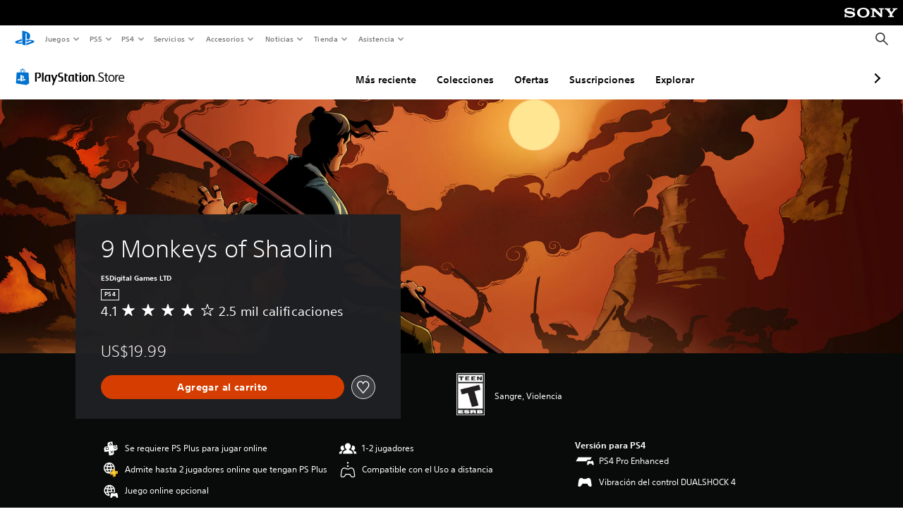

--- FILE ---
content_type: application/javascript
request_url: https://web-commerce-anywhere.playstation.com/N95o7uNb/MMfKGnS/xTNEZHY/q7/D1b9pLJrVYbNtGb79u/T3VIcjEB/VF/hgGSZaZgw
body_size: 168475
content:
(function(){if(typeof Array.prototype.entries!=='function'){Object.defineProperty(Array.prototype,'entries',{value:function(){var index=0;const array=this;return {next:function(){if(index<array.length){return {value:[index,array[index++]],done:false};}else{return {done:true};}},[Symbol.iterator]:function(){return this;}};},writable:true,configurable:true});}}());(function(){BL();O93();gr3();var Wj=function(Nv){return +Nv;};var Nt=function(){return (vX.sjs_se_global_subkey?vX.sjs_se_global_subkey.push(zs):vX.sjs_se_global_subkey=[zs])&&vX.sjs_se_global_subkey;};var Is=function(j0){if(dX["document"]["cookie"]){var WZ=""["concat"](j0,"=");var Nb=dX["document"]["cookie"]["split"]('; ');for(var zv=0;zv<Nb["length"];zv++){var N8=Nb[zv];if(N8["indexOf"](WZ)===0){var tw=N8["substring"](WZ["length"],N8["length"]);if(tw["indexOf"]('~')!==-1||dX["decodeURIComponent"](tw)["indexOf"]('~')!==-1){return tw;}}}}return false;};var Ob=function(nj,vd){return nj+vd;};var PY=function(rJ){return dX["unescape"](dX["encodeURIComponent"](rJ));};var qs=function(It){return -It;};var Hs=function(zr){var jb=zr[0]-zr[1];var Id=zr[2]-zr[3];var Gd=zr[4]-zr[5];var Y8=dX["Math"]["sqrt"](jb*jb+Id*Id+Gd*Gd);return dX["Math"]["floor"](Y8);};var vr=function(Bb){var n8=['text','search','url','email','tel','number'];Bb=Bb["toLowerCase"]();if(n8["indexOf"](Bb)!==-1)return 0;else if(Bb==='password')return 1;else return 2;};var Pd=function(){return ["\x6c\x65\x6e\x67\x74\x68","\x41\x72\x72\x61\x79","\x63\x6f\x6e\x73\x74\x72\x75\x63\x74\x6f\x72","\x6e\x75\x6d\x62\x65\x72"];};var BN=function(){QK=["7\v.\f\x40.UdE9^4!","\x40)n;A9^","-W\"","G0615\r","43[kU\x00","(C;R%P\x40Y\bY","Qk\b","r2\t&^(M9P*_","\"","M\f[","","\t","_49",",/=[IQM!L=\bw$!\bBL5\fE!_27N","!\x00","K#:","\x3fki","%UA\x40","<27 ","\f)","\x3f\r","<\f-<0","d437P\x40Z\x00\x40!!","\r*#mjhq \frjd<\'~6#5\r/\x00(\rN2E#K#V/\"MWG\x00[&.]eGRHWz_Xu\x07","CY0;","nhzU9\\$\'9B{\"E-6\x077s{\'r]Z\nn%FX;46\x07H","LO9","N\x40Z\t_4","^","\v8","6B\x3f#7","M;^","cU\\\fY>","=Z","\x3fSPG\b\x00]","J\x40Z\t_","3",":H2","DC4",";[,E*ET+7N","b[A4C A,9M\x404","\b:","R;(=HJdY>\x006\x07","#7]K\x07N%\x00z;\n","H#","","O3W","| z;~","a(T\'",".88","L\"\x001"," \fA,-[","\x07\"[M=A","H%0#5)(\tL)","\x40>\r#\"27\b$","1N\x40P\bY8;\x07","dvi\x00","-I+gr&=","=","2\x00\f","P=T/1SI","\x008\v=\x07\f9-\fh>H;E<H","3c\t","6B","/\r\fL(M=I U\".1PPPJ6 \f","+MbO,7Q\x40\x40\f","_Ve\f","\b62-*\x07\"\f[","-AC*","6\t\r!\r\x40yjiv&^% ","%y;X!","W\f]%\f","(-\t\\9L*OK>IB","\nk\x076\x00\f","X\x40BH|\n9","V\x40\f\x07Y6=","\"]VG_5","1\'/)","uv*yak;0c,+:7&0","","\b27]QQ\"N8;;\x07","_>R;","V\x40C6","Y]\x40\b^8\f9\x07","5{\\",":I(U\n,!","Z48\x3f1)","\r\\6"," ","","\x00=","%\f#\"\b8","R*\\/<","`;OZ\r82\f6","95","<-\f}(E.G*I","]5Y*H\"T%","\x40>2",";","^%\f%\n1",">C(t\'I4&P\x40b\f","","& SHw_\f3","2\x00.;8","\x00\b8","\x3f\r","A(P","&\x07>","[\x3f]U\"","\x078","8\x00\f8\x3f24\x07-3\x40 I","P;B%7%\x3f","-\x40G\x3f[A!_\x07% W]$2St.\x00B-E#q","R#&_","<E%E","\t))M","O^","ZPZD>\rw\\\n1AU]/\x07]\x3fB=w&U/%y1\\q\x3f,\\1:UOeW\x40uB(T&M`1SAQ1(v\r\rw)1)","g","74","V<",">B2\b 1U\x07l,\t[\x3fO=O=","L<%","HY5E\'T*IQ#=]WG\b\\","$O5x.<YF\x40C","B$2\"","F4A&U<^/$Y","-.J.","#L~\x00","C#R.&kLP","HZvf","8\x3f\x0061\x07>+G4I*T&T","~\'S","#F4B,C;\n3+RF\bH*y&\'RFF)XE<H\n\'7DC\fYq$\r7U\x07\t\f/\tF4`[,T3&g\x40YB\f^6\f=A,#\tZ\x3f(L#0!!EKWMX\x3f\x00#:]H\x07)[4<S*I*\'7RQp\fLs\n9T5\b8\x074M\x3fI(Z/ PG\b\x07l69\x00)5\x00R)(\x40=D\fN;I0+jDX^y8u5\x40`J\rF8E%EmI! _M]N%%OxW\"\rZx\x00kM _,p\x07DY7\f%OxW8[7z,R<R.p\x07A\f3X=\'\x40`JF-}c\r5>PsQD>\r W<UX\"\fE\'`\f)N#&UJZE\\V=#T\biP\fq.^0[,T3&J\tZq,17\x07\f\t_;_ac\vBn5YQwY4#\\O#nALJgCgG*O.8&YKGCyA\x001/9>\x07.\x07v(I\'D*I2\rUKRWjj1v\x07NN\x3fXA=Z%&YW[x.\'&1>*\',/{{\fb\bwBl YKP\b\x07H#Y8Z\n11-]\x3f^aCan%\ronq)*-1\x3f\'>+\'/,\x00\'*O!H`;KQUb7$1\x3f\"Zref\f%&JZU%Ku\b6\rN\x40eD3.E;~47RV]s46**\x009\x3f[\x3fB-E=^;RC[O\\\x3f^,\b:PvNN\x3fXA=Z%&YW\f[x.\'&1>*\',/{{\fb\bwBl YKP\b\x07H#QmC3,>\t\rL.I;\b.>}v(1r&0(03#5\t*\'esQ4F&U\n,>E^F\bX#\r,!##ZLtZ,N+T<.RPXYJ!0v\rN[\x3fB-E=^<.RPXYJ!e\"\b:X\"FL4H&R}G.\'PI\nXc12\t1\x07X\"FL4H,R*IY<.RPX\bP,K~X\f\'\fB*J.E&Ng#=RV\x40M\nA4;Q\x074G)E&NuD!7^IR\tE9\v3\t>\b\n$\n\x405F9L)Q#=]\n]\x00J4x;S<\x3f\x409C\'\r+Z+\r^BA>z7O}ZNY4Kk\fmX2=Q\x40\b\rY4\r$:ONS \t\x406B-J*T#:]IDN5<8\'OA.A%-W#9YA\x40=A{V<\x07\x07a\r]\x3fB:I UQo}_DX\x07F=57\v\f-\nE;O.N,Z\r07[IXBY<x\f\'>\fNA.A%c\b( SHQ\x40U%9\x07;[SM\"\tY5I\'F-Y+\"^O_\vK8;\n\x3f<\n;B\'O;Z%N\x40U9:OxW#\x3fT=E!H/<\nI8:\f:/C1F+D\x3fQ\f&7XDZE~\x0081Q/\tY._fA#WE#!O\x07OE#\f:\x401\r\f\x3fG`fN!\\\b%1WGUO7\n::\b$G>O%B#YD#=RQQ7\n3_y\x00\x07a[3\\=%HIlp_MFH|/\x00\b:\b\fvGOY9N%B)W\f$9XCP\x07G82\x3f\v\f-\r\vF2FfA<H4!G[Y%=##\fEE*O!HE0<[\x07OE#\f:\x401\r\f\x3fG`fJ(Q\n%3_A_L>18\n\t!\nF*G+I#]D#=RQQ2$VAv\t\r!\rML\"X,N<R.h\nD\x00H4=\x070\r(\x00J>K+G)Z\f\"\"QFW0$\'Z\b+\r~:E#^\b47X\vD}A4;Q\x074G)E&NuD\":PMZ]3\v>6\t+\bN>C*N\"S-<L\n]\x00J4x1\n>M\x409C\'<M\fb~F\\\x404N2\f1\r\"RO=\\%C\"U\b09PNP\x07N2<\x07><\vJ;G-.H%&O\n]C\"L4\x408L\x3f\x07\vv*H=T%Y]\x40\b^8\f9NB{\x00)\x00\tB6H#H!](:RD]\tG9\f8$\tM-\fH4O,DbO0=[WUTPe]bL\x00KL<\x07\vv*H=T%Y]\x40\b^8\f9NB{.L=I$P%W/5^DSN4\b>\v8M.\tE>*O!O.&FGWs\x00\x3f9L8\rZ3C\'`.1]DDB<66$F7\\/E\"W(\x3fF[H\x3fx0R\b\x3fJL\v9D;O\"^F%*H\x40ZB\x3fYx[\v>\r+F6D/D\x3fR):^UR\x00B96\t$N\x078\tG=_gJ<Tb~F\\\x404N2\f1\r\"RO1G#F Y.7WMPJ><\b=\t\f!\v\nN3M\'&X.}UF[DiM\'\nvYC\n>\x07\rLwI1T*U)=RBC4<2\v)\v\rA\x3fI#J K\f*6POQH>L4 \bO\x3f\v\x40*X:.H\n.3FGWs\x00\x3f9L8\rZ3C\'`)=_IDA2\x075\b2\t&\x07\bG\x3fJ+I$Q,1g[\x400<\'-L/\vv*H=T%Y]\x40\b^8\f9NB{\v&G5H-N\x3fY\t#8UIW\fK9\v5\x3fM%N\x3f_fA-T4}YK\\[]\x3fuXO7)EQ.I\'S&Tz}GXA<47\v\n\'M4E\'C)U\"=U\x40]ZN\"x\x075\x074\v+\x00\f\x40=D=,Hb~F\\\x404N2\f1\r\"RO7K J\"Z/1[CWO>42&\nJ5F(,T47RQ\x00C\x00$\x07OxW#\x3fT=E!H/<\nN03<\t.\nY7O+P&U\r05RM]\tD~\nfL{\x00#v;JgJ<Gb1TW[\x00\x004#\'XcG\fY9M,D\"X&:SFV]<\x005:\f$M3 wUD3+QG[r0yvYC\n>\x07\rLwI1T*U)=RBL!3\t;\v\t&F4J!K$R\x00&5VIXH3L\'!>\x3f7F7\\ L*_E#!O\x07OE#\f:\x401\r\f\x3fG`fK-]\"1]\x40DN8\f6$\'\x07B=D%H*UD3 _\nW\"Y:=\x3f];B=<O,7O\vW}A4;Q\x074G)E&NuD&4XDQ\bG3>8\f$\n\x07A;D&J(]\f%0S\n]\x00^~\x00%z\x40`JA(C$Eb^47RV]~L58\v\x00+G\x3fB,K\x3fZ,3RGVB8\x3f\x07{\t\'\x07]\nM0P.WD(=R\x40M>%o\f9\x00\b:OnDBJ2^&M*8&YKGCkLx\b<\v+B7F/K)Q\"9^DY\x00O59\t0Z\vM)H*EW\x3f3p\x07W\x07B<z \v#ZuI F)W-=_AV\tH!=$\n\x00*N3F*C`X3}_JP\bD#8C7^Nn\v\b[5A,\r*C%<OL[O~4<&\tC4G*M-K\n.1XO[N4\n;B=\x00\x07\x3fG\x409GgS9\\Ilp_MFH|/\x00\b:\b\fvGOF6H*E*W,6TJZK!48\v*\v\tG0EfA<H4!LY\fH\"LfBB6\x00\tc\tMC\'&X.\r\rk\f\"0VAv\t\r!\rML\"X,N<R.h\n\\\tF8==\x00\x07(\x00C2H%C*\\0>UJU&5=\bO%\x40\x3f\x40-\'O,p\x07W\x07B<z \v#ZuM$C&T\"5LM]N<19\b\f.\tF1J C`R!5YV\\L\x000\x00#1[nDBJ2^&M*8&YKGCkLx1!\t\x403D\'E+T\t->QLXB5\t<\x006Z\t\b G\\>E&v&H!>U_Q[E%;VAv\t\r!\rML\"X,N<R.h\nRN6:7\x00-\t\fB5A,A S\x00,9RGV8\x008\x407\r\f(\t\x3fA9T6+r*UZ\nWs\x00\x3f9L8\rZ3C\'`\n*\"TIVK!\'\x3f\v)C<C!F S-9CX\f^~:Y(\x00[\nnDBJ2^&M*8&YKGCkLx=\t.B8G+K!S\x07$\x3fLHZ\fJ8\x00\'2Z\b89_:)T4!FGWs\x00\x3f9L8\rZ3C\'`\x00/:ZBW\nF;\f32\'N3J.B,V-9DGY\"L5 <E\rH.I;I.WF$7OLSXD2\f9\x07B7S-[3M%\r&X.!FGWs\x00\x3f9L8\rZ3C\'`\t+:]DS\x07E7=\x075\f\b\"\x07H6B/N+U\n\'1LW^~\n4eESHL<\x07\vv*H=T%Y]\x40\b^8\f9NB{\x00(Y4D&G)_\f*0UBQ\x07L>2\x003\tM/\tY*I;\'O,p\x07W\x07B<z \v#ZuO!H%Y%1LKW\fJ;39\r/\x07N6O$I`X3}_JZC%M4\x07vYC\n>\x07\rLwI1T*U)=RB\x40:3\f$(\x07E0N#F$Z$9SLQE8L58NIPb\v\b\\4GgJ<Gb1TW[\x00\x004#\'XcG\vK8H(B\'_\r)0RDZG7\v;5\v \vC3(S<^3}]PP\x00%5Y2O+JL\v9D;O\"^F%*H\x40ZB\x3fYx[\x3f\n+C0F/E)_\b0\"PLQ\nO!\f2\f=N\x3f\rZus*O\"V.8OmQH#z\blFRuF\nZx\x00kC\'I-7\x40LC\"\n8W{Z\x00+\rJ5K%E*U\"1PB\\\nA:\b3\t\x3fcH.E*&X.!VU\x40\x00`Qy3WM^$D\x3f,X;^3;SKBZJ<4\x3f!\x00\fJ3E,L(W\'=XOXD4\rx\f3S#\r\\4E*A;R.|TQYWs\x00\x3f9L8\rZ3C\'`)4SL[\nG>\t8;(\rH*K9B(P+0DGY\"LbE[dX\rO\v04baK\'p\x07W\x07B<z \v#ZuD&K#V\'4RUUG6\x00\'<\x00%\tO9D$P`]!\x3fYzU76\b\v\bL&BxO!R Vm7DQQD>\rm[B8\x00\t)\vK2N-H\"R&\x3f[FZ\nH=\x3f\v;\bS\x3f])+L.X\x00m%TL\x40\bX\x40>\x072Y.;%\b.NY4Kk\fmX2=Q\x40\b\rY4\r$:ONS \x07M8G9K\x3f^\"3TOWG7\f5\v<\"\rO\x404_=A#WF5!YWW9:OxW#\x3fT=E!H/<\n\vJ:46\x00$\nB0C\"N+T&5]BQ\x07O~8\n8\f\x078F\tG6E\'EaQb~F\\\x404N2\f1\r\"RO2\x40&F&\\\b$5VIZ\fO:22\v\x07-\nH7O \'O,}OPGC53Z \r^Nn\v\b[5A,\r*C%<OL[O~\r8\n5<\r\x407M#P)K\n-1ZM[\fK48B\'\x00\f\x07\"\fMtD=M#Gb1TW[\x00\x004#\'XcG\nE>D9L#\\.0TIV\x40\x3f=0\x00#B2+R L% }U]C^sOu&\fO)L4_ O!Do<ZCUA3\n;\x009\f.Y0E!O\x3fZ\t0\"XNG4\x00#Z\x07\'WM^$D\x3f,X;^3;SKBZI3\'\n1%\n\bN4D!N+T07LL]\x404x:[3\\=S`M-;IH^sOu&\fO)L4_ O!Do5LU[\x409\t<\v:\t<\nO1M\'N)Y\x07,3QB\x075\f:Z\x07\'WM^$D\x3f,X;^3;SKBZD28<\r\x00*\v\fM\x3fB*L,Q\n&1LG[A7\fx\vz\x40`JA(C$Eb^47RV]~L9\n<(Y\x3fK*M-K\f%:WG\\F3\b=\x07{\f<F\b]7\x40k\fmX2=Q\x40\b\rY4\r$:ONS!\t\x07M<\\ A\'\\,9VIR\nH5\t=;\t-OK5C\"\r;R\b+7H\v\\As>l\b UAR`\x07]aO&N<OK#ogxHL\"9E1Y\bU_rF4_=\x00.% ZJF\x00C2y#]HG>J5B:ToHV!%]L\x40MH%\x00\x3f\\\bx\f$\x07xd\fa\vi~TD\b\x07K>:7O\r;\x40I;;E;N.r_\vDEy\v~XLuO\tjNHj !GVqn\x00L\t`_k\x40gEM]ReH.O!\b*#=RV\x40M!%&\x00)FF-`\r.\x00%&IWZM!$E:\\M]S1[O5^aL*OK.o\fZQ=9<NW_}XIR9C\'S;}7VXHy\r{FeEHR-H\x3f\x00&\trh7K\\j  U1\r!LtM%L^4>YA\\P2\f9\x07t\\L \rN.Dwpv\n4:W[Iy\x00y\b0\x00Jd\rLGswEdUGp{FC6\x3f]WdN9\t;\x07k\\mkp\x07\bx>~Z5JdA]q`\f,\r5<_Q]x>Eu]C\r\"J.E&NmR`<]S]\nY>~]1\flE6*O!H;7ZCQD\'\r1OP8ZGvX0P*=oRDBL%\f%Z;8Ga^,T:I7\tPHCnSmSdJLMXaZLF&PkN:W\x07bA\rA\r#C6%o5^$A;Bn YV[H5,\'\x00;TKb\tD\x3fv&N*\n}zR\x40CM1L%~Z;&\v\"H\x00vW&S,Kz!AQN4.2&\f[N$\tM-M;E\fT#\'NWQTk{\f:)R6M\'G:Z\f%!IL%8\x00nM\t)!N\x3fB=(\n0\"j\x40FB\x3fY5\tP:-[a^,T:I;&OUA^2\"N(\t\t DS`EeL.l>]VYI<Y\x3f\b:\x00\rN$\vZDvB,TuXG53B\f3O\'W$Yv\rLN*YsNc^4hSXIE\\}2\vz\r)\x40ITa","-8\x002%\x07","K!^","$\tM-M;E\fT#\'NWQT","2","KU","2=+\r>[","!T",";\x0015L","A\x3fI*0RcXE%","HUXZ8\x07#WtBWK4A",")\tJ\x3fC;I*U!&UJZ","\rW\"","\"\ty\x3f^$","C","\t<JDX\r0#\x00$A\b\rl[\x3fM-\x00!Tm;H\x40F\fA4C> \x07bb)GzC;D*IK4=GQMY461YA\r\"E[(M0\x00 Y%1HV\x00\x00^%C\x3f1U\x00\\9\rK5\x40gI;^!&SWiE\\\r<#0[","3=QD]\'H 2\x07","T=N47X","\f8\x00","3VqM","\x07:L7C=I U","F:W\x077NV]a8#","%>HDl",",3RBA\fH","\b\x07\\7I\'T","/k",">I\x3fL","\f$\r-\tF4#A9Z# UU\x40","(S6U\b",">\r]\x3fn<F)^=IWW\b","6","\r~m","%","uPk","Xon$[H_nw)f#","B&",":-*","]_O","\n1\x00","wQ\n0U!","=8\x07","%L(XE\x3fW\n#7Q\x40Z!H)","SKxH","L9E(L\fS\n2SPZ","$SZ=IF\\=D\x3f$","\x07 ","G\bI$\x07\f3","RUX","Y\x3f^$I<H/<","(I-U,O/<","Q=\b\bMr","<2\x07 ;\x07","\n\r\x404X","\t.\rj5Y\'T","\x00]2I:I<h%7_M|\fE","\x07l)[5N(T"," ->*#\x00=%","2","}O{XAxYM","W]=#\t",";","1\x07","<O\n#9p\x40Z","\f K\bz","]GFY","o07yWF\x07","n","_MU4Y","B8\r#!","","\\4X M*","/_,R\\.&","!\')[","\t","9\f\tFuA9E(","\t\n}#\\,b&O!!W","&N$^0 YVG","0)\t\fy6M0E==% OL[U}=0","9\x40,A=o-7SP\x40","`J`","\' ]K\x40\b","_#\'Q\x40Z8B5","]VGC","\b(7_N}\x07~89\'","\x00\"laUaB[b","\b","\x00Y2\v\t=","\nY\v61%-",")C2;J\x40F2\x00C&61","S4\"\n","\t^!6\r","]H=Ro%*C&J1W5;E\'*\x00<O!","2#",".4\r!","(\t_\x3f^",">\rF6Z,","\r[3N<T*","\x00\x00)","\x40","&>SJF","\x3fT]v=\tU\'TgQx.\rH^Gy\\m75eW![(M0","68","","%4[/_=E+","(U;T\b/\x3fLIQ"];};var NJ=function(A9,vD){return A9<<vD;};var Aw=function(sw,JY){return sw|JY;};var Uw=function(HY){return dX["Math"]["floor"](dX["Math"]["random"]()*HY["length"]);};var c0=function(qd,Qb){return qd>>>Qb|qd<<32-Qb;};var fK=function pr(sp,EK){var kp=pr;var GK=Ls(new Number(gB),Rs);var EJ=GK;GK.set(sp);do{switch(EJ+sp){case g3:{sp-=DW;if(K0(MK,undefined)&&K0(MK,null)&&pJ(MK[tN(typeof ms()[Jp(Mr)],Ob('',[][[]]))?ms()[Jp(Gs)].apply(null,[mJ,FZ]):ms()[Jp(cK)].apply(null,[tb,RZ])],cK)){try{var cj=jt.length;var Bp=Kp({});var R0=dX[fY()[Ys(wN)].call(null,rj,RZ,qp,sj,LN)](MK)[nv()[As(MJ)](Ev,Kp(DD),F9)](nv()[As(K9)](r0,bv,pZ));if(pJ(R0[ms()[Jp(cK)].call(null,tb,RZ)],fs)){Sb=dX[Sw()[g9(kv)](UK,Xd,cb)](R0[fs],Gs);}}catch(Sd){jt.splice(xj(cj,DD),Infinity,sb);}}}break;case px:{dX[tN(typeof ms()[Jp(Bt)],Ob([],[][[]]))?ms()[Jp(Gs)].apply(null,[Ms,tp]):ms()[Jp(Q8)].call(null,Lb,C9)][nv()[As(wN)](Ld,Kp(cK),v0)](Wb,Y9,vZ(VX,[ms()[Jp(BK)](Os,OK),T0,Sw()[g9(JN)](Xd,AK,Fv),Kp(cK),nv()[As(tr)](ss,q9,l8),Kp(vX[nv()[As(YD)].call(null,Ov,Kp(cK),jJ)]()),ms()[Jp(Xd)].call(null,YD,Fw),Kp(cK)]));var bY;sp+=VW;return jt.pop(),bY=Wb[Y9],bY;}break;case m5:{var tv;return jt.pop(),tv=Sb,tv;}break;case SG:{var zJ;return jt.pop(),zJ=Hv[CY],zJ;}break;case U:{var Wb=EK[dM];var Y9=EK[pX];sp-=Kh;var T0=EK[fF];jt.push(b0);}break;case pW:{jt.push(nN);sp+=cx;var t9;return t9=[dX[Sw()[g9(Bt)].apply(null,[St,Kb,DJ])][nv()[As(Yb)](Ot,Kp([]),Z9)]?dX[Sw()[g9(Bt)].apply(null,[Kp({}),Kb,DJ])][nv()[As(Yb)].call(null,Ot,q9,Z9)]:tN(typeof nv()[As(mb)],Ob([],[][[]]))?nv()[As(bv)](D9,f8,fZ):nv()[As(SN)](hb,lY,Xv),dX[Sw()[g9(Bt)].call(null,f8,Kb,DJ)][tN(typeof ms()[Jp(Mb)],Ob('',[][[]]))?ms()[Jp(Gs)](bs,PZ):ms()[Jp(kd)](zZ,ZK)]?dX[Sw()[g9(Bt)](tr,Kb,DJ)][ms()[Jp(kd)](zZ,ZK)]:nv()[As(SN)].call(null,hb,Xd,Xv),dX[K0(typeof Sw()[g9(rb)],Ob('',[][[]]))?Sw()[g9(Bt)].apply(null,[FZ,Kb,DJ]):Sw()[g9(fs)].call(null,kv,Fs,Xv)][fY()[Ys(tb)](Uj,Vv,q9,tr,Xd)]?dX[Sw()[g9(Bt)](Kp(Kp([])),Kb,DJ)][fY()[Ys(tb)].apply(null,[Uj,Vv,q9,Kp(Kp(cK)),MJ])]:nv()[As(SN)](hb,Ov,Xv),mr(typeof dX[Sw()[g9(Bt)].apply(null,[BK,Kb,DJ])][rp()[HK(CJ)](G8,Kp([]),zY)],rp()[HK(kv)](rD,gJ,YY))?dX[tN(typeof Sw()[g9(ZK)],Ob('',[][[]]))?Sw()[g9(fs)].call(null,Jv,OJ,m0):Sw()[g9(Bt)](Xj,Kb,DJ)][rp()[HK(CJ)](G8,R8,zY)][ms()[Jp(cK)].apply(null,[tb,KJ])]:qs(vX[nv()[As(rb)](bp,rb,Qt)]())],jt.pop(),t9;}break;case dW:{var Hv=EK[dM];var CY=EK[pX];sp-=EL;var Br=EK[fF];jt.push(NN);dX[ms()[Jp(Q8)](Lb,ZZ)][K0(typeof nv()[As(sD)],'undefined')?nv()[As(wN)](Ld,Kp([]),lp):nv()[As(bv)].apply(null,[Fb,f8,cw])](Hv,CY,vZ(VX,[K0(typeof ms()[Jp(Pt)],'undefined')?ms()[Jp(BK)].call(null,Os,Cw):ms()[Jp(Gs)](md,Ib),Br,Sw()[g9(JN)](Xp,AK,mp),Kp(cK),nv()[As(tr)](ss,qr,lv),Kp(cK),ms()[Jp(Xd)](YD,bK),Kp(cK)]));}break;case dG:{var kK=mr(dX[nv()[As(Ov)](Q8,YZ,XJ)][nv()[As(SJ)].call(null,CZ,K9,Yd)][nv()[As(ws)](St,lY,Hp)][Uv()[Mv(Q8)].apply(null,[vY,f8,kJ,fs,SJ,XZ])](ms()[Jp(BY)].apply(null,[hb,g0])),null)?nv()[As(sK)].apply(null,[r0,AK,x0]):tN(typeof Sw()[g9(XK)],Ob('',[][[]]))?Sw()[g9(fs)](cv,AY,DN):Sw()[g9(q9)].call(null,LN,Nw,gb);var AN=mr(dX[nv()[As(Ov)](Q8,m0,XJ)][nv()[As(SJ)].apply(null,[CZ,BK,Yd])][tN(typeof nv()[As(JZ)],'undefined')?nv()[As(bv)](X0,q0,Dd):nv()[As(ws)](St,bp,Hp)][Uv()[Mv(Q8)].apply(null,[vY,Q8,kJ,bp,SJ,Lr])](K0(typeof rp()[HK(lt)],Ob('',[][[]]))?rp()[HK(dY)].apply(null,[Vw,lY,gw]):rp()[HK(m0)](Ir,Kp(Kp(cK)),FZ)),null)?nv()[As(sK)](r0,UY,x0):K0(typeof Sw()[g9(ss)],Ob('',[][[]]))?Sw()[g9(q9)](kL,Nw,gb):Sw()[g9(fs)](xs,jj,B0);var Ts=[VK,Js,Vb,kb,JK,kK,AN];sp+=hx;var jw=Ts[Sw()[g9(MJ)](bv,Gb,wd)](tN(typeof rp()[HK(ss)],'undefined')?rp()[HK(m0)].call(null,df,LQ,f1):rp()[HK(f8)].apply(null,[Oj,Kp(Kp(cK)),tU]));var RU;return jt.pop(),RU=jw,RU;}break;case zM:{var MK=EK[dM];jt.push(sb);var Sb;sp-=HL;}break;case WO:{var gz=EK[dM];jt.push(Ac);var OR=vZ(VX,[rp()[HK(EI)].apply(null,[Y4,JN,Jc]),gz[cK]]);U4(DD,gz)&&(OR[tN(typeof ms()[Jp(k1)],Ob('',[][[]]))?ms()[Jp(Gs)].call(null,hg,xT):ms()[Jp(q1)](Hg,qQ)]=gz[DD]),U4(bv,gz)&&(OR[K0(typeof nv()[As(Gb)],Ob([],[][[]]))?nv()[As(zD)].apply(null,[AR,JZ,I6]):nv()[As(bv)].call(null,qT,cv,hz)]=gz[bv],OR[K0(typeof Sw()[g9(E6)],'undefined')?Sw()[g9(sj)](kD,O1,tK):Sw()[g9(fs)](Z1,A6,YU)]=gz[Hn]),this[nv()[As(bf)].call(null,bQ,Ov,cP)][nv()[As(Hn)].call(null,x6,WI,xn)](OR);jt.pop();sp+=xO;}break;case Vh:{var V1=EK[dM];jt.push(hq);sp+=hO;var wg=V1[Kl()[Sc(bv)](qp,R4,Xg,Gs)]||{};wg[tN(typeof rp()[HK(wN)],Ob('',[][[]]))?rp()[HK(m0)].call(null,ID,bn,KI):rp()[HK(mb)](L1,Ov,rI)]=Sw()[g9(FZ)](Xl,Af,Vf),delete wg[nv()[As(45)].call(null,96,84,791)],V1[K0(typeof Kl()[Sc(mb)],Ob([],[][[]]))?Kl()[Sc(bv)].call(null,G6,R4,Xg,Gs):Kl()[Sc(lY)](St,zz,GQ,DR)]=wg;jt.pop();}break;case gF:{var Ig=EK[dM];jt.push(LI);var K6=vZ(VX,[rp()[HK(EI)](p1,E6,Jc),Ig[cK]]);U4(DD,Ig)&&(K6[ms()[Jp(q1)].call(null,Hg,md)]=Ig[DD]),U4(bv,Ig)&&(K6[nv()[As(zD)].call(null,AR,Kp({}),fb)]=Ig[bv],K6[Sw()[g9(sj)](Xj,O1,Kv)]=Ig[Ul[YD]]),this[nv()[As(bf)](bQ,St,OZ)][nv()[As(Hn)].call(null,x6,Bn,Oq)](K6);jt.pop();sp+=IG;}break;case KV:{var pf=EK[dM];jt.push(Nq);var hI=pf[Kl()[Sc(bv)].call(null,YD,dn,Xg,Gs)]||{};sp+=FX;hI[rp()[HK(mb)](cq,UK,rI)]=Sw()[g9(FZ)](Kp(DD),Af,O7),delete hI[nv()[As(45)](96,13,800)],pf[Kl()[Sc(bv)](Kg,dn,Xg,Gs)]=hI;jt.pop();}break;case W3:{return parseInt(...EK);}break;case NS:{sp-=DB;jt.push(B0);var VK=dX[nv()[As(Ov)](Q8,X4,XJ)][tN(typeof Xn()[rR(r6)],Ob(nv()[As(kv)].apply(null,[xs,mb,cn]),[][[]]))?Xn()[rR(T4)](Lf,XP,kL,BK):Xn()[rR(bn)](Xp,md,Pg,tb)]||dX[tN(typeof nv()[As(nN)],Ob('',[][[]]))?nv()[As(bv)](Vl,Xd,Hg):nv()[As(SJ)](CZ,Jc,Yd)][K0(typeof Xn()[rR(q0)],Ob([],[][[]]))?Xn()[rR(bn)](Xp,md,Pg,Bn):Xn()[rR(T4)].apply(null,[zP,zz,sR,Bn])]?nv()[As(sK)](r0,tr,x0):Sw()[g9(q9)](Hn,Nw,gb);var Js=mr(dX[nv()[As(Ov)].call(null,Q8,Xl,XJ)][nv()[As(SJ)](CZ,f8,Yd)][nv()[As(ws)](St,CZ,Hp)][tN(typeof Uv()[Mv(LN)],Ob(tN(typeof nv()[As(fs)],Ob([],[][[]]))?nv()[As(bv)].apply(null,[Q8,Kp(Kp(DD)),Eg]):nv()[As(kv)](xs,CJ,cn),[][[]]))?Uv()[Mv(Gs)](Rc,X4,v4,JN,VR,G6):Uv()[Mv(Q8)].call(null,vY,SJ,kJ,s7,SJ,kD)](rp()[HK(KU)](Rv,wN,dY)),null)?nv()[As(sK)].call(null,r0,qp,x0):Sw()[g9(q9)](Kp(Kp(cK)),Nw,gb);var Vb=mr(typeof dX[Sw()[g9(Bt)].call(null,gw,Kb,rr)][rp()[HK(KU)].apply(null,[Rv,q9,dY])],rp()[HK(kv)].call(null,F8,Kp([]),YY))&&dX[Sw()[g9(Bt)](gJ,Kb,rr)][K0(typeof rp()[HK(xs)],Ob([],[][[]]))?rp()[HK(KU)](Rv,Mb,dY):rp()[HK(m0)](KU,rb,vQ)]?nv()[As(sK)](r0,LQ,x0):Sw()[g9(q9)](Kp(cK),Nw,gb);var kb=mr(typeof dX[nv()[As(Ov)].apply(null,[Q8,bp,XJ])][rp()[HK(KU)](Rv,tU,dY)],rp()[HK(kv)](F8,K9,YY))?tN(typeof nv()[As(B7)],Ob('',[][[]]))?nv()[As(bv)].call(null,Mf,tg,Dg):nv()[As(sK)].call(null,r0,Ov,x0):Sw()[g9(q9)].call(null,Kp([]),Nw,gb);var JK=K0(typeof dX[nv()[As(Ov)](Q8,bf,XJ)][nv()[As(O1)](X7,X0,AZ)],rp()[HK(kv)].call(null,F8,wN,YY))||K0(typeof dX[nv()[As(SJ)](CZ,qp,Yd)][nv()[As(O1)].apply(null,[X7,wN,AZ])],K0(typeof rp()[HK(H4)],Ob([],[][[]]))?rp()[HK(kv)](F8,sK,YY):rp()[HK(m0)].apply(null,[w4,XZ,YY]))?nv()[As(sK)](r0,jc,x0):tN(typeof Sw()[g9(XZ)],Ob([],[][[]]))?Sw()[g9(fs)](ET,Cg,fz):Sw()[g9(q9)](Kp({}),Nw,gb);}break;case sO:{sp+=Q2;var hU=EK[dM];jt.push(hT);var dg=hU[Kl()[Sc(bv)](Bt,QR,Xg,Gs)]||{};dg[K0(typeof rp()[HK(H4)],'undefined')?rp()[HK(mb)](Bq,JZ,rI):rp()[HK(m0)](tT,G6,SP)]=K0(typeof Sw()[g9(xs)],'undefined')?Sw()[g9(FZ)].call(null,wN,Af,bj):Sw()[g9(fs)](Af,EU,CQ),delete dg[nv()[As(45)](96,17,1245)],hU[Kl()[Sc(bv)].call(null,ET,QR,Xg,Gs)]=dg;jt.pop();}break;case dV:{sp+=ZH;return String(...EK);}break;case VB:{var ZA=EK[dM];jt.push(gP);var NR=vZ(VX,[tN(typeof rp()[HK(JZ)],'undefined')?rp()[HK(m0)](WQ,Kp(Kp([])),F7):rp()[HK(EI)](Gf,CZ,Jc),ZA[cK]]);U4(DD,ZA)&&(NR[tN(typeof ms()[Jp(H4)],Ob([],[][[]]))?ms()[Jp(Gs)].call(null,Xz,XI):ms()[Jp(q1)](Hg,kn)]=ZA[DD]),U4(bv,ZA)&&(NR[K0(typeof nv()[As(Af)],'undefined')?nv()[As(zD)](AR,Mr,FD):nv()[As(bv)](XT,LN,Ez)]=ZA[bv],NR[Sw()[g9(sj)].apply(null,[Lr,O1,HD])]=ZA[Hn]),this[nv()[As(bf)](bQ,sj,YU)][tN(typeof nv()[As(m0)],Ob([],[][[]]))?nv()[As(bv)](cq,zD,P4):nv()[As(Hn)](x6,DD,PT)](NR);jt.pop();sp+=kx;}break;}}while(EJ+sp!=QF);};var wq=function(){return dX["window"]["navigator"]["userAgent"]["replace"](/\\|"/g,'');};var K0=function(dQ,Mg){return dQ!==Mg;};var ql=function(v6,gR){var sn=dX["Math"]["round"](dX["Math"]["random"]()*(gR-v6)+v6);return sn;};var kT=function sq(CT,xc){var Uf=sq;while(CT!=pX){switch(CT){case VL:{CT=pX;return cT;}break;case XL:{ss=Hn*sK+kv*bv*Gs;t7=Jc*DD-fs-bv+mg;CT=CX;Mn=sK+q9*kv*bv;EA=sK*m0+kv*T4*bv;vT=kv*T4*Hn*bv-m0;wU=mg*T4-fs*sK-DD;Ez=mg-m0+Hn*kv+fs;}break;case BW:{UU=sK*mg*bv-DD-Jc;hQ=bv*sK*Jc;OQ=q9*kv*fs*Hn-sK;CT=bF;MR=mg*T4-kv*m0-bv;m1=q9*mg+T4*m0+Gs;Xq=kv-sK*Gs+mg*q9;mn=Gs*mg-kv;}break;case qW:{CT=XE;F4=m0*fs*sK*DD*T4;wl=T4*Gs*bv*sK-kv;FQ=T4+mg-sK+fs;fU=mg*fs+Gs-m0+sK;RP=mg*kv-Hn*DD-m0;IT=fs*m0-Jc-bv+mg;}break;case bH:{QP=mg*q9-m0-Hn*fs;MQ=Jc*Gs-T4;CT=cV;CQ=m0*mg-Gs*fs-kv;WU=bv+Jc*fs*Hn;}break;case kW:{Fg=q9*mg-Hn*m0+bv;hg=bv+Jc*Gs+kv+q9;CT-=F;f1=kv*Gs+fs*mg*DD;Qz=T4+DD+mg*fs+q9;Bg=bv*sK*mg-Hn-m0;}break;case BE:{CT-=z2;Jq=q9*mg-T4+kv*bv;Rz=Jc*kv+Gs-bv*DD;HI=T4-Hn+fs*Jc*bv;w7=m0*Jc*bv-kv-sK;R4=DD*Gs+kv*q9*fs;nl=q9*m0+mg*Hn+T4;}break;case vG:{JA=DD+Hn*Gs+mg*m0;J6=Jc*Gs-fs+bv*m0;dq=Hn+Gs*T4*fs+m0;CT=IG;Bq=DD*q9*Jc*sK+bv;}break;case jh:{WP=q9*Hn*Jc+bv-kv;CT=LB;kP=Jc*fs*T4-q9;fQ=Hn*m0*q9*T4-Jc;ZR=m0*Gs*kv+fs*DD;TI=q9+sK+kv*mg-DD;bK=Gs*bv*m0*T4-DD;gT=Hn*Jc*fs;d6=fs*Gs*kv+mg;}break;case Dx:{DR=q9*DD*mg;CT-=EW;gU=kv*mg-Gs+DD-q9;AP=Hn*Jc*kv-sK-bv;KP=DD+m0*T4*Hn*fs;}break;case DO:{var Yz=xc[dM];var cT=Ob([],[]);var JQ=xj(Yz.length,DD);CT+=Ch;if(ZU(JQ,cK)){do{cT+=Yz[JQ];JQ--;}while(ZU(JQ,cK));}}break;case mh:{xA=mg+Gs*Jc-bv+m0;Pc=sK-Jc+q9*bv*Gs;Zl=sK-T4+bv*q9+mg;s4=mg*kv-T4-bv;CT=M3;f6=m0*mg-fs*Jc-T4;Sn=Jc*Hn+T4+q9*kv;}break;case f5:{CT=IF;KA=sK*Gs+Jc+kv*m0;Sg=q9+mg*T4-sK-Jc;g6=mg+m0*q9+bv+Jc;qf=Gs*Jc+T4+q9*m0;JT=sK+T4*mg+Gs;FA=T4*mg-Hn*sK;TU=q9*m0*kv+Hn*Jc;SQ=q9-T4*kv+mg*Gs;}break;case bF:{cD=sK+kv*mg+T4+fs;j6=Hn*kv*m0*sK-bv;CT=IX;rA=Jc+T4+Hn+kv*mg;gq=Hn*kv+q9*mg+DD;F9=m0*mg+DD-Jc-q9;}break;case zE:{PZ=m0+mg+kv+fs*Gs;Jz=kv+mg-T4+Gs+DD;mb=Gs+sK+q9-bv+Hn;qp=DD+sK+bv+fs+T4;CT=fO;JN=kv+Hn+Gs-DD-q9;}break;case FX:{Mc=kv*Jc+DD;CT+=gB;Pl=mg+q9*Gs*m0+Hn;T6=sK-q9-Jc+fs*mg;TT=fs-T4+Jc+mg*sK;hP=sK*m0+mg+Gs*Jc;qQ=mg*sK+DD-kv+bv;lT=bv+Jc*Hn*m0-mg;}break;case rH:{Un=fs*Gs+sK+mg*kv;Bf=mg*m0-kv*q9;mP=sK*mg+T4-m0+Hn;MU=Hn*T4*Jc-m0*sK;Dc=Jc+T4*mg+m0*bv;CT=rO;Dd=mg+q9*m0*kv+bv;mR=T4*mg*DD+Gs+fs;}break;case J5:{CT=pX;return sq(dH,[cl]);}break;case pO:{BQ=Hn*q9*DD+Jc*m0;bR=kv*m0*fs-Gs-DD;VR=mg*T4-m0+sK*fs;F6=Jc*fs*sK-Hn;CT=gH;Mz=kv*m0*T4-q9;Fn=T4+Jc+sK*mg+Hn;Lb=bv-Gs+mg+fs*q9;}break;case XX:{var Tq=vf[sQ];for(var JI=xj(Tq.length,DD);ZU(JI,cK);JI--){var U6=IQ(xj(Ob(JI,CR),jt[xj(jt.length,DD)]),Wl.length);var VT=QT(Tq,JI);var jU=QT(Wl,U6);Mq+=sq(KW,[Tl(AQ(Tl(VT,jU)),Aw(VT,jU))]);}CT=BH;}break;case SV:{cK=+[];vA=mg*q9+kv-fs;Jc=m0+Hn*Gs-fs;CT-=S;UD=T4+Jc*q9*Hn+kv;qr=kv*Hn*DD+Jc*bv;Nw=Jc+kv+sK-fs+T4;}break;case IF:{ff=q9*DD*Hn*Gs-Jc;Hc=mg*sK+m0*fs;V6=fs*Gs*DD+mg-kv;Q7=q9*bv*Jc-kv*T4;qI=q9*mg-bv*T4-sK;CT+=EV;vz=Hn*Jc*T4+q9-sK;}break;case IX:{Gf=kv+m0*Jc*bv;fP=m0+sK*T4*Jc+q9;F1=kv*mg-sK+bv*m0;QD=T4*m0+sK+Jc*Gs;YA=sK*fs*T4*Hn-DD;CT-=DG;I4=q9*Jc*bv+mg-m0;C7=Hn+kv*T4*fs;}break;case QG:{return Yq(zE,[UQ]);}break;case JG:{B7=kv*q9*sK-Jc;CT=ME;Bl=m0*sK*Hn+fs;HA=fs-DD+bv-sK+mg;WQ=Jc*kv-m0+Gs-q9;hT=mg*q9-Hn-kv-m0;tR=m0*mg-T4*Hn*q9;O1=DD+Jc*T4+Gs+sK;}break;case Sh:{b7=T4*m0*Gs+kv+mg;cg=T4*Hn*m0*DD*sK;ZQ=DD-bv-m0+mg*sK;CT-=R2;Gq=Jc*m0-fs*Hn;qT=Hn+T4*mg-Gs;mp=T4*mg-sK*fs*DD;kn=T4*mg+m0+Hn*kv;}break;case UW:{CT-=g5;for(var zl=xj(k4.length,DD);ZU(zl,cK);zl--){var mU=IQ(xj(Ob(zl,sU),jt[xj(jt.length,DD)]),pT.length);var GI=QT(k4,zl);var Qg=QT(pT,mU);cl+=sq(KW,[Tl(AQ(Tl(GI,Qg)),Aw(GI,Qg))]);}}break;case qO:{SA=T4+mg-Hn+m0+Gs;CT=pO;VU=Jc+kv+m0*bv*fs;sI=Hn+T4*fs*sK;nP=m0+q9*Jc+kv+fs;ll=kv+q9*DD+mg*fs;Aq=Jc+m0*mg-kv+DD;Kb=bv+Gs*T4+q9*kv;}break;case q2:{CT=kW;Yc=sK*mg+fs*bv+DD;xR=Hn+fs*mg-bv;RZ=sK+T4*m0*kv-Gs;kU=mg*DD+Gs*T4*fs;jT=Gs*bv*m0-T4+Jc;k6=mg+T4*DD*Hn*m0;}break;case P2:{cI=mg*T4-DD-Jc-kv;D9=sK+Jc+kv*mg*DD;W1=mg*T4-Jc+Gs*m0;CU=sK*bv*mg+m0+Hn;CT=FX;wQ=kv+m0*Hn*q9*fs;}break;case F2:{nR=Gs+mg*T4-q9+Jc;NU=Jc+fs*mg-Hn-bv;XA=mg*sK+fs-T4*Gs;CT+=S;nf=Gs*m0*kv*DD+Jc;}break;case SM:{X7=mg*DD+q9+sK-Hn;CT=mh;In=Jc-bv+kv*q9*m0;dc=q9-kv+Gs+DD+mg;z6=Jc-DD+m0+q9*Gs;lg=mg*T4-Gs-Hn*Jc;rq=bv*sK*Jc+Gs;n4=mg*DD+q9+Jc*bv;}break;case xM:{wR=DD+mg*Hn+T4*kv;Nn=T4*DD+q9+mg*fs;gf=Jc*m0+Hn+mg-DD;CT=NW;zf=mg+DD+kv*Gs*Hn;j1=DD-Gs+mg*kv-fs;}break;case M3:{zQ=mg+Hn*Gs*kv+sK;CT=kV;ZK=mg*bv-T4+q9+Gs;Jl=Gs*kv*sK+T4+mg;HQ=mg*DD*kv-Gs*Hn;CI=m0*T4*sK+bv;Xg=DD+fs*m0*T4+Gs;t6=q9*m0+mg*fs-sK;Pg=Gs*Jc-q9+DD-bv;}break;case NV:{sT=q9*m0+sK+mg*T4;YQ=mg+q9*DD*T4*Gs;hn=m0*mg-fs*DD+Hn;hR=fs+sK*Gs*kv+q9;IP=Hn-sK-kv+mg*m0;z4=mg*q9-bv-kv+Gs;CT+=fL;}break;case rO:{O6=sK*Jc*Hn+DD-m0;nc=m0*T4*Gs-Hn*kv;YR=fs*mg*DD-sK-Jc;YP=sK+mg*kv+Jc+Hn;gQ=Gs+kv*q9*T4-bv;zT=fs-Gs+mg*m0-Jc;CT=CE;Nz=mg*sK*DD+kv*Hn;}break;case Qh:{w1=m0-sK+mg*Hn+Gs;Zc=fs+DD+bv*sK*mg;Kn=bv+fs+Jc*Gs;Wf=T4+mg*kv-Jc-Gs;l1=fs+Jc+sK*kv*q9;D6=m0*kv*sK+DD;Uc=mg*fs+kv-Jc+m0;dU=fs*mg-T4-Gs+Hn;CT=x3;}break;case HM:{Ec=kv*Gs*Hn+mg*DD;E4=mg*q9-DD+fs*m0;CT-=AB;DU=kv*mg-bv+DD;J4=Gs*sK*kv-DD-q9;N6=kv*mg-Jc+sK+fs;}break;case gM:{LR=q9+Gs+mg*fs+sK;l6=T4*mg+m0*q9;sP=Jc+Gs+bv+m0*mg;OI=m0*T4*bv+mg*kv;CT=NV;H6=Gs*kv*fs-T4+m0;Dl=T4+mg*fs-m0-Gs;}break;case ph:{var BT=xc[dM];fI.KL=sq(DO,[BT]);while(xQ(fI.KL.length,RF))fI.KL+=fI.KL;CT-=jV;}break;case PS:{Kf=mg*T4-q9*bv-Jc;LI=T4-bv*sK+fs*mg;Yl=Jc*bv+Hn*Gs*kv;JU=m0*mg+bv*kv-Gs;CT-=RM;QI=T4*mg-kv-Gs-q9;}break;case FM:{r0=sK*bv-m0+T4*Jc;CT+=QM;hb=kv*sK-q9+Jc*T4;bq=mg*q9+kv*m0+Hn;NI=kv+q9+fs*Jc+Hn;}break;case K5:{B6=T4*kv*q9+fs;n6=fs+Gs*Jc-DD+T4;KR=Hn*m0*fs*sK-bv;mz=mg*kv*DD-T4*m0;PT=Jc*Hn*sK+mg*DD;zU=mg-q9+Jc+kv*sK;CT-=wH;}break;case Nx:{CT=UH;Cg=q9+bv*mg+kv*m0;TR=fs*DD*mg-Jc*sK;cc=DD+Gs*sK+m0*mg;bP=mg*fs-bv*q9;L4=sK*q9*Jc+m0-kv;P6=Jc+Hn+mg*T4+DD;Nc=m0+mg*fs;}break;case S2:{B0=Hn*q9*Jc+sK*fs;cn=DD*Gs*mg+kv-Jc;Eg=Gs*Jc*Hn-bv+DD;Fs=Jc+mg*fs+Hn;CT+=L;pP=DD+m0*q9*sK;}break;case vW:{l7=kv*mg-q9*Gs;CT=bX;FU=m0-Gs+mg*q9+Jc;Hq=fs+Jc*m0+Gs+mg;R7=mg*m0+fs*Gs+q9;}break;case qE:{gD=m0*mg-Gs*Hn*DD;kl=fs+m0*mg-q9*Gs;tA=m0*kv*T4+fs+Jc;rc=sK*bv+m0*q9*kv;X1=m0*mg-T4*Gs+q9;CT+=m3;Z6=kv+mg*sK+q9*bv;}break;case x3:{OK=mg*m0+q9*bv+kv;kg=mg*T4+bv+Jc+fs;xl=Jc+kv*mg-bv*sK;Az=m0+mg*fs-Jc;If=kv+Jc+mg*q9*DD;CT=mM;rQ=kv*Jc+T4*fs;}break;case dx:{L1=bv*q9*Jc+Gs;pR=mg+fs+Gs*Jc;wn=q9*mg+DD;GT=q9+Hn+Jc+T4*mg;B1=bv*Hn*Gs*fs+T4;bl=mg*T4-kv*sK+DD;c7=bv*kv+T4*mg+fs;CT=QV;}break;case xB:{CT-=t5;return DQ;}break;case PH:{CT=Q5;qR=q9+T4*kv*sK-m0;bA=Jc*bv+Hn+mg*m0;Tn=Hn*m0*kv;GU=fs*q9*bv*Gs-Hn;xq=kv*Jc+bv+fs*sK;BR=Jc*bv*Hn+kv+Gs;}break;case PX:{f8=T4-sK+Hn*Gs*bv;ET=Gs-m0+sK*kv-DD;R8=q9*Hn+fs+Gs+T4;Jv=bv+T4*DD*kv+q9;LP=m0*Gs-fs-sK;Af=m0+Jc+q9+bv*DD;CT=LX;Xd=q9+kv+T4-Hn+sK;}break;case zX:{LU=mg-T4+Hn*Jc+sK;Kz=Gs*fs+m0+Jc*T4;G1=kv*q9*Gs+sK+mg;CT=EW;Gn=fs*mg-Hn-Jc-kv;SI=bv-q9*DD+Gs*mg;QQ=Gs-Jc*bv+fs*mg;x4=Jc+mg*bv+q9-kv;}break;case BH:{CT=pX;return NQ(jh,[Mq]);}break;case MB:{CT=tV;Hf=Hn+Gs*kv*m0;Q1=DD*T4*kv*q9-mg;kR=q9+mg+Gs*sK*fs;FP=m0*Gs+Hn*Jc*kv;RR=kv+T4*mg-sK;sl=mg*q9-fs+Jc-bv;}break;case nG:{vQ=m0*DD*fs*kv*bv;Xc=T4*q9*Gs+kv+mg;XR=mg+q9*T4+Gs+kv;XU=Gs+Jc*q9*DD+kv;x6=q9*kv+fs*Jc-T4;xf=mg+T4*kv*Hn;Ng=Hn*Jc-kv+sK;CT=mx;cv=kv*m0+Hn*Gs-fs;}break;case F3:{hl=DD*kv*mg+T4+Gs;CT=LV;tg=Gs+q9*sK+kv*T4;K7=bv+mg*kv+DD+sK;c4=Jc+mg*sK+q9*m0;lz=Hn*kv*T4*fs;Of=q9*Gs*m0-mg;}break;case TS:{j4=Jc-Hn+Gs*fs*kv;cR=mg*kv+sK+Jc+Gs;OJ=T4+Hn*Gs*kv*bv;Qf=m0*mg-T4*fs*bv;S1=T4*mg-bv+kv;CT-=kB;q6=m0*kv*q9-mg+Jc;MA=sK+Gs*kv*T4+DD;kI=Gs*mg-sK-Hn-m0;}break;case AB:{hq=Jc*bv+mg+Gs*T4;WR=sK-Hn-DD+Gs*Jc;dT=kv*T4*Gs+m0-DD;c6=Jc+mg*kv-Gs*fs;CT=PS;NA=mg+Jc*m0+fs+sK;}break;case TW:{return A7;}break;case YW:{dP=Jc*sK+m0+mg-bv;W6=mg*m0-Jc+kv;Zz=mg*kv-bv-Jc-Gs;IR=q9*mg-Gs*kv-Jc;Og=sK*mg*DD+m0*T4;CT=NF;Yn=Jc*DD+mg*sK;}break;case Px:{nn=mg*q9+bv*kv+T4;kq=kv+Gs*mg-q9*Jc;CT=OO;vR=kv*Jc-fs*m0;x7=Gs*Jc*DD-bv;R1=sK+Jc*bv*Gs;}break;case Eh:{PP=fs*sK+mg*q9+bv;gg=mg*fs+kv*Hn-sK;D4=sK*Jc*fs-q9*m0;M4=T4*Gs+m0+q9*mg;Ag=DD+Gs*m0*kv-q9;Dg=q9*mg+Hn+Jc*sK;EQ=T4*mg-q9*sK-DD;CT=wG;}break;case PM:{var zc=QK[fl];CT=QG;for(var mq=xj(zc.length,DD);ZU(mq,cK);mq--){var P7=IQ(xj(Ob(mq,Pn),jt[xj(jt.length,DD)]),ER.length);var ZP=QT(zc,mq);var ZT=QT(ER,P7);UQ+=sq(KW,[Aw(Tl(AQ(ZP),ZT),Tl(AQ(ZT),ZP))]);}}break;case OO:{sA=bv*kv*T4*m0-sK;qD=kv*mg-sK*bv-Gs;q4=T4+q9*bv+Jc*kv;Hl=bv*T4*Jc+fs+DD;CT=pM;NT=Jc*m0+Gs-bv-Hn;}break;case mx:{Lq=m0+Gs*mg-kv+DD;CT=FM;Tg=kv-DD+bv*Jc+Hn;Vc=Jc*m0+DD+mg*fs;Y6=Hn+mg*m0-bv-DD;hz=fs*mg+T4*Hn;pq=T4*mg+Hn+kv+Jc;}break;case jG:{CT-=WF;w6=mg*q9-bv-kv;pn=kv*DD*q9*Gs;AD=kv+mg*m0+T4;HT=Gs*Jc*bv-m0*fs;}break;case LV:{tn=bv-Gs+q9*mg-fs;M1=Gs*bv*Jc+DD-m0;bg=m0+kv*Jc+mg+DD;bc=mg*sK-q9+Jc-kv;vI=Gs*Jc+kv-DD;CT=G2;}break;case DL:{CT=Mh;rg=m0*kv*sK-T4+fs;P4=Hn+mg+fs+Jc*Gs;dY=T4*Jc-sK+q9-fs;Zg=kv*m0*T4*bv+Jc;En=Gs+Jc+mg*kv+m0;v7=Gs*Hn*Jc-q9*fs;Sl=m0+mg+fs+Jc+DD;l4=fs+q9*mg+m0*kv;}break;case LB:{n7=Jc*bv*m0+Hn-q9;zP=T4*mg-Gs-q9+m0;jQ=kv*mg-Gs*Jc-Hn;KI=mg*kv+sK-T4*Gs;fz=T4+Jc*kv+Hn*fs;Cq=Hn+Gs+m0+Jc*q9;CT-=tG;}break;case qL:{CT=pX;jt.push(vA);Wg=function(Ql){return sq.apply(this,[ph,arguments]);};Yq.call(null,C,[UD,qr,Nw]);jt.pop();}break;case E2:{EP=UT-jq+I1-j4+Hq+XK;d1=Jc*kv-Gs+Hn*q9;MT=Hn+Jc+m0*mg;CT=ZO;PR=q9*mg+bv-fs-kv;jf=mg*fs+sK-Jc+bv;ST=m0+mg*q9+Hn-fs;Bc=Hn*mg+Jc-sK-kv;Iz=T4*sK*fs*q9*DD;}break;case fL:{var Ff=xc[dM];CT=UW;var qg=xc[pX];var sU=xc[fF];var pT=Jn[Jz];var cl=Ob([],[]);var k4=Jn[Ff];}break;case Y:{ws=DD+Jc*kv-m0-mg;U7=sK+T4*fs*q9-m0;zg=m0+T4+Gs*kv*Hn;Yg=m0*Gs*kv+mg+Jc;lq=bv*kv*m0+Jc+mg;CT-=tL;L6=kv*Hn*Gs*bv;}break;case Ih:{VA=mg*sK+Hn+q9+Jc;Wq=q9*mg-DD+kv-Jc;gl=mg*fs-bv-q9-Jc;Dq=mg*DD*q9-Gs-kv;RT=m0-T4+Jc*q9+sK;Rg=mg*Gs+bv-Jc-m0;CT+=v3;}break;case CF:{Z1=fs*q9*bv-Hn;q0=bv+Jc+kv;CT-=MV;Mr=bv-T4+DD+m0*sK;xI=q9*T4*bv-kv*DD;wN=Gs+T4;r6=DD+Jc+m0*bv-q9;EI=Gs+bv*kv+q9;}break;case NW:{JR=Gs*T4*kv-m0-q9;sg=m0+q9*sK*kv*Hn;BI=Gs*sK+Hn+q9*mg;CT=Q;Nf=sK+kv*fs*Gs-Hn;jR=Hn+Gs*fs*q9;vg=fs*mg-q9-kv-m0;}break;case zS:{pA=sK*DD+kv*mg+q9;xg=Hn+Jc*m0-sK;AU=tR+lg-J1+pA-xg-xs;U1=m0+Jc*sK*fs;Gc=bv*Gs*Jc-T4-sK;DI=mg*sK-fs-DD-Jc;fT=kv*mg-Jc-sK-q9;CT+=V2;fg=kv+Gs+q9+mg*m0;}break;case XV:{rU=fs+mg*kv-q9;jP=Jc+mg*kv+m0+fs;CT-=KO;Df=m0*q9+fs*mg+Hn;Bz=m0*mg-Gs*fs;Qt=T4*mg+fs*m0*sK;XT=q9*sK*kv+Gs*Jc;FT=mg*T4+kv*fs+DD;jj=q9*Jc+sK*mg-T4;}break;case LX:{X0=bv+Jc+q9*m0-Gs;bf=DD*Hn-sK+m0*q9;FZ=q9*Hn+bv*Gs+m0;LN=bv+kv+sK+q9+Gs;CT=YO;}break;case wH:{CT=XX;var wz=xc[dM];var sQ=xc[pX];var CR=xc[fF];var Wl=vf[xP];var Mq=Ob([],[]);}break;case c2:{bI=fs+bv*Hn+kv*m0;jc=m0*T4-Gs+Jc+q9;gJ=m0+fs+Jc+Gs+kv;AK=T4+Gs*q9+Hn;X4=Gs*DD-fs+m0*bv;CT+=zO;LQ=T4*q9*DD-m0;JZ=bv+kv+sK*q9-Hn;}break;case WM:{pI=Jc+bv*Gs*m0*sK;Vg=mg*m0+bv*Hn-Jc;jl=kv*Hn*sK*m0;K9=DD*m0+fs*Gs+Jc;zY=Jc*sK+DD-m0-fs;CT-=OE;GA=kv*mg-Hn*fs-Gs;}break;case QV:{CT=SS;Sz=mg*m0+Hn+fs*q9;t4=Gs+kv*q9*T4-Hn;cU=fs+mg+DD+kv;jq=q9*mg-T4*m0;GR=Hn*Jc+DD+m0*bv;R6=fs*Hn*q9+m0+sK;Yb=m0+bv*q9+Jc*T4;Oz=q9+sK+mg+T4+DD;}break;case j5:{tq=Jc*T4*Hn-sK*q9;CT-=Dh;tp=m0+q9*mg+Jc+Hn;Tc=sK-Jc+T4*mg+DD;WA=q9+kv+Jc*m0*bv;fZ=bv*sK*q9*Gs+m0;}break;case wE:{tf=DD*Hn*Jc*Gs-m0;vn=Jc+m0*Hn*kv-bv;Nl=mg-fs+kv*T4*m0;BU=mg*T4-q9-m0*sK;NN=mg+Jc*Gs-m0+kv;rP=DD*m0*Jc+fs+bv;Gg=T4-q9+sK*Jc*fs;Oc=m0*Gs*fs+T4*kv;CT=q2;}break;case Q:{d4=m0*mg+T4*q9+sK;rT=mg+Hn*Jc*fs;f4=Gs*mg-Hn*DD*sK;Qn=Gs*sK-m0+mg*fs;jn=T4+kv*Hn*Jc-Gs;rz=Gs+kv+fs*mg+Hn;bT=fs*T4*kv-bv-DD;CT=SW;Lz=Hn*m0+Jc*kv+mg;}break;case fO:{SJ=sK-m0+fs+bv+kv;CT=jW;BK=kv*DD-fs+Hn+Gs;E6=T4*m0-q9-bv-DD;MJ=sK+bv*kv+Gs-q9;}break;case kV:{Sq=mg+fs*Gs*q9;cq=fs*mg-q9-sK-m0;CT=sS;Cz=m0*Gs+T4+mg*fs;UR=m0*mg+fs*Hn-T4;r4=sK*m0*kv-fs;gP=T4*kv*q9+fs+DD;}break;case NF:{CT-=RH;sb=mg*Hn-fs+Jc-bv;vY=m0+mg+Jc*sK;vq=bv-DD+Gs*sK*T4;qP=DD*bv+kv+q9*Jc;}break;case pS:{var fl=xc[dM];var Pn=xc[pX];CT=PM;var ER=QK[PZ];var UQ=Ob([],[]);}break;case dh:{var zq=xc[dM];var DQ=Ob([],[]);CT+=D5;var An=xj(zq.length,DD);if(ZU(An,cK)){do{DQ+=zq[An];An--;}while(ZU(An,cK));}}break;case WG:{T7=Gs-kv+Jc*fs*sK;M7=mg-Jc+q9*m0*fs;mI=Hn+bv+sK+mg*fs;LA=T4+q9+mg+Jc*kv;CT-=cM;GP=mg*fs+kv-m0+bv;On=mg+DD-bv+T4*Jc;}break;case UE:{lI=mg*bv-fs*T4;W7=Gs+fs*Jc+sK-m0;c1=Hn*Jc+m0*Gs-fs;bQ=sK+Jc*Hn+m0*kv;MI=bv*Jc+Hn+mg+q9;CT=nS;Ml=sK+mg-T4+Gs*m0;lt=Gs*fs-Hn+Jc+mg;hf=q9*Gs+mg+bv+kv;}break;case CE:{NP=Jc*Gs*sK-mg*fs;Uz=m0*q9+Gs+mg*kv;Ms=Gs*DD+fs*T4*kv;II=fs*Gs*q9+bv-m0;Dn=Gs*bv*Jc-T4+sK;wf=q9*mg+sK*DD*kv;CT=XW;C6=DD*mg*m0-Gs*bv;}break;case cV:{A1=q9+Jc+DD+mg*fs;BA=mg*T4+q9*bv-Jc;S4=Gs*m0-DD+T4*mg;HR=mg-sK+Jc*q9*bv;CT=Dx;OT=T4-fs+m0*Jc+DD;mf=mg*T4+m0-q9*bv;Z4=kv*Gs*q9-m0+sK;Vf=mg*kv+fs*bv-T4;}break;case xH:{CT+=Sh;Jg=q9+Jc+mg*bv-DD;H7=bv-DD-q9+mg*m0;bs=Hn+sK*mg-Jc+T4;E1=T4*Jc+bv*DD+sK;}break;case RM:{CA=q9*Hn+bv*mg+Jc;CT+=J2;T1=Gs*mg+fs-Jc+DD;Iq=Jc+kv+DD+mg*m0;Z7=mg*kv-fs*Gs+DD;DJ=Gs*Jc+m0*q9*T4;}break;case VX:{var vc=xc[dM];PQ.fh=sq(dh,[vc]);CT=pX;while(xQ(PQ.fh.length,K9))PQ.fh+=PQ.fh;}break;case wG:{ml=Gs*kv+mg*sK;V7=mg-m0+Gs*Jc;CT=zS;Ug=mg+fs*T4*Gs-Jc;p4=mg*q9-bv*T4-Jc;}break;case UH:{Vq=mg*Hn+kv*DD-fs;p1=DD*Jc*Gs*bv-kv;d7=sK-Jc+mg*Gs+kv;j7=Jc*T4*Hn-kv;ln=bv+fs*mg+m0;CT-=nV;pZ=mg*Hn-bv+Gs*Jc;}break;case r5:{CT=TW;while(xQ(pz,Fl.length)){var wc=QT(Fl,pz);var lP=QT(Kq.MG,wI++);A7+=sq(KW,[Tl(AQ(Tl(wc,lP)),Aw(wc,lP))]);pz++;}}break;case hW:{CT+=Lh;Pz=kv*Gs*q9+fs-sK;FI=Gs*Jc+kv*Hn*T4;n1=mg-bv-kv+Jc*Gs;Il=fs*bv*mg-Jc+Hn;cQ=Jc*q9+T4*kv-sK;OP=T4*mg-Hn-kv-Jc;C1=m0*mg-T4-fs-Jc;pU=q9+kv+Jc*fs*bv;}break;case th:{nI=Jc*fs+mg*T4-bv;CT+=CL;RI=mg*DD*q9-Gs;Ln=fs+kv*Gs*T4-Hn;G4=T4-sK*fs+mg*Gs;Xv=q9*fs*m0*bv;}break;case gF:{ng=T4+fs+Hn+m0*mg;Cl=q9+mg-kv+bv+Jc;lD=Jc+mg+Gs-m0-DD;k1=Hn*kv+mg+q9+DD;CT+=Q5;b4=m0*q9*bv+T4*sK;AR=Gs+mg+fs*q9-m0;DT=Jc*sK-fs+Hn+m0;}break;case HV:{VP=Jc-sK+m0*mg;P1=sK+kv+fs+mg+Gs;s6=bv*Jc*q9-DD;YT=DD-T4+m0*q9*fs;D7=sK+Jc*Gs*bv-mg;sD=mg+q9+kv+Hn-T4;CT=XL;}break;case mM:{cf=Hn+T4*mg+DD+kv;sz=Hn*Jc*Gs+q9+bv;CT-=RG;YU=mg*m0-q9+Jc*fs;q7=Jc*Gs+fs+sK+Hn;lR=m0*mg+Gs-sK-kv;}break;case HS:{Ll=Jc*kv+T4+m0+sK;CT=jG;Sf=Jc*fs*Hn+m0*q9;LT=q9-Jc+sK+mg*kv;r1=q9*mg+DD-T4-Hn;rf=DD*mg*bv+kv*fs;bz=Jc-Hn+kv*T4*sK;}break;case w2:{Pq=mg+Hn*q9*sK*m0;g4=Jc+mg*kv+Hn;xn=m0+q9*kv*sK-fs;Ic=T4*m0*Hn*sK-q9;jI=m0*Jc+fs+mg*q9;B4=q9*mg+Jc-Gs+kv;BP=mg*T4+Gs-DD;vP=mg*kv-T4-Hn*fs;CT=jV;}break;case Ph:{jz=m0+bv*Jc*q9-Hn;UY=kv*bv*Hn+m0*sK;Kg=kv*T4+DD+Jc;CT=F3;Qc=m0*sK*Jc-T4-mg;kD=T4*m0+kv+Jc;H1=q9*DD-Hn+mg*m0;J7=fs*q9*sK-bv+T4;Ol=Jc+T4*DD+mg;}break;case nS:{wP=m0+Gs+bv+fs*Jc;xz=m0*fs*sK-q9+Jc;dz=Hn*bv*Jc*fs-T4;JP=Hn*Jc+kv*bv*fs;pQ=Hn*DD-m0+T4*Jc;CT+=M3;YY=Jc*T4*DD-m0+fs;}break;case M5:{mD=kv*mg-fs*T4-sK;CT-=MM;Vz=DD+fs*kv*Gs-mg;nU=Gs*fs+mg+q9*Jc;mT=m0*Hn*sK*Gs+fs;SP=T4+kv+mg*m0+q9;KQ=Hn+mg*T4-fs;}break;case Wx:{DN=Jc-kv+m0*mg;zR=m0*T4*q9+kv-Gs;dn=T4+Jc*Gs+bv-sK;Y1=Hn*kv+Jc*m0;TP=Hn*Jc*q9+kv*sK;mQ=T4+DD+sK*Jc*fs;qU=sK+mg*fs-m0-Hn;CT+=Jx;p7=Jc-T4+sK*Gs*kv;}break;case ZF:{CT=pX;jt.push(En);S7=function(DP){return sq.apply(this,[VX,arguments]);};PQ(f8,bI,v7);jt.pop();}break;case Q5:{Lg=T4*Jc*fs-kv;CT=S2;Dz=mg+q9+kv*Hn*m0;S6=Gs*Jc+mg*T4+kv;b6=T4*Hn*Gs+fs+Jc;I7=mg*m0-fs-DD-Gs;SN=Jc-bv+Gs*kv+mg;}break;case nM:{Oq=q9*fs*m0+Jc*Gs;WT=Gs+Jc*m0+DD+q9;nz=fs*Gs*bv*T4+DD;CT=px;Fv=mg+kv+T4*Jc*sK;}break;case ZG:{CT=Uh;wA=kv+Jc+m0+Hn+mg;Pf=DD+Jc*sK*T4-Gs;UT=Hn*fs+mg*T4+bv;tl=q9*mg+Jc+fs;Vl=Gs*mg-bv-T4*kv;Rn=mg*m0+DD+T4*Hn;}break;case hF:{CT=ZG;zn=kv+Gs-sK+mg*q9;Gz=q9-kv+Gs*fs*Hn;Os=Jc*fs-bv*q9;SR=bv-sK+mg+kv*T4;}break;case F5:{CT=OS;Cc=m0*Gs*q9+Hn*kv;N4=q9*Jc*Hn-Gs-DD;VI=sK*T4*Jc*DD-q9;VQ=mg*q9-T4-m0+fs;}break;case cx:{Z9=q9+mg+Jc*Gs+m0;CT+=MF;bU=DD+q9*Gs*kv+m0;Vv=Gs*Jc-sK*bv-DD;Uj=q9+Hn+bv+Jc*m0;HU=bv+q9*sK*kv+mg;CP=mg*kv+q9+m0-T4;fq=mg*T4+m0*kv*sK;qn=T4+fs*mg-sK-Jc;}break;case UB:{CT=PH;Tf=q9*Hn*Gs+T4-m0;nN=T4*fs*q9-DD;AI=Jc*T4+m0*DD+sK;BY=mg-bv*Gs+Jc*sK;Rc=sK*Jc+m0*mg;Ot=Gs-Hn+T4*Jc+kv;}break;case CV:{wT=T4*m0+Gs*kv*bv;CT-=ME;D1=Hn*Gs*m0-T4-fs;md=DD+q9*mg+T4*m0;ID=Jc*q9+kv-fs-bv;L7=sK-bv+Jc*q9-Hn;lc=Jc*q9+DD-m0+Gs;TQ=kv*mg+q9*sK+bv;lU=Hn*mg-sK*m0*bv;}break;case sS:{Nq=bv+Gs*m0*Hn-q9;XQ=Gs*bv*T4*DD*fs;Lc=sK+bv*q9+m0*mg;CT-=YM;fR=q9*Gs*fs+mg+Jc;N7=T4+sK*mg-bv*m0;cz=mg*m0-q9-bv*Hn;}break;case XE:{g1=q9*fs+m0*mg+Jc;m6=Jc+DD+mg*kv;g7=Gs*q9+Hn*T4*sK;AT=mg+m0+q9*fs+Hn;pg=m0*mg-Hn-Jc+q9;nQ=bv+m0*Hn*fs*sK;kd=Gs-bv+mg+kv+Jc;CT=nG;cw=fs*kv*Hn+T4*m0;}break;case QH:{CT-=dB;C4=sK*T4+Jc*m0;r7=Jc*bv*T4-DD;Cf=Gs*Jc+kv+mg;}break;case GX:{Y7=Jc*Hn*kv-DD;Fc=Hn+kv*fs+T4+Jc;CT+=Lh;XP=m0*T4+q9*mg+kv;lf=bv+mg*Hn+DD+kv;UP=q9-Gs+kv*mg-sK;kL=Gs*fs*bv+q9-m0;vU=fs*Hn+Gs*m0*q9;qc=fs*Gs*kv-sK;}break;case cS:{var K4=xc[dM];var dI=Ob([],[]);for(var K1=xj(K4.length,DD);ZU(K1,cK);K1--){dI+=K4[K1];}return dI;}break;case kS:{Al=sK*mg*bv-Jc;sR=mg*T4+Hn+q9+kv;Y4=Jc*T4+m0-Gs+mg;O7=kv*mg-sK+q9+Gs;kf=Gs*Jc-kv+q9*m0;Fq=mg+kv+Gs+T4*fs;dR=Gs*mg+DD+T4-Jc;CT+=jB;}break;case SW:{M6=Jc-m0-T4+fs*mg;Q4=mg*Gs+T4-m0-DD;Ef=Jc+Gs-T4+mg*m0;Wz=sK*kv*Hn*fs-Jc;CT+=NW;lQ=sK+mg-Hn+kv*Jc;p6=kv*m0*T4-Jc;}break;case qG:{HP=sK-bv+kv*mg-m0;A4=kv*bv+q9*mg+Jc;vl=mg*q9-bv-kv*Hn;CT=vG;TD=q9-kv+Hn*mg+Jc;m7=q9*T4-Gs+m0*mg;gI=q9-fs+kv*mg;}break;case rW:{Cn=kv-Gs*q9+T4*mg;Wc=Jc+kv*mg-sK;Tz=mg*T4*DD+kv+Jc;OA=mg+Hn+fs*kv*q9;nq=fs*Gs+m0*mg*DD;W4=Hn*fs-DD+mg*kv;CT+=Wx;G7=q9+kv*Jc-m0+Hn;}break;case px:{N1=sK*q9+DD+m0*Jc;SU=kv*mg+T4*q9+Gs;OU=m0+q9+mg+Jc*kv;CT=TS;Zf=fs*DD+mg+m0*Jc;z7=mg*q9+Gs+T4;m4=Hn+mg*kv+m0*fs;}break;case J2:{IU=m0-T4-bv+fs*mg;Yf=sK-DD+kv*T4;dl=mg*Hn-m0+sK*Gs;CT=GX;Rq=q9+Hn*Jc*Gs+DD;tP=T4+kv*mg+m0+Gs;tQ=sK+fs+q9*Jc+Hn;UI=kv*fs+mg*q9;kz=T4*mg+Jc+m0*sK;}break;case VH:{gn=Jc*T4*m0-mg*Gs;KT=fs*mg+sK+T4-Jc;PU=kv+mg*m0+Jc+fs;X6=DD+m0*kv*Gs+Jc;k7=fs*mg-bv*Hn;qq=bv*Gs*DD+mg*sK;CT-=pO;}break;case YX:{q9=T4-fs+Hn+sK-DD;m0=q9-T4+Hn+fs-DD;kv=q9+bv;Gs=m0+kv-fs-T4+sK;CT=SV;mg=fs+T4+Gs*kv-DD;zs=m0-sK+mg-DD;}break;case G2:{Jf=Gs+kv*Jc-T4*q9;I1=bv+kv*mg-q9-sK;CT=JG;XZ=T4+Hn*m0*sK-q9;Bn=sK*Hn*m0;rD=T4*mg-m0+fs*q9;CZ=T4*m0+q9+Jc+Gs;}break;case C2:{var Fz=xc[dM];Kq.MG=sq(cS,[Fz]);while(xQ(Kq.MG.length,I2))Kq.MG+=Kq.MG;CT-=gB;}break;case sx:{Lr=Gs*bv+sK*T4+q9;WI=fs+q9*Hn+Gs-T4;CT=f2;Gb=kv+m0+T4-Hn+q9;St=Gs*fs+bv*m0;s7=Jc-bv+q9*Hn-T4;}break;case EV:{tI=q9-fs-mg+Jc*kv;Q6=fs+m0*sK*Hn+mg;XK=mg*bv+q9+sK-kv;qz=bv+Jc*T4+Hn;Xz=fs+mg*bv;Cw=q9+Hn*Jc*fs;FR=kv+T4*Jc;CT=UB;}break;case wB:{kQ=T4*mg+Gs-DD+bv;Gl=mg*q9-bv-Jc*fs;MP=bv*DD-T4+m0*mg;Rl=q9*mg-Hn*sK*bv;rj=fs-Hn+Gs*q9+mg;x1=DD*sK*T4*fs*Hn;CT=J2;}break;case dS:{Lf=sK*m0+bv+Gs*Jc;CT-=zE;hA=Gs+DD+Jc*kv+fs;Wn=mg*q9-kv-fs-Hn;f7=sK*m0+kv*mg-Gs;w4=Jc-Hn+DD+mg*kv;Kc=kv*Gs*Hn+sK*mg;}break;case bX:{Zq=kv*mg+m0+bv+q9;CT-=LW;RQ=Gs+Jc*Hn*m0;Uq=sK*mg-Jc-kv-DD;YI=fs-m0+sK*Hn*Jc;QR=m0*mg-Gs-q9-sK;mJ=mg*m0-Hn-T4*q9;}break;case PV:{CT+=KB;tb=Jc+DD-kv+m0*bv;Ov=Hn*fs-bv;tr=T4+Hn-kv+sK*fs;tU=q9+T4*m0+Hn*kv;GQ=Hn+fs-sK+Gs*m0;Bt=Gs-T4+kv*m0-Hn;}break;case gH:{El=Gs+sK+Jc*q9*Hn;E7=Jc*q9-mg+sK-T4;Hz=T4*q9*DD*kv;Vn=q9*mg-fs-DD-kv;CT=mG;}break;case jO:{CT=P2;Zn=Jc*sK*fs-DD+Hn;ZI=kv*mg-fs*q9+m0;tT=kv*mg-fs-sK-Jc;jg=fs+m0+T4*Jc*sK;rl=Gs+sK*mg-fs;Mf=mg*bv+m0*Jc-fs;gc=kv+sK*T4+mg*m0;O4=mg*m0-Jc*Hn+kv;}break;case nx:{Qq=mg-T4+q9*m0+Gs;RD=mg*DD+Jc+T4*fs;Ev=fs*Gs*Hn+q9*bv;Xf=mg-m0+Jc*bv+q9;V4=T4*Hn*m0+fs*mg;b1=q9*mg-sK+T4+DD;b0=mg*m0-Jc-fs*Hn;CT=AB;nT=m0*T4+fs*mg;}break;case H2:{Eq=T4+mg*sK*bv+q9;CT-=vE;zI=Gs*mg-Jc*m0-kv;xU=T4*Hn-fs+Jc*kv;Rf=Jc*fs+q9*mg;rn=T4+Jc*DD*m0*bv;QU=DD*kv*m0+mg*T4;}break;case g3:{CT+=zG;Xj=q9*Hn+m0+sK-bv;Xl=fs+q9*DD*T4-bv;YD=Gs+bv+Hn*q9-kv;q1=bv*Jc-m0-Gs;Xp=Hn*Gs+fs+bv-kv;G6=Gs+fs+sK+Jc+T4;YZ=q9*Gs-kv*bv+m0;Pt=kv*m0-T4*sK+fs;}break;case SS:{CT+=IS;sf=Jc-T4+kv*DD*mg;RGB=Hn-T4+mg*q9+Jc;NFB=T4-mg+Jc*sK*m0;Ld=T4*bv+sK+Hn+mg;tCB=DD*mg+Jc*Gs;}break;case IG:{gWB=Jc*T4*Hn+m0;Ir=m0*mg-T4-Jc*Hn;KBB=Gs*Jc*bv-T4;CT=dS;COB=mg+Gs*Jc-fs-DD;}break;case NH:{QFB=bv+kv*mg+Hn;lGB=m0*mg+T4+fs*Hn;EU=mg*q9+sK-bv*Jc;rm=mg*T4+q9*fs-bv;CT=XF;s2B=fs*mg+bv+kv;sOB=mg*m0+Hn*T4+Gs;}break;case IW:{fEB=q9*Jc*bv*DD+Hn;QSB=Hn+fs*m0*sK*T4;p2B=T4*fs*Jc-sK-kv;BCB=q9*bv-fs+sK*mg;CT+=UV;fFB=mg*T4-DD-q9*m0;WxB=DD+Jc*fs+mg-T4;}break;case nE:{if(ZU(bm,cK)){do{jOB+=Y2B[bm];bm--;}while(ZU(bm,cK));}return jOB;}break;case HH:{CT-=VL;nFB=Jc*T4+q9*mg+m0;kJ=mg*m0+T4+bv*fs;mm=m0*bv*Jc+fs-Hn;IFB=kv*Jc+sK-Hn+bv;EGB=Gs*Jc*Hn;VFB=mg*sK+fs*Hn-m0;fGB=kv*mg-bv*Jc;HXB=mg*Gs-T4-Jc+q9;}break;case f3:{CT=j5;Wk=sK-DD+m0*mg-Gs;qSB=Hn*Jc*Gs+bv*DD;VOB=bv+mg*T4+Gs+kv;gFB=sK*bv*T4+kv*mg;JhB=kv*Jc-Hn*q9-sK;FCB=Jc*fs-m0+Hn*mg;}break;case jV:{vSB=Jc*Gs+kv*q9+sK;CT+=EV;YhB=sK*q9+Jc+mg*m0;mGB=DD*mg*fs+q9+Gs;pEB=DD*fs*kv+Gs*Jc;SBB=mg+fs*kv*Gs+T4;pMB=kv*mg-q9-bv+sK;}break;case S3:{hxB=DD+kv*mg-Hn*q9;nMB=mg*q9+m0+fs-bv;nSB=kv*mg-T4*m0+q9;MEB=Jc+fs+m0+mg*q9;CT+=fB;ZhB=Gs*Jc+kv*Hn+m0;cP=sK*Hn+fs+q9*mg;IOB=m0+mg*fs-Hn+Jc;}break;case Z3:{CSB=kv*Jc+T4*mg-DD;lA=Jc*m0*Hn+kv;cXB=q9*Hn*bv+Jc*kv;CT-=ML;rxB=Jc*bv*sK*Hn*DD;B3B=sK+T4*mg-q9*Hn;cxB=sK*m0*fs+mg+Gs;}break;case pM:{Ib=fs*kv*T4*bv+Jc;BOB=mg*q9+sK+fs;CT+=CW;mEB=Gs*m0*T4-Jc;tm=Hn+bv*m0*DD*Jc;B5B=fs+Gs*mg+q9-Jc;pXB=sK*m0+bv*T4*Jc;}break;case Ux:{CT-=OE;jt.push(bhB);g5B=function(RMB){return sq.apply(this,[C2,arguments]);};Kq(zk,Kp(Kp({})),YCB);jt.pop();}break;case Mh:{F7=Hn*kv*Jc-m0-T4;bhB=Jc*q9+sK-Hn;zk=q9+m0*kv+mg;CT+=IM;YCB=mg+Hn*kv*T4-DD;Ik=fs+q9*sK*Jc+kv;RFB=m0*sK*q9*DD;}break;case kH:{OEB=fs*T4*Gs-sK+Jc;xWB=mg*fs+m0-q9-bv;df=m0*mg+Hn;YFB=sK*Hn*Jc;r2B=q9*bv+m0*mg-Jc;CT=jh;A5B=kv*bv+q9*m0*Gs;CXB=q9+sK*T4*m0*fs;}break;case XW:{OFB=mg*Gs-sK*q9-m0;GCB=kv+q9-m0+T4*mg;CT=hW;fA=Jc*m0+kv-Gs+fs;TXB=sK+bv*kv*q9*fs;rVB=Jc*q9*sK*DD+kv;DCB=mg*sK+m0+q9;}break;case X5:{CT+=S5;JGB=sK*mg-Hn+T4;zXB=Jc*kv*Hn-mg*DD;rGB=DD*mg*m0-kv*bv;H2B=fs+mg*sK-kv+Jc;v4=fs*kv*Gs+T4*sK;hhB=mg*bv*Hn-DD;r5B=kv*DD*mg+q9*sK;}break;case TF:{CT-=zH;rI=m0*q9*bv+Jc+Gs;zZ=kv*DD*Gs+bv*Jc;LWB=mg-bv-sK+q9*kv;vMB=fs*Jc-sK-T4+Hn;xT=fs+Jc+mg+q9*Hn;}break;case MO:{N2B=T4-fs+mg*sK+Jc;IBB=DD+Gs+mg*m0+T4;AY=q9*sK+T4*mg-Gs;HFB=T4+m0-Jc+kv*mg;CT=SM;}break;case A:{var Y2B=xc[dM];var jOB=Ob([],[]);var bm=xj(Y2B.length,DD);CT-=Xx;}break;case PG:{xs=Jc*bv+Gs-sK*T4;CT=WM;rb=q9*fs+sK*T4;UK=q9*sK*Hn+fs;tSB=q9*bv*T4-sK-m0;mCB=sK-kv-fs+Gs*m0;}break;case mG:{GEB=sK*fs*kv+bv*DD;CT=gF;MxB=Vn+GEB;A6=T4*Hn*sK*fs-bv;MGB=kv+q9+T4*mg*DD;dOB=mg-sK+Gs*Hn+fs;zFB=kv*bv+Gs+sK+mg;xxB=m0*Jc*Hn-mg+sK;nm=mg*kv-Jc+fs;}break;case UX:{Z2B=mg*T4+m0*sK;cWB=mg*kv-bv*T4+Jc;gb=q9*sK+Gs*kv*m0;NCB=fs*mg+kv-Gs*T4;XFB=kv+mg*Hn-m0-q9;zxB=Jc*m0+Hn*q9+DD;bVB=Jc*m0-T4+Gs-kv;XI=kv*fs+mg+T4*Jc;CT-=tH;}break;case Uh:{CT=TF;IxB=q9*T4*fs*sK+m0;c3B=T4+mg*m0-bv*Gs;Im=Gs*fs+kv+q9*mg;lm=q9*sK*fs+Jc*m0;DEB=fs+q9+Gs+mg*T4;DhB=q9+fs+kv*mg+Jc;ShB=Gs*m0*q9+Jc+Hn;}break;case DW:{vBB=fs*mg-sK-kv-m0;Uk=fs*T4*Jc-kv*bv;E2B=kv*mg;Hp=q9*sK*fs*T4-DD;KJ=Hn*mg+T4+DD+bv;CT=Sh;cA=mg*kv+m0-Jc*bv;I6=q9*mg-T4+Gs*m0;V5B=Gs+fs*m0+T4*Jc;}break;case ZO:{mk=Gs+Jc*kv*DD-fs;d2B=T4+fs+m0+mg*q9;gBB=fs*m0*kv+Hn;SSB=mg+Hn+Gs*q9*kv;CT-=wG;RhB=T4*mg-Gs-Jc-m0;ZWB=mg*q9-Hn+fs-sK;VGB=Hn*mg-T4*bv+q9;SWB=T4+m0*Jc-kv-Hn;}break;case nO:{HOB=fs*DD*q9*Gs;ISB=T4*mg-sK+Hn-q9;gSB=Hn*T4+kv+mg*m0;k5B=m0-Jc+sK*mg+fs;Ac=sK*Jc+kv+q9-fs;CT-=c3;}break;case SE:{var Cm=xc[dM];qXB.AX=sq(A,[Cm]);CT=pX;while(xQ(qXB.AX.length,US))qXB.AX+=qXB.AX;}break;case jW:{Q8=sK-DD-q9+Gs+kv;Bm=q9+T4*bv*DD;nCB=q9+bv+kv+m0;CT-=tG;lY=Hn*sK-bv+DD;}break;case D2:{while(xQ(OWB,hBB.length)){ms()[hBB[OWB]]=Kp(xj(OWB,Gs))?function(){return vZ.apply(this,[cS,arguments]);}:function(){var L2B=hBB[OWB];return function(gGB,HxB){var n2B=qXB(gGB,HxB);ms()[L2B]=function(){return n2B;};return n2B;};}();++OWB;}CT=pX;}break;case EW:{G2B=Jc*m0+Hn*fs*Gs;IMB=DD*mg*T4+Jc+m0;xk=Gs*kv-bv+q9*mg;XVB=T4+kv*Jc-bv;DBB=mg*q9+T4*Hn;CT=EV;JCB=q9*mg+sK-T4-fs;}break;case tV:{CT=Px;ZSB=T4*Jc*sK-DD+m0;m3B=mg*Gs-q9;NXB=DD+Hn*q9*Jc+m0;PEB=mg*fs-Gs-Hn-bv;g2B=mg*q9+DD+sK;R2B=m0+Jc+q9+mg*T4;gA=T4*m0*q9+bv*Gs;}break;case xE:{CT-=MS;BVB=m0*mg-kv+fs*Jc;zz=bv+kv*mg+Gs-sK;Fb=Gs+DD+Jc*sK*q9;J2B=m0+kv*mg-DD-Jc;bk=Jc+m0*mg+q9*Hn;XJ=m0+mg*kv+fs+q9;}break;case f2:{CT=PX;MCB=Hn+sK+Jc+m0*fs;LVB=Hn*kv+Jc+DD+m0;zD=kv+fs*DD+sK*Gs;CJ=sK*T4+q9*fs+bv;LSB=Hn+q9*fs+DD;gw=sK+kv+m0+Gs+Jc;}break;case YO:{bn=bv*m0+kv+fs*Hn;bp=Hn+fs*m0+kv+Jc;Hg=bv-T4+kv*m0;Mb=Gs-bv+fs*q9+Jc;KU=m0+bv*Jc;CT+=VB;sj=Gs*sK*bv-Hn*m0;xP=T4-m0+kv*Gs+mg;}break;case VB:{jt.push(Ik);Um=function(Pm){return sq.apply(this,[SE,arguments]);};qXB.apply(null,[RFB,F4]);jt.pop();CT-=wH;}break;case OS:{J1=Jc*m0*Hn+sK*fs;XBB=mg*q9+T4+fs*Jc;f3B=kv*Jc-sK-Gs*q9;AEB=bv+m0+fs*Jc-kv;CT+=R5;PBB=sK*q9+mg*kv-Gs;I2B=q9*fs*kv-Gs-bv;TGB=DD+Gs+fs*Jc-q9;}break;case ME:{H4=T4+sK+bv+mg-m0;K5B=sK+DD-bv+mg*kv;CT+=vx;IA=Jc+mg*kv-sK-Gs;AOB=m0+Jc+mg+Hn+Gs;sBB=Jc*bv*T4+kv*m0;JWB=m0*Hn*DD+T4*mg;WBB=mg-fs+sK-Hn+Gs;}break;case KW:{var EWB=xc[dM];if(KOB(EWB,bO)){return dX[MXB[bv]][MXB[DD]](EWB);}else{EWB-=Z2;return dX[MXB[bv]][MXB[DD]][MXB[cK]](null,[Ob(kCB(EWB,Gs),RS),Ob(IQ(EWB,xV),MW)]);}CT=pX;}break;case CX:{XEB=bv*Hn+sK*mg+Gs;VCB=Gs-m0+Hn*bv*Jc;ZVB=fs*bv*mg-q9-T4;CT=kS;Xk=m0+DD+Hn*Jc*fs;BSB=m0+Jc+sK*mg;}break;case w5:{var wI=IQ(xj(PxB,jt[xj(jt.length,DD)]),WI);CT+=dx;var Fl=Jn[kEB];var pz=cK;}break;case XF:{MWB=Gs*kv*T4-Jc-bv;BBB=q9*mg+kv*sK+Jc;GOB=Gs*mg-bv-sK*fs;wEB=q9*Gs*m0-DD+sK;dhB=DD-kv+bv+mg*Gs;CT=gM;wFB=m0*mg-bv*T4+q9;dGB=Gs+Jc*kv+T4+mg;}break;case tF:{var hBB=xc[dM];CT-=kh;Um(hBB[cK]);var OWB=cK;}break;case cG:{DD=+ ! ![];bv=DD+DD;Hn=DD+bv;sK=DD+Hn;fs=bv*sK*DD-Hn;CT+=YB;T4=fs-Hn+sK;}break;case Tx:{zm=[[T4],qs(fs),DD,[T4],fs,qs(Hn),mb,qs(qp),JN,qs(sK),qs(bv),qs(sK),SJ,qs(m0),DD,BK,qs(E6),MJ,Q8,qs(Bm),q9,qs(nCB),Q8,Bm,qs(lY),T4,bv,qs(Hn),BK,Bm,qs(sK),qs(Nw),tb,qs(lY),[Ov],Ov,qs(Hn),JN,qs(T4),tr,qs(kv),[SJ],lY,qs(Q8),Ov,qs(BK),Bm,qs(fs),Hn,qs(tU),tU,qs(Ov),JN,bv,qs(kv),m0,qs(GQ),Bt,Gs,qs(bI),jc,DD,fs,qs(GQ),gJ,Ov,qs(jc),AK,qs(Ov),m0,qs(fs),qs(bv),BK,sK,q9,qs(DD),Hn,bv,qs(Ov),X4,qs(Ov),qs(bv),qs(T4),Bm,qs(fs),Hn,qs(LQ),X4,Ov,qs(fs),[Hn],tr,qs(JN),Q8,qs(JZ),Xj,m0,qs(JZ),Jc,qs(Bm),Bm,qs(Q8),qs(lY),Ov,qs(fs),[Hn],qp,fs,qs(Gs),lY,m0,qs(sK),qs(bI),Xl,YD,qs(DD),fs,qs(m0),qs(gJ),q1,Xp,qs(lY),YD,qs(tr),Ov,qs(tU),q1,Xp,kv,qs(JN),qs(G6),YZ,fs,qs(jc),JZ,Pt,qs(lY),qs(Ov),SJ,qs(sK),qs(T4),qs(Z1),q0,Mr,fs,qs(Hn),qs(xI),q0,Mr,qs(q9),wN,qs(BK),BK,q9,m0,qs(SJ),m0,Hn,qs(r6),EI,cK,JN,qs(Ov),JN,cK,fs,qs(Hn),qs(bv),m0,qs(kv),Ov,kv,DD,qs(bv),[Ov],qs(wN),qs(Hn),qs(kv),qs(T4),q0,qs(bv),Hn,qs(DD),qs(DD),qs(kv),kv,T4,qs(DD),m0,qs(q9),qs(T4),qs(T4),bv,JN,qs(wN),fs,qs(q9),Ov,qs(q9),qs(bv),qs(DD),qs(Gs),BK,qs(bv),qs(JN),qs(DD),qs(nCB),kv,qs(lY),Mr,qs(sK),Q8,qs(Mr),mb,BK,qs(X4),qs(Gs),qs(m0),[cK],qs(Bm),cK,sK,fs,Gs,bv,qs(DD),T4,qs(SJ),qs(Ov),JN,qs(sK),qs(Hn),Gs,qs(BK),qs(DD),qs(X4),Jc,sK,qs(lY),T4,qs(DD),fs,qs(mb),Bm,qs(lY),fs,qs(tb),Lr,qs(m0),bv,qs(Ov),JN,[fs],qs(Xp),Bm,JN,bv,qs(kv),m0,cK,Ov,qs(lY),qp,DD,qs(Mr),Gs,Bm,qs(lY),kv,qs(Nw),q0,qs(DD),qs(m0),Hn,kv,qs(fs),bv,qs(Hn),qs(lY),BK,qs(qp),BK,qs(m0),qs(bv),q9,qs(Q8),Q8,Ov,cK,qs(Hn),Hn,bv,T4,qs(bv),qs(JN),SJ,qs(Ov),SJ,sK,qs(wN),kv,qs(lY),mb,Nw,cK,qs(sK),qs(q9),qs(X4),BK,YD,qs(E6),qp,Q8,DD,qs(fs),DD,qs(Bm),BK,bv,qs(LQ),Bm,kv,qs(Gs),DD,Ov,qs(kv),fs,[cK],qs(q0),Nw,qs(q9),qs(lY),sK,qs(bv),qs(Hn),kv,qs(DD),qs(SJ),qs(Hn),qs(sK)];CT=pX;}break;case zh:{CT-=fM;jBB=[[qs(q9),cK,YD,qs(qp),qs(Hn),bv,JN,qs(kv),Ov,qs(BK),Ov],[],[],[qs(sK),Gs,cK,qs(Gs),T4,qs(DD),fs],[],[cK,qs(Gs),T4,qs(DD)],[sK,qs(fs),DD,sK],[],[],[],[],[],[bv,qs(Ov),JN,cK],[SJ,qs(lY),DD]];}break;case vS:{var kEB=xc[dM];var ROB=xc[pX];var PxB=xc[fF];CT-=NG;var A7=Ob([],[]);}break;case dH:{var H3B=xc[dM];Kq=function(mBB,cBB,pk){return sq.apply(this,[vS,arguments]);};return g5B(H3B);}break;case pE:{CT=pX;return [[Hn],Xj,Bm,cK,qs(Q8),Ov,q9,Xl,cK,qs(Hn),qs(q9),qs(sK),Ov,Hn,qs(JN),Hn,fs,fs,qs(q9),kv,qs(Hn),qs(sK),kv,T4,qs(Gb),qs(St),sK,qs(sK),DD,q9,m0,qs(Bm),qs(Ov),X4,sK,qs(m0),JN,DD,qs(Bm),SJ,Hn,DD,DD,qs(fs),tr,qs(kv),m0,qs(WI),lY,[sK],qs(X4),[sK],JN,qs(Hn),Gs,DD,qs(s7),Nw,qs(q9),qs(lY),BK,[cK],fs,q9,qs(q9),[DD],qs(s7),Nw,qs(kv),cK,qs(EI),Gb,Bm,qs(Q8),cK,qs(DD),Ov,[Hn],q1,qs(Hn),m0,qs(sK),qs(JN),Ov,kv,qs(JN),T4,kv,qs(Gb),MCB,qs(Q8),Bm,qs(SJ),qs(r6),qs(JN),SJ,qs(Gb),LVB,Bm,qs(m0),qs(q9),kv,qs(Ov),JN,qs(zD),kv,q0,qs(kv),qs(CJ),qs(SJ),wN,DD,qs(BK),E6,Xj,qs(Hn),qs(St),qp,qs(bv),bv,Hn,qs(X4),wN,m0,bv,qs(Gs),cK,Gs,qs(Gs),cK,qs(wN),LSB,T4,q9,qs(MJ),bv,qs(qp),cK,bv,JN,cK,tr,qs(BK),fs,T4,qs(gw),f8,Hn,qs(YZ),q9,qs(Gb),Z1,SJ,qs(lY),DD,qs(bv),wN,qs(zD),qs(Gb),xI,Hn,qs(YZ),Xl,qs(Lr),T4,qs(sK),qs(bv),sK,qs(wN),bv,cK,bv,q9,qs(q9),Ov,qs(BK),Bm,[cK],kv,Gs,qs(Ov),bv,qs(bv),qs(Hn),qs(lY),kv,qs(Gs),DD,qs(DD),qs(lY),wN,qs(sK),q9,qs(m0),q9,T4,qs(bv),qs(m0),Q8,qs(bv),qs(kv),qs(T4),qs(LQ),Q8,qs(q9),ET,qs(m0),T4,qs(Hn),qs(bv),DD,SJ,SJ,qs(DD),T4,qs(lY),fs,q9,qs(wN),kv,Hn,sK,qs(JN),qs(fs),qs(R8),LSB,qs(q9),[DD],qs(JN),JN,cK,qs(Jv),Q8,qs(Ov),qs(sK),Bm,qs(Q8),qs(mb),Bm,m0,qs(fs),qs(bv),BK,qs(Xj),qs(Hn),qs(T4),sK,qs(Q8),LP,qs(gw),q9,SJ,qs(bv),Hn,qs(sK),qs(q9),Q8,[cK]];}break;}}};var m5B=function(){JxB=[];};var FEB=function(){if(dX["Date"]["now"]&&typeof dX["Date"]["now"]()==='number'){return dX["Math"]["round"](dX["Date"]["now"]()/1000);}else{return dX["Math"]["round"](+new (dX["Date"])()/1000);}};var QT=function(SOB,KGB){return SOB[MXB[Hn]](KGB);};var HSB=function(){return NQ.apply(this,[XM,arguments]);};var tFB=function(nEB){var YOB='';for(var fXB=0;fXB<nEB["length"];fXB++){YOB+=nEB[fXB]["toString"](16)["length"]===2?nEB[fXB]["toString"](16):"0"["concat"](nEB[fXB]["toString"](16));}return YOB;};var tN=function(jWB,fxB){return jWB===fxB;};var O3B=function(){return ["96","-^","8.\x00)CS7/O",":\fB!\x40XIK","\nX3Y","","\x3f\x3fX,H\'/O\n^0*\x07S0","W\'8N;","ExH#\'","B","9Q8","WCBM>1.6!T1H","eE-.","VBX1\n>)B,~0.L8\x00X +",".96","9\x00>]Y;","9\x00[\v,\x00p\x3fQ}HO!","8E/Ox","1*>E,","K/ .\"\x00)_,U-/","]WUM\'1","\\.o\b\v2I\'vHsM-\n7","M|R\x3fT1O-3d/^S","K:=I","*N{CTEAqt\b5)R,`7T9\x07CL","9E0Z+-W","#QS\x40\x40x","+T\"\v","+R<GEF^>","<X1","<B\x3fgEH\\&./^3","\r,","]>R%","CHX+ 5P+Y","J+%^$JGZdTD0QRTh59Ebmyrp~i",",.C>H\'","DD+&(5)p+","F-]2","3^\x3fX\n","C U","9 %B6^+-R\x3fI\f1B","^","R-5R-\fI6I\b","^+","_{aS","L-","1","","W3QWHO\x3f\'","\vh+","\n-F","C1","\'(\"V6Z;","6+X1x#5Z","","E!F","\x071\x07S\t!WEH^"," P,","V)\\","%O","_.\t^7","B=UbB_9=4","\'\f","T=y:wk\"O\n\v-K[XD\x40E$t(58P6R\'3","6\x40^F","#/x+Y0 O$","\x07}\x07m","^%\x00X0\x07\'PK^/5#T>D1R+/\\",".:]","B+9","U5_","Ost\b","(F\b>7I;Y",")V6O6$IE<K35ZUKI8","^\r:\'R","xs=1\t>%G:N2X9\fZ19I ]^I","(\"","tEH|8=3\x00%G:/4H\x3fEX*I[5AUE\'=3))].4^e","5k#+\x006k.","T1I/$I*\x07F","O$F","7Fs","T:P","K+V~,\f\v}FEr>#s1aO\f7Z<","g9\v\t8","O","O(","\x3f>r",";.>f6X6)","W\x40+ \r5!",")\'J9RF\x40&t./ZO+;^k\x00R\x07\v:B","\'4\x00$T,U1K.\x00I\f&>\x07O","=GpU^+-",",B7\\b^B><)\x3f","F8QUwD+:5","N","0$W.Y","Q-#R\'\x00",">R9L","/7c>synf&;`\rom=s>=C2SYNF!84<\x40-O64M<S^nFOaa{V","y","","N\b$XP^b+9","+\"X8T6,Z9\x00","F\b<","1\fZ\';","M<","03","O","%A^SM",",I ,R\x3f","\"S9\nG","{#0,\"T-/O.\v^D*:U$\x40XHBj> T","2#k7","I,\x40}HO","F\r\v1\x00","Yff;c","!-R;\x07E;","])","-QPUc,(\x00$","\rK!(w\t;DTUX3","]$_",",:8n=&U\\Bi&1\x3f8","8","P",";%V>H-3","L#\x00O\b","0","0n\b[RF\x40&-*,%]>^.$",".U&\n_\v*","5R&\x00p\v\x00:","0P","WNB#\'","3QEa\x40%5)\x40*Y,\"B^","\'Z\"\tO\x00//f\vURLC,2","I&UEH^\f!9\x00%^1","6R#","3<D+",":DB","\n;s$Q","-|\f\x00U","4E","1)^","b}K!T_>H+7^kE\x00\vTZ","|6^TDXj4>P+S0","8S$ Q]BA/ #","\"\n6)~9","M.0\x3f\x07\x3f","-5S.","H\v1Z","Z","^/H1","H2\bH\v","%C,H.Z/","VH","0QGNO/7>H","\x072K Q","\b; T;o\'-^%\f_\t","5\'8C6R%Z,","F:^)(O\fN\x00\v1","w","+2x*^:\'R\v$[CSI.\x07=-]","*>WH63","_","\x00K;\tO4&\'B\b\']^I","G)","FTT\\%:\x3f )I+","Bo\ru","\x004","F","\x40\v","L","8X\r+","KM9 ","2\r<^+","9[DTI.;4","{kSJ-1-C>Q1~O2OY","\'9O9I/=L31UCSN/5!T,H#,K","1XE","g^","s2>%G:N$M*\t_:","<F^P","\\","(<]>_\'","5$Y \f^6:$B&w^IB/73\"","DUB","N&U\\Bo\"&79\\","-","e%O&caO8!X+m_Iwb88jH)E-~S*uBaw5","c","t-N-3","a0U,5^9 \\\x00+","C\vQ_","{\"O+U","\x3f=B aKY-=\x07","\nO\x00","\fT#3^/2E:","5; f6X6)","X4\x00n","Z/",">d","r\\","7U]DY&5\x3f2","h2XXII\v!3^1H\'9O","^oF","\\6_0.K#\nD","(*C:O*","-F3XT","L*.U.+_\t\f:","IHX","5`>\vr~dy","kn[/6(:T-}18U( R\r*\x00H\t","1\x3f8","Z-O\"0","S!$Z%HZ\t:YS9QC","\\>D","\x07}g",">\x405STT","v}\v","*O\'3m\"C:;I-","9 \n.\x3f","\'|XCH/:","\x3f:","\b5\"T<H","#4O$C\b",":R","<C0Q25","2R\b1y^QI5;","\f4V)\x00X","hG","Mm&B0QCB^","\"","4)H*L","/\f}S","H\\/&\n","omUq","&>/T","$\x3f","d6F;F","By","R-S12t9\fM\r\x00\x07H5\x40TC","0\f|r","3QEsI&1\x3f\x00>HY#%^9#E\'1N1","$XD\x40E$\'\x3f\x3f\x078","K#5R% R:\x07T;ZtU^%&","\\.~:B&MyBM.1>p*H-1T8"];};var xj=function(QBB,WOB){return QBB-WOB;};var Tl=function(L5B,WSB){return L5B&WSB;};var C3B=function(TEB,qMB){return TEB>>>qMB;};var mr=function(J3B,ZBB){return J3B!=ZBB;};var cFB=function(){return Yq.apply(this,[dx,arguments]);};var CMB=function(){var dxB;if(typeof dX["window"]["XMLHttpRequest"]!=='undefined'){dxB=new (dX["window"]["XMLHttpRequest"])();}else if(typeof dX["window"]["XDomainRequest"]!=='undefined'){dxB=new (dX["window"]["XDomainRequest"])();dxB["onload"]=function(){this["readyState"]=4;if(this["onreadystatechange"] instanceof dX["Function"])this["onreadystatechange"]();};}else{dxB=new (dX["window"]["ActiveXObject"])('Microsoft.XMLHTTP');}if(typeof dxB["withCredentials"]!=='undefined'){dxB["withCredentials"]=true;}return dxB;};var gCB=function(){MXB=["\x61\x70\x70\x6c\x79","\x66\x72\x6f\x6d\x43\x68\x61\x72\x43\x6f\x64\x65","\x53\x74\x72\x69\x6e\x67","\x63\x68\x61\x72\x43\x6f\x64\x65\x41\x74"];};var xOB=function(R3B,qA){return R3B==qA;};var ck=function IXB(vGB,U5B){'use strict';var SMB=IXB;switch(vGB){case gB:{var lWB=U5B[dM];var JXB=U5B[pX];var WWB=U5B[fF];jt.push(YCB);try{var zhB=jt.length;var km=Kp([]);var AMB;return AMB=vZ(VX,[rp()[HK(mb)].apply(null,[Wz,Hg,rI]),Sw()[g9(FZ)](Z1,Af,S6),K0(typeof nv()[As(KA)],Ob('',[][[]]))?nv()[As(Xl)](Bn,LVB,fg):nv()[As(bv)](mn,Bt,qT),lWB.call(JXB,WWB)]),jt.pop(),AMB;}catch(Sk){jt.splice(xj(zhB,DD),Infinity,YCB);var Vm;return Vm=vZ(VX,[tN(typeof rp()[HK(Os)],Ob('',[][[]]))?rp()[HK(m0)](BCB,Kp({}),Xl):rp()[HK(mb)](Wz,kv,rI),Sw()[g9(Af)](fs,hf,Bc),nv()[As(Xl)].call(null,Bn,Tg,fg),Sk]),jt.pop(),Vm;}jt.pop();}break;case XG:{return this;}break;case wH:{var NhB=U5B[dM];jt.push(Of);var SXB;return SXB=vZ(VX,[nv()[As(q1)](RFB,Yf,cZ),NhB]),jt.pop(),SXB;}break;case OG:{return this;}break;case v3:{return this;}break;case KG:{var gXB;jt.push(ZK);return gXB=Sw()[g9(CJ)](Z1,J7,KT),jt.pop(),gXB;}break;case cF:{var EMB=U5B[dM];jt.push(dl);var gMB=dX[ms()[Jp(Q8)](Lb,lw)](EMB);var LFB=[];for(var I3B in gMB)LFB[nv()[As(Hn)](x6,Kp(Kp(cK)),QQ)](I3B);LFB[rp()[HK(R8)](qQ,bf,Tg)]();var KXB;return KXB=function PA(){jt.push(IT);for(;LFB[K0(typeof ms()[Jp(CJ)],Ob([],[][[]]))?ms()[Jp(cK)](tb,Xz):ms()[Jp(Gs)](ISB,VA)];){var pGB=LFB[nv()[As(G6)].call(null,Tn,SJ,ZI)]();if(U4(pGB,gMB)){var AWB;return PA[ms()[Jp(BK)](Os,MI)]=pGB,PA[nv()[As(FZ)].apply(null,[g6,xI,HT])]=Kp(DD),jt.pop(),AWB=PA,AWB;}}PA[tN(typeof nv()[As(LWB)],'undefined')?nv()[As(bv)](qU,SJ,m6):nv()[As(FZ)].call(null,g6,Kp({}),HT)]=Kp(cK);var v3B;return jt.pop(),v3B=PA,v3B;},jt.pop(),KXB;}break;case cS:{jt.push(Mr);this[nv()[As(FZ)](g6,kL,WA)]=Kp(vX[nv()[As(YD)](Ov,YZ,MEB)]());var sCB=this[nv()[As(bf)](bQ,Kp(Kp([])),TU)][Ul[m0]][Kl()[Sc(bv)](K9,P1,Xg,Gs)];if(tN(K0(typeof Sw()[g9(b4)],Ob('',[][[]]))?Sw()[g9(Af)](mb,hf,Kg):Sw()[g9(fs)].apply(null,[Kp(DD),Ng,c4]),sCB[rp()[HK(mb)].apply(null,[YT,Kp({}),rI])]))throw sCB[nv()[As(Xl)](Bn,ET,mf)];var bOB;return bOB=this[rp()[HK(r6)].call(null,c4,Kp(Kp({})),CJ)],jt.pop(),bOB;}break;case KX:{var zCB=U5B[dM];var c5B=U5B[pX];var cCB;var xVB;var lMB;var Nm;jt.push(On);var Km=ms()[Jp(MJ)].apply(null,[Nq,rY]);var sEB=zCB[K0(typeof nv()[As(lY)],Ob([],[][[]]))?nv()[As(MJ)](Ev,s7,B4):nv()[As(bv)](tR,Kp(Kp(cK)),jl)](Km);for(Nm=cK;xQ(Nm,sEB[K0(typeof ms()[Jp(Bm)],'undefined')?ms()[Jp(cK)](tb,vSB):ms()[Jp(Gs)](BP,vP)]);Nm++){cCB=IQ(Tl(kCB(c5B,m0),Ul[kv]),sEB[tN(typeof ms()[Jp(MJ)],'undefined')?ms()[Jp(Gs)](Ng,p4):ms()[Jp(cK)].call(null,tb,vSB)]);c5B*=Ul[sK];c5B&=Ul[fs];c5B+=Ul[T4];c5B&=Ul[q9];xVB=IQ(Tl(kCB(c5B,Ul[Hn]),Ul[kv]),sEB[ms()[Jp(cK)].call(null,tb,vSB)]);c5B*=vX[rp()[HK(wN)].call(null,YhB,Af,bv)]();c5B&=Ul[fs];c5B+=Ul[T4];c5B&=Ul[q9];lMB=sEB[cCB];sEB[cCB]=sEB[xVB];sEB[xVB]=lMB;}var DxB;return DxB=sEB[Sw()[g9(MJ)].apply(null,[Kp(Kp(DD)),Gb,wb])](Km),jt.pop(),DxB;}break;case VL:{var hVB=U5B[dM];jt.push(zg);if(K0(typeof hVB,ms()[Jp(tr)](tU,M7))){var pFB;return pFB=nv()[As(kv)](xs,Kp(Kp(cK)),dT),jt.pop(),pFB;}var PSB;return PSB=hVB[Sw()[g9(St)](Kp(DD),cw,If)](new (dX[ms()[Jp(zD)](rj,OZ)])(rp()[HK(Nw)](Az,MCB,zD),nv()[As(f8)](Ez,Ng,Nl)),nv()[As(Jv)](hb,UY,s8))[Sw()[g9(St)].call(null,T4,cw,If)](new (dX[tN(typeof ms()[Jp(Nw)],Ob([],[][[]]))?ms()[Jp(Gs)].call(null,U1,Xl):ms()[Jp(zD)](rj,OZ)])(nv()[As(gw)].apply(null,[Lr,Kp(DD),Jt]),nv()[As(f8)].apply(null,[Ez,T4,Nl])),Sw()[g9(Z1)](m0,Mb,rQ))[Sw()[g9(St)].apply(null,[K9,cw,If])](new (dX[ms()[Jp(zD)].apply(null,[rj,OZ])])(K0(typeof nv()[As(q1)],Ob('',[][[]]))?nv()[As(gJ)].apply(null,[Oz,Kp({}),EGB]):nv()[As(bv)](GT,T4,Zl),nv()[As(f8)](Ez,Ov,Nl)),Sw()[g9(Hg)](CJ,D1,kl))[Sw()[g9(St)](Kp(Kp([])),cw,If)](new (dX[tN(typeof ms()[Jp(YZ)],Ob('',[][[]]))?ms()[Jp(Gs)].apply(null,[t7,Sg]):ms()[Jp(zD)].apply(null,[rj,OZ])])(nv()[As(St)].call(null,Fq,kD,N6),nv()[As(f8)](Ez,Xj,Nl)),ms()[Jp(bf)](Kg,mN))[Sw()[g9(St)](EI,cw,If)](new (dX[ms()[Jp(zD)](rj,OZ)])(K0(typeof Sw()[g9(Q8)],Ob('',[][[]]))?Sw()[g9(LVB)](G6,Nq,kl):Sw()[g9(fs)](Ov,cf,sz),nv()[As(f8)](Ez,Kg,Nl)),dBB()[D2B(SJ)](Xd,bs,rb,gJ,bv,Ml))[Sw()[g9(St)](JZ,cw,If)](new (dX[ms()[Jp(zD)](rj,OZ)])(nv()[As(Z1)](MJ,bv,tCB),tN(typeof nv()[As(SJ)],'undefined')?nv()[As(bv)].call(null,sT,Kp([]),I7):nv()[As(f8)](Ez,Kg,Nl)),tN(typeof nv()[As(G6)],Ob([],[][[]]))?nv()[As(bv)].call(null,q7,Hg,Dz):nv()[As(Hg)].apply(null,[DT,GQ,YU]))[Sw()[g9(St)].apply(null,[LQ,cw,If])](new (dX[ms()[Jp(zD)](rj,OZ)])(tN(typeof Sw()[g9(bf)],'undefined')?Sw()[g9(fs)].call(null,YD,t7,X7):Sw()[g9(mCB)](LQ,GQ,Uq),nv()[As(f8)](Ez,UK,Nl)),rp()[HK(q1)](GP,qp,c1))[Sw()[g9(St)].apply(null,[EI,cw,If])](new (dX[ms()[Jp(zD)](rj,OZ)])(Sw()[g9(LP)].call(null,R8,vq,bN),tN(typeof nv()[As(JN)],Ob([],[][[]]))?nv()[As(bv)].apply(null,[bz,YZ,Pt]):nv()[As(f8)].call(null,Ez,xs,Nl)),Xn()[rR(Ov)](sK,bs,bR,FZ))[Xn()[rR(SJ)].apply(null,[fs,p6,Mn,EI])](cK,Ul[mb]),jt.pop(),PSB;}break;case dh:{var Bk=U5B[dM];var UFB=U5B[pX];jt.push(Yg);var KSB;return KSB=Ob(dX[ms()[Jp(lY)](q1,Rj)][K0(typeof ms()[Jp(tb)],'undefined')?ms()[Jp(sj)](bhB,gj):ms()[Jp(Gs)](m0,R4)](OhB(dX[ms()[Jp(lY)].apply(null,[q1,Rj])][tN(typeof nv()[As(fs)],Ob('',[][[]]))?nv()[As(bv)].call(null,f1,gw,In):nv()[As(LVB)](sD,K9,qZ)](),Ob(xj(UFB,Bk),DD))),Bk),jt.pop(),KSB;}break;case w:{var KEB=U5B[dM];jt.push(rGB);var lOB=new (dX[fY()[Ys(q9)](Xp,mD,lY,YZ,R8)])();var vXB=lOB[nv()[As(tSB)](bI,Lr,fD)](KEB);var nWB=nv()[As(kv)](xs,Kp(Kp({})),Iw);vXB[rp()[HK(WI)](m3B,ET,dc)](function(l3B){jt.push(RP);nWB+=dX[nv()[As(lY)].apply(null,[Zl,X4,Pb])][K0(typeof ms()[Jp(LSB)],Ob('',[][[]]))?ms()[Jp(YD)](HA,vw):ms()[Jp(Gs)](cK,qp)](l3B);jt.pop();});var lhB;return lhB=dX[Sw()[g9(tr)].apply(null,[xI,gw,g1])](nWB),jt.pop(),lhB;}break;case PE:{var X2B=U5B[dM];var Wm=Ul[Xd];jt.push(H2B);for(var UhB=cK;xQ(UhB,X2B[ms()[Jp(cK)](tb,Xc)]);UhB++){Wm=A2B(OhB(Wm,Jc),X2B[Sw()[g9(YD)](CZ,JZ,fT)](UhB));}var ghB;return ghB=C3B(Wm,cK)[tN(typeof rp()[HK(wN)],Ob([],[][[]]))?rp()[HK(m0)].apply(null,[cw,T4,NXB]):rp()[HK(tb)](qY,CZ,s7)](vX[ms()[Jp(f8)].apply(null,[kv,PEB])]()),jt.pop(),ghB;}break;case dM:{jt.push(hhB);var VMB;return VMB=new (dX[K0(typeof nv()[As(gJ)],'undefined')?nv()[As(Bt)].apply(null,[ff,bn,b1]):nv()[As(bv)].apply(null,[TQ,Bm,BI])])()[K0(typeof rp()[HK(fs)],Ob([],[][[]]))?rp()[HK(zD)](Mw,Bt,CI):rp()[HK(m0)](V6,Xl,tI)](),jt.pop(),VMB;}break;case OE:{jt.push(Jg);var Mk=[Sw()[g9(xI)](Ov,Jv,vR),Xn()[rR(Q8)](Q8,x7,Q1,s7),K0(typeof ms()[Jp(tSB)],Ob('',[][[]]))?ms()[Jp(St)](tSB,R1):ms()[Jp(Gs)](p4,b1),K0(typeof rp()[HK(G6)],Ob([],[][[]]))?rp()[HK(Yf)](Bz,Lr,Yf):rp()[HK(m0)].apply(null,[sA,XZ,El]),ms()[Jp(Z1)](R8,On),K0(typeof nv()[As(q1)],Ob([],[][[]]))?nv()[As(Mb)].call(null,lt,Kp(cK),YN):nv()[As(bv)].apply(null,[wl,Mr,qD]),K0(typeof nv()[As(Nw)],'undefined')?nv()[As(Tg)](Gs,FZ,s4):nv()[As(bv)](Q4,Af,UU),ms()[Jp(Hg)](LVB,gl),K0(typeof dBB()[D2B(fs)],'undefined')?dBB()[D2B(JN)].apply(null,[m0,q4,Xp,mCB,Ov,n6]):dBB()[D2B(DD)](tSB,Zc,kL,Kp({}),J7,KR),ms()[Jp(LVB)].call(null,Lr,zn),Xn()[rR(wN)](mb,sb,YD,LSB),rp()[HK(G6)](mJ,Kp(cK),VCB),ms()[Jp(mCB)](AI,R1),rp()[HK(rb)].call(null,Hl,Kg,Kg),nv()[As(jc)](AI,Kp(Kp({})),Q4),K0(typeof ms()[Jp(Jv)],Ob('',[][[]]))?ms()[Jp(LP)].call(null,xP,Ib):ms()[Jp(Gs)].call(null,NT,xk),nv()[As(AK)](t7,Kp(cK),BOB),ms()[Jp(tSB)].apply(null,[bn,mEB]),K0(typeof rp()[HK(Ov)],'undefined')?rp()[HK(YZ)](tm,tr,KU):rp()[HK(m0)].call(null,DU,mCB,SBB),tN(typeof Sw()[g9(lY)],'undefined')?Sw()[g9(fs)](Kp(Kp(DD)),f4,pXB):Sw()[g9(Mb)](Bt,Zl,B5B),Uv()[Mv(kv)](Xg,mb,vT,Q8,Mr,kD),fY()[Ys(m0)](WBB,sb,FZ,Kp(DD),Fc),ms()[Jp(Bt)](Ov,Df),nv()[As(MCB)].call(null,Sl,Kp(Kp(DD)),D6),ms()[Jp(KU)].apply(null,[SA,FP]),nv()[As(X0)](Kg,gw,CSB),nv()[As(tU)].apply(null,[PZ,Kp(cK),lA])];if(xOB(typeof dX[K0(typeof Sw()[g9(Nw)],'undefined')?Sw()[g9(Bt)](Bt,Kb,xxB):Sw()[g9(fs)](LP,q7,v4)][rp()[HK(CJ)].call(null,qJ,fs,zY)],K0(typeof rp()[HK(Hn)],Ob([],[][[]]))?rp()[HK(kv)](F6,bf,YY):rp()[HK(m0)].call(null,UR,jc,g7))){var ChB;return jt.pop(),ChB=null,ChB;}var ESB=Mk[K0(typeof ms()[Jp(lY)],'undefined')?ms()[Jp(cK)](tb,cXB):ms()[Jp(Gs)](YD,UY)];var BxB=nv()[As(kv)](xs,tg,Cw);for(var lSB=cK;xQ(lSB,ESB);lSB++){var kWB=Mk[lSB];if(K0(dX[Sw()[g9(Bt)](Bn,Kb,xxB)][rp()[HK(CJ)](qJ,Mb,zY)][kWB],undefined)){BxB=(K0(typeof nv()[As(R8)],Ob([],[][[]]))?nv()[As(kv)].call(null,xs,Kp({}),Cw):nv()[As(bv)].apply(null,[Df,Kp([]),rj]))[rp()[HK(BK)].call(null,k7,LN,R6)](BxB,rp()[HK(f8)](vp,Kp(Kp(DD)),tU))[rp()[HK(BK)].call(null,k7,tr,R6)](lSB);}}var xm;return jt.pop(),xm=BxB,xm;}break;case V5:{var YMB;jt.push(H7);return YMB=tN(typeof dX[nv()[As(Ov)].call(null,Q8,T4,Z8)][dBB()[D2B(Q8)].apply(null,[Lr,N6,Kp(Kp(cK)),GQ,BK,wN])],rp()[HK(SJ)](P0,Hg,wN))||tN(typeof dX[K0(typeof nv()[As(Tg)],'undefined')?nv()[As(Ov)](Q8,Kp(cK),Z8):nv()[As(bv)](rxB,GQ,Hc)][ms()[Jp(xI)].apply(null,[dOB,Us])],tN(typeof rp()[HK(gw)],Ob([],[][[]]))?rp()[HK(m0)](zU,Lr,Cc):rp()[HK(SJ)](P0,Q8,wN))||tN(typeof dX[nv()[As(Ov)](Q8,Kp([]),Z8)][Sw()[g9(Tg)].call(null,mb,NI,jP)],rp()[HK(SJ)].apply(null,[P0,Xd,wN])),jt.pop(),YMB;}break;case lM:{jt.push(UP);try{var pm=jt.length;var Rm=Kp({});var KFB;return KFB=Kp(Kp(dX[nv()[As(Ov)].call(null,Q8,cv,fd)][dBB()[D2B(wN)](K9,dr,Pt,fs,JN,Ld)])),jt.pop(),KFB;}catch(w5B){jt.splice(xj(pm,DD),Infinity,UP);var kSB;return jt.pop(),kSB=Kp({}),kSB;}jt.pop();}break;case BO:{jt.push(gw);try{var dWB=jt.length;var xBB=Kp([]);var UXB;return UXB=Kp(Kp(dX[nv()[As(Ov)](Q8,cK,rP)][K0(typeof rp()[HK(Lr)],'undefined')?rp()[HK(Jv)].call(null,rj,E6,Sl):rp()[HK(m0)](wT,Xj,Qq)])),jt.pop(),UXB;}catch(zSB){jt.splice(xj(dWB,DD),Infinity,gw);var XhB;return jt.pop(),XhB=Kp({}),XhB;}jt.pop();}break;case HO:{var LXB;jt.push(bs);return LXB=Kp(Kp(dX[nv()[As(Ov)](Q8,q9,B3B)][K0(typeof nv()[As(Xl)],Ob('',[][[]]))?nv()[As(bI)].apply(null,[tI,Kp(DD),OY]):nv()[As(bv)](xf,cK,JU)])),jt.pop(),LXB;}break;case cW:{jt.push(E1);try{var mhB=jt.length;var CBB=Kp(Kp(dM));var K3B=Ob(dX[Kl()[Sc(q9)](Nw,cxB,q9,q9)](dX[nv()[As(Ov)](Q8,Mb,Yc)][Sw()[g9(jc)](Kp([]),zs,Hl)]),NJ(dX[Kl()[Sc(q9)].call(null,Hn,cxB,q9,q9)](dX[nv()[As(Ov)](Q8,YZ,Yc)][nv()[As(GQ)](Gb,rb,mY)]),DD));K3B+=Ob(NJ(dX[Kl()[Sc(q9)].apply(null,[kD,cxB,q9,q9])](dX[nv()[As(Ov)].apply(null,[Q8,R8,Yc])][rp()[HK(gw)].call(null,l1,gJ,Pc)]),bv),NJ(dX[Kl()[Sc(q9)](bn,cxB,q9,q9)](dX[nv()[As(Ov)](Q8,CJ,Yc)][rp()[HK(gJ)](H2B,tr,Z1)]),Ul[YD]));K3B+=Ob(NJ(dX[Kl()[Sc(q9)].apply(null,[fs,cxB,q9,q9])](dX[nv()[As(Ov)](Q8,rb,Yc)][nv()[As(bp)](IT,LVB,qR)]),sK),NJ(dX[K0(typeof Kl()[Sc(JN)],Ob(nv()[As(kv)].apply(null,[xs,wN,jz]),[][[]]))?Kl()[Sc(q9)](Bn,cxB,q9,q9):Kl()[Sc(lY)].call(null,sj,Z2B,MWB,jz)](dX[nv()[As(Ov)].call(null,Q8,Kp(DD),Yc)][rp()[HK(St)](wK,DD,IT)]),fs));K3B+=Ob(NJ(dX[Kl()[Sc(q9)](tU,cxB,q9,q9)](dX[tN(typeof nv()[As(gJ)],Ob([],[][[]]))?nv()[As(bv)](Zg,CJ,Y4):nv()[As(Ov)](Q8,Kp(Kp([])),Yc)][Sw()[g9(AK)](KU,ZK,Ef)]),T4),NJ(dX[tN(typeof Kl()[Sc(DD)],'undefined')?Kl()[Sc(lY)](KU,cWB,Dq,QQ):Kl()[Sc(q9)](Mr,cxB,q9,q9)](dX[nv()[As(Ov)](Q8,nCB,Yc)][K0(typeof rp()[HK(AK)],Ob('',[][[]]))?rp()[HK(Z1)](tA,fs,AEB):rp()[HK(m0)](p6,tg,gf)]),q9));K3B+=Ob(NJ(dX[Kl()[Sc(q9)](EI,cxB,q9,q9)](dX[K0(typeof nv()[As(r6)],Ob([],[][[]]))?nv()[As(Ov)](Q8,Kg,Yc):nv()[As(bv)](gb,Kp(Kp(DD)),W6)][rp()[HK(Hg)](HXB,Kp(Kp({})),Bt)]),m0),NJ(dX[K0(typeof Kl()[Sc(DD)],Ob([],[][[]]))?Kl()[Sc(q9)](Hg,cxB,q9,q9):Kl()[Sc(lY)](LSB,Dg,NCB,B6)](dX[nv()[As(Ov)].call(null,Q8,JZ,Yc)][Sw()[g9(MCB)].apply(null,[Xj,lt,XFB])]),kv));K3B+=Ob(NJ(dX[K0(typeof Kl()[Sc(Q8)],'undefined')?Kl()[Sc(q9)](FZ,cxB,q9,q9):Kl()[Sc(lY)](Q8,Fq,lY,Pf)](dX[tN(typeof nv()[As(YZ)],'undefined')?nv()[As(bv)].apply(null,[zxB,St,Yn]):nv()[As(Ov)](Q8,CJ,Yc)][ms()[Jp(Mb)].call(null,SN,lm)]),Ul[MJ]),NJ(dX[Kl()[Sc(q9)].apply(null,[q0,cxB,q9,q9])](dX[nv()[As(Ov)].apply(null,[Q8,wN,Yc])][Xn()[rR(BK)].call(null,wN,G7,ID,DD)]),lY));K3B+=Ob(NJ(dX[Kl()[Sc(q9)](Tg,cxB,q9,q9)](dX[tN(typeof nv()[As(lY)],'undefined')?nv()[As(bv)](gf,Kp(Kp(DD)),N6):nv()[As(Ov)](Q8,YZ,Yc)][fY()[Ys(kv)].call(null,bVB,G7,qp,nCB,LQ)]),Ul[nCB]),NJ(dX[Kl()[Sc(q9)](YD,cxB,q9,q9)](dX[nv()[As(Ov)](Q8,SJ,Yc)][K0(typeof rp()[HK(Ov)],Ob('',[][[]]))?rp()[HK(LVB)].apply(null,[TR,tb,Tf]):rp()[HK(m0)](XI,Kp(Kp(cK)),Cg)]),Ov));K3B+=Ob(NJ(dX[K0(typeof Kl()[Sc(DD)],'undefined')?Kl()[Sc(q9)].call(null,LQ,cxB,q9,q9):Kl()[Sc(lY)](Xp,zf,TU,M7)](dX[nv()[As(Ov)](Q8,kD,Yc)][rp()[HK(mCB)].call(null,QZ,Af,LWB)]),JN),NJ(dX[Kl()[Sc(q9)](mCB,cxB,q9,q9)](dX[nv()[As(Ov)].call(null,Q8,Xj,Yc)][tN(typeof ms()[Jp(Xd)],Ob([],[][[]]))?ms()[Jp(Gs)](cc,MP):ms()[Jp(Tg)](mb,zd)]),vX[ms()[Jp(jc)](GQ,RP)]()));K3B+=Ob(NJ(dX[Kl()[Sc(q9)](Lr,cxB,q9,q9)](dX[tN(typeof nv()[As(Bt)],Ob([],[][[]]))?nv()[As(bv)](ID,gJ,Pt):nv()[As(Ov)](Q8,tr,Yc)][nv()[As(UY)](wP,LSB,K7)]),wN),NJ(dX[Kl()[Sc(q9)](bn,cxB,q9,q9)](dX[nv()[As(Ov)].call(null,Q8,Kp(DD),Yc)][fY()[Ys(SJ)].call(null,[rQ,DD],G7,qp,Hn,tg)]),BK));K3B+=Ob(NJ(dX[Kl()[Sc(q9)](Mr,cxB,q9,q9)](dX[nv()[As(Ov)].apply(null,[Q8,tSB,Yc])][fY()[Ys(Ov)]([b6,DD],G7,wN,bv,E6)]),qp),NJ(dX[Kl()[Sc(q9)](kD,cxB,q9,q9)](dX[nv()[As(Ov)](Q8,Xd,Yc)][nv()[As(Fc)].apply(null,[sK,Kp(Kp({})),bP])]),Bm));K3B+=Ob(NJ(dX[K0(typeof Kl()[Sc(SJ)],'undefined')?Kl()[Sc(q9)](Hg,cxB,q9,q9):Kl()[Sc(lY)](UK,Ot,cw,J1)](dX[nv()[As(Ov)].call(null,Q8,bf,Yc)][Xn()[rR(qp)].apply(null,[X4,G7,z6,Nw])]),tr),NJ(dX[Kl()[Sc(q9)](MJ,cxB,q9,q9)](dX[nv()[As(Ov)].apply(null,[Q8,Kp(DD),Yc])][rp()[HK(LP)].apply(null,[L4,WI,LVB])]),X4));K3B+=Ob(NJ(dX[Kl()[Sc(q9)](LQ,cxB,q9,q9)](dX[nv()[As(Ov)](Q8,Bn,Yc)][Sw()[g9(X0)](m0,xI,Iv)]),mb),NJ(dX[Kl()[Sc(q9)](q9,cxB,q9,q9)](dX[nv()[As(Ov)](Q8,Kp(Kp(cK)),Yc)][ms()[Jp(AK)].call(null,q9,f1)]),Xd));K3B+=Ob(NJ(dX[Kl()[Sc(q9)](K9,cxB,q9,q9)](dX[nv()[As(Ov)].apply(null,[Q8,bv,Yc])][fY()[Ys(JN)](T4,XVB,kv,Bn,GQ)]),YD),NJ(dX[Kl()[Sc(q9)].apply(null,[qr,cxB,q9,q9])](dX[tN(typeof nv()[As(Bt)],Ob([],[][[]]))?nv()[As(bv)](P6,xs,Nc):nv()[As(Ov)].call(null,Q8,kD,Yc)][dBB()[D2B(BK)].call(null,Kg,I2B,LQ,Lr,SJ,GQ)]),MJ));K3B+=Ob(NJ(dX[Kl()[Sc(q9)].apply(null,[Jv,cxB,q9,q9])](dX[nv()[As(Ov)](Q8,LVB,Yc)][Sw()[g9(tU)](Kp(DD),Ng,Eg)]),nCB),NJ(dX[Kl()[Sc(q9)].apply(null,[CJ,cxB,q9,q9])](dX[nv()[As(Ov)](Q8,Xj,Yc)][Sw()[g9(bI)].apply(null,[CJ,LWB,Dz])]),Gb));K3B+=Ob(NJ(dX[Kl()[Sc(q9)](Jv,cxB,q9,q9)](dX[K0(typeof nv()[As(q1)],Ob('',[][[]]))?nv()[As(Ov)].call(null,Q8,E6,Yc):nv()[As(bv)](qD,tSB,c4)][Xn()[rR(Bm)].apply(null,[Xd,Vq,Xl,nCB])]),Xp),NJ(dX[Kl()[Sc(q9)](lY,cxB,q9,q9)](dX[nv()[As(Ov)].apply(null,[Q8,cK,Yc])][Sw()[g9(GQ)].call(null,EI,k6,Gf)]),Mr));K3B+=Ob(NJ(dX[Kl()[Sc(q9)](G6,cxB,q9,q9)](dX[K0(typeof nv()[As(gw)],Ob('',[][[]]))?nv()[As(Ov)].call(null,Q8,CJ,Yc):nv()[As(bv)].apply(null,[vQ,rb,UY])][fY()[Ys(Q8)].apply(null,[qP,Dz,X4,Xd,Gb])]),WI),NJ(dX[tN(typeof Kl()[Sc(BK)],Ob([],[][[]]))?Kl()[Sc(lY)](MCB,Xg,fg,Z1):Kl()[Sc(q9)](qr,cxB,q9,q9)](dX[tN(typeof nv()[As(mCB)],Ob('',[][[]]))?nv()[As(bv)](p1,Xp,I7):nv()[As(Ov)].apply(null,[Q8,Pt,Yc])][rp()[HK(tSB)].call(null,hxB,Kp(Kp(DD)),gJ)]),Xj));K3B+=Ob(Ob(NJ(dX[Kl()[Sc(q9)].apply(null,[Bt,cxB,q9,q9])](dX[nv()[As(SJ)].apply(null,[CZ,LQ,d7])][tN(typeof nv()[As(Xd)],Ob('',[][[]]))?nv()[As(bv)].call(null,Ic,Kp(Kp([])),j7):nv()[As(Kg)](f8,Fc,nFB)]),LN),NJ(dX[tN(typeof Kl()[Sc(Hn)],'undefined')?Kl()[Sc(lY)](Jv,ln,pq,jq):Kl()[Sc(q9)](WI,cxB,q9,q9)](dX[nv()[As(Ov)].apply(null,[Q8,ET,Yc])][tN(typeof rp()[HK(tSB)],'undefined')?rp()[HK(m0)].apply(null,[WT,Jc,pZ]):rp()[HK(Bt)](T8,X4,BR)]),Jc)),NJ(dX[Kl()[Sc(q9)](zD,cxB,q9,q9)](dX[nv()[As(Ov)](Q8,Mr,Yc)][K0(typeof ms()[Jp(Xl)],Ob('',[][[]]))?ms()[Jp(MCB)](AR,Lp):ms()[Jp(Gs)](OEB,J1)]),LQ));var Hm;return Hm=K3B[rp()[HK(tb)].call(null,Ix,zD,s7)](),jt.pop(),Hm;}catch(xEB){jt.splice(xj(mhB,DD),Infinity,E1);var N5B;return N5B=Sw()[g9(q9)].apply(null,[YZ,Nw,Jg]),jt.pop(),N5B;}jt.pop();}break;case ME:{var G5B=U5B[dM];jt.push(Qc);try{var NVB=jt.length;var BMB=Kp(pX);if(tN(G5B[Sw()[g9(Bt)].call(null,Bm,Kb,VZ)][rp()[HK(KU)].apply(null,[jD,q1,dY])],undefined)){var wm;return wm=nv()[As(UK)](EI,bv,PK),jt.pop(),wm;}if(tN(G5B[Sw()[g9(Bt)](Kp(Kp({})),Kb,VZ)][rp()[HK(KU)](jD,Kp(Kp({})),dY)],Kp(pX))){var EhB;return EhB=tN(typeof Sw()[g9(tSB)],'undefined')?Sw()[g9(fs)].apply(null,[Pt,kf,UY]):Sw()[g9(q9)](Mb,Nw,kI),jt.pop(),EhB;}var P2B;return P2B=nv()[As(sK)](r0,BK,qY),jt.pop(),P2B;}catch(ICB){jt.splice(xj(NVB,DD),Infinity,Qc);var UWB;return UWB=nv()[As(kD)](k1,bI,Yw),jt.pop(),UWB;}jt.pop();}break;case LG:{var bXB=U5B[dM];var QMB=U5B[pX];jt.push(hl);if(mr(typeof dX[nv()[As(SJ)].call(null,CZ,Ng,bw)][K0(typeof nv()[As(tb)],Ob('',[][[]]))?nv()[As(tg)](rj,Kp([]),V8):nv()[As(bv)].call(null,ml,q9,CXB)],K0(typeof rp()[HK(wN)],'undefined')?rp()[HK(kv)](Mj,cK,YY):rp()[HK(m0)].apply(null,[wA,Kp(Kp(DD)),B4]))){dX[K0(typeof nv()[As(X0)],Ob('',[][[]]))?nv()[As(SJ)](CZ,f8,bw):nv()[As(bv)](rm,bf,WP)][nv()[As(tg)](rj,E6,V8)]=nv()[As(kv)].call(null,xs,Q8,fw)[rp()[HK(BK)](Lw,bn,R6)](bXB,nv()[As(mb)](Tf,Kp(Kp(DD)),Ww))[K0(typeof rp()[HK(Bm)],Ob([],[][[]]))?rp()[HK(BK)](Lw,Hn,R6):rp()[HK(m0)](kP,R8,UT)](QMB,Kl()[Sc(m0)](X0,fQ,Kg,q1));}jt.pop();}break;case LX:{var YGB=U5B[dM];var QGB=U5B[pX];jt.push(c4);if(Kp(DA(YGB,QGB))){throw new (dX[ms()[Jp(mb)].call(null,r0,CK)])(nv()[As(qr)](rb,FZ,ZR));}jt.pop();}break;}};var xhB=function(fk,P5B){return fk/P5B;};var dFB=function(){return Yq.apply(this,[GE,arguments]);};var O2B=function hm(XMB,VWB){'use strict';var mFB=hm;switch(XMB){case dE:{var b5B=VWB[dM];jt.push(vT);var GWB;return GWB=b5B&&xOB(tN(typeof rp()[HK(bn)],Ob('',[][[]]))?rp()[HK(m0)](E4,Mr,F4):rp()[HK(SJ)].apply(null,[Pv,bI,wN]),typeof dX[nv()[As(BK)].apply(null,[jc,Jc,Pp])])&&tN(b5B[tN(typeof Sw()[g9(m0)],Ob([],[][[]]))?Sw()[g9(fs)](q0,DU,J4):Sw()[g9(Hn)](YD,sj,G1)],dX[K0(typeof nv()[As(Gb)],'undefined')?nv()[As(BK)].call(null,jc,X4,Pp):nv()[As(bv)](N6,zD,mD)])&&K0(b5B,dX[nv()[As(BK)].call(null,jc,ET,Pp)][nv()[As(DD)](FQ,Bm,Vz)])?Sw()[g9(Nw)](Xl,SR,tA):typeof b5B,jt.pop(),GWB;}break;case pS:{var GSB=VWB[dM];return typeof GSB;}break;case RW:{var HMB=VWB[dM];var C5B=VWB[pX];var TA=VWB[fF];jt.push(k5B);HMB[C5B]=TA[K0(typeof ms()[Jp(X4)],Ob([],[][[]]))?ms()[Jp(BK)].apply(null,[Os,Nf]):ms()[Jp(Gs)](H4,c3B)];jt.pop();}break;case R2:{var f5B=VWB[dM];var AA=VWB[pX];var WMB=VWB[fF];return f5B[AA]=WMB;}break;case dx:{var L3B=VWB[dM];var Y5B=VWB[pX];var Jm=VWB[fF];jt.push(QSB);try{var HVB=jt.length;var LCB=Kp(pX);var Ek;return Ek=vZ(VX,[rp()[HK(mb)](IJ,s7,rI),Sw()[g9(FZ)].apply(null,[Kp(Kp(cK)),Af,T9]),nv()[As(Xl)](Bn,Kp(cK),CD),L3B.call(Y5B,Jm)]),jt.pop(),Ek;}catch(Tm){jt.splice(xj(HVB,DD),Infinity,QSB);var Ck;return Ck=vZ(VX,[rp()[HK(mb)](IJ,Jc,rI),Sw()[g9(Af)](KU,hf,lE),nv()[As(Xl)](Bn,r6,CD),Tm]),jt.pop(),Ck;}jt.pop();}break;case L5:{return this;}break;case Ch:{var RWB=VWB[dM];jt.push(tP);var J5B;return J5B=vZ(VX,[nv()[As(q1)](RFB,YD,dK),RWB]),jt.pop(),J5B;}break;case DO:{return this;}break;case jV:{return this;}break;case qL:{var hGB;jt.push(kz);return hGB=Sw()[g9(CJ)](CJ,J7,w4),jt.pop(),hGB;}break;case dG:{var C2B=VWB[dM];jt.push(xP);var GGB=dX[ms()[Jp(Q8)](Lb,ED)](C2B);var Fk=[];for(var nBB in GGB)Fk[nv()[As(Hn)](x6,Kp(Kp({})),IFB)](nBB);Fk[rp()[HK(R8)](XU,xI,Tg)]();var DSB;return DSB=function FGB(){jt.push(Y7);for(;Fk[ms()[Jp(cK)].apply(null,[tb,EGB])];){var lEB=Fk[nv()[As(G6)].call(null,Tn,Kp([]),Pr)]();if(U4(lEB,GGB)){var FXB;return FGB[K0(typeof ms()[Jp(MJ)],'undefined')?ms()[Jp(BK)](Os,Rg):ms()[Jp(Gs)](xR,kL)]=lEB,FGB[nv()[As(FZ)](g6,Z1,b9)]=Kp(vX[nv()[As(rb)](bp,GQ,Qp)]()),jt.pop(),FXB=FGB,FXB;}}FGB[nv()[As(FZ)](g6,Xj,b9)]=Kp(cK);var EVB;return jt.pop(),EVB=FGB,EVB;},jt.pop(),DSB;}break;case nB:{jt.push(JZ);this[K0(typeof nv()[As(nCB)],Ob([],[][[]]))?nv()[As(FZ)].call(null,g6,Kp(Kp(cK)),Sf):nv()[As(bv)](VU,Xj,kL)]=Kp(vX[nv()[As(YD)](Ov,DD,nf)]());var POB=this[nv()[As(bf)](bQ,LP,Oq)][cK][Kl()[Sc(bv)](CJ,k1,Xg,Gs)];if(tN(Sw()[g9(Af)].call(null,BK,hf,XZ),POB[rp()[HK(mb)].call(null,WT,Fc,rI)]))throw POB[nv()[As(Xl)](Bn,Af,nz)];var OVB;return OVB=this[tN(typeof rp()[HK(Gs)],Ob('',[][[]]))?rp()[HK(m0)].call(null,Fv,K9,FZ):rp()[HK(r6)].apply(null,[PT,Kp(DD),CJ])],jt.pop(),OVB;}break;case Ux:{var w2B=VWB[dM];jt.push(K7);var GxB;return GxB=w2B&&xOB(rp()[HK(SJ)].call(null,Z0,mCB,wN),typeof dX[nv()[As(BK)].call(null,jc,Kp(cK),QY)])&&tN(w2B[Sw()[g9(Hn)].call(null,f8,sj,Gv)],dX[nv()[As(BK)].call(null,jc,kL,QY)])&&K0(w2B,dX[nv()[As(BK)](jc,Kp(Kp([])),QY)][nv()[As(DD)](FQ,Mr,rA)])?Sw()[g9(Nw)](cK,SR,T8):typeof w2B,jt.pop(),GxB;}break;case RG:{var JMB=VWB[dM];return typeof JMB;}break;case OW:{var hXB=VWB[dM];var bxB;jt.push(bc);return bxB=hXB&&xOB(tN(typeof rp()[HK(GQ)],'undefined')?rp()[HK(m0)].call(null,b1,r6,jQ):rp()[HK(SJ)](ZJ,Kp(Kp([])),wN),typeof dX[nv()[As(BK)](jc,Af,xY)])&&tN(hXB[Sw()[g9(Hn)].apply(null,[bn,sj,Dg])],dX[nv()[As(BK)].call(null,jc,q9,xY)])&&K0(hXB,dX[K0(typeof nv()[As(cK)],Ob('',[][[]]))?nv()[As(BK)].call(null,jc,gw,xY):nv()[As(bv)].call(null,CI,nCB,wN)][K0(typeof nv()[As(zD)],Ob([],[][[]]))?nv()[As(DD)].call(null,FQ,Jv,H6):nv()[As(bv)](Bm,bv,Dq)])?tN(typeof Sw()[g9(Hg)],Ob('',[][[]]))?Sw()[g9(fs)](Kp(cK),KI,HFB):Sw()[g9(Nw)](R8,SR,EQ):typeof hXB,jt.pop(),bxB;}break;case Y3:{var LGB=VWB[dM];return typeof LGB;}break;case XV:{var whB=VWB[dM];var E5B;jt.push(Q8);return E5B=whB&&xOB(rp()[HK(SJ)].apply(null,[CXB,mb,wN]),typeof dX[nv()[As(BK)].apply(null,[jc,Kp({}),TI])])&&tN(whB[Sw()[g9(Hn)](XZ,sj,Yn)],dX[nv()[As(BK)](jc,CJ,TI)])&&K0(whB,dX[nv()[As(BK)].call(null,jc,SJ,TI)][K0(typeof nv()[As(Xp)],'undefined')?nv()[As(DD)](FQ,cK,Af):nv()[As(bv)](XK,Bm,cP)])?K0(typeof Sw()[g9(cv)],'undefined')?Sw()[g9(Nw)](Kp(Kp([])),SR,TGB):Sw()[g9(fs)](UY,SI,b6):typeof whB,jt.pop(),E5B;}break;case IO:{var JEB=VWB[dM];return typeof JEB;}break;case bF:{var t2B=VWB[dM];jt.push(r6);var UA;return UA=t2B&&xOB(tN(typeof rp()[HK(kD)],Ob('',[][[]]))?rp()[HK(m0)](WBB,tr,EGB):rp()[HK(SJ)](SI,mb,wN),typeof dX[nv()[As(BK)](jc,LQ,Ik)])&&tN(t2B[tN(typeof Sw()[g9(BK)],'undefined')?Sw()[g9(fs)](Bt,ZK,ss):Sw()[g9(Hn)](lY,sj,s6)],dX[nv()[As(BK)].apply(null,[jc,jc,Ik])])&&K0(t2B,dX[nv()[As(BK)](jc,nCB,Ik)][nv()[As(DD)](FQ,nCB,jc)])?Sw()[g9(Nw)].call(null,YD,SR,LU):typeof t2B,jt.pop(),UA;}break;case LG:{var GXB=VWB[dM];return typeof GXB;}break;case vO:{var wGB=VWB[dM];var EFB=VWB[pX];var tGB=VWB[fF];jt.push(HQ);wGB[EFB]=tGB[ms()[Jp(BK)].apply(null,[Os,OQ])];jt.pop();}break;case BH:{var Q3B=VWB[dM];var hFB=VWB[pX];var XXB=VWB[fF];return Q3B[hFB]=XXB;}break;case sB:{var TCB=VWB[dM];var S2B=VWB[pX];var kGB=VWB[fF];jt.push(Xg);try{var AXB=jt.length;var x5B=Kp([]);var xMB;return xMB=vZ(VX,[rp()[HK(mb)](WU,Hn,rI),Sw()[g9(FZ)](Ov,Af,Wc),nv()[As(Xl)].call(null,Bn,Kp(DD),kJ),TCB.call(S2B,kGB)]),jt.pop(),xMB;}catch(wMB){jt.splice(xj(AXB,DD),Infinity,Xg);var x2B;return x2B=vZ(VX,[rp()[HK(mb)].call(null,WU,Kp(Kp([])),rI),Sw()[g9(Af)](Jc,hf,xU),nv()[As(Xl)](Bn,Kp({}),kJ),wMB]),jt.pop(),x2B;}jt.pop();}break;}};var nhB=function(xSB){var FBB=0;for(var B2B=0;B2B<xSB["length"];B2B++){FBB=FBB+xSB["charCodeAt"](B2B);}return FBB;};var U4=function(OxB,M3B){return OxB in M3B;};var vX;var NQ=function wXB(EOB,pBB){var TMB=wXB;do{switch(EOB){case JF:{while(pJ(YWB,cK)){if(K0(BXB[q2B[bv]],dX[q2B[DD]])&&ZU(BXB,YBB[q2B[cK]])){if(xOB(YBB,zm)){mxB+=kT(KW,[Pk]);}return mxB;}if(tN(BXB[q2B[bv]],dX[q2B[DD]])){var VSB=jBB[YBB[BXB[cK]][cK]];var P3B=wXB(dh,[BXB[DD],Ob(Pk,jt[xj(jt.length,DD)]),YWB,CJ,VSB]);mxB+=P3B;BXB=BXB[cK];YWB-=vZ(VB,[P3B]);}else if(tN(YBB[BXB][q2B[bv]],dX[q2B[DD]])){var VSB=jBB[YBB[BXB][cK]];var P3B=wXB(dh,[cK,Ob(Pk,jt[xj(jt.length,DD)]),YWB,Tg,VSB]);mxB+=P3B;YWB-=vZ(VB,[P3B]);}else{mxB+=kT(KW,[Pk]);Pk+=YBB[BXB];--YWB;};++BXB;}EOB-=KG;}break;case RO:{EOB+=s2;return mxB;}break;case D3:{EOB=Ih;for(var k3B=cK;xQ(k3B,khB[K0(typeof ms()[Jp(fs)],Ob([],[][[]]))?ms()[Jp(cK)](tb,XEB):ms()[Jp(Gs)](K9,Ez)]);k3B=Ob(k3B,DD)){var lxB=khB[ms()[Jp(kv)](VCB,ZVB)](k3B);var H5B=CGB[lxB];ZxB+=H5B;}}break;case ZX:{for(var LhB=cK;xQ(LhB,vCB.length);LhB++){var SVB=QT(vCB,LhB);var ZGB=QT(PQ.fh,QEB++);LEB+=kT(KW,[Tl(AQ(Tl(SVB,ZGB)),Aw(SVB,ZGB))]);}return LEB;}break;case R3:{EOB=s3;if(xQ(tEB,dXB[q2B[cK]])){do{fY()[dXB[tEB]]=Kp(xj(tEB,tr))?function(){zm=[];wXB.call(this,ZF,[dXB]);return '';}:function(){var qBB=dXB[tEB];var nA=fY()[qBB];return function(sxB,phB,NMB,W2B,p5B){if(tN(arguments.length,cK)){return nA;}var JSB=wXB(dh,[sxB,phB,NMB,bf,qr]);fY()[qBB]=function(){return JSB;};return JSB;};}();++tEB;}while(xQ(tEB,dXB[q2B[cK]]));}}break;case CM:{EOB+=SB;Pk=xj(KMB,jt[xj(jt.length,DD)]);}break;case ZF:{var dXB=pBB[dM];EOB+=bx;var tEB=cK;}break;case AF:{EOB=s3;for(var bEB=cK;xQ(bEB,rhB.length);++bEB){rp()[rhB[bEB]]=Kp(xj(bEB,m0))?function(){return vZ.apply(this,[SE,arguments]);}:function(){var JVB=rhB[bEB];return function(Kk,WCB,FFB){var UEB=fI(Kk,LN,FFB);rp()[JVB]=function(){return UEB;};return UEB;};}();}}break;case Sx:{while(xQ(mMB,bMB[h3B[cK]])){Xn()[bMB[mMB]]=Kp(xj(mMB,T4))?function(){Q2B=[];wXB.call(this,XM,[bMB]);return '';}:function(){var kFB=bMB[mMB];var sWB=Xn()[kFB];return function(EBB,KWB,S5B,Tk){if(tN(arguments.length,cK)){return sWB;}var VEB=Yq.call(null,C5,[EBB,KWB,S5B,Z1]);Xn()[kFB]=function(){return VEB;};return VEB;};}();++mMB;}EOB=s3;}break;case Ih:{EOB=s3;var jXB;return jt.pop(),jXB=ZxB,jXB;}break;case dh:{var BXB=pBB[dM];var KMB=pBB[pX];var YWB=pBB[fF];var cOB=pBB[RG];EOB=CM;var YBB=pBB[L5];if(tN(typeof YBB,q2B[Hn])){YBB=zm;}var mxB=Ob([],[]);}break;case KX:{var rhB=pBB[dM];Wg(rhB[cK]);EOB+=U;}break;case XM:{var bMB=pBB[dM];var mMB=cK;EOB=Sx;}break;case OG:{var khB=pBB[dM];var CGB=pBB[pX];EOB=D3;jt.push(vT);var ZxB=nv()[As(kv)].call(null,xs,LN,wU);}break;case cM:{jt.push(Vc);var ZOB={'\x30':ms()[Jp(sK)].apply(null,[Xp,GL]),'\x34':Sw()[g9(T4)](LSB,Nw,ZE),'\x36':Sw()[g9(q9)](f8,Nw,Y6),'\x37':K0(typeof nv()[As(DD)],'undefined')?nv()[As(sK)](r0,FZ,EX):nv()[As(bv)].apply(null,[hz,Kp({}),pq]),'\x41':nv()[As(T4)](hb,Gs,bq),'\x4a':nv()[As(q9)].apply(null,[NI,jc,FV]),'\x4c':ms()[Jp(T4)](Gs,VP),'\x56':tN(typeof rp()[HK(T4)],'undefined')?rp()[HK(m0)].call(null,s6,bf,YT):rp()[HK(DD)].call(null,TV,LN,P1),'\x57':K0(typeof rp()[HK(cK)],Ob('',[][[]]))?rp()[HK(Hn)](X2,LN,ss):rp()[HK(m0)](D7,r6,sD),'\x71':ms()[Jp(q9)].call(null,Xl,lE),'\x76':K0(typeof rp()[HK(Hn)],Ob([],[][[]]))?rp()[HK(sK)].apply(null,[ZS,Xj,EA]):rp()[HK(m0)](t7,Xj,Mn)};var MBB;return MBB=function(bWB){return wXB(OG,[bWB,ZOB]);},jt.pop(),MBB;}break;case KG:{EOB=ZX;var TSB=pBB[dM];var QXB=pBB[pX];var t3B=pBB[fF];var LEB=Ob([],[]);var QEB=IQ(xj(t3B,jt[xj(jt.length,DD)]),nCB);var vCB=vf[QXB];}break;case jh:{EOB+=GB;var HhB=pBB[dM];PQ=function(dEB,txB,BWB){return wXB.apply(this,[KG,arguments]);};return S7(HhB);}break;}}while(EOB!=s3);};var xXB=function(){return Yq.apply(this,[C5,arguments]);};var ZU=function(HGB,HEB){return HGB>=HEB;};var KOB=function(fOB,jFB){return fOB<=jFB;};var GhB=function(Em){var Dm=Em%4;if(Dm===2)Dm=3;var nGB=42+Dm;var VhB;if(nGB===42){VhB=function dSB(GBB,FhB){return GBB*FhB;};}else if(nGB===43){VhB=function pxB(XWB,OBB){return XWB+OBB;};}else{VhB=function hk(PMB,sMB){return PMB-sMB;};}return VhB;};var L5,pS,dM,OW,fL,fF,BH,RG,cM,jh,pX;var vZ=function Jk(p3B,j2B){var V2B=Jk;do{switch(p3B){case LL:{for(var q5B=DD;xQ(q5B,j2B[ms()[Jp(cK)].call(null,tb,F9)]);q5B++){var IWB=j2B[q5B];if(K0(IWB,null)&&K0(IWB,undefined)){for(var pWB in IWB){if(dX[ms()[Jp(Q8)](Lb,Lj)][nv()[As(DD)](FQ,GQ,xxB)][tN(typeof Sw()[g9(cK)],Ob('',[][[]]))?Sw()[g9(fs)].apply(null,[q0,Gf,fP]):Sw()[g9(qp)].apply(null,[Kp(Kp(DD)),zY,dN])].call(IWB,pWB)){QOB[pWB]=IWB[pWB];}}}}p3B=GF;}break;case zX:{BN();p3B-=bE;kT.call(this,tF,[rWB()]);V3B=bSB();NQ.call(this,KX,[rWB()]);Jn=mOB();Yq.call(this,dx,[rWB()]);}break;case jO:{p3B-=kX;var U2B=function(OCB){jt.push(BSB);if(Nk[OCB]){var WXB;return WXB=Nk[OCB][K0(typeof Sw()[g9(q9)],Ob([],[][[]]))?Sw()[g9(SJ)](Kp(Kp(DD)),qp,kQ):Sw()[g9(fs)](FZ,w6,pn)],jt.pop(),WXB;}var tMB=Nk[OCB]=Jk(VX,[ms()[Jp(SJ)](Bl,b0),OCB,ms()[Jp(Ov)](Xf,AD),Kp([]),K0(typeof Sw()[g9(sK)],Ob('',[][[]]))?Sw()[g9(SJ)](Lr,qp,kQ):Sw()[g9(fs)].apply(null,[tb,HT,Of]),{}]);ZMB[OCB].call(tMB[Sw()[g9(SJ)](Kp(DD),qp,kQ)],tMB,tMB[Sw()[g9(SJ)](MCB,qp,kQ)],U2B);tMB[ms()[Jp(Ov)].call(null,Xf,AD)]=Kp(Kp([]));var gk;return gk=tMB[Sw()[g9(SJ)](Bt,qp,kQ)],jt.pop(),gk;};}break;case kM:{p3B+=w5;zBB=function(ZMB){return Jk.apply(this,[jh,arguments]);}([function(Ak,vVB){return Jk.apply(this,[R5,arguments]);},function(jm,rMB,sFB){'use strict';return K2B.apply(this,[GE,arguments]);}]);}break;case kO:{p3B+=J;jt.pop();}break;case gL:{var Nk={};jt.push(Xk);U2B[Sw()[g9(Ov)](Kp({}),GEB,PP)]=ZMB;U2B[tN(typeof ms()[Jp(bv)],Ob([],[][[]]))?ms()[Jp(Gs)](LSB,Gn):ms()[Jp(JN)](UK,Rr)]=Nk;p3B+=xW;}break;case tL:{U2B[K0(typeof rp()[HK(Ov)],Ob('',[][[]]))?rp()[HK(q9)].apply(null,[YN,YZ,E6]):rp()[HK(m0)].call(null,TU,kv,MR)]=function(gEB,z5B){return Jk.apply(this,[wH,arguments]);};p3B-=tH;U2B[nv()[As(Bm)](BY,bf,Qv)]=nv()[As(kv)](xs,St,Al);var rSB;return rSB=U2B(U2B[Sw()[g9(Bm)].apply(null,[UY,kv,AJ])]=DD),jt.pop(),rSB;}break;case ZM:{Q2B=Yq(OW,[]);Yq(S3,[]);NQ(XM,[qGB()]);(function(bCB,T5B){return Yq.apply(this,[fL,arguments]);}(['6','044A4J666666','04WvA','76LV','q','7','70','74','L','7LA','76','7666','Lvvv','6JL4','Av','Lv6','L670','A','766','4','7J0W','7Jq7','LLLL','LL','A066666','AL'],nCB));p3B=kM;Ul=Yq(xE,[['V6v4J666666','V','7','q','04WvA','VLvVv0WLv4J666666','VLqL00A','qAqq06WJ666666','6','044A4J666666','qqqqqqq','0WvV77V','0V','L6Vq','A066','V6v0','q7vL','70AqV','ALW0q','L','74','7L66','766','4Aq7','A','76','7L','L4','AL','AA','VW','VLvVv0WLv0','A666','7667','Vvvv','76666','76LV','vv','Vvv','q0L','466','VV766','V6','0','7W','L666','7q','vvvvvv','7LA','4','qW','7JVA','7JWA','LJ77','7Jq7','LA','7666','W0','WW'],Kp({})]);z3=function YvVlKKnncf(){function QI(a,b,c){return a.indexOf(b,c);}Gq();function nf(){return b2(xS()[nw(hq)]+'',0,HN());}wZ();jC();function v(cb,mO){return cb<=mO;}var Ww;function Tq(){return WN.apply(this,[M,arguments]);}function Om(){return h3.apply(this,[TO,arguments]);}function tS(){return this;}function YN(){return WN.apply(this,[Nq,arguments]);}function IC(){return BT.apply(this,[Dm,arguments]);}function Jf(vq,Sm){return vq>>>Sm;}function Hq(){return UU.apply(this,[bI,arguments]);}function n2(xq,XT){var Dl=n2;switch(xq){case JC:{var kw=XT[mq];var Bl=XT[Af];var BZ=[];var KU=gT(M,[]);var Sb=Bl?d[pZ()[YT(hq)](Lq(RS),df,df)]:d[fO()[qN(GO)](II,WT,OS(OS(hq)),Lq(NZ))];for(var pO=Q2;rq(pO,kw[xS()[nw(hq)](GO,Vg,tO)]);pO=C2(pO,hq)){BZ[pZ()[YT(II)](TZ,Q2,qS)](Sb(KU(kw[pO])));}return BZ;}break;case Af:{var db=XT[mq];var mb=XT[Af];var YS=XT[Ow];var Fl=DN[S];var AZ=C2([],[]);var tC=DN[mb];var Ew=Ul(tC.length,hq);while(lq(Ew,Q2)){var Cg=jg(C2(C2(Ew,db),lN()),Fl.length);var Xf=lf(tC,Ew);var Pw=lf(Fl,Cg);AZ+=gT(S3,[BN(Eg(Cq(Xf),Pw),Eg(Cq(Pw),Xf))]);Ew--;}return BT(f3,[AZ]);}break;case Uf:{var Bf=XT[mq];Zq(Bf[Q2]);var qg=Q2;if(rq(qg,Bf.length)){do{fO()[Bf[qg]]=function(){var Zb=Bf[qg];return function(KN,rb,PO,cT){var gm=rZ.call(null,KN,OS(OS({})),OS(OS(hq)),cT);fO()[Zb]=function(){return gm;};return gm;};}();++qg;}while(rq(qg,Bf.length));}}break;}}function C2(XI,Bm){return XI+Bm;}function nm(fq){this[pS]=Object.assign(this[pS],fq);}function P3(){return UZ.apply(this,[vb,arguments]);}function b(){return UZ.apply(this,[zO,arguments]);}function R3(){return WN.apply(this,[cU,arguments]);}var jZ;function Pg(hm,z){var B=Pg;switch(hm){case vg:{tw=function(Gl){this[pS]=[Gl[OC].f];};sN=function(tb,jf){return Pg.apply(this,[r3,arguments]);};bS=function(W,Tf){return Pg.apply(this,[PS,arguments]);};YU=function(){this[pS][this[pS].length]={};};xU=function(){this[pS].pop();};jZ=function(){return [...this[pS]];};dl=function(){return d2.apply(this,[NC,arguments]);};v2=function(){return d2.apply(this,[mq,arguments]);};fl=function(NI){return Pg.apply(this,[JC,arguments]);};kU=function(){this[pS]=[];};Zq=function(){return d2.apply(this,[q,arguments]);};Xw=function(){return gT.apply(this,[Kq,arguments]);};qm=function(Cb,QO,VT){return Pg.apply(this,[jw,arguments]);};BT(MN,[]);Wf();Vl();BT.call(this,T3,[Ym()]);DN=rm();BT.call(this,Iq,[Ym()]);GZ();n2.call(this,Uf,[Ym()]);Lb=Lg();BT.call(this,cf,[Ym()]);Qm=n2(JC,[['9zJ','9T9','GU','9HEE0HHHHHH','9HEG0HHHHHH'],OS({})]);hf={J:Qm[Q2],H:Qm[hq],Y:Qm[II]};;NU=class NU {constructor(){this[Xl]=[];this[P]=[];this[pS]=[];this[HS]=Q2;h3(gq,[this]);this[fO()[qN(JS)](GO,vl,HC,LC)]=qm;}};return NU;}break;case r3:{var tb=z[mq];var jf=z[Af];return this[pS][Ul(this[pS].length,hq)][tb]=jf;}break;case PS:{var W=z[mq];var Tf=z[Af];for(var KS of [...this[pS]].reverse()){if(Yf(W,KS)){return Tf[wf](KS,W);}}throw xS()[nw(II)].call(null,hq,OS({}),Lq(WO));}break;case JC:{var NI=z[mq];if(MO(this[pS].length,Q2))this[pS]=Object.assign(this[pS],NI);}break;case jw:{var Cb=z[mq];var QO=z[Af];var VT=z[Ow];this[P]=this[If](QO,VT);this[OC]=this[t2](Cb);this[vl]=new tw(this);this[ff](hf.J,Q2);try{while(rq(this[Xl][hf.J],this[P].length)){var L2=this[TZ]();this[L2](this);}}catch(Ab){}}break;case cf:{var bO=z[mq];bO[bO[ql](pf)]=function(){this[pS].push(this[FN](this[PU]()));};}break;case w3:{var Df=z[mq];Df[Df[ql](Db)]=function(){this[pS].push(this[LN]());};Pg(cf,[Df]);}break;case vb:{var xf=z[mq];xf[xf[ql](xZ)]=function(){xU.call(this[vl]);};Pg(w3,[xf]);}break;case R:{var cI=z[mq];cI[cI[ql](UT)]=function(){this[pS].push(this[TZ]());};Pg(vb,[cI]);}break;case B2:{var VU=z[mq];VU[VU[ql](Il)]=function(){this[pS].push(BN(this[LZ](),this[LZ]()));};Pg(R,[VU]);}break;}}function AO(){if([10,13,32].includes(this["DC"]))this.Ub=lw;else this.Ub=Ql;}function qq(Rm,SC){return Rm*SC;}function qb(){if(this["nC"]<J(this["jm"]))this.Ub=JZ;else this.Ub=dO;}function rO(){return Ff.apply(this,[rI,arguments]);}function M2(){return Ff.apply(this,[T3,arguments]);}function bm(){this["sg"]^=this["sg"]>>>16;this.Ub=tS;}function G3(){return b2(xS()[nw(hq)]+'',OT(),ml()-OT());}function h3(Em,E3){var xT=h3;switch(Em){case Sw:{var Sf=E3[mq];Sf[LN]=function(){var zU=fO()[qN(S)].apply(null,[ZS,Zg,dm,Lq(Ob)]);for(let AN=Q2;rq(AN,bT);++AN){zU+=this[TZ]().toString(II).padStart(bT,LO()[E(hq)](S,FO,RU,HZ));}var q2=parseInt(zU.slice(hq,lU),II);var Yg=zU.slice(lU);if(Nl(q2,Q2)){if(Nl(Yg.indexOf(fO()[qN(hq)](Q2,dm,hb,Lq(c))),Lq(hq))){return Q2;}else{q2-=Qm[S];Yg=C2(LO()[E(hq)](S,q3,OS(OS(Q2)),HZ),Yg);}}else{q2-=Qm[df];Yg=C2(fO()[qN(hq)].call(null,Q2,sl,dU,Lq(c)),Yg);}var X2=Q2;var C=hq;for(let O of Yg){X2+=qq(C,parseInt(O));C/=II;}return qq(X2,Math.pow(II,q2));};WN(PS,[Sf]);}break;case Nq:{var vf=E3[mq];vf[If]=function(sU,IO){var j=atob(sU);var BI=Q2;var hC=[];var wS=Q2;for(var gU=Q2;rq(gU,j.length);gU++){hC[wS]=j.charCodeAt(gU);BI=rw(BI,hC[wS++]);}WN(Xg,[this,jg(C2(BI,IO),VS)]);return hC;};h3(Sw,[vf]);}break;case TO:{var XZ=E3[mq];XZ[TZ]=function(){return this[P][this[Xl][hf.J]++];};h3(Nq,[XZ]);}break;case jI:{var NN=E3[mq];NN[LZ]=function(RN){return this[qU](RN?this[pS][Ul(this[pS][xS()[nw(hq)].call(null,GO,OS(OS(hq)),tO)],hq)]:this[pS].pop());};h3(TO,[NN]);}break;case c3:{var Ib=E3[mq];Ib[qU]=function(IT){return Nl(typeof IT,LO()[E(df)](hq,OS(OS({})),OS(OS([])),Lq(vI)))?IT.f:IT;};h3(jI,[Ib]);}break;case T3:{var LS=E3[mq];LS[FN]=function(V2){return bS.call(this[vl],V2,this);};h3(c3,[LS]);}break;case Im:{var G=E3[mq];G[Db]=function(kl,r2,U3){if(Nl(typeof kl,LO()[E(df)].call(null,hq,OS(Q2),dT,Lq(vI)))){U3?this[pS].push(kl.f=r2):kl.f=r2;}else{sN.call(this[vl],kl,r2);}};h3(T3,[G]);}break;case gq:{var NS=E3[mq];NS[ff]=function(mw,Kw){this[Xl][mw]=Kw;};NS[VI]=function(Ig){return this[Xl][Ig];};h3(Im,[NS]);}break;}}function Yf(xg,w2){return xg in w2;}function Ul(D3,k3){return D3-k3;}function Ym(){var Ml=['xC','Mq','Nw','Ef','zf','UO','zN','nU'];Ym=function(){return Ml;};return Ml;}function T(){return WN.apply(this,[PS,arguments]);}function BN(jS,AC){return jS|AC;}function d2(VZ,tZ){var rl=d2;switch(VZ){case rT:{var rf=tZ[mq];var zI=C2([],[]);var jO=Ul(rf.length,hq);if(lq(jO,Q2)){do{zI+=rf[jO];jO--;}while(lq(jO,Q2));}return zI;}break;case c3:{var nZ=tZ[mq];AI.Aq=d2(rT,[nZ]);while(rq(AI.Aq.length,Zg))AI.Aq+=AI.Aq;}break;case NC:{dl=function(UI){return d2.apply(this,[c3,arguments]);};BT.apply(null,[bf,[df,JS,Lq(DI)]]);}break;case bI:{var Sq=tZ[mq];var vS=C2([],[]);var w=Ul(Sq.length,hq);if(lq(w,Q2)){do{vS+=Sq[w];w--;}while(lq(w,Q2));}return vS;}break;case w3:{var kI=tZ[mq];sf.QS=d2(bI,[kI]);while(rq(sf.QS.length,vU))sf.QS+=sf.QS;}break;case mq:{v2=function(Tg){return d2.apply(this,[w3,arguments]);};n2(Af,[Lq(g3),GO,OS({})]);}break;case R:{var bq=tZ[mq];var kZ=C2([],[]);for(var PI=Ul(bq.length,hq);lq(PI,Q2);PI--){kZ+=bq[PI];}return kZ;}break;case Rb:{var OZ=tZ[mq];rZ.ZT=d2(R,[OZ]);while(rq(rZ.ZT.length,dm))rZ.ZT+=rZ.ZT;}break;case q:{Zq=function(N3){return d2.apply(this,[Rb,arguments]);};BT(Ow,[hq,JS,YI,Lq(BU)]);}break;case Sw:{var Vf=tZ[mq];var RT=C2([],[]);var gw=Ul(Vf.length,hq);if(lq(gw,Q2)){do{RT+=Vf[gw];gw--;}while(lq(gw,Q2));}return RT;}break;}}var kU;function l3(){return Pg.apply(this,[B2,arguments]);}var d;function b2(a,b,c){return a.substr(b,c);}function qI(){return UU.apply(this,[A3,arguments]);}function Ql(){this["DC"]=(this["DC"]&0xffff)*0xcc9e2d51+(((this["DC"]>>>16)*0xcc9e2d51&0xffff)<<16)&0xffffffff;this.Ub=YZ;}function b3(tl,F){return tl!==F;}function GZ(){Ww=["P","\x00tKx27\x00l7{WX:h","IIW9\\2E","/D\t[FS\\T2CDF^BMM","3(5,iY+%WjfE9[H0UmX[S4t","E","","UiO","","H"];}function Eg(Mb,XC){return Mb&XC;}function lf(qw,Hf){return qw[WS[S]](Hf);}var Qm;function L(jm,XO){var cZ={jm:jm,sg:XO,sq:0,nC:0,Ub:JZ};while(!cZ.Ub());return cZ["sg"]>>>0;}function cw(){return Ff.apply(this,[S3,arguments]);}function qN(QT){return Ym()[QT];}function x3(){return Ff.apply(this,[pm,arguments]);}function fO(){var Tl=new Object();fO=function(){return Tl;};return Tl;}function Ff(P2,Lf){var Wq=Ff;switch(P2){case Uf:{var bC=Lf[mq];bC[bC[ql](Nf)]=function(){this[pS].push(D2(this[LZ](),this[LZ]()));};UU(rT,[bC]);}break;case pm:{var LI=Lf[mq];LI[LI[ql](Yl)]=function(){var mN=this[TZ]();var fI=this[pS].pop();var lg=this[pS].pop();var dZ=this[pS].pop();var U2=this[Xl][hf.J];this[ff](hf.J,fI);try{this[xI]();}catch(vT){this[pS].push(this[t2](vT));this[ff](hf.J,lg);this[xI]();}finally{this[ff](hf.J,dZ);this[xI]();this[ff](hf.J,U2);}};Ff(Uf,[LI]);}break;case T3:{var kg=Lf[mq];kg[kg[ql](EU)]=function(){var vC=this[TZ]();var g=this[TZ]();var mf=this[TZ]();var pU=this[LZ]();var Pf=[];for(var tf=Q2;rq(tf,mf);++tf){switch(this[pS].pop()){case Q2:Pf.push(this[LZ]());break;case hq:var RO=this[LZ]();for(var Oq of RO.reverse()){Pf.push(Oq);}break;default:throw new Error(fO()[qN(ZS)](S,XN,ll,Lq(Lm)));}}var zb=pU.apply(this[OC].f,Pf.reverse());vC&&this[pS].push(this[t2](zb));};Ff(pm,[kg]);}break;case Xg:{var Z2=Lf[mq];Z2[Z2[ql](tI)]=function(){this[pS].push(jg(this[LZ](),this[LZ]()));};Ff(T3,[Z2]);}break;case vb:{var Wl=Lf[mq];Wl[Wl[ql](Cw)]=function(){var mC=this[TZ]();var sm=this[TZ]();var Jw=this[H]();var AT=jZ.call(this[vl]);var GC=this[OC];this[pS].push(function(...Mg){var bZ=Wl[OC];mC?Wl[OC]=GC:Wl[OC]=Wl[t2](this);var Yw=Ul(Mg.length,sm);Wl[HS]=C2(Yw,hq);while(rq(Yw++,Q2)){Mg.push(undefined);}for(let xw of Mg.reverse()){Wl[pS].push(Wl[t2](xw));}fl.call(Wl[vl],AT);var C3=Wl[Xl][hf.J];Wl[ff](hf.J,Jw);Wl[pS].push(Mg.length);Wl[xI]();var tN=Wl[LZ]();while(FT(--Yw,Q2)){Wl[pS].pop();}Wl[ff](hf.J,C3);Wl[OC]=bZ;return tN;});};Ff(Xg,[Wl]);}break;case A3:{var cm=Lf[mq];cm[cm[ql](zC)]=function(){this[pS].push(this[t2](undefined));};Ff(vb,[cm]);}break;case rI:{var mS=Lf[mq];mS[mS[ql](bU)]=function(){this[pS].push(Ul(this[LZ](),this[LZ]()));};Ff(A3,[mS]);}break;case Nq:{var TS=Lf[mq];TS[TS[ql](rS)]=function(){var Zl=this[TZ]();var Pm=TS[H]();if(this[LZ](Zl)){this[ff](hf.J,Pm);}};Ff(rI,[TS]);}break;case Pl:{var Uw=Lf[mq];Uw[Uw[ql](c)]=function(){this[pS].push(this[H]());};Ff(Nq,[Uw]);}break;case S3:{var Eq=Lf[mq];Eq[Eq[ql](mZ)]=function(){this[pS].push(MO(this[LZ](),this[LZ]()));};Ff(Pl,[Eq]);}break;}}function gb(){return UU.apply(this,[M,arguments]);}function km(){return h3.apply(this,[gq,arguments]);}function SN(){return Pg.apply(this,[cf,arguments]);}function YT(Of){return Ym()[Of];}var dl;var YU;function D2(Jm,ZI){return Jm<<ZI;}function Nl(KI,cO){return KI==cO;}function fg(){this["sg"]=(this["sg"]&0xffff)*0x85ebca6b+(((this["sg"]>>>16)*0x85ebca6b&0xffff)<<16)&0xffffffff;this.Ub=l2;}function GN(){this["sq"]++;this.Ub=lw;}var hf;function Wf(){WS=["\x61\x70\x70\x6c\x79","\x66\x72\x6f\x6d\x43\x68\x61\x72\x43\x6f\x64\x65","\x53\x74\x72\x69\x6e\x67","\x63\x68\x61\x72\x43\x6f\x64\x65\x41\x74"];}function nq(){return UU.apply(this,[rT,arguments]);}function kb(){return Pg.apply(this,[R,arguments]);}function cl(){return Ff.apply(this,[Pl,arguments]);}var WS;function Lq(nb){return -nb;}function rw(ET,Hl){return ET^Hl;}function TC(){return h3.apply(this,[Sw,arguments]);}function gT(kC,ZO){var QZ=gT;switch(kC){case Z3:{var Hg=ZO[mq];IC.O2=d2(Sw,[Hg]);while(rq(IC.O2.length,qS))IC.O2+=IC.O2;}break;case Kq:{Xw=function(TN){return gT.apply(this,[Z3,arguments]);};BT(Dm,[II,OS({}),KC,Lq(wC)]);}break;case S3:{var ng=ZO[mq];if(v(ng,qZ)){return d[WS[II]][WS[hq]](ng);}else{ng-=kO;return d[WS[II]][WS[hq]][WS[Q2]](null,[C2(Pb(ng,ZN),QC),C2(jg(ng,X3),fS)]);}}break;case JC:{var fw=ZO[mq];var s2=ZO[Af];var HU=ZO[Ow];var MS=ZO[rT];var zT=C2([],[]);var QU=jg(C2(MS,lN()),MT);var tT=Lb[fw];var Gb=Q2;while(rq(Gb,tT.length)){var vO=lf(tT,Gb);var cC=lf(IC.O2,QU++);zT+=gT(S3,[BN(Eg(Cq(vO),cC),Eg(Cq(cC),vO))]);Gb++;}return zT;}break;case jw:{var Zf=ZO[mq];IC=function(SO,Cl,pN,JU){return gT.apply(this,[JC,arguments]);};return Xw(Zf);}break;case gq:{var rg=ZO[mq];var pg=ZO[Af];var Ng=fO()[qN(S)](ZS,OS(hq),xm,Lq(Ob));for(var Qb=Q2;rq(Qb,rg[xS()[nw(hq)](GO,hq,tO)]);Qb=C2(Qb,hq)){var Cf=rg[fO()[qN(df)](JS,OS(OS([])),MT,Lq(Xb))](Qb);var Tw=pg[Cf];Ng+=Tw;}return Ng;}break;case M:{var xb={'\x30':fO()[qN(Q2)](bT,OS(OS({})),O3,Lq(cS)),'\x39':fO()[qN(hq)].call(null,Q2,tO,hb,Lq(c)),'\x45':pZ()[YT(Q2)](Lq(VC),II,OS(hq)),'\x47':LO()[E(Q2)](df,hT,lm,Lq(Rf)),'\x48':LO()[E(hq)].call(null,S,V,FC,HZ),'\x4a':fO()[qN(II)].call(null,HZ,OS(OS(hq)),Qf,Lq(c2)),'\x54':xS()[nw(Q2)](S,jq,Lq(sw)),'\x55':LO()[E(II)](Q2,SS,l,Lq(kN)),'\x7a':LO()[E(S)](ZS,ES,dm,Lq(nS))};return function(Hb){return gT(gq,[Hb,xb]);};}break;case ZU:{var MZ=ZO[mq];var gS=ZO[Af];var qf=ZO[Ow];var Um=C2([],[]);var Rg=jg(C2(qf,lN()),gC);var kf=Ol[MZ];var lb=Q2;while(rq(lb,kf.length)){var Xq=lf(kf,lb);var Wb=lf(AI.Aq,Rg++);Um+=gT(S3,[BN(Eg(Cq(Xq),Wb),Eg(Cq(Wb),Xq))]);lb++;}return Um;}break;case Sl:{var Fb=ZO[mq];AI=function(gZ,m,jU){return gT.apply(this,[ZU,arguments]);};return dl(Fb);}break;case r3:{var IS=ZO[mq];var YO=ZO[Af];var Iw=ZO[Ow];var Gg=ZO[rT];var bw=C2([],[]);var lT=jg(C2(Gg,lN()),jq);var Vw=Ww[IS];var V3=Q2;if(rq(V3,Vw.length)){do{var sb=lf(Vw,V3);var OU=lf(rZ.ZT,lT++);bw+=gT(S3,[Eg(BN(Cq(sb),Cq(OU)),BN(sb,OU))]);V3++;}while(rq(V3,Vw.length));}return bw;}break;}}function GI(){return WN.apply(this,[R,arguments]);}function Gw(){return nf()+k()+typeof d[xS()[nw(hq)].name];}function AI(){return BT.apply(this,[bf,arguments]);}function wZ(){Sl=[+ ! +[]]+[+[]]-+ ! +[]-+ ! +[],Ow=! +[]+! +[],Iq=! +[]+! +[]+! +[]+! +[],cU=[+ ! +[]]+[+[]]-+ ! +[],Rb=+ ! +[]+! +[]+! +[]+! +[]+! +[]+! +[],mq=+[],MN=+ ! +[]+! +[]+! +[]+! +[]+! +[],FS=[+ ! +[]]+[+[]]-[],rT=+ ! +[]+! +[]+! +[],Af=+ ! +[],w3=+ ! +[]+! +[]+! +[]+! +[]+! +[]+! +[]+! +[];}function JN(){return WN.apply(this,[mq,arguments]);}0x17bba0e,14796626;function lw(){this["nC"]++;this.Ub=qb;}function Gf(){return h3.apply(this,[c3,arguments]);}function CC(){return WN.apply(this,[Xg,arguments]);}function sC(){this["sg"]=(this["sg"]&0xffff)*0xc2b2ae35+(((this["sg"]>>>16)*0xc2b2ae35&0xffff)<<16)&0xffffffff;this.Ub=bm;}function k(){return b2(xS()[nw(hq)]+'',ml()+1);}function zq(){return h3.apply(this,[Im,arguments]);}function qO(FU,fm){return FU!=fm;}var Ol;function E(Y3){return Ym()[Y3];}function I2(){return h3.apply(this,[Nq,arguments]);}function Pb(Dw,wq){return Dw>>wq;}function A2(){return Ff.apply(this,[Xg,arguments]);}function lq(Km,Kf){return Km>=Kf;}function d3(){return h3.apply(this,[T3,arguments]);}function dO(){this["sg"]^=this["sq"];this.Ub=Bw;}function Pq(){return Ff.apply(this,[vb,arguments]);}function xS(){var CI=Object['\x63\x72\x65\x61\x74\x65']({});xS=function(){return CI;};return CI;}function cg(){return UU.apply(this,[zO,arguments]);}function l2(){this["sg"]^=this["sg"]>>>13;this.Ub=sC;}var J2;function WN(gl,vZ){var ZC=WN;switch(gl){case Dm:{var DO=vZ[mq];DO[DO[ql](t)]=function(){var kT=[];var CS=this[pS].pop();var f2=Ul(this[pS].length,hq);for(var LU=Q2;rq(LU,CS);++LU){kT.push(this[qU](this[pS][f2--]));}this[Db](xS()[nw(S)](II,jT,Lq(hw)),kT);};Ff(S3,[DO]);}break;case R:{var IZ=vZ[mq];IZ[IZ[ql](PU)]=function(){var wU=[];var Q3=this[TZ]();while(Q3--){switch(this[pS].pop()){case Q2:wU.push(this[LZ]());break;case hq:var xl=this[LZ]();for(var SU of xl){wU.push(SU);}break;}}this[pS].push(this[hN](wU));};WN(Dm,[IZ]);}break;case Nq:{var YC=vZ[mq];WN(R,[YC]);}break;case Xg:{var Z=vZ[mq];var Eb=vZ[Af];Z[ql]=function(Aw){return jg(C2(Aw,Eb),VS);};WN(Nq,[Z]);}break;case cU:{var HO=vZ[mq];HO[xI]=function(){var I=this[TZ]();while(qO(I,hf.Y)){this[I](this);I=this[TZ]();}};}break;case M:{var v3=vZ[mq];v3[wf]=function(Al,B3){return {get f(){return Al[B3];},set f(US){Al[B3]=US;}};};WN(cU,[v3]);}break;case mq:{var p=vZ[mq];p[t2]=function(GS){return {get f(){return GS;},set f(BS){GS=BS;}};};WN(M,[p]);}break;case T3:{var vw=vZ[mq];vw[hN]=function(R2){return {get f(){return R2;},set f(El){R2=El;}};};WN(mq,[vw]);}break;case Uf:{var K3=vZ[mq];K3[PU]=function(){var gf=BN(D2(this[TZ](),bT),this[TZ]());var fC=fO()[qN(S)](ZS,HZ,hS,Lq(Ob));for(var n3=Q2;rq(n3,gf);n3++){fC+=String.fromCharCode(this[TZ]());}return fC;};WN(T3,[K3]);}break;case PS:{var tm=vZ[mq];tm[H]=function(){var Xm=BN(BN(BN(D2(this[TZ](),MI),D2(this[TZ](),JI)),D2(this[TZ](),bT)),this[TZ]());return Xm;};WN(Uf,[tm]);}break;}}function Bw(){this["sg"]^=this["sg"]>>>16;this.Ub=fg;}function FZ(){return UZ.apply(this,[jI,arguments]);}function wl(){return WN.apply(this,[Uf,arguments]);}function rq(Ug,KT){return Ug<KT;}function fb(){return BT.apply(this,[T3,arguments]);}function JZ(){this["DC"]=M3(this["jm"],this["nC"]);this.Ub=AO;}function M3(a,b){return a.charCodeAt(b);}function DU(){return WN.apply(this,[Dm,arguments]);}var tw;var Kq,PS,jw,Pl,Xg,kO,vb,bI,T3,R,dC,JC,bf,Im,zO,Nq,M,pm,TO,r3,jI,S3,c3,NC,f,gq,Dm,cf,QC,f3,q,fS,ZU,Rl,vg,A3,B2,Uf,X3,qZ,Z3,Sw,rI;function jg(H3,ww){return H3%ww;}function BT(Wm,ON){var gN=BT;switch(Wm){case Uf:{var pT=ON[mq];rZ=function(Uq,pl,QN,Qw){return gT.apply(this,[r3,arguments]);};return Zq(pT);}break;case Ow:{var nI=ON[mq];var qT=ON[Af];var lZ=ON[Ow];var zS=ON[rT];var x2=Ww[df];var Wg=C2([],[]);var Hw=Ww[nI];var MC=Ul(Hw.length,hq);while(lq(MC,Q2)){var rC=jg(C2(C2(MC,zS),lN()),x2.length);var sO=lf(Hw,MC);var CU=lf(x2,rC);Wg+=gT(S3,[Eg(BN(Cq(sO),Cq(CU)),BN(sO,CU))]);MC--;}return BT(Uf,[Wg]);}break;case NC:{var Jl=ON[mq];var U=ON[Af];var E2=ON[Ow];var Yq=C2([],[]);var NO=jg(C2(Jl,lN()),xN);var AS=DN[U];for(var IU=Q2;rq(IU,AS.length);IU++){var Dg=lf(AS,IU);var RC=lf(sf.QS,NO++);Yq+=gT(S3,[BN(Eg(Cq(Dg),RC),Eg(Cq(RC),Dg))]);}return Yq;}break;case f3:{var FI=ON[mq];sf=function(Jb,hZ,DS){return BT.apply(this,[NC,arguments]);};return v2(FI);}break;case T3:{var K=ON[mq];dl(K[Q2]);var DZ=Q2;while(rq(DZ,K.length)){xS()[K[DZ]]=function(){var hU=K[DZ];return function(mU,Rw,z2){var p2=AI(mU,Kl,z2);xS()[hU]=function(){return p2;};return p2;};}();++DZ;}}break;case Iq:{var GT=ON[mq];v2(GT[Q2]);var mg=Q2;while(rq(mg,GT.length)){pZ()[GT[mg]]=function(){var fZ=GT[mg];return function(jl,HI,kS){var wN=sf.apply(null,[jl,HI,h]);pZ()[fZ]=function(){return wN;};return wN;};}();++mg;}}break;case bf:{var n=ON[mq];var vm=ON[Af];var zZ=ON[Ow];var VN=Ol[Q2];var Fg=C2([],[]);var vN=Ol[n];var k2=Ul(vN.length,hq);if(lq(k2,Q2)){do{var F3=jg(C2(C2(k2,zZ),lN()),VN.length);var pI=lf(vN,k2);var m2=lf(VN,F3);Fg+=gT(S3,[BN(Eg(Cq(pI),m2),Eg(Cq(m2),pI))]);k2--;}while(lq(k2,Q2));}return gT(Sl,[Fg]);}break;case cf:{var dS=ON[mq];Xw(dS[Q2]);for(var nl=Q2;rq(nl,dS.length);++nl){LO()[dS[nl]]=function(){var UC=dS[nl];return function(hl,Kb,Nm,jN){var BC=IC(hl,PT,JS,jN);LO()[UC]=function(){return BC;};return BC;};}();}}break;case Dm:{var qC=ON[mq];var OI=ON[Af];var HT=ON[Ow];var Y2=ON[rT];var ZZ=Lb[GO];var sI=C2([],[]);var Kg=Lb[qC];var jb=Ul(Kg.length,hq);if(lq(jb,Q2)){do{var Vb=jg(C2(C2(jb,Y2),lN()),ZZ.length);var RZ=lf(Kg,jb);var zw=lf(ZZ,Vb);sI+=gT(S3,[BN(Eg(Cq(RZ),zw),Eg(Cq(zw),RZ))]);jb--;}while(lq(jb,Q2));}return gT(jw,[sI]);}break;case MN:{hq=+ ! ![];II=hq+hq;S=hq+II;Q2=+[];df=S+hq;GO=df*II-S*hq;ZS=GO+df-S;HZ=hq*GO*S-ZS;ZN=df-hq+HZ-II;JS=GO*S-df+II-ZS;bT=hq*JS-GO+ZS;Cm=ZS+bT*hq+ZN+HZ;gg=JS*HZ+Cm-df+bT;WO=gg*JS+Cm+GO+df;MT=bT+HZ*S*hq-df;Zg=ZN-bT+ZS*HZ;DI=bT*gg+HZ*S-df;vU=GO+HZ*bT-ZN;g3=Cm+S-ZS+bT*gg;O3=II-hq+JS*ZN+GO;cS=gg*S-ZS+df*ZN;tO=Cm*hq-ZS+JS+bT;hb=HZ+bT*ZN-S+df;c=GO*Cm-S+bT-HZ;VC=gg*HZ-ZN*ZS-bT;hT=ZS+bT+ZN+JS*GO;lm=hq*df-JS+S*Cm;Rf=S*GO+JS+gg*bT;V=GO*HZ-II+hq-ZS;FC=HZ*bT+S*JS;Qf=ZS*II*JS;c2=gg*GO-HZ+bT*ZS;jq=HZ+df+bT-II;sw=df*ZS+JS+II*Cm;SS=ZN*ZS+Cm+S-GO;l=HZ-hq+JS*bT+ZN;kN=bT*hq+GO*gg-df;ES=bT-df+GO*II*HZ;dm=Cm-II+GO+ZN-hq;nS=Cm*ZN+II*ZS;xm=ZS*HZ+df*GO+bT;Ob=II+Cm*ZN+df+S;Xb=ZN+JS*bT*GO-HZ;gC=GO+II*HZ+S-ZS;vI=GO*JS*bT+ZN-II;cN=II*df*Cm*S;YI=ZS+bT*II+S*hq;BU=II-JS+gg*bT+Cm;Lm=hq+S-df+JS+ZN;xN=ZN+S-HZ+II+JS;qS=ZS+ZN+Cm+df+HZ;KC=GO+hq+Cm-ZS+S;wC=bT*gg+GO+S+df;Kl=JS+ZS+HZ*S*hq;h=ZN+hq+GO*II-S;PT=S*df+Cm+bT-hq;hw=bT*gg-ZN-HZ-ZS;WT=df+Cm*S-HZ-ZS;NZ=gg*JS-II+bT+HZ;RS=S*II*gg+GO*JS;Vg=S+ZS*bT-II+HZ;TZ=GO*HZ*hq+ZS*JS;pS=gg+JS*HZ+bT*hq;OC=Cm+GO+II*HZ*bT;wf=ZS*HZ*S+II*JS;ql=hq+Cm*ZS+df+II;pf=gg*II-GO-S+JS;FN=gg-II-hq+GO*df;PU=gg+ZS+df*ZN*II;Db=df-hq+II*gg;LN=df*bT*GO-S*II;xZ=gg*II+ZS*hq;vl=HZ+ZS+ZN*GO+df;UT=Cm*bT-ZN*ZS+GO;Il=S*II+JS+ZS*Cm;LZ=ZN*HZ-ZS+Cm*df;Sg=ZN+HZ-df+gg*II;ff=ZN*HZ+ZS+S+II;P=Cm+ZN*JS+ZS*hq;H=ZS*bT+GO-II+df;I3=df*ZS+II*gg-S;Yb=GO*df*HZ+Cm+ZN;rN=df*HZ-ZN+II*gg;Am=df*bT*JS-ZS+ZN;EI=S-bT+JS*Cm+ZS;p3=gg*II+Cm-df+HZ;BO=JS*ZS*II*S;JI=df+S*GO-ZN+JS;WZ=S*HZ-GO+bT*ZS;Fm=df*ZN-ZS+GO+HZ;LC=df+II*ZN+hq+GO;Nb=hq+II*Cm-bT+df;pw=JS+Cm-HZ+ZS*bT;zm=JS*II*hq*bT-HZ;CZ=GO+gg+JS+df-hq;Nf=ZS*GO+ZN*HZ+S;Yl=gg+ZS+ZN+JS+df;Xl=HZ*Cm-gg+hq-II;xI=ZN*S*JS-df-II;t2=ZS*Cm+II-hq-ZN;EU=II+gg+Cm-ZN+JS;XN=JS+GO+HZ+ZN-S;ll=ZN+Cm+HZ*ZS+hq;tI=ZS*Cm+GO*JS-gg;Cw=HZ*df*S+Cm-JS;HS=HZ+ZN*JS+gg-hq;zC=S*ZN+df+gg+ZS;bU=ZN+gg-HZ+bT*GO;rS=gg+GO+Cm+hq+ZN;mZ=ZN-df+GO*Cm-bT;t=df*Cm+hq+ZS*bT;qU=hq-df-gg+Cm*JS;jT=S+bT*ZS+ZN-df;hN=Cm+bT+JS+S+HZ;VS=HZ-JS+bT*Cm-ZN;hS=II+hq+bT+ZN-ZS;MI=bT*II+HZ-hq;FO=Cm+JS-bT+df*ZN;RU=II*S+GO+hq+ZN;lU=HZ+ZS+GO-ZN+II;q3=ZS+bT*JS+HZ;sl=ZN+II-df+S*JS;dU=GO-HZ+bT*ZS-ZN;If=JS*bT+Cm*S+ZN;dT=HZ*ZS*II-hq-bT;VI=GO+Cm+ZN*hq+II;HC=II*df+GO*JS+bT;}break;}}function TT(){return UZ.apply(this,[Rl,arguments]);}function lN(){var SI;SI=G3()-KO();return lN=function(){return SI;},SI;}function MO(zg,EN){return zg===EN;}function Gm(){return UZ.apply(this,[gq,arguments]);}function lI(){return Ff.apply(this,[Nq,arguments]);}var Lb;function OT(){return HN()+J("\x31\x37\x62\x62\x61\x30\x65")+3;}function x(){this["DC"]=(this["DC"]&0xffff)*0x1b873593+(((this["DC"]>>>16)*0x1b873593&0xffff)<<16)&0xffffffff;this.Ub=S2;}function Lg(){return ["G","9E0_","D\fk\x40\x07+>2YgH8a81k-IK7JK.O-","\f","q","ka}q=[\\I=c&zjw*M&+a9dDBdFRgQG*<",""];}function KO(){return L(Gw(),372811);}var sN;function S2(){this["sg"]^=this["DC"];this.Ub=mT;}function fT(){return Ff.apply(this,[A3,arguments]);}function sf(){return n2.apply(this,[Af,arguments]);}var v2;function fN(){return WN.apply(this,[T3,arguments]);}function rZ(){return BT.apply(this,[Ow,arguments]);}function Gq(){J2=Object['\x63\x72\x65\x61\x74\x65']({});hq=1;xS()[nw(hq)]=YvVlKKnncf;if(typeof window!==[]+[][[]]){d=window;}else if(typeof global!==''+[][[]]){d=global;}else{d=this;}}function YZ(){this["DC"]=this["DC"]<<15|this["DC"]>>>17;this.Ub=x;}function ml(){return QI(xS()[nw(hq)]+'',";",HN());}function HN(){return QI(xS()[nw(hq)]+'',"0x"+"\x31\x37\x62\x62\x61\x30\x65");}var Xw;function UU(EC,Qg){var OO=UU;switch(EC){case f:{var T2=Qg[mq];T2[T2[ql](JI)]=function(){var AU=this[pS].pop();var RI=this[TZ]();if(qO(typeof AU,LO()[E(df)](hq,MT,WZ,Lq(vI)))){throw pZ()[YT(S)].apply(null,[Lq(cN),hq,Fm]);}if(FT(RI,hq)){AU.f++;return;}this[pS].push(new Proxy(AU,{get(t3,K2,PC){if(RI){return ++t3.f;}return t3.f++;}}));};UZ(Xg,[T2]);}break;case M:{var nO=Qg[mq];nO[nO[ql](Lm)]=function(){this[pS].push(this[LZ]()&&this[LZ]());};UU(f,[nO]);}break;case MN:{var bg=Qg[mq];bg[bg[ql](LC)]=function(){var Dq=this[TZ]();var WC=bg[H]();if(OS(this[LZ](Dq))){this[ff](hf.J,WC);}};UU(M,[bg]);}break;case Z3:{var dg=Qg[mq];dg[dg[ql](V)]=function(){this[pS].push(Pb(this[LZ](),this[LZ]()));};UU(MN,[dg]);}break;case dC:{var LT=Qg[mq];LT[LT[ql](Kl)]=function(){this[Db](this[pS].pop(),this[LZ](),this[TZ]());};UU(Z3,[LT]);}break;case bI:{var dq=Qg[mq];dq[dq[ql](qS)]=function(){this[pS].push(rw(this[LZ](),this[LZ]()));};UU(dC,[dq]);}break;case A3:{var XS=Qg[mq];XS[XS[ql](Nb)]=function(){this[pS].push(Jf(this[LZ](),this[LZ]()));};UU(bI,[XS]);}break;case jw:{var pC=Qg[mq];pC[pC[ql](pw)]=function(){this[pS].push(this[PU]());};UU(A3,[pC]);}break;case zO:{var Zm=Qg[mq];Zm[Zm[ql](zm)]=function(){this[pS].push(Yf(this[LZ](),this[LZ]()));};UU(jw,[Zm]);}break;case rT:{var wI=Qg[mq];wI[wI[ql](CZ)]=function(){this[pS].push(Y(this[LZ](),this[LZ]()));};UU(zO,[wI]);}break;}}function mT(){this["sg"]=this["sg"]<<13|this["sg"]>>>19;this.Ub=N;}function ST(){return BT.apply(this,[cf,arguments]);}function Ag(){return Pg.apply(this,[w3,arguments]);}function Y(CN,j2){return CN/j2;}function Hm(){return UU.apply(this,[MN,arguments]);}var FS,mq,Ow,w3,Sl,rT,Rb,Af,Iq,cU,MN;var NU;function bl(){return UU.apply(this,[Z3,arguments]);}function jC(){S3=Iq+Ow*FS,gq=w3+rT*FS,Im=rT+Iq*FS,Kq=Ow+Rb*FS,Pl=MN+rT*FS,PS=Af+FS,f3=Sl+FS,qZ=MN+rT*FS+MN*FS*FS+MN*FS*FS*FS+Rb*FS*FS*FS*FS,ZU=Af+rT*FS,Xg=w3+Ow*FS,Nq=Sl+rT*FS,B2=rT+rT*FS,X3=Iq+Ow*FS+mq*FS*FS+FS*FS*FS,JC=Sl+MN*FS,Uf=Ow+MN*FS,NC=Rb+FS,cf=Af+Ow*FS,q=cU+MN*FS,dC=Iq+rT*FS,Rl=Af+Iq*FS,pm=Iq+FS,bI=Iq+MN*FS,jI=Sl+Iq*FS,Sw=Rb+Ow*FS,M=cU+FS,vg=mq+Iq*FS,T3=rT+FS,bf=Sl+Ow*FS,Z3=cU+rT*FS,jw=rT+MN*FS,vb=w3+MN*FS,Dm=Rb+MN*FS,fS=mq+Ow*FS+rT*FS*FS+Rb*FS*FS*FS+MN*FS*FS*FS*FS,f=mq+Ow*FS,c3=mq+Rb*FS,TO=Iq+Iq*FS,r3=MN+Ow*FS,zO=rT+Ow*FS,A3=Rb+Iq*FS,R=cU+Iq*FS,QC=Rb+cU*FS+Ow*FS*FS+MN*FS*FS*FS+MN*FS*FS*FS*FS,kO=Rb+rT*FS+MN*FS*FS+MN*FS*FS*FS+Rb*FS*FS*FS*FS,rI=w3+FS;}function hI(){return n2.apply(this,[Uf,arguments]);}var qm;function Tm(){return UZ.apply(this,[dC,arguments]);}function pZ(){var PN={};pZ=function(){return PN;};return PN;}function UZ(fU,NT){var IN=UZ;switch(fU){case vb:{var mI=NT[mq];mI[mI[ql](Sg)]=function(){this[pS]=[];kU.call(this[vl]);this[ff](hf.J,this[P].length);};Pg(B2,[mI]);}break;case Rl:{var UN=NT[mq];UN[UN[ql](LZ)]=function(){this[ff](hf.J,this[H]());};UZ(vb,[UN]);}break;case gq:{var N2=NT[mq];N2[N2[ql](I3)]=function(){this[pS].push(qq(Lq(hq),this[LZ]()));};UZ(Rl,[N2]);}break;case R:{var g2=NT[mq];g2[g2[ql](Yb)]=function(){YU.call(this[vl]);};UZ(gq,[g2]);}break;case jI:{var XU=NT[mq];XU[XU[ql](rN)]=function(){this[pS].push(lq(this[LZ](),this[LZ]()));};UZ(R,[XU]);}break;case JC:{var bb=NT[mq];bb[bb[ql](Am)]=function(){var s=this[TZ]();var h2=this[LZ]();var WU=this[LZ]();var Tb=this[wf](WU,h2);if(OS(s)){var rU=this;var Zw={get(bN){rU[OC]=bN;return WU;}};this[OC]=new Proxy(this[OC],Zw);}this[pS].push(Tb);};UZ(jI,[bb]);}break;case Kq:{var sS=NT[mq];sS[sS[ql](EI)]=function(){this[pS].push(qq(this[LZ](),this[LZ]()));};UZ(JC,[sS]);}break;case dC:{var Mw=NT[mq];Mw[Mw[ql](p3)]=function(){this[pS].push(C2(this[LZ](),this[LZ]()));};UZ(Kq,[Mw]);}break;case zO:{var Lw=NT[mq];Lw[Lw[ql](BO)]=function(){this[pS].push(rq(this[LZ](),this[LZ]()));};UZ(dC,[Lw]);}break;case Xg:{var wT=NT[mq];wT[wT[ql](S)]=function(){this[pS].push(b3(this[LZ](),this[LZ]()));};UZ(zO,[wT]);}break;}}function FT(gO,s3){return gO>s3;}var Zq;function m3(){return UU.apply(this,[jw,arguments]);}function OS(j3){return !j3;}var hq,II,S,Q2,df,GO,ZS,HZ,ZN,JS,bT,Cm,gg,WO,MT,Zg,DI,vU,g3,O3,cS,tO,hb,c,VC,hT,lm,Rf,V,FC,Qf,c2,jq,sw,SS,l,kN,ES,dm,nS,xm,Ob,Xb,gC,vI,cN,YI,BU,Lm,xN,qS,KC,wC,Kl,h,PT,hw,WT,NZ,RS,Vg,TZ,pS,OC,wf,ql,pf,FN,PU,Db,LN,xZ,vl,UT,Il,LZ,Sg,ff,P,H,I3,Yb,rN,Am,EI,p3,BO,JI,WZ,Fm,LC,Nb,pw,zm,CZ,Nf,Yl,Xl,xI,t2,EU,XN,ll,tI,Cw,HS,zC,bU,rS,mZ,t,qU,jT,hN,VS,hS,MI,FO,RU,lU,q3,sl,dU,If,dT,VI,HC;function wm(){return UZ.apply(this,[Xg,arguments]);}function Cq(r){return ~r;}return Pg.call(this,vg);function nN(){return Ff.apply(this,[Uf,arguments]);}function Ll(){return UZ.apply(this,[Kq,arguments]);}function LO(){var MU=[]['\x65\x6e\x74\x72\x69\x65\x73']();LO=function(){return MU;};return MU;}function D(){return UU.apply(this,[f,arguments]);}function rm(){return ["\'J","-\x00Z8X7V55\"r\rZM/(_>X\n<HRR.=\bNq\b \tVT2","","TNNA^GeD$3E{7U<m>fcHsp|22","72\x3f","\x3f\\Phae\x07U"];}function tg(){this["sg"]=(this["GU"]&0xffff)+0x6b64+(((this["GU"]>>>16)+0xe654&0xffff)<<16);this.Ub=GN;}function tU(){return h3.apply(this,[jI,arguments]);}function sT(){return UU.apply(this,[dC,arguments]);}var xU;function Vl(){Ol=["KTr_iDjQEV$R6k<1.%F\x40#CWsUNr[b8","<.=4\"#EDvBHB90=\f\bj:7\"#G\x005UVN<|","AR1A_E,!","s","cehf`uw8I~ \n(=1",">.#GT>"];}var DN;function nw(sZ){return Ym()[sZ];}var bS;function Jg(){return Pg.apply(this,[vb,arguments]);}var fl;function Bb(){return UZ.apply(this,[JC,arguments]);}function J(a){return a.length;}function N(){this["GU"]=(this["sg"]&0xffff)*5+(((this["sg"]>>>16)*5&0xffff)<<16)&0xffffffff;this.Ub=tg;}function dN(){return UZ.apply(this,[R,arguments]);}function Vq(){return BT.apply(this,[Iq,arguments]);}}();FG={};}break;case JH:{(function(){return Jk.apply(this,[WH,arguments]);}());jt.pop();p3B=W2;}break;case th:{p3B+=YL;U2B[Xn()[rR(cK)](DD,JT,Xl,GQ)]=function(bGB){jt.push(O7);var OOB=bGB&&bGB[ms()[Jp(Bm)].call(null,NI,RJ)]?function Q5B(){jt.push(kf);var T2B;return T2B=bGB[rp()[HK(lY)].call(null,OQ,Kp(Kp(cK)),St)],jt.pop(),T2B;}:function UxB(){return bGB;};U2B[dBB()[D2B(cK)](fs,mY,Q8,Kp({}),DD,Ml)](OOB,Sw()[g9(BK)].apply(null,[Kp(DD),TGB,rZ]),OOB);var F2B;return jt.pop(),F2B=OOB,F2B;};}break;case jx:{var REB;return jt.pop(),REB=DXB,REB;}break;case GF:{var wk;p3B+=CB;return jt.pop(),wk=QOB,wk;}break;case TO:{g5B=function(){return kT.apply(this,[Ux,arguments]);};Um=function(){return kT.apply(this,[VB,arguments]);};kT(cG,[]);gCB();dMB();p3B=O5;}break;case GE:{U2B[Sw()[g9(Q8)].apply(null,[T4,Lb,vJ])]=function(q3B){return Jk.apply(this,[pX,arguments]);};p3B+=AE;}break;case pB:{p3B-=bH;Yq(OE,[]);ZCB=Yq(Ux,[]);Yq(tH,[qGB()]);cEB=Yq(v3,[]);Yq(KX,[]);Yq(VB,[qGB()]);}break;case CE:{return jt.pop(),DMB=b3B[LxB],DMB;}break;case WS:{U2B[nv()[As(qp)].call(null,qp,cv,Gc)]=function(vEB,OXB){if(Tl(OXB,DD))vEB=U2B(vEB);jt.push(xf);if(Tl(OXB,m0)){var Hk;return jt.pop(),Hk=vEB,Hk;}if(Tl(OXB,Ul[DD])&&tN(typeof vEB,Uv()[Mv(cK)].call(null,Sl,tr,NA,Kp(Kp([])),T4,CZ))&&vEB&&vEB[ms()[Jp(Bm)](NI,LD)]){var MVB;return jt.pop(),MVB=vEB,MVB;}var Z5B=dX[ms()[Jp(Q8)](Lb,GD)][dBB()[D2B(bv)](Bm,DI,bI,Ov,T4,zFB)](null);U2B[Sw()[g9(Q8)](cv,Lb,fT)](Z5B);dX[ms()[Jp(Q8)](Lb,GD)][nv()[As(wN)].apply(null,[Ld,Xl,mY])](Z5B,rp()[HK(lY)](fg,YZ,St),Jk(VX,[Sw()[g9(JN)](Hn,AK,Yc),Kp(Kp(pX)),K0(typeof ms()[Jp(fs)],Ob([],[][[]]))?ms()[Jp(BK)](Os,HI):ms()[Jp(Gs)](Jq,Rz),vEB]));if(Tl(OXB,bv)&&mr(typeof vEB,K0(typeof ms()[Jp(SJ)],Ob('',[][[]]))?ms()[Jp(tr)].call(null,tU,R4):ms()[Jp(Gs)](UI,w7)))for(var sGB in vEB)U2B[tN(typeof dBB()[D2B(DD)],'undefined')?dBB()[D2B(DD)](AK,UU,Mr,MCB,lc,hQ):dBB()[D2B(cK)](tb,nl,XZ,JN,DD,Ml)](Z5B,sGB,function(RXB){return vEB[RXB];}.bind(null,sGB));var Ym;return jt.pop(),Ym=Z5B,Ym;};p3B-=EE;}break;case lG:{vf=O3B();Yq.call(this,WO,[rWB()]);p3B=pB;kT(Tx,[]);kT(zh,[]);NQ(ZF,[qGB()]);shB=kT(pE,[]);Yq(JH,[]);Yq(GE,[qGB()]);}break;case O5:{W3B=Pd();rFB();gm();h3B=W5B();m5B();jt=Nt();p3B=zX;}break;case jE:{dX[K0(typeof nv()[As(m0)],Ob('',[][[]]))?nv()[As(Ov)](Q8,LP,I4):nv()[As(bv)](F4,f8,YA)][tN(typeof Sw()[g9(bv)],Ob('',[][[]]))?Sw()[g9(fs)](CZ,C7,n6):Sw()[g9(tr)].call(null,Kp(Kp(cK)),gw,Yn)]=function(ExB){jt.push(mI);var kk=nv()[As(kv)](xs,FZ,Pq);var JFB=Sw()[g9(Xd)](Gs,kL,WJ);var bFB=dX[nv()[As(lY)](Zl,zD,ds)](ExB);for(var RBB,WFB,NEB=cK,BhB=JFB;bFB[ms()[Jp(kv)](VCB,GD)](Aw(NEB,cK))||(BhB=nv()[As(mb)](Tf,wN,pp),IQ(NEB,Ul[bv]));kk+=BhB[ms()[Jp(kv)].apply(null,[VCB,GD])](Tl(Jv,kCB(RBB,xj(Ul[Hn],OhB(IQ(NEB,DD),Ul[Hn])))))){WFB=bFB[Sw()[g9(YD)](Jc,JZ,g4)](NEB+=xhB(Hn,sK));if(pJ(WFB,xn)){throw new hCB(nv()[As(Xd)].apply(null,[wA,UK,dR]));}RBB=Aw(NJ(RBB,m0),WFB);}var chB;return jt.pop(),chB=kk,chB;};p3B=V3;}break;case C2:{Wg=function(){return kT.apply(this,[qL,arguments]);};Kq=function(vhB,jSB,fBB){return kT.apply(this,[fL,arguments]);};PQ=function(LBB,vOB,rOB){return kT.apply(this,[wH,arguments]);};qXB=function(LMB,rBB){return kT.apply(this,[pS,arguments]);};S7=function(){return kT.apply(this,[ZF,arguments]);};p3B+=K2;}break;case cS:{qXB.AX=QK[PZ];p3B+=vB;kT.call(this,tF,[eS1_xor_3_memo_array_init()]);return '';}break;case cF:{var OGB=j2B[dM];p3B=W2;var CEB=cK;for(var PhB=cK;xQ(PhB,OGB.length);++PhB){var jEB=QT(OGB,PhB);if(xQ(jEB,RS)||pJ(jEB,DS))CEB=Ob(CEB,DD);}return CEB;}break;case qH:{p3B-=gG;U2B[K0(typeof dBB()[D2B(cK)],Ob(nv()[As(kv)].call(null,xs,WI,Al),[][[]]))?dBB()[D2B(cK)].call(null,f8,D4,Kp(DD),Mr,DD,Ml):dBB()[D2B(DD)](BK,xz,YD,m0,gg,dP)]=function(lBB,tOB,hWB){jt.push(sR);if(Kp(U2B[rp()[HK(q9)].apply(null,[MY,mb,E6])](lBB,tOB))){dX[ms()[Jp(Q8)].call(null,Lb,gv)][nv()[As(wN)].apply(null,[Ld,DD,O9])](lBB,tOB,Jk(VX,[Sw()[g9(JN)](s7,AK,M4),Kp(Kp([])),ms()[Jp(wN)](dc,Q9),hWB]));}jt.pop();};}break;case M2:{PQ.fh=vf[xP];Yq.call(this,WO,[eS1_xor_0_memo_array_init()]);return '';}break;case BS:{p3B+=WS;Kq.MG=Jn[Jz];Yq.call(this,dx,[eS1_xor_1_memo_array_init()]);return '';}break;case VX:{var DXB={};jt.push(Nw);var Ok=j2B;for(var PCB=cK;xQ(PCB,Ok[ms()[Jp(cK)](tb,Sl)]);PCB+=bv)DXB[Ok[PCB]]=Ok[Ob(PCB,DD)];p3B=jx;}break;case Eh:{var rEB=j2B;var mA=rEB[cK];jt.push(l4);for(var ASB=DD;xQ(ASB,rEB[ms()[Jp(cK)].apply(null,[tb,F7])]);ASB+=bv){mA[rEB[ASB]]=rEB[Ob(ASB,DD)];}jt.pop();p3B=W2;}break;case V3:{jt.pop();p3B=W2;}break;case gB:{var jk=j2B[dM];var A3B=cK;p3B=W2;for(var PWB=cK;xQ(PWB,jk.length);++PWB){var UBB=QT(jk,PWB);if(xQ(UBB,RS)||pJ(UBB,DS))A3B=Ob(A3B,DD);}return A3B;}break;case BH:{var WEB=j2B[dM];var VBB=cK;for(var IEB=cK;xQ(IEB,WEB.length);++IEB){var j5B=QT(WEB,IEB);if(xQ(j5B,RS)||pJ(j5B,DS))VBB=Ob(VBB,DD);}return VBB;}break;case XM:{p3B+=zB;var tBB=j2B[dM];var g3B=cK;for(var h2B=cK;xQ(h2B,tBB.length);++h2B){var QhB=QT(tBB,h2B);if(xQ(QhB,RS)||pJ(QhB,DS))g3B=Ob(g3B,DD);}return g3B;}break;case VB:{var z3B=j2B[dM];var cGB=cK;for(var Om=cK;xQ(Om,z3B.length);++Om){var S3B=QT(z3B,Om);if(xQ(S3B,RS)||pJ(S3B,DS))cGB=Ob(cGB,DD);}return cGB;}break;case SE:{fI.KL=V3B[Af];p3B+=jO;NQ.call(this,KX,[eS1_xor_2_memo_array_init()]);return '';}break;case pX:{var q3B=j2B[dM];jt.push(Y4);p3B+=tS;if(K0(typeof dX[nv()[As(BK)](jc,Jc,Kd)],tN(typeof rp()[HK(Ov)],Ob('',[][[]]))?rp()[HK(m0)].apply(null,[Dg,CJ,B0]):rp()[HK(kv)](Ag,EI,YY))&&dX[K0(typeof nv()[As(bv)],Ob([],[][[]]))?nv()[As(BK)].apply(null,[jc,mb,Kd]):nv()[As(bv)](X4,zD,EQ)][Sw()[g9(wN)](Mb,vMB,Ep)]){dX[K0(typeof ms()[Jp(cK)],Ob('',[][[]]))?ms()[Jp(Q8)](Lb,qZ):ms()[Jp(Gs)](ml,w6)][nv()[As(wN)](Ld,Kp(Kp([])),Dw)](q3B,dX[K0(typeof nv()[As(Q8)],Ob([],[][[]]))?nv()[As(BK)].call(null,jc,CZ,Kd):nv()[As(bv)](V7,xI,FA)][Sw()[g9(wN)](Hn,vMB,Ep)],Jk(VX,[ms()[Jp(BK)](Os,Ug),ms()[Jp(qp)].apply(null,[FZ,p4])]));}dX[ms()[Jp(Q8)](Lb,qZ)][nv()[As(wN)].apply(null,[Ld,Xj,Dw])](q3B,ms()[Jp(Bm)](NI,d0),Jk(VX,[K0(typeof ms()[Jp(wN)],Ob('',[][[]]))?ms()[Jp(BK)](Os,Ug):ms()[Jp(Gs)](AU,U1),Kp(Kp(pX))]));jt.pop();}break;case wH:{var gEB=j2B[dM];var z5B=j2B[pX];jt.push(Fq);var KxB;return KxB=dX[tN(typeof ms()[Jp(tr)],Ob([],[][[]]))?ms()[Jp(Gs)](PT,fFB):ms()[Jp(Q8)](Lb,Ns)][K0(typeof nv()[As(SJ)],Ob([],[][[]]))?nv()[As(DD)](FQ,Xj,NI):nv()[As(bv)].apply(null,[WI,s7,m1])][Sw()[g9(qp)](K9,zY,Xq)].call(gEB,z5B),jt.pop(),KxB;}break;case jh:{p3B+=S5;var ZMB=j2B[dM];}break;case IW:{var ZFB=j2B[dM];var ThB=j2B[pX];p3B+=nW;jt.push(T7);if(tN(ZFB,null)||tN(ZFB,undefined)){throw new (dX[K0(typeof ms()[Jp(bv)],Ob('',[][[]]))?ms()[Jp(mb)].call(null,r0,TK):ms()[Jp(Gs)](kv,rA)])(dBB()[D2B(Hn)].apply(null,[qr,gq,Hn,ET,R8,AR]));}var QOB=dX[ms()[Jp(Q8)](Lb,Lj)](ZFB);}break;case tO:{var kxB=j2B[dM];jt.push(ss);p3B=W2;this[rp()[HK(Ov)](F1,gJ,SR)]=kxB;jt.pop();}break;case q3:{dX[tN(typeof ms()[Jp(qr)],'undefined')?ms()[Jp(Gs)].call(null,tP,q0):ms()[Jp(Q8)](Lb,dJ)][nv()[As(wN)](Ld,qr,DhB)](qOB,qhB,Jk(VX,[ms()[Jp(BK)].call(null,Os,Jf),Z3B,K0(typeof Sw()[g9(IT)],Ob([],[][[]]))?Sw()[g9(JN)].apply(null,[Gs,AK,XI]):Sw()[g9(fs)].apply(null,[Pt,r1,kJ]),Kp(cK),nv()[As(tr)](ss,GQ,r9),Kp(cK),ms()[Jp(Xd)].apply(null,[YD,PP]),Kp(cK)]));var d3B;return jt.pop(),d3B=qOB[qhB],d3B;}break;case WH:{var hCB=function(kxB){return Jk.apply(this,[tO,arguments]);};jt.push(M7);p3B=jE;if(tN(typeof dX[Sw()[g9(tr)](SJ,gw,Yn)],rp()[HK(SJ)](U0,m0,wN))){var RA;return jt.pop(),RA=Kp([]),RA;}hCB[nv()[As(DD)](FQ,mb,QD)]=new (dX[Sw()[g9(X4)].apply(null,[bv,ws,DZ])])();hCB[nv()[As(DD)](FQ,Pt,QD)][Sw()[g9(mb)].call(null,UY,LVB,bq)]=nv()[As(X4)](UY,Kp(Kp(DD)),mI);}break;case R5:{var Ak=j2B[dM];p3B=JH;var vVB=j2B[pX];jt.push(dR);if(K0(typeof dX[ms()[Jp(Q8)](Lb,Sj)][tN(typeof ms()[Jp(qp)],Ob('',[][[]]))?ms()[Jp(Gs)](mn,lU):ms()[Jp(X4)](qR,HZ)],rp()[HK(SJ)].apply(null,[Cb,Kp(Kp(cK)),wN]))){dX[ms()[Jp(Q8)](Lb,Sj)][nv()[As(wN)](Ld,T4,SD)](dX[K0(typeof ms()[Jp(Bm)],Ob([],[][[]]))?ms()[Jp(Q8)].call(null,Lb,Sj):ms()[Jp(Gs)](cD,j6)],ms()[Jp(X4)](qR,HZ),Jk(VX,[ms()[Jp(BK)].apply(null,[Os,Iw]),function(ZFB,ThB){return Jk.apply(this,[IW,arguments]);},ms()[Jp(Xd)].call(null,YD,mw),Kp(Kp(pX)),nv()[As(tr)].apply(null,[ss,Kp(cK),VD]),Kp(Kp(pX))]));}}break;case b5:{var b3B=j2B[dM];var LxB=j2B[pX];p3B=CE;var cMB=j2B[fF];jt.push(Ac);dX[ms()[Jp(Q8)].apply(null,[Lb,T8])][nv()[As(wN)](Ld,Jv,HP)](b3B,LxB,Jk(VX,[K0(typeof ms()[Jp(kv)],Ob([],[][[]]))?ms()[Jp(BK)](Os,Ot):ms()[Jp(Gs)].call(null,A4,MWB),cMB,Sw()[g9(JN)].call(null,Kp([]),AK,WQ),Kp(cK),nv()[As(tr)].call(null,ss,sK,KZ),Kp(cK),ms()[Jp(Xd)].call(null,YD,vl),Kp(cK)]));var DMB;}break;case qX:{p3B=W2;var OSB=j2B[dM];jt.push(Rl);var zMB=Jk(VX,[rp()[HK(EI)].apply(null,[VP,E6,Jc]),OSB[cK]]);U4(Ul[bv],OSB)&&(zMB[ms()[Jp(q1)].apply(null,[Hg,sf])]=OSB[DD]),U4(bv,OSB)&&(zMB[nv()[As(zD)].call(null,AR,Kp(cK),zp)]=OSB[Ul[Bm]],zMB[Sw()[g9(sj)](CZ,O1,Et)]=OSB[Hn]),this[nv()[As(bf)].call(null,bQ,Kp(cK),lw)][nv()[As(Hn)](x6,Ng,xk)](zMB);jt.pop();}break;case VG:{p3B=W2;var qk=j2B[dM];jt.push(rj);var UOB=qk[Kl()[Sc(bv)].apply(null,[EI,rP,Xg,Gs])]||{};UOB[rp()[HK(mb)](OA,gw,rI)]=Sw()[g9(FZ)](Nw,Af,nq),delete UOB[nv()[As(45)](96,75,737)],qk[Kl()[Sc(bv)](Bt,rP,Xg,Gs)]=UOB;jt.pop();}break;case YF:{var qOB=j2B[dM];var qhB=j2B[pX];var Z3B=j2B[fF];jt.push(CI);p3B+=LE;}break;}}while(p3B!=W2);};var rXB=function MOB(jMB,zGB){'use strict';var T3B=MOB;switch(jMB){case BS:{jt.push(zU);var zA=nv()[As(UK)].apply(null,[EI,Kp(Kp([])),W1]);try{var tXB=jt.length;var AhB=Kp({});zA=K0(typeof dX[Uv()[Mv(YD)](cK,tg,qP,CZ,lY,CZ)],rp()[HK(kv)](mp,K9,YY))?nv()[As(sK)](r0,Q8,qT):Sw()[g9(q9)].apply(null,[KU,Nw,LU]);}catch(HWB){jt.splice(xj(tXB,DD),Infinity,zU);zA=ms()[Jp(nCB)](AK,sl);}var CCB;return jt.pop(),CCB=zA,CCB;}break;case VL:{jt.push(mg);var r3B=nv()[As(UK)].apply(null,[EI,Kp(cK),j7]);try{var MSB=jt.length;var kOB=Kp(Kp(dM));r3B=dX[ms()[Jp(Jz)].apply(null,[LWB,Rg])][nv()[As(DD)](FQ,bn,k1)][Sw()[g9(qp)].apply(null,[T4,zY,HT])](rp()[HK(cU)](OEB,DD,rb))?nv()[As(sK)](r0,Pt,tm):tN(typeof Sw()[g9(LVB)],Ob('',[][[]]))?Sw()[g9(fs)].apply(null,[s7,Gf,lt]):Sw()[g9(q9)](Gb,Nw,k1);}catch(lk){jt.splice(xj(MSB,DD),Infinity,mg);r3B=ms()[Jp(nCB)](AK,R1);}var rCB;return jt.pop(),rCB=r3B,rCB;}break;case dE:{jt.push(K9);var j3B=nv()[As(UK)](EI,gw,cg);try{var nOB=jt.length;var xGB=Kp(Kp(dM));j3B=K0(typeof dX[ms()[Jp(cU)](lD,dOB)],rp()[HK(kv)].call(null,mI,Kp(Kp(DD)),YY))?nv()[As(sK)].apply(null,[r0,nCB,rz]):K0(typeof Sw()[g9(Ng)],Ob([],[][[]]))?Sw()[g9(q9)](X0,Nw,t7):Sw()[g9(fs)](Lr,kd,PBB);}catch(VxB){jt.splice(xj(nOB,DD),Infinity,K9);j3B=ms()[Jp(nCB)](AK,p4);}var Sm;return jt.pop(),Sm=j3B,Sm;}break;case Vh:{jt.push(f6);var b2B=U4(K0(typeof rp()[HK(YD)],Ob([],[][[]]))?rp()[HK(GR)](JD,Kp([]),Mb):rp()[HK(m0)](Ng,xs,vP),dX[nv()[As(Ov)](Q8,UY,MT)])||pJ(dX[Sw()[g9(Bt)](mb,Kb,kr)][nv()[As(SA)](GQ,X4,PR)],cK)||pJ(dX[K0(typeof Sw()[g9(lY)],'undefined')?Sw()[g9(Bt)].apply(null,[UY,Kb,kr]):Sw()[g9(fs)].apply(null,[Kp(Kp(cK)),hb,k5B])][ms()[Jp(GR)](ff,p4)],Ul[m0]);var CxB=dX[nv()[As(Ov)].call(null,Q8,MJ,MT)][ms()[Jp(R6)](B7,Ut)](ms()[Jp(Oz)].call(null,sI,OQ))[nv()[As(VU)](vMB,Kp(cK),N4)];var qFB=dX[nv()[As(Ov)](Q8,bp,MT)][ms()[Jp(R6)](B7,Ut)](tN(typeof ms()[Jp(H4)],Ob('',[][[]]))?ms()[Jp(Gs)].apply(null,[dP,jf]):ms()[Jp(Ld)](Ac,Rf))[nv()[As(VU)](vMB,Mb,N4)];var QxB=dX[nv()[As(Ov)](Q8,q9,MT)][ms()[Jp(R6)](B7,Ut)](nv()[As(sI)](Xd,YZ,rK))[nv()[As(VU)].call(null,vMB,Af,N4)];var sSB;return sSB=nv()[As(kv)].apply(null,[xs,qr,s4])[K0(typeof rp()[HK(tr)],Ob([],[][[]]))?rp()[HK(BK)](gU,Gb,R6):rp()[HK(m0)](LWB,Kp([]),PZ)](b2B?nv()[As(sK)](r0,mCB,Zw):tN(typeof Sw()[g9(Lr)],'undefined')?Sw()[g9(fs)].apply(null,[Kp(cK),xk,Y1]):Sw()[g9(q9)](cK,Nw,R1),K0(typeof rp()[HK(sK)],'undefined')?rp()[HK(f8)].apply(null,[Ds,Kp(DD),tU]):rp()[HK(m0)].call(null,sj,tU,EGB))[rp()[HK(BK)].apply(null,[gU,wN,R6])](CxB?nv()[As(sK)](r0,DD,Zw):Sw()[g9(q9)].call(null,Gs,Nw,R1),rp()[HK(f8)](Ds,q1,tU))[rp()[HK(BK)].call(null,gU,Bn,R6)](qFB?nv()[As(sK)].apply(null,[r0,Bt,Zw]):tN(typeof Sw()[g9(Af)],Ob([],[][[]]))?Sw()[g9(fs)](DD,Zl,Jc):Sw()[g9(q9)].apply(null,[Kp(cK),Nw,R1]),rp()[HK(f8)](Ds,Kp(cK),tU))[tN(typeof rp()[HK(E6)],Ob([],[][[]]))?rp()[HK(m0)].apply(null,[c1,Kp(Kp({})),ST]):rp()[HK(BK)].call(null,gU,St,R6)](QxB?nv()[As(sK)].call(null,r0,bf,Zw):K0(typeof Sw()[g9(jc)],'undefined')?Sw()[g9(q9)].call(null,bn,Nw,R1):Sw()[g9(fs)](Kp(cK),s4,B0)),jt.pop(),sSB;}break;case PE:{jt.push(pR);try{var VXB=jt.length;var NSB=Kp([]);var kA=cK;var SCB=dX[ms()[Jp(Q8)](Lb,Wt)][K0(typeof rp()[HK(kv)],Ob('',[][[]]))?rp()[HK(X7)].call(null,gWB,Mb,hf):rp()[HK(m0)](Nf,Kp(Kp({})),fR)](dX[nv()[As(SJ)].call(null,CZ,LN,Pp)],Sw()[g9(zs)].call(null,LN,lY,pN));if(SCB){kA++;if(SCB[ms()[Jp(BK)].apply(null,[Os,fU])]){SCB=SCB[ms()[Jp(BK)](Os,fU)];kA+=Ob(NJ(SCB[ms()[Jp(cK)].call(null,tb,In)]&&tN(SCB[K0(typeof ms()[Jp(Pt)],Ob([],[][[]]))?ms()[Jp(cK)].apply(null,[tb,In]):ms()[Jp(Gs)].apply(null,[LP,XJ])],DD),DD),NJ(SCB[Sw()[g9(mb)](tU,LVB,Wf)]&&tN(SCB[Sw()[g9(mb)](q1,LVB,Wf)],tN(typeof Sw()[g9(lY)],'undefined')?Sw()[g9(fs)].apply(null,[YZ,ISB,Bc]):Sw()[g9(zs)](Mr,lY,pN)),bv));}}var v5B;return v5B=kA[rp()[HK(tb)](AZ,cv,s7)](),jt.pop(),v5B;}catch(mWB){jt.splice(xj(VXB,DD),Infinity,pR);var U3B;return U3B=nv()[As(UK)].call(null,EI,Mr,XJ),jt.pop(),U3B;}jt.pop();}break;case C2:{var KhB=zGB[dM];var N3B;jt.push(Aq);return N3B=dX[ms()[Jp(Q8)].apply(null,[Lb,VN])][rp()[HK(X7)](qSB,bv,hf)](dX[Sw()[g9(Bt)](YZ,Kb,Zp)][rp()[HK(E6)](GY,qp,lY)],KhB),jt.pop(),N3B;}break;case KG:{jt.push(ll);var PXB=function(KhB){return MOB.apply(this,[C2,arguments]);};var x3B=[K0(typeof rp()[HK(kv)],Ob([],[][[]]))?rp()[HK(CJ)](WN,Bt,zY):rp()[HK(m0)].call(null,ISB,zD,Gc),nv()[As(Kb)](MI,Gs,B4)];var kBB=x3B[K0(typeof ms()[Jp(XZ)],'undefined')?ms()[Jp(SA)].apply(null,[WBB,A1]):ms()[Jp(Gs)](f6,kI)](function(k2B){jt.push(BQ);var NBB=PXB(k2B);if(Kp(Kp(NBB))&&Kp(Kp(NBB[ms()[Jp(wN)](dc,c6)]))&&Kp(Kp(NBB[K0(typeof ms()[Jp(UK)],Ob('',[][[]]))?ms()[Jp(wN)].call(null,dc,c6):ms()[Jp(Gs)](DhB,ISB)][K0(typeof rp()[HK(mg)],Ob([],[][[]]))?rp()[HK(tb)].apply(null,[wr,Jv,s7]):rp()[HK(m0)](Dl,X0,Pl)]))){NBB=NBB[ms()[Jp(wN)](dc,c6)][K0(typeof rp()[HK(qr)],Ob('',[][[]]))?rp()[HK(tb)](wr,LVB,s7):rp()[HK(m0)](gU,Fc,hn)]();var MhB=Ob(tN(NBB[ms()[Jp(Kg)](TGB,Cw)](nv()[As(t7)](mg,mCB,tK)),qs(DD)),NJ(dX[Kl()[Sc(q9)](GQ,Vz,q9,q9)](pJ(NBB[ms()[Jp(Kg)](TGB,Cw)](Sw()[g9(Pt)].apply(null,[Kp(Kp(DD)),E6,OU])),qs(DD))),DD));var s5B;return jt.pop(),s5B=MhB,s5B;}else{var FOB;return FOB=nv()[As(UK)](EI,UK,gD),jt.pop(),FOB;}jt.pop();});var Mm;return Mm=kBB[K0(typeof Sw()[g9(tU)],'undefined')?Sw()[g9(MJ)].call(null,Z1,Gb,X2):Sw()[g9(fs)](XZ,TT,ZhB)](nv()[As(kv)].call(null,xs,Kp([]),QR)),jt.pop(),Mm;}break;case J5:{var WVB=zGB[dM];var qxB;jt.push(JGB);return qxB=dX[Sw()[g9(Bt)](kv,Kb,sA)][fY()[Ys(YD)].call(null,HA,w7,lY,Xj,R8)][Uv()[Mv(MJ)](hA,Fc,ll,Kp([]),fs,Jv)](vZ(VX,[Sw()[g9(mb)](Xp,LVB,JA),WVB,K0(typeof Sw()[g9(kD)],Ob('',[][[]]))?Sw()[g9(E7)](q0,B7,I1):Sw()[g9(fs)](tg,mn,gWB),Kp(dM)]))[rp()[HK(Xj)](x8,Xl,kL)](function(vFB){jt.push(Hz);if([ms()[Jp(t7)].call(null,O1,z4),Sw()[g9(Mn)].apply(null,[Xd,hq,wZ])][Uv()[Mv(Xd)].call(null,zg,Q8,fR,sj,m0,Z1)](vFB[rp()[HK(SA)](CSB,Nw,Pt)])){var nk;return nk=nv()[As(kv)](xs,sK,IMB)[rp()[HK(BK)](rm,bf,R6)](WVB[ms()[Jp(kv)].apply(null,[VCB,DK])](cK),ms()[Jp(MJ)](Nq,CG))[rp()[HK(BK)](rm,qp,R6)](vFB[rp()[HK(SA)](CSB,CJ,Pt)][Xn()[rR(SJ)].call(null,fs,qU,Mn,UY)](cK,bv)),jt.pop(),nk;}else{var sm;return sm=nv()[As(kv)](xs,bn,IMB)[rp()[HK(BK)](rm,mb,R6)](WVB[ms()[Jp(kv)].call(null,VCB,DK)](cK),K0(typeof ms()[Jp(DD)],Ob('',[][[]]))?ms()[Jp(Lb)](tI,Vl):ms()[Jp(Gs)](Cn,Gc)),jt.pop(),sm;}jt.pop();})[ms()[Jp(Pt)](pP,F0)](function(){jt.push(f8);var RxB;return RxB=nv()[As(kv)](xs,Kp(DD),R4)[rp()[HK(BK)](q4,jc,R6)](WVB[ms()[Jp(kv)].call(null,VCB,SSB)](Ul[m0]),K0(typeof nv()[As(Bm)],'undefined')?nv()[As(P1)](LWB,bf,RhB):nv()[As(bv)](nn,Kp(cK),T6)),jt.pop(),RxB;}),jt.pop(),qxB;}break;case xW:{var Rk=zGB[dM];jt.push(MxB);var s3B;return s3B=Rk[Sw()[g9(MJ)](GQ,Gb,sd)](Sw()[g9(Gb)](rb,Qq,QZ)),jt.pop(),s3B;}break;case Xx:{var Fm=zGB[dM];jt.push(vU);var Vk;return Vk=nv()[As(kv)](xs,Kp(cK),Sz)[rp()[HK(BK)](l7,Ng,R6)](Fm[ms()[Jp(kv)](VCB,lK)](cK),nv()[As(P1)].call(null,LWB,EI,Ow)),jt.pop(),Vk;}break;case VB:{jt.push(A6);var YxB=Sw()[g9(q9)](UK,Nw,YI);try{var WhB=jt.length;var TFB=Kp(Kp(dM));if(U4(tN(typeof ms()[Jp(q9)],Ob('',[][[]]))?ms()[Jp(Gs)](WI,rT):ms()[Jp(cU)].apply(null,[lD,lQ]),dX[K0(typeof nv()[As(Xj)],Ob([],[][[]]))?nv()[As(Ov)](Q8,MCB,bl):nv()[As(bv)](Z7,MCB,NU)])){var hEB=dX[tN(typeof ms()[Jp(JN)],'undefined')?ms()[Jp(Gs)].call(null,sb,L7):ms()[Jp(cU)](lD,lQ)][ms()[Jp(zY)](hf,ED)];YxB=nv()[As(sK)].call(null,r0,Kp(DD),Bg);}}catch(CFB){jt.splice(xj(WhB,DD),Infinity,A6);YxB=ms()[Jp(nCB)](AK,f7);}var Lk;return jt.pop(),Lk=YxB,Lk;}break;case gB:{var XCB=zGB[dM];var wWB=zGB[pX];return Ob(XCB,wWB);}break;case ZF:{var X3B=zGB[dM];var dA=zGB[pX];return Ob(X3B,dA);}break;case dh:{var nXB=zGB[dM];var ZEB=zGB[pX];return Ob(nXB,ZEB);}break;case v3:{jt.push(g6);throw new (dX[ms()[Jp(mb)](r0,If)])(rp()[HK(lD)].call(null,kN,BK,E7));}break;case Yx:{var ECB=zGB[dM];var FMB=zGB[pX];jt.push(JT);if(xOB(FMB,null)||pJ(FMB,ECB[K0(typeof ms()[Jp(GQ)],Ob([],[][[]]))?ms()[Jp(cK)](tb,Ag):ms()[Jp(Gs)](qn,IT)]))FMB=ECB[ms()[Jp(cK)].call(null,tb,Ag)];for(var XGB=cK,wOB=new (dX[nv()[As(Q8)](Pt,kL,SQ)])(FMB);xQ(XGB,FMB);XGB++)wOB[XGB]=ECB[XGB];var xFB;return jt.pop(),xFB=wOB,xFB;}break;case lF:{var fMB=zGB[dM];var jxB=zGB[pX];jt.push(FA);var Dk=xOB(null,fMB)?null:mr(tN(typeof rp()[HK(nCB)],Ob('',[][[]]))?rp()[HK(m0)](Az,JN,NP):rp()[HK(kv)](Dj,f8,YY),typeof dX[nv()[As(BK)](jc,Hg,Pw)])&&fMB[dX[nv()[As(BK)](jc,bf,Pw)][K0(typeof ms()[Jp(LQ)],Ob('',[][[]]))?ms()[Jp(q0)](n4,UP):ms()[Jp(Gs)](Fv,HR)]]||fMB[Sw()[g9(q1)](bn,pQ,UL)];if(mr(null,Dk)){var SGB,OMB,Zk,DOB,fm=[],R5B=Kp(Ul[m0]),xCB=Kp(Ul[bv]);try{var d5B=jt.length;var mXB=Kp([]);if(Zk=(Dk=Dk.call(fMB))[nv()[As(Nw)](xI,Kp(DD),zp)],tN(cK,jxB)){if(K0(dX[ms()[Jp(Q8)](Lb,Qd)](Dk),Dk)){mXB=Kp(Kp({}));return;}R5B=Kp(DD);}else for(;Kp(R5B=(SGB=Zk.call(Dk))[nv()[As(FZ)](g6,UK,l9)])&&(fm[nv()[As(Hn)](x6,sK,DR)](SGB[K0(typeof ms()[Jp(P1)],Ob([],[][[]]))?ms()[Jp(BK)].call(null,Os,Gg):ms()[Jp(Gs)](O6,md)]),K0(fm[ms()[Jp(cK)](tb,PR)],jxB));R5B=Kp(Ul[m0]));}catch(lCB){jt.splice(xj(d5B,DD),Infinity,FA);xCB=Kp(vX[K0(typeof nv()[As(b4)],Ob('',[][[]]))?nv()[As(YD)](Ov,XZ,n9):nv()[As(bv)](Xf,lY,g2B)]()),OMB=lCB;}finally{jt.splice(xj(d5B,DD),Infinity,FA);try{var cm=jt.length;var XOB=Kp([]);if(Kp(R5B)&&mr(null,Dk[Sw()[g9(Pt)].call(null,KU,E6,zn)])&&(DOB=Dk[Sw()[g9(Pt)](Pt,E6,zn)](),K0(dX[ms()[Jp(Q8)](Lb,Qd)](DOB),DOB))){XOB=Kp(Kp(pX));return;}}finally{jt.splice(xj(cm,DD),Infinity,FA);if(XOB){jt.pop();}if(xCB)throw OMB;}if(mXB){jt.pop();}}var USB;return jt.pop(),USB=fm,USB;}jt.pop();}break;case rX:{var EEB=zGB[dM];jt.push(TU);if(dX[K0(typeof nv()[As(rb)],Ob([],[][[]]))?nv()[As(Q8)](Pt,K9,rA):nv()[As(bv)].apply(null,[rQ,f8,bA])][Sw()[g9(dc)].call(null,kL,tg,AL)](EEB)){var Yk;return jt.pop(),Yk=EEB,Yk;}jt.pop();}break;case QX:{var JBB=zGB[dM];return JBB;}break;case rh:{jt.push(rg);if(Kp(U4(nv()[As(R6)](Lb,m0,n7),dX[Sw()[g9(Bt)].call(null,tr,Kb,tp)]))){var fSB;return jt.pop(),fSB=null,fSB;}var UGB=dX[Sw()[g9(Bt)].apply(null,[Jc,Kb,tp])][nv()[As(R6)].apply(null,[Lb,Kp(cK),n7])];var D5B=UGB[K0(typeof rp()[HK(Lb)],Ob('',[][[]]))?rp()[HK(EA)].apply(null,[E2B,sj,Lr]):rp()[HK(m0)](zZ,X4,d2B)];var NGB=UGB[rp()[HK(z6)].apply(null,[El,mb,Bn])];var DWB=UGB[rp()[HK(mb)](Gl,Kp({}),rI)];var n3B;return n3B=[D5B,tN(NGB,cK)?cK:pJ(NGB,cK)?qs(DD):qs(bv),DWB||nv()[As(V6)](xP,XZ,p2)],jt.pop(),n3B;}break;case rE:{var SEB={};jt.push(zn);var nxB={};try{var mSB=jt.length;var NxB=Kp([]);var h5B=new (dX[nv()[As(g7)](Hn,q0,S6)])(Ul[m0],Ul[m0])[tN(typeof ms()[Jp(WI)],'undefined')?ms()[Jp(Gs)](RT,CSB):ms()[Jp(CZ)](zs,XBB)](rp()[HK(CZ)](xt,s7,wA));var Xm=h5B[Sw()[g9(H4)](Bn,Bm,Mt)](Xn()[rR(MJ)](MJ,RQ,cK,kL));var D3B=h5B[nv()[As(X7)].call(null,XR,kD,Rj)](Xm[ms()[Jp(kL)](jc,HN)]);var lFB=h5B[nv()[As(X7)].apply(null,[XR,xI,Rj])](Xm[rp()[HK(kL)].apply(null,[t8,Bn,X7])]);SEB=vZ(VX,[ms()[Jp(Sl)](EI,QN),D3B,ms()[Jp(Gz)](Gb,Ns),lFB]);var CVB=new (dX[nv()[As(g7)].call(null,Hn,Yf,S6)])(cK,cK)[ms()[Jp(CZ)](zs,XBB)](Sw()[g9(AT)](Fc,nCB,lA));var AxB=CVB[Sw()[g9(H4)].call(null,tr,Bm,Mt)](Xn()[rR(MJ)].call(null,MJ,RQ,cK,YZ));var FSB=CVB[nv()[As(X7)](XR,ET,Rj)](AxB[ms()[Jp(kL)].apply(null,[jc,HN])]);var IhB=CVB[nv()[As(X7)](XR,Kp(cK),Rj)](AxB[rp()[HK(kL)](t8,rb,X7)]);nxB=vZ(VX,[nv()[As(Ac)](tg,K9,fP),FSB,nv()[As(J7)](GEB,Gb,Rr),IhB]);}finally{jt.splice(xj(mSB,DD),Infinity,zn);var l2B;return l2B=vZ(VX,[Xn()[rR(Xj)](kv,Lc,lt,E6),SEB[ms()[Jp(Sl)](EI,QN)]||null,ms()[Jp(Ol)](Xz,Tt),SEB[tN(typeof ms()[Jp(Ol)],Ob('',[][[]]))?ms()[Jp(Gs)](Og,Ac):ms()[Jp(Gz)](Gb,Ns)]||null,Uv()[Mv(Mr)].apply(null,[Gs,G6,Lc,qr,Gs,sj]),nxB[nv()[As(Ac)].apply(null,[tg,X0,fP])]||null,Sw()[g9(V6)].apply(null,[bf,L7,z0]),nxB[tN(typeof nv()[As(Mr)],'undefined')?nv()[As(bv)](IOB,jc,vU):nv()[As(J7)].apply(null,[GEB,LP,Rr])]||null]),jt.pop(),l2B;}jt.pop();}break;case JM:{var FWB=zGB[dM];jt.push(Rn);if(tN([nv()[As(HA)](YZ,KU,cR),nv()[As(Fq)].apply(null,[sI,nCB,DhB]),Xn()[rR(LN)].apply(null,[T4,gI,nP,q0])][ms()[Jp(Kg)](TGB,Yj)](FWB[nv()[As(XZ)].call(null,JP,Pt,Md)][ms()[Jp(kD)].call(null,sK,UL)]),qs(Ul[bv]))){jt.pop();return;}dX[rp()[HK(Ol)](jI,T4,cv)](function(){jt.push(XZ);var vWB=Kp(pX);try{var SFB=jt.length;var E3B=Kp(Kp(dM));if(Kp(vWB)&&FWB[nv()[As(XZ)](JP,jc,JU)]&&(FWB[nv()[As(XZ)](JP,kL,JU)][nv()[As(VU)].apply(null,[vMB,tb,Gz])](nv()[As(kd)].call(null,XZ,MCB,dP))||FWB[nv()[As(XZ)].call(null,JP,Kp({}),JU)][nv()[As(VU)].apply(null,[vMB,Kp(cK),Gz])](Sw()[g9(kd)](Kp([]),RFB,f7)))){vWB=Kp(Kp({}));}}catch(TBB){jt.splice(xj(SFB,DD),Infinity,XZ);FWB[nv()[As(XZ)].apply(null,[JP,Kp(Kp({})),JU])][nv()[As(Os)](Yb,LP,Im)](new (dX[dBB()[D2B(Xj)](Gs,zU,qp,JN,lY,Zl)])(dBB()[D2B(LN)].apply(null,[MCB,BY,Xp,qp,q9,I2B]),vZ(VX,[tN(typeof Uv()[Mv(m0)],Ob(nv()[As(kv)](xs,tg,A6),[][[]]))?Uv()[Mv(Gs)](xA,Tg,bI,LVB,hb,rb):Uv()[Mv(Xj)].apply(null,[JP,Kp(Kp(DD)),pQ,bf,q9,Z1]),Kp(Kp([])),rp()[HK(Sl)].call(null,OA,UK,Ez),Kp({}),Xn()[rR(Jc)](m0,CI,zs,Bn),Kp(Kp([]))])));}if(Kp(vWB)&&tN(FWB[nv()[As(SR)](G6,KU,Un)],ms()[Jp(AOB)].apply(null,[c1,x4]))){vWB=Kp(Kp([]));}if(vWB){FWB[nv()[As(XZ)].apply(null,[JP,gw,JU])][tN(typeof nv()[As(zFB)],Ob([],[][[]]))?nv()[As(bv)](Z4,XZ,jj):nv()[As(Os)].call(null,Yb,s7,Im)](new (dX[dBB()[D2B(Xj)](qr,zU,Kp(DD),LP,lY,Zl)])(Sw()[g9(Os)](Gs,MJ,PBB),vZ(VX,[Uv()[Mv(Xj)].apply(null,[JP,Kp(Kp({})),pQ,YD,q9,LVB]),Kp(Kp(pX)),rp()[HK(Sl)].call(null,OA,E6,Ez),Kp([]),Xn()[rR(Jc)].apply(null,[m0,CI,zs,qr]),Kp(Kp([]))])));}jt.pop();},cK);jt.pop();}break;case V2:{jt.push(Vl);dX[nv()[As(SJ)](CZ,Kp(Kp({})),SY)][rp()[HK(AT)](J8,gJ,SJ)](tN(typeof Sw()[g9(lY)],Ob('',[][[]]))?Sw()[g9(fs)](Hg,rj,hhB):Sw()[g9(sI)](Kp(cK),AR,RF),function(FWB){return MOB.apply(this,[JM,arguments]);});jt.pop();}break;}};var Y3B=function(FVB){if(FVB===undefined||FVB==null){return 0;}var z2B=FVB["replace"](/[\w\s]/gi,'');return z2B["length"];};var w3B=function(){return NQ.apply(this,[ZF,arguments]);};var GVB=function sXB(RSB,I5B){'use strict';var ZXB=sXB;switch(RSB){case jh:{return this;}break;case dG:{var zWB=I5B[dM];jt.push(YT);var hSB;return hSB=vZ(VX,[nv()[As(q1)](RFB,gJ,gSB),zWB]),jt.pop(),hSB;}break;case jV:{return this;}break;case Ch:{return this;}break;case WB:{var ACB;jt.push(L1);return ACB=Sw()[g9(CJ)](LVB,J7,tl),jt.pop(),ACB;}break;case ZF:{var Zm=I5B[dM];jt.push(pR);var wSB=dX[ms()[Jp(Q8)].apply(null,[Lb,Wt])](Zm);var thB=[];for(var QA in wSB)thB[nv()[As(Hn)](x6,Hn,dT)](QA);thB[rp()[HK(R8)].call(null,WU,LVB,Tg)]();var UMB;return UMB=function SxB(){jt.push(wn);for(;thB[ms()[Jp(cK)](tb,lA)];){var MMB=thB[nv()[As(G6)].apply(null,[Tn,Hn,jJ])]();if(U4(MMB,wSB)){var FxB;return SxB[ms()[Jp(BK)](Os,Pq)]=MMB,SxB[nv()[As(FZ)](g6,X4,YS)]=Kp(Ul[bv]),jt.pop(),FxB=SxB,FxB;}}SxB[nv()[As(FZ)](g6,Kp({}),YS)]=Kp(cK);var PGB;return jt.pop(),PGB=SxB,PGB;},jt.pop(),UMB;}break;case DO:{jt.push(On);this[tN(typeof nv()[As(m0)],'undefined')?nv()[As(bv)].apply(null,[ng,MJ,L4]):nv()[As(FZ)].apply(null,[g6,tr,J1])]=Kp(cK);var AGB=this[nv()[As(bf)].call(null,bQ,kv,XBB)][cK][Kl()[Sc(bv)](xI,YFB,Xg,Gs)];if(tN(Sw()[g9(Af)](LN,hf,gA),AGB[rp()[HK(mb)](fFB,kv,rI)]))throw AGB[K0(typeof nv()[As(Ov)],'undefined')?nv()[As(Xl)].apply(null,[Bn,Lr,j6]):nv()[As(bv)](ZhB,Kp(Kp({})),fP)];var M2B;return M2B=this[rp()[HK(r6)].call(null,XP,LVB,CJ)],jt.pop(),M2B;}break;case KG:{var kXB=I5B[dM];jt.push(vn);var Gm;return Gm=kXB&&xOB(rp()[HK(SJ)](mK,q9,wN),typeof dX[nv()[As(BK)](jc,Kp([]),LD)])&&tN(kXB[Sw()[g9(Hn)](X4,sj,kz)],dX[nv()[As(BK)](jc,r6,LD)])&&K0(kXB,dX[nv()[As(BK)](jc,Kp(Kp(cK)),LD)][nv()[As(DD)].call(null,FQ,DD,WT)])?tN(typeof Sw()[g9(Zl)],Ob([],[][[]]))?Sw()[g9(fs)](rb,g1,BCB):Sw()[g9(Nw)].call(null,bI,SR,mP):typeof kXB,jt.pop(),Gm;}break;case dE:{var zOB=I5B[dM];return typeof zOB;}break;case fL:{var fCB=I5B[dM];var pSB=I5B[pX];var vk=I5B[fF];jt.push(BU);fCB[pSB]=vk[ms()[Jp(BK)](Os,Z2B)];jt.pop();}break;case A:{var HCB=I5B[dM];var F3B=I5B[pX];var EXB=I5B[fF];return HCB[F3B]=EXB;}break;case R2:{var vm=I5B[dM];var c2B=I5B[pX];var gOB=I5B[fF];jt.push(Mn);try{var F5B=jt.length;var Qk=Kp(Kp(dM));var IGB;return IGB=vZ(VX,[rp()[HK(mb)].call(null,bs,Kp(Kp({})),rI),Sw()[g9(FZ)].apply(null,[XZ,Af,JU]),K0(typeof nv()[As(X4)],'undefined')?nv()[As(Xl)](Bn,Hg,Ir):nv()[As(bv)](pq,Nw,EQ),vm.call(c2B,gOB)]),jt.pop(),IGB;}catch(G3B){jt.splice(xj(F5B,DD),Infinity,Mn);var zEB;return zEB=vZ(VX,[rp()[HK(mb)](bs,mb,rI),tN(typeof Sw()[g9(Mn)],Ob('',[][[]]))?Sw()[g9(fs)](LVB,KP,dOB):Sw()[g9(Af)].call(null,jc,hf,JP),nv()[As(Xl)](Bn,Hg,Ir),G3B]),jt.pop(),zEB;}jt.pop();}break;case dh:{return this;}break;case XM:{var Am=I5B[dM];var cSB;jt.push(gP);return cSB=vZ(VX,[nv()[As(q1)].call(null,RFB,Kp(Kp([])),g4),Am]),jt.pop(),cSB;}break;case RG:{return this;}break;case SO:{return this;}break;case GF:{var WGB;jt.push(pR);return WGB=Sw()[g9(CJ)].apply(null,[LSB,J7,wn]),jt.pop(),WGB;}break;case fH:{var tk=I5B[dM];jt.push(p2B);var rk=dX[ms()[Jp(Q8)](Lb,LJ)](tk);var Lm=[];for(var KCB in rk)Lm[nv()[As(Hn)].call(null,x6,kL,E0)](KCB);Lm[rp()[HK(R8)].call(null,Ps,xs,Tg)]();var DFB;return DFB=function M5B(){jt.push(fFB);for(;Lm[ms()[Jp(cK)](tb,GT)];){var bBB=Lm[nv()[As(G6)](Tn,Kp([]),nJ)]();if(U4(bBB,rk)){var dk;return M5B[ms()[Jp(BK)](Os,JT)]=bBB,M5B[tN(typeof nv()[As(tb)],Ob([],[][[]]))?nv()[As(bv)](nz,Kg,TT):nv()[As(FZ)].call(null,g6,Mb,fN)]=Kp(DD),jt.pop(),dk=M5B,dk;}}M5B[nv()[As(FZ)].apply(null,[g6,T4,fN])]=Kp(cK);var BGB;return jt.pop(),BGB=M5B,BGB;},jt.pop(),DFB;}break;case jx:{jt.push(f1);this[K0(typeof nv()[As(E6)],Ob([],[][[]]))?nv()[As(FZ)](g6,Kp(DD),nb):nv()[As(bv)](Z1,LVB,RR)]=Kp(Ul[m0]);var GFB=this[nv()[As(bf)](bQ,T4,hK)][vX[nv()[As(YD)].apply(null,[Ov,tg,zp])]()][tN(typeof Kl()[Sc(fs)],Ob([],[][[]]))?Kl()[Sc(lY)].apply(null,[kv,AEB,IFB,cA]):Kl()[Sc(bv)](Tg,w6,Xg,Gs)];if(tN(Sw()[g9(Af)].apply(null,[YD,hf,Dc]),GFB[rp()[HK(mb)].call(null,MT,kL,rI)]))throw GFB[K0(typeof nv()[As(cv)],Ob([],[][[]]))?nv()[As(Xl)].apply(null,[Bn,G6,kN]):nv()[As(bv)].apply(null,[jg,SJ,Fv])];var Qm;return Qm=this[rp()[HK(r6)].apply(null,[NK,Kp(DD),CJ])],jt.pop(),Qm;}break;case vx:{var t5B=I5B[dM];var fWB;jt.push(V4);return fWB=t5B&&xOB(rp()[HK(SJ)](Gj,DD,wN),typeof dX[nv()[As(BK)](jc,Kp(Kp(DD)),Jw)])&&tN(t5B[Sw()[g9(Hn)].apply(null,[MJ,sj,Ow])],dX[tN(typeof nv()[As(Nw)],Ob([],[][[]]))?nv()[As(bv)].apply(null,[L7,bp,DCB]):nv()[As(BK)](jc,mb,Jw)])&&K0(t5B,dX[tN(typeof nv()[As(SR)],Ob([],[][[]]))?nv()[As(bv)](Hq,fs,SJ):nv()[As(BK)](jc,LN,Jw)][tN(typeof nv()[As(Nw)],Ob('',[][[]]))?nv()[As(bv)].apply(null,[Rl,r6,cXB]):nv()[As(DD)](FQ,Z1,S4)])?Sw()[g9(Nw)](q9,SR,hn):typeof t5B,jt.pop(),fWB;}break;case SH:{var O5B=I5B[dM];return typeof O5B;}break;case wx:{var NOB=I5B[dM];var TWB=I5B[pX];var pOB=I5B[fF];jt.push(b1);NOB[TWB]=pOB[ms()[Jp(BK)](Os,I6)];jt.pop();}break;case MX:{var qWB=I5B[dM];var qm=I5B[pX];var GMB=I5B[fF];return qWB[qm]=GMB;}break;}};var fI=function(){return Yq.apply(this,[C,arguments]);};var X5B=function(){return Yq.apply(this,[VB,arguments]);};var gm=function(){n5B=["\x6c\x65\x6e\x67\x74\x68","\x41\x72\x72\x61\x79","\x63\x6f\x6e\x73\x74\x72\x75\x63\x74\x6f\x72","\x6e\x75\x6d\x62\x65\x72"];};var DA=function(wBB,wCB){return wBB instanceof wCB;};var IQ=function(PFB,YSB){return PFB%YSB;};var AQ=function(TxB){return ~TxB;};var Gk=function vxB(pCB,qEB){'use strict';var m2B=vxB;switch(pCB){case C2:{jt.push(IxB);throw new (dX[ms()[Jp(mb)].call(null,r0,TV)])(ms()[Jp(H4)](Gz,IY));}break;case BS:{var HBB=qEB[dM];jt.push(P4);if(K0(typeof dX[K0(typeof nv()[As(kv)],Ob([],[][[]]))?nv()[As(BK)].call(null,jc,LSB,Vw):nv()[As(bv)](pn,Jv,zY)],rp()[HK(kv)](fT,gJ,YY))&&mr(HBB[dX[nv()[As(BK)](jc,Kp({}),Vw)][K0(typeof ms()[Jp(gJ)],Ob([],[][[]]))?ms()[Jp(q0)].apply(null,[n4,BI]):ms()[Jp(Gs)](N7,xs)]],null)||mr(HBB[Sw()[g9(q1)].call(null,LP,pQ,K5B)],null)){var jA;return jA=dX[nv()[As(Q8)].apply(null,[Pt,Bm,l4])][Uv()[Mv(qp)].apply(null,[tr,CZ,L6,xI,sK,Kg])](HBB),jt.pop(),jA;}jt.pop();}break;case fL:{var YXB=qEB[dM];var UCB=qEB[pX];jt.push(lm);if(xOB(UCB,null)||pJ(UCB,YXB[ms()[Jp(cK)].apply(null,[tb,Xk])]))UCB=YXB[ms()[Jp(cK)](tb,Xk)];for(var jhB=vX[nv()[As(YD)](Ov,Bm,qJ)](),QCB=new (dX[nv()[As(Q8)](Pt,JN,BI)])(UCB);xQ(jhB,UCB);jhB++)QCB[jhB]=YXB[jhB];var TOB;return jt.pop(),TOB=QCB,TOB;}break;case fF:{jt.push(Yl);throw new (dX[ms()[Jp(mb)].call(null,r0,jn)])(rp()[HK(lD)](Nj,mCB,E7));}break;case Eh:{var DGB=qEB[dM];var qCB=qEB[pX];jt.push(XBB);if(xOB(qCB,null)||pJ(qCB,DGB[ms()[Jp(cK)](tb,FP)]))qCB=DGB[ms()[Jp(cK)](tb,FP)];for(var v2B=cK,CWB=new (dX[nv()[As(Q8)](Pt,kv,Ad)])(qCB);xQ(v2B,qCB);v2B++)CWB[v2B]=DGB[v2B];var JOB;return jt.pop(),JOB=CWB,JOB;}break;case SE:{var BFB=qEB[dM];var VVB=qEB[pX];jt.push(B1);var hMB=xOB(null,BFB)?null:mr(rp()[HK(kv)](nn,Mb,YY),typeof dX[nv()[As(BK)](jc,CZ,FV)])&&BFB[dX[nv()[As(BK)].apply(null,[jc,R8,FV])][ms()[Jp(q0)](n4,kQ)]]||BFB[Sw()[g9(q1)].apply(null,[Bt,pQ,pg])];if(mr(null,hMB)){var wxB,jCB,LOB,dCB,tWB=[],gxB=Kp(cK),NWB=Kp(Ul[bv]);try{var AFB=jt.length;var kMB=Kp({});if(LOB=(hMB=hMB.call(BFB))[nv()[As(Nw)].call(null,xI,gw,p9)],tN(cK,VVB)){if(K0(dX[ms()[Jp(Q8)](Lb,CG)](hMB),hMB)){kMB=Kp(Kp(pX));return;}gxB=Kp(DD);}else for(;Kp(gxB=(wxB=LOB.call(hMB))[nv()[As(FZ)].call(null,g6,nCB,lGB)])&&(tWB[nv()[As(Hn)].apply(null,[x6,sj,OA])](wxB[ms()[Jp(BK)].apply(null,[Os,kf])]),K0(tWB[ms()[Jp(cK)](tb,bg)],VVB));gxB=Kp(cK));}catch(XxB){NWB=Kp(cK),jCB=XxB;}finally{jt.splice(xj(AFB,DD),Infinity,B1);try{var MFB=jt.length;var BEB=Kp(Kp(dM));if(Kp(gxB)&&mr(null,hMB[Sw()[g9(Pt)](T4,E6,Yn)])&&(dCB=hMB[Sw()[g9(Pt)](bI,E6,Yn)](),K0(dX[ms()[Jp(Q8)].call(null,Lb,CG)](dCB),dCB))){BEB=Kp(dM);return;}}finally{jt.splice(xj(MFB,DD),Infinity,B1);if(BEB){jt.pop();}if(NWB)throw jCB;}if(kMB){jt.pop();}}var f2B;return jt.pop(),f2B=tWB,f2B;}jt.pop();}break;case S3:{var ABB=qEB[dM];jt.push(f3B);if(dX[nv()[As(Q8)](Pt,cv,MU)][K0(typeof Sw()[g9(Ez)],'undefined')?Sw()[g9(dc)](LSB,tg,Zz):Sw()[g9(fs)](bv,Il,HA)](ABB)){var QWB;return jt.pop(),QWB=ABB,QWB;}jt.pop();}break;case J5:{var hOB=qEB[dM];var XSB;jt.push(G1);return XSB=dX[ms()[Jp(Q8)].call(null,Lb,mj)][tN(typeof nv()[As(rb)],Ob('',[][[]]))?nv()[As(bv)](kD,Q8,Pc):nv()[As(Yf)].apply(null,[tb,UK,wd])](hOB)[ms()[Jp(SA)](WBB,Im)](function(l5B){return hOB[l5B];})[cK],jt.pop(),XSB;}break;case ZF:{var lXB=qEB[dM];jt.push(Kz);var fhB=lXB[ms()[Jp(SA)](WBB,cQ)](function(hOB){return vxB.apply(this,[J5,arguments]);});var RCB;return RCB=fhB[Sw()[g9(MJ)](Kp(cK),Gb,Lp)](rp()[HK(f8)].apply(null,[F0,Ng,tU])),jt.pop(),RCB;}break;case WB:{jt.push(Gn);try{var YEB=jt.length;var jGB=Kp([]);var VLB=Ob(Ob(Ob(Ob(Ob(Ob(Ob(Ob(Ob(Ob(Ob(Ob(Ob(Ob(Ob(Ob(Ob(Ob(Ob(Ob(Ob(Ob(Ob(Ob(dX[Kl()[Sc(q9)](LP,LR,q9,q9)](dX[Sw()[g9(Bt)](Kp(cK),Kb,F1)][ms()[Jp(FR)].apply(null,[bf,Zc])]),NJ(dX[Kl()[Sc(q9)].apply(null,[rb,LR,q9,q9])](dX[Sw()[g9(Bt)].call(null,Jc,Kb,F1)][Xn()[rR(LSB)].call(null,Q8,t6,J4,bI)]),DD)),NJ(dX[Kl()[Sc(q9)].call(null,xs,LR,q9,q9)](dX[Sw()[g9(Bt)](YD,Kb,F1)][nv()[As(U7)](Cl,Q8,KD)]),bv)),NJ(dX[Kl()[Sc(q9)](kv,LR,q9,q9)](dX[Sw()[g9(Bt)](YZ,Kb,F1)][ms()[Jp(Ez)].apply(null,[kL,HQ])]),Hn)),NJ(dX[Kl()[Sc(q9)].call(null,X4,LR,q9,q9)](dX[tN(typeof ms()[Jp(ff)],Ob([],[][[]]))?ms()[Jp(Gs)](m6,zk):ms()[Jp(lY)](q1,sOB)][ms()[Jp(Tf)](Fc,YP)]),sK)),NJ(dX[Kl()[Sc(q9)].apply(null,[Xj,LR,q9,q9])](dX[tN(typeof Sw()[g9(R6)],'undefined')?Sw()[g9(fs)](KU,Qz,Xp):Sw()[g9(Bt)](kD,Kb,F1)][rp()[HK(pQ)](Oq,tb,VU)]),fs)),NJ(dX[Kl()[Sc(q9)](Xp,LR,q9,q9)](dX[Sw()[g9(Bt)](Gb,Kb,F1)][ms()[Jp(nN)].call(null,Pt,wU)]),T4)),NJ(dX[Kl()[Sc(q9)].call(null,Nw,LR,q9,q9)](dX[K0(typeof Sw()[g9(EA)],Ob('',[][[]]))?Sw()[g9(Bt)].call(null,WI,Kb,F1):Sw()[g9(fs)](EI,cxB,PEB)][ms()[Jp(HA)](b4,Gl)]),q9)),NJ(dX[K0(typeof Kl()[Sc(DD)],Ob(nv()[As(kv)].call(null,xs,Kp(Kp({})),DBB),[][[]]))?Kl()[Sc(q9)](xs,LR,q9,q9):Kl()[Sc(lY)](mCB,nR,nMB,Af)](dX[Sw()[g9(Bt)](Ng,Kb,F1)][nv()[As(mCB)].apply(null,[Af,LN,Ip])]),m0)),NJ(dX[Kl()[Sc(q9)].apply(null,[bI,LR,q9,q9])](dX[Sw()[g9(Bt)].apply(null,[tr,Kb,F1])][K0(typeof ms()[Jp(fs)],Ob('',[][[]]))?ms()[Jp(AI)].apply(null,[hq,DR]):ms()[Jp(Gs)].call(null,s2B,lT)]),kv)),NJ(dX[Kl()[Sc(q9)].apply(null,[T4,LR,q9,q9])](dX[Sw()[g9(Bt)].call(null,tr,Kb,F1)][tN(typeof ms()[Jp(TGB)],Ob('',[][[]]))?ms()[Jp(Gs)](SQ,lf):ms()[Jp(ZK)](Ez,tT)]),Gs)),NJ(dX[Kl()[Sc(q9)](MJ,LR,q9,q9)](dX[Sw()[g9(Bt)](zD,Kb,F1)][Sw()[g9(B7)].call(null,sj,P1,DJ)]),lY)),NJ(dX[Kl()[Sc(q9)].call(null,Q8,LR,q9,q9)](dX[tN(typeof Sw()[g9(WI)],Ob('',[][[]]))?Sw()[g9(fs)].call(null,tSB,LSB,Ug):Sw()[g9(Bt)](LSB,Kb,F1)][tN(typeof dBB()[D2B(ET)],Ob([],[][[]]))?dBB()[D2B(DD)](cK,OU,Kg,Kp(cK),FP,YhB):dBB()[D2B(q0)](cK,D7,X0,GQ,X4,bT)]),SJ)),NJ(dX[Kl()[Sc(q9)].apply(null,[lY,LR,q9,q9])](dX[Sw()[g9(Bt)](FZ,Kb,F1)][nv()[As(AI)](z6,Kp({}),MEB)]),Ov)),NJ(dX[Kl()[Sc(q9)](tr,LR,q9,q9)](dX[Sw()[g9(Bt)](Kp([]),Kb,F1)][fY()[Ys(YD)](HA,jQ,lY,Kp({}),YD)]),JN)),NJ(dX[Kl()[Sc(q9)].call(null,bI,LR,q9,q9)](dX[tN(typeof Sw()[g9(H4)],Ob([],[][[]]))?Sw()[g9(fs)].apply(null,[Kp(Kp(DD)),zXB,H1]):Sw()[g9(Bt)].call(null,K9,Kb,F1)][Sw()[g9(Yb)](wN,Bt,j6)]),Q8)),NJ(dX[Kl()[Sc(q9)](Hg,LR,q9,q9)](dX[Sw()[g9(Bt)](Bn,Kb,F1)][nv()[As(ZK)](U7,Nw,Dg)]),wN)),NJ(dX[tN(typeof Kl()[Sc(cK)],'undefined')?Kl()[Sc(lY)](fs,O4,FQ,Tn):Kl()[Sc(q9)](sK,LR,q9,q9)](dX[Sw()[g9(Bt)](YD,Kb,F1)][Sw()[g9(SN)].apply(null,[E6,wN,ks])]),Ul[q0])),NJ(dX[Kl()[Sc(q9)](UY,LR,q9,q9)](dX[tN(typeof Sw()[g9(V6)],Ob('',[][[]]))?Sw()[g9(fs)](gw,IFB,vMB):Sw()[g9(Bt)].apply(null,[tr,Kb,F1])][nv()[As(BY)].call(null,SR,tb,rv)]),qp)),NJ(dX[Kl()[Sc(q9)](qr,LR,q9,q9)](dX[K0(typeof Sw()[g9(WBB)],'undefined')?Sw()[g9(Bt)].call(null,bv,Kb,F1):Sw()[g9(fs)].call(null,Kp(Kp({})),Hq,wl)][tN(typeof ms()[Jp(mg)],Ob('',[][[]]))?ms()[Jp(Gs)].call(null,hxB,Wc):ms()[Jp(Yf)](Ol,Fv)]),Bm)),NJ(dX[Kl()[Sc(q9)](cK,LR,q9,q9)](dX[Sw()[g9(Bt)](Kp(cK),Kb,F1)][rp()[HK(CI)](L4,zD,Oz)]),tr)),NJ(dX[Kl()[Sc(q9)].call(null,MCB,LR,q9,q9)](dX[Sw()[g9(Bt)](YZ,Kb,F1)][tN(typeof Uv()[Mv(Q8)],Ob([],[][[]]))?Uv()[Mv(Gs)](VCB,wN,If,Ng,wT,Mb):Uv()[Mv(LSB)](W7,LQ,QI,JZ,BK,MJ)]),X4)),NJ(dX[K0(typeof Kl()[Sc(R8)],Ob([],[][[]]))?Kl()[Sc(q9)].apply(null,[ET,LR,q9,q9]):Kl()[Sc(lY)](Z1,cR,Dc,xn)](dX[tN(typeof Sw()[g9(SA)],Ob([],[][[]]))?Sw()[g9(fs)].call(null,Ng,wR,cP):Sw()[g9(Bt)](Kg,Kb,F1)][rp()[HK(YY)](KP,DD,AI)]),mb)),NJ(dX[Kl()[Sc(q9)].call(null,xI,LR,q9,q9)](dX[K0(typeof Sw()[g9(EA)],Ob('',[][[]]))?Sw()[g9(LN)](cv,wT,AD):Sw()[g9(fs)](ET,Ms,cf)][Sw()[g9(kv)](kD,Xd,nX)]),Xd)),NJ(dX[Kl()[Sc(q9)].apply(null,[AK,LR,q9,q9])](dX[ms()[Jp(lY)].call(null,q1,sOB)][tN(typeof Sw()[g9(k1)],Ob('',[][[]]))?Sw()[g9(fs)].apply(null,[MJ,Sz,PR]):Sw()[g9(x6)](Kp(DD),c1,D8)]),YD));var JNB;return jt.pop(),JNB=VLB,JNB;}catch(jvB){jt.splice(xj(YEB,DD),Infinity,Gn);var tvB;return jt.pop(),tvB=cK,tvB;}jt.pop();}break;case xW:{jt.push(ID);var L9B=dX[nv()[As(Ov)](Q8,nCB,Hc)][rp()[HK(AT)](Mc,KU,SJ)]?DD:cK;var AVB=dX[nv()[As(Ov)](Q8,DD,Hc)][nv()[As(Ot)].apply(null,[EA,Kp(DD),NN])]?Ul[bv]:Ul[m0];var EtB=dX[K0(typeof nv()[As(Fc)],Ob('',[][[]]))?nv()[As(Ov)](Q8,DD,Hc):nv()[As(bv)].apply(null,[Uq,MJ,q9])][ms()[Jp(O1)].apply(null,[Fq,f4])]?DD:cK;var QNB=dX[nv()[As(Ov)](Q8,JZ,Hc)][K0(typeof ms()[Jp(mCB)],Ob('',[][[]]))?ms()[Jp(x6)](kD,YT):ms()[Jp(Gs)](dOB,xWB)]?DD:cK;var bZB=dX[K0(typeof nv()[As(sK)],Ob([],[][[]]))?nv()[As(Ov)](Q8,bp,Hc):nv()[As(bv)](xI,Pt,xT)][nv()[As(PZ)](Nw,Kp(Kp(DD)),zN)]?DD:Ul[m0];var qjB=dX[nv()[As(Ov)].call(null,Q8,Nw,Hc)][dBB()[D2B(JZ)](gw,XVB,GQ,gJ,BK,bn)]?DD:cK;var rZB=dX[nv()[As(Ov)].call(null,Q8,Kp([]),Hc)][rp()[HK(rI)].apply(null,[GA,bv,jc])]?DD:cK;var YrB=dX[nv()[As(Ov)].apply(null,[Q8,Kp(Kp(cK)),Hc])][ms()[Jp(f3B)].call(null,m0,If)]?DD:cK;var tpB=dX[nv()[As(Ov)](Q8,m0,Hc)][Sw()[g9(WBB)](MJ,Pc,ll)]?vX[nv()[As(rb)](bp,X4,I7)]():cK;var U8B=dX[K0(typeof nv()[As(GEB)],'undefined')?nv()[As(zY)].apply(null,[ET,WI,IA]):nv()[As(bv)].apply(null,[Tc,St,jT])][nv()[As(DD)].apply(null,[FQ,JZ,fA])].bind?DD:cK;var FwB=dX[nv()[As(Ov)](Q8,xI,Hc)][nv()[As(x6)](BR,gJ,bT)]?DD:Ul[m0];var FZB=dX[nv()[As(Ov)](Q8,jc,Hc)][tN(typeof Sw()[g9(t7)],Ob('',[][[]]))?Sw()[g9(fs)](Yf,Kf,lg):Sw()[g9(L7)](Tg,g6,Un)]?DD:cK;var sjB;var njB;try{var PLB=jt.length;var w8B=Kp({});sjB=dX[nv()[As(Ov)].apply(null,[Q8,bn,Hc])][tN(typeof nv()[As(ss)],'undefined')?nv()[As(bv)].call(null,Ml,LN,X4):nv()[As(b6)](LVB,Mb,c4)]?DD:cK;}catch(BsB){jt.splice(xj(PLB,DD),Infinity,ID);sjB=Ul[m0];}try{var prB=jt.length;var TKB=Kp(Kp(dM));njB=dX[nv()[As(Ov)].apply(null,[Q8,nCB,Hc])][K0(typeof Sw()[g9(Pt)],Ob('',[][[]]))?Sw()[g9(RFB)](Gs,Kg,H2B):Sw()[g9(fs)].apply(null,[sj,Zg,w6])]?Ul[bv]:vX[nv()[As(YD)](Ov,Nw,Qc)]();}catch(kKB){jt.splice(xj(prB,DD),Infinity,ID);njB=cK;}var wtB;return jt.pop(),wtB=Ob(Ob(Ob(Ob(Ob(Ob(Ob(Ob(Ob(Ob(Ob(Ob(Ob(L9B,NJ(AVB,DD)),NJ(EtB,bv)),NJ(QNB,Hn)),NJ(bZB,sK)),NJ(qjB,Ul[FZ])),NJ(rZB,T4)),NJ(YrB,q9)),NJ(sjB,m0)),NJ(njB,kv)),NJ(tpB,Ul[MJ])),NJ(U8B,lY)),NJ(FwB,Ul[nCB])),NJ(FZB,Ov)),wtB;}break;case RG:{var I9B=qEB[dM];jt.push(On);var ZrB=nv()[As(kv)](xs,Kp(Kp({})),Xv);var g9B=nv()[As(hb)](MCB,JZ,ZN);var nrB=cK;var cjB=I9B[dBB()[D2B(r6)].apply(null,[fs,dGB,Fc,R8,lY,xs])]();while(xQ(nrB,cjB[K0(typeof ms()[Jp(Ml)],Ob('',[][[]]))?ms()[Jp(cK)](tb,vSB):ms()[Jp(Gs)](ET,Xg)])){if(ZU(g9B[ms()[Jp(Kg)].call(null,TGB,Qz)](cjB[ms()[Jp(kv)].call(null,VCB,HXB)](nrB)),cK)||ZU(g9B[ms()[Jp(Kg)](TGB,Qz)](cjB[ms()[Jp(kv)](VCB,HXB)](Ob(nrB,DD))),vX[nv()[As(YD)](Ov,Xd,IN)]())){ZrB+=DD;}else{ZrB+=cK;}nrB=Ob(nrB,bv);}var mjB;return jt.pop(),mjB=ZrB,mjB;}break;case VX:{var CwB;jt.push(Cw);var t8B;var QHB;for(CwB=cK;xQ(CwB,qEB[ms()[Jp(cK)](tb,gWB)]);CwB+=DD){QHB=qEB[CwB];}t8B=QHB[rp()[HK(b6)].apply(null,[dhB,Gb,UK])]();if(dX[K0(typeof nv()[As(ss)],Ob([],[][[]]))?nv()[As(Ov)].call(null,Q8,G6,BOB):nv()[As(bv)](kd,Kp(Kp([])),bU)].bmak[Kl()[Sc(LQ)](Q8,Oq,Pt,Ov)][t8B]){dX[nv()[As(Ov)](Q8,CZ,BOB)].bmak[Kl()[Sc(LQ)](cv,Oq,Pt,Ov)][t8B].apply(dX[nv()[As(Ov)](Q8,G6,BOB)].bmak[K0(typeof Kl()[Sc(DD)],Ob(nv()[As(kv)](xs,Kp(DD),Vc),[][[]]))?Kl()[Sc(LQ)].call(null,UY,Oq,Pt,Ov):Kl()[Sc(lY)](YZ,wR,NU,nFB)],QHB);}jt.pop();}break;case WO:{var FYB=VCB;jt.push(r1);var WjB=K0(typeof nv()[As(St)],Ob('',[][[]]))?nv()[As(kv)](xs,LP,v7):nv()[As(bv)](qU,q1,zR);for(var ZjB=cK;xQ(ZjB,FYB);ZjB++){WjB+=nv()[As(LVB)](sD,Xp,UL);FYB++;}jt.pop();}break;case dh:{jt.push(LT);dX[K0(typeof rp()[HK(KU)],Ob('',[][[]]))?rp()[HK(Ol)](Bd,q0,cv):rp()[HK(m0)](Vz,Kp(cK),J2B)](function(){return vxB.apply(this,[WO,arguments]);},Ul[sj]);jt.pop();}break;}};var kCB=function(GYB,zjB){return GYB>>zjB;};var dYB=function(){return dX["Math"]["floor"](dX["Math"]["random"]()*100000+10000);};var OjB=function(csB){return void csB;};var MLB=function(){return Yq.apply(this,[WS,arguments]);};var R8B=function(){return kT.apply(this,[tF,arguments]);};var OhB=function(bYB,jJB){return bYB*jJB;};var GpB=function(tZB){if(tZB===undefined||tZB==null){return 0;}var PZB=tZB["toLowerCase"]()["replace"](/[^0-9]+/gi,'');return PZB["length"];};var Yq=function HNB(QjB,EpB){var jjB=HNB;do{switch(QjB){case SG:{while(ZU(DrB,cK)){var crB=IQ(xj(Ob(DrB,GjB),jt[xj(jt.length,DD)]),lYB.length);var PjB=QT(qsB,DrB);var DjB=QT(lYB,crB);nKB+=kT(KW,[Tl(AQ(Tl(PjB,DjB)),Aw(PjB,DjB))]);DrB--;}QjB+=x3;}break;case cO:{return HNB(sV,[nKB]);}break;case JH:{QjB+=UX;wNB=[[qs(lY),T4,qs(DD)],[m0,qs(m0),kv,T4],[],[qs(bv),Q8,qs(Af)],[lY,kv,qs(wN)]];}break;case n3:{QjB=VF;return wrB;}break;case G2:{QjB+=lx;while(xQ(HpB,cvB[W3B[cK]])){Kl()[cvB[HpB]]=Kp(xj(HpB,lY))?function(){shB=[];HNB.call(this,GE,[cvB]);return '';}:function(){var ZYB=cvB[HpB];var lbB=Kl()[ZYB];return function(E8B,nNB,rtB,RjB){if(tN(arguments.length,cK)){return lbB;}var bjB=HNB.apply(null,[WS,[mCB,nNB,rtB,RjB]]);Kl()[ZYB]=function(){return bjB;};return bjB;};}();++HpB;}}break;case xL:{QjB=n3;while(pJ(qNB,cK)){if(K0(twB[W8B[bv]],dX[W8B[DD]])&&ZU(twB,Z8B[W8B[cK]])){if(xOB(Z8B,FjB)){wrB+=kT(KW,[NjB]);}return wrB;}if(tN(twB[W8B[bv]],dX[W8B[DD]])){var SJB=ZCB[Z8B[twB[cK]][cK]];var lrB=HNB(cF,[twB[DD],Kp(Kp(DD)),Ob(NjB,jt[xj(jt.length,DD)]),CJ,qNB,SJB]);wrB+=lrB;twB=twB[cK];qNB-=vZ(cF,[lrB]);}else if(tN(Z8B[twB][W8B[bv]],dX[W8B[DD]])){var SJB=ZCB[Z8B[twB][cK]];var lrB=HNB(cF,[cK,E6,Ob(NjB,jt[xj(jt.length,DD)]),Mr,qNB,SJB]);wrB+=lrB;qNB-=vZ(cF,[lrB]);}else{wrB+=kT(KW,[NjB]);NjB+=Z8B[twB];--qNB;};++twB;}}break;case OL:{return AKB;}break;case OE:{FjB=[ET,qs(bv),qs(lY),qs(Gb),tr,Ov,qs(Ov),T4,qs(bv),Ov,kv,fs,qs(Z1),JZ,Q8,kv,qs(Gs),lY,Hn,qs(Ov),SJ,qs(Hn),qs(bv),DD,q9,m0,qs(Bm),qs(tr),LQ,qs(lY),DD,DD,qs(lY),DD,qs(Xd),Bm,SJ,qs(m0),Hn,qs(sK),q9,qs(m0),Q8,qs(Hn),qs(sK),Hn,qs(fs),tr,qs(BK),fs,T4,qs(gw),gw,qs(m0),cK,qs(q0),qs(Gb),Z1,SJ,qs(lY),DD,qs(bv),wN,qs(zD),qs(Gb),GQ,qs(q9),Hn,qs(wN),q9,Gs,qs(X0),bv,cK,bv,lY,sK,Q8,cK,qs(lY),kv,qs(Gs),qs(Jc),ET,DD,Hn,qs(m0),qs(JN),Q8,qs(r6),ET,[cK],sK,qs(X4),lY,qs(DD),Q8,qs(BK),fs,qs(E6),bf,qs(Af),WI,Q8,qs(JZ),BK,BK,qs(BK),SJ,T4,qs(Af),Nw,qs(q9),sK,kv,Hn,qs(fs),qs(JN),tr,bv,qs(Bm),lY,qs(sK),lY,Q8,qs(Ov),qs(sK),Bm,qs(Q8),qs(Jc),Pt,qs(lY),qs(Ov),SJ,qs(sK),qs(T4),wN,qs(q1),q0,qs(bv),Hn,bv,qs(Ov),JN,cK,qs(sK),Hn,qs(Ov),m0,qs(fs),qs(bv),BK,qs(lY),qs(q9),BK,qs(Ov),qs(DD),qs(EI),FZ,cK,qs(BK),YD,qs(bf),Lr,qs(Q8),cK,qs(DD),Ov,BK,qs(bv),q9,qs(qp),qs(Hn),kv,qs(bv),lY,qs(Xl),WI,Q8,qs(Xl),nCB,SJ,qs(m0),lY,qs(Q8),Hn,Q8,lY,cK,Bm,qs(Bm),cK,Gs,qs(q9),JN,qs(fs),qs(SJ),qs(Hn),Bm,qs(Q8),qs(BK),WI,Hn,qs(bv),DD,qs(Q8),qs(DD),qs(Jc),q0,T4,qs(q9),[cK],DD,qs(DD),sK,DD,qs(Bm),lY,qs(tb),q0,qs(lY),DD,BK,qs(Q8),fs,DD,lY,qs(Q8),qs(bv),BK,DD,qs(Hn),qs(Ov),qs(Ov),SJ,sK,qs(SJ),kv,qs(Ov),qs(DD),qs(bv),Q8,qs(Lr),Lr,cK,qs(bv),qs(kv),qs(q9),Bm,qs(DD),qs(Q8),Xp,qs(T4),Q8,qs(Hn),sK,qs(sK),qs(kv),JN,qs(GQ),Nw,Xd,cK,Hn,qs(T4),bv,qs(LVB),q0,Mr,Ov,qs(BK),qs(LVB),q1,Xp,kv,qs(JN),qs(G6),YZ,fs,qs(Xd),Bm,JN,qs(JN),Q8,fs,qs(lY),kv,kv,qs(BK),DD,JN,DD,qs(Hn),Bm,qs(JN),SJ,qs(Hn),cK,qs(q9),qs(bv),BK,qs(Jc),qp,q9,qs(q9),kv,qs(fs),SJ,qs(m0),qs(tb),Mr,Bm,qs(Bm),sK,qs(wN),Ov,q9,qs(Ov),qs(sK),Hn,X4,qs(E6),Jc,qs(Bm),Bm,qs(Q8),DD,q9,qs(q9),bv,qs(T4),Bm,qs(Q8),qs(X4),lY,kv,qs(wN),qs(MJ),MJ,kv,qs(q9),Ov,qs(SJ)];QjB=VF;}break;case CX:{if(tN(typeof Z8B,W8B[Hn])){Z8B=FjB;}var wrB=Ob([],[]);QjB-=xW;NjB=xj(XLB,jt[xj(jt.length,DD)]);}break;case GX:{return HtB;}break;case sB:{QjB+=Wx;return x9B;}break;case AB:{QjB=VF;for(var UNB=cK;xQ(UNB,JrB.length);++UNB){Sw()[JrB[UNB]]=Kp(xj(UNB,fs))?function(){return vZ.apply(this,[M2,arguments]);}:function(){var SdB=JrB[UNB];return function(xtB,RKB,ELB){var hpB=PQ(Kp([]),RKB,ELB);Sw()[SdB]=function(){return hpB;};return hpB;};}();}}break;case kG:{if(xQ(JKB,HKB.length)){do{nv()[HKB[JKB]]=Kp(xj(JKB,bv))?function(){return vZ.apply(this,[BS,arguments]);}:function(){var BHB=HKB[JKB];return function(mvB,ZbB,NpB){var EYB=Kq(mvB,JN,NpB);nv()[BHB]=function(){return EYB;};return EYB;};}();++JKB;}while(xQ(JKB,HKB.length));}QjB=VF;}break;case Ux:{QjB=VF;return [[T4,qs(Q8),Ov]];}break;case cF:{var twB=EpB[dM];var sHB=EpB[pX];QjB+=AB;var XLB=EpB[fF];var cKB=EpB[RG];var qNB=EpB[L5];var Z8B=EpB[jh];}break;case v3:{return [qs(bv),Q8,qs(s7),[fs],qs(LN),X4,sK,qs(m0),qs(Jc),r6,qs(bv),qs(SJ),m0,fs,qs(R8),[kv],bv,qs(BK),Ov,X4,cK,[sK],cK,qs(kv),qs(bv),BK,[bv],[cK],qs(JN),YD,Hn,qs(q9),qs(T4),[sK],T4,qs(Bm),m0,fs,qs(kv),Ov,Jc,BK,[DD],qs(YD),LQ,fs,[bv],qs(tb),[T4],qs(Hn),tr,qs(m0),qs(fs),qs(EI),EI,m0,qs(qp),Ov,qs(Nw),WI,qp,qs(JN),Bm,qs(SJ),Hn,qs(m0),qs(tr),Xj,sK,DD,qs(q1),[kv],qs(mb),qs(lY),R8,qs(gw),DD,qs(bv),qs(Ov),cK,Q8,qs(Z1),bv,bv,qs(bv),lY,cK,qs(MJ),qp,q9,qs(q9),kv,qs(fs),SJ,qs(m0),qs(Q8),T4,qs(bv),qs(SJ),qs(m0),qs(fs),qp,X4,qs(X4),m0,Hn,qs(JZ),Mr,sK,qs(bv),DD,SJ,Af,qs(bv),DD,qs(fs),qs(bv),qs(bn),[T4],qs(JN),JN,cK,qs(Gs),T4,qs(DD),qs(Gb),Jc,qs(fs),Hn,qs(BK),T4,qs(bv),Q8,qs(Ov),qs(sK),Bm,qs(Q8),WI,Ov,cK,DD,fs,qs(GQ),Z1,SJ,qs(DD),m0,qs(BK),Ov,bv,qs(GQ),bp,qs(q9),qs(Gs),DD,DD,Hn,fs,qs(kv),qs(DD),qs(Hg),AK,Hn,qs(tU),jc,q9,qs(kv),cK,qs(Mb),GQ,qs(fs),qs(AK),AK,qs(Ov),m0,qs(fs),qs(bv),BK,mb,qs(SJ),bv,qs(sK),Ov,qs(gJ),KU,qs(qp),q9,qs(kv),SJ,qs(bv),qs(m0),qs(sj),gw,qs(m0),JN,cK,qs(qp),T4,qs(bv),sK,qs(fs),DD,sK,qs(fs),DD,sK,qs(DD),sK,qs(Ov),qs(sK),Hn,X4,qs(T4),DD,qs(Bm),Bm,qs(Q8),qs(bv),fs,qs(q9),Ov,qs(q9),qs(bv),qs(Ov),Bm,qs(sK),kv,qs(r6),Mr,qs(sK),Q8,qs(Mr),mb,BK,qs(X4),qs(MJ),Mr,sK,qs(sK),lY,Q8,qs(qp),wN,qs(T4),tr,qs(zD),q0,qs(lY),DD,qs(qp),BK,Hn,qs(q9),T4,qs(lY),sK,qs(m0),qs(X4),Xp,qs(lY),YD,qs(bv),qs(fs),qs(kv),qs(bv),DD,SJ,bv,lY,qs(R8),YD,q9,qs(DD),qs(kv),qs(Xd),LSB,qs(m0),qs(lY),Hn,Ov,qs(Xj),[cK],qs(DD),DD,[fs],qs(gJ),qs(DD),Q8,FZ,cK,qs(BK),YD,JN,DD,qs(lY),sK,qs(SJ),Bm,qs(Q8),qs(Ov),JN,qs(JN),Q8,qs(q9),qs(Hn),Hn,DD,m0,qs(kv),Xl,cK,qs(Hn),Hn,qs(tU),LVB,Bm,qs(sK),qs(bv),qs(BK),bv,BK,qs(lY),fs,qs(q9),qs(LP),AK,qs(Ov),sK,Q8,qs(bv),qs(wN),qs(bv),Bm,[bv],qs(jc),xI,qs(T4),tr,qs(T4),qs(LVB),Bm,Bm,qs(lY),Ov,qs(BK),qs(LVB),EI,tb,qs(Hn),qs(sK),kv,T4,qs(Hn),q9,qs(Q8),m0,qs(Hn),BK];}break;case WB:{QjB=f3;var AKB=Ob([],[]);CsB=xj(RYB,jt[xj(jt.length,DD)]);}break;case Wx:{if(xQ(CJB,OJB[W8B[cK]])){do{Uv()[OJB[CJB]]=Kp(xj(CJB,Gs))?function(){FjB=[];HNB.call(this,tH,[OJB]);return '';}:function(){var DJB=OJB[CJB];var pZB=Uv()[DJB];return function(OLB,SZB,YJB,p8B,zvB,rKB){if(tN(arguments.length,cK)){return pZB;}var HjB=HNB(cF,[OLB,WI,YJB,sj,zvB,cv]);Uv()[DJB]=function(){return HjB;};return HjB;};}();++CJB;}while(xQ(CJB,OJB[W8B[cK]]));}QjB=VF;}break;case NF:{while(xQ(GJB,HvB[n5B[cK]])){dBB()[HvB[GJB]]=Kp(xj(GJB,DD))?function(){cEB=[];HNB.call(this,VB,[HvB]);return '';}:function(){var WbB=HvB[GJB];var srB=dBB()[WbB];return function(UtB,YZB,bLB,k8B,qpB,WtB){if(tN(arguments.length,cK)){return srB;}var JJB=HNB(J2,[zD,YZB,Kp(Kp(cK)),St,qpB,WtB]);dBB()[WbB]=function(){return JJB;};return JJB;};}();++GJB;}QjB=VF;}break;case LX:{if(tN(typeof h8B,n5B[Hn])){h8B=cEB;}var x9B=Ob([],[]);QjB+=IS;JLB=xj(ctB,jt[xj(jt.length,DD)]);}break;case KX:{vZB=[[qp,Ov,sK,qs(Ov),qs(T4),bv],[qs(Ov),qs(T4),bv],[qs(lY),T4,qs(DD)],[],[Ov,qs(Nw),q0,qs(DD)],[E6,Hn,qs(JN),Bm],[FZ,qs(BK),kv,T4],[],[],[Mr,Bm,qs(Bm)]];QjB+=gL;}break;case sG:{while(pJ(KsB,cK)){if(K0(YLB[h3B[bv]],dX[h3B[DD]])&&ZU(YLB,AYB[h3B[cK]])){if(xOB(AYB,Q2B)){HtB+=kT(KW,[G9B]);}return HtB;}if(tN(YLB[h3B[bv]],dX[h3B[DD]])){var YtB=pVB[AYB[YLB[cK]][cK]];var NbB=HNB.apply(null,[C5,[KsB,Ob(G9B,jt[xj(jt.length,DD)]),YLB[DD],YtB]]);HtB+=NbB;YLB=YLB[cK];KsB-=vZ(XM,[NbB]);}else if(tN(AYB[YLB][h3B[bv]],dX[h3B[DD]])){var YtB=pVB[AYB[YLB][cK]];var NbB=HNB(C5,[KsB,Ob(G9B,jt[xj(jt.length,DD)]),cK,YtB]);HtB+=NbB;KsB-=vZ(XM,[NbB]);}else{HtB+=kT(KW,[G9B]);G9B+=AYB[YLB];--KsB;};++YLB;}QjB-=SB;}break;case WO:{var JrB=EpB[dM];S7(JrB[cK]);QjB=AB;}break;case dx:{var HKB=EpB[dM];QjB+=lx;g5B(HKB[cK]);var JKB=cK;}break;case OS:{var TwB=IQ(xj(rrB,jt[xj(jt.length,DD)]),JN);QjB=C3;var mbB=V3B[NKB];for(var QtB=cK;xQ(QtB,mbB.length);QtB++){var B8B=QT(mbB,QtB);var SLB=QT(fI.KL,TwB++);hZB+=kT(KW,[Tl(AQ(Tl(B8B,SLB)),Aw(B8B,SLB))]);}}break;case VB:{QjB+=tx;var HvB=EpB[dM];var GJB=cK;}break;case OW:{QjB+=mH;return [qs(qp),qs(Hn),fs,fs,Bm,fs,DD,qs(Hn),Bm,qs(JN),qs(m0),Bm,qs(Ov),kv,qs(Gs),DD,Ov,qs(Ov),Ov,qs(Bm),Gs,fs,qs(m0),kv,JN,qs(Hn),qs(Xd),WI,lY,qs(LP),YZ,fs,T4,qs(Q8),bv,lY,qs(kv),qs(sK),Ov,bv,qs(Q8),qs(LVB),q1,qs(SJ),bv,lY,qs(bv),qs(q0),xs,qs(DD),qs(fs),qs(bv),qs(SJ),Bm,[cK],qs(r6),q0,qs(DD),T4,qs(bv),qs(Hn),qs(Hn),cK,qs(q9),Ov,qs(bv),Q8,sK,DD,qs(Hn),qs(Ov),qs(bv),Q8,qs(LP),xs,Gs,qs(bv),qs(fs),Af,qs(bv),DD,qs(fs),qs(bv),qs(bn),Xl,cK,qs(Hn),Hn,qs(FZ),ET,JN,qs(Q8),Ov,qs(q0),Nw,qs(q9),qs(lY),BK,[cK],qs(r6),WI,lY,cK,SJ,qs(bv),Hn,qs(DD),sK,qs(JN),qs(DD),cK,YD,qs(qp),qs(Hn),bv,JN,qs(kv),Ov,qs(BK),Ov,qs(Bm),tr,qs(wN),Q8,qs(kv),q9,sK,qs(X4),q9,m0,qs(q9),qs(Hn),qs(T4),bv,qs(lY),qp,DD,qs(r6),ET,qs(Gs),DD,Bm,qs(tb),Xd,qs(kv),qp,qp,T4,qs(lY),qs(lY),qs(nCB),r6,qs(Q8),Ov,qs(BK),Bm,qs(fs),Hn,cK,BK,qs(sK),qs(lY),YD,qs(bv),qs(fs),qs(kv),qs(bv),DD,SJ,qs(X4),cK,Hn,q9,fs,qs(Gs),fs,fs,qs(q9),qs(m0),cK,kv,fs,qs(Xj),Q8,kv,qs(Gs),lY,Hn,qs(Bm),DD,Mr,qs(mb),qs(fs),YZ,qs(qp),BK,qs(rb),qs(BK),q9,qs(qp),qs(Hn),BK,DD,qs(fs),Hn,qs(Ov),qp,Ov,sK,qs(Ov),qs(T4),bv,qs(JN),YD,Hn,qs(q9),qs(T4),Ov,qs(LN),Bm,bv,bv,Gs,DD,qs(bv),qs(BK),Bm,[cK],qs(DD),qp,qs(Bm),qs(m0),Q8,cK,Ov,qs(lY),qp,DD,qs(Mr),Gs,Bm,qs(lY),kv,qs(FZ),r6,qs(q9),Ov,bv,lY,m0,qs(tb),nCB,tr,qs(JN),q9,qs(q9),qs(bv),BK,cK,JN,qs(Jc),mb,BK,qs(X4),qs(UK),X0,qs(JN),kv,fs,qs(sK),Hn,qs(Bm),fs,qs(Hn),Bm,qs(Bm),qs(Jv),YD,mb,T4,qs(Jc),Jc,qs(Bm),Hn,qs(LVB),q1,Xp,kv,qs(JN),qs(G6),YZ,fs,SJ,T4,qs(q9),T4,qs(bv),q9,LP,qs(wN),qs(tb),qs(bv),lY,qs(kv),qs(Mr),tb,qs(DD),T4,qs(LSB),YD,Q8,qs(bv),qs(kv),qs(T4),wN,qs(Q8),DD,kv,qs(JN),fs,fs,Gs,Jv,DD,qs(DD),qs(sK),bv,qp,qs(Q8),T4,qs(sK),T4,qs(lY),qp,bv,qs(DD),qs(fs),DD,qs(Gs),bv,JN,qs(Bm),qs(kv),qs(JN),Jc,qs(Gs),Hn,T4,qs(Ov),Xp,qs(tSB),Bm,Q8,cK,qs(EI),Xp,fs,DD,Hn,qs(Xp),Q8,Ov,DD,qs(Gs),T4,qs(DD),bv,Ov,qs(BK),kv,qs(fs),qs(nCB),Gb,cK,qs(lY),Ov,qs(Nw),WI,qp,qs(JN),SJ,qs(DD),T4,qs(Q8),kv,T4,qs(Mr),qp,fs,qs(Gs),lY,m0];}break;case XB:{var xvB=QK[CbB];for(var kNB=cK;xQ(kNB,xvB.length);kNB++){var CdB=QT(xvB,kNB);var rpB=QT(qXB.AX,krB++);MvB+=kT(KW,[Aw(Tl(AQ(CdB),rpB),Tl(AQ(rpB),CdB))]);}QjB-=LS;}break;case wF:{var xdB;return jt.pop(),xdB=SHB,xdB;}break;case C3:{QjB=VF;return hZB;}break;case jV:{jt.pop();QjB=VF;}break;case vh:{for(var ZJB=cK;xQ(ZJB,bCB[ms()[Jp(cK)].apply(null,[tb,Vg])]);ZJB=Ob(ZJB,DD)){(function(){jt.push(jl);var BdB=bCB[ZJB];var JbB=xQ(ZJB,T5B);var FLB=JbB?ms()[Jp(DD)](zY,EG):Sw()[g9(cK)](K9,f8,xV);var IvB=JbB?dX[K0(typeof nv()[As(cK)],Ob([],[][[]]))?nv()[As(cK)].apply(null,[dY,bf,Zg]):nv()[As(bv)](rg,m0,P4)]:dX[Sw()[g9(DD)](Kp(DD),SJ,GA)];var HLB=Ob(FLB,BdB);vX[HLB]=function(){var gNB=IvB(g8B(BdB));vX[HLB]=function(){return gNB;};return gNB;};jt.pop();}());}QjB=jV;}break;case ZF:{QjB+=AG;return MvB;}break;case GE:{var cvB=EpB[dM];var HpB=cK;QjB=G2;}break;case S3:{QjB=VF;pVB=[[qs(lY),T4,qs(DD)],[]];}break;case M2:{var CbB=EpB[dM];var wYB=EpB[pX];var MvB=Ob([],[]);QjB+=YV;var krB=IQ(xj(wYB,jt[xj(jt.length,DD)]),Mr);}break;case zE:{var J8B=EpB[dM];qXB=function(MsB,DtB){return HNB.apply(this,[M2,arguments]);};return Um(J8B);}break;case D2:{QjB-=zF;var qsB=V3B[UJB];var DrB=xj(qsB.length,DD);}break;case PM:{QjB-=QW;while(pJ(VYB,cK)){if(K0(htB[n5B[bv]],dX[n5B[DD]])&&ZU(htB,h8B[n5B[cK]])){if(xOB(h8B,cEB)){x9B+=kT(KW,[JLB]);}return x9B;}if(tN(htB[n5B[bv]],dX[n5B[DD]])){var YvB=vZB[h8B[htB[cK]][cK]];var DwB=HNB(J2,[YvB,Ob(JLB,jt[xj(jt.length,DD)]),xs,bv,VYB,htB[DD]]);x9B+=DwB;htB=htB[cK];VYB-=vZ(gB,[DwB]);}else if(tN(h8B[htB][n5B[bv]],dX[n5B[DD]])){var YvB=vZB[h8B[htB][cK]];var DwB=HNB(J2,[YvB,Ob(JLB,jt[xj(jt.length,DD)]),Kp(Kp(DD)),Ng,VYB,cK]);x9B+=DwB;VYB-=vZ(gB,[DwB]);}else{x9B+=kT(KW,[JLB]);JLB+=h8B[htB];--VYB;};++htB;}}break;case fL:{var bCB=EpB[dM];QjB=vh;var T5B=EpB[pX];var g8B=NQ(cM,[]);jt.push(pI);}break;case xE:{var hYB=EpB[dM];QjB=wF;var jwB=EpB[pX];var SHB=[];var PsB=NQ(cM,[]);jt.push(kd);var NLB=jwB?dX[K0(typeof Sw()[g9(Hn)],Ob('',[][[]]))?Sw()[g9(DD)](q0,SJ,XR):Sw()[g9(fs)](Jv,vQ,Xc)]:dX[nv()[As(cK)](dY,mb,cw)];for(var UrB=cK;xQ(UrB,hYB[ms()[Jp(cK)].apply(null,[tb,XU])]);UrB=Ob(UrB,DD)){SHB[nv()[As(Hn)](x6,tSB,xf)](NLB(PsB(hYB[UrB])));}}break;case J2:{var h8B=EpB[dM];var ctB=EpB[pX];var BrB=EpB[fF];var mwB=EpB[RG];QjB=LX;var VYB=EpB[L5];var htB=EpB[jh];}break;case BM:{var rrB=EpB[dM];QjB=OS;var KLB=EpB[pX];var NKB=EpB[fF];var hZB=Ob([],[]);}break;case f3:{QjB+=SW;while(pJ(d9B,cK)){if(K0(dHB[W3B[bv]],dX[W3B[DD]])&&ZU(dHB,cJB[W3B[cK]])){if(xOB(cJB,shB)){AKB+=kT(KW,[CsB]);}return AKB;}if(tN(dHB[W3B[bv]],dX[W3B[DD]])){var FHB=wNB[cJB[dHB[cK]][cK]];var ANB=HNB.call(null,WS,[FHB,Ob(CsB,jt[xj(jt.length,DD)]),dHB[DD],d9B]);AKB+=ANB;dHB=dHB[cK];d9B-=vZ(BH,[ANB]);}else if(tN(cJB[dHB][W3B[bv]],dX[W3B[DD]])){var FHB=wNB[cJB[dHB][cK]];var ANB=HNB.call(null,WS,[FHB,Ob(CsB,jt[xj(jt.length,DD)]),cK,d9B]);AKB+=ANB;d9B-=vZ(BH,[ANB]);}else{AKB+=kT(KW,[CsB]);CsB+=cJB[dHB];--d9B;};++dHB;}}break;case sV:{var NvB=EpB[dM];fI=function(XYB,JsB,XNB){return HNB.apply(this,[BM,arguments]);};return Wg(NvB);}break;case tH:{QjB=Wx;var OJB=EpB[dM];var CJB=cK;}break;case C:{var GjB=EpB[dM];var pNB=EpB[pX];var UJB=EpB[fF];QjB=D2;var lYB=V3B[Af];var nKB=Ob([],[]);}break;case WS:{var cJB=EpB[dM];QjB=WB;var RYB=EpB[pX];var dHB=EpB[fF];var d9B=EpB[RG];if(tN(typeof cJB,W3B[Hn])){cJB=shB;}}break;case C5:{var KsB=EpB[dM];var XjB=EpB[pX];var YLB=EpB[fF];var AYB=EpB[RG];if(tN(typeof AYB,h3B[Hn])){AYB=Q2B;}QjB+=ES;var HtB=Ob([],[]);G9B=xj(XjB,jt[xj(jt.length,DD)]);}break;}}while(QjB!=VF);};function gr3(){MS=OW+OW*cM,ht=fL+fL*cM+cM*cM+cM*cM*cM,Eh=fF+OW*cM,Lx=RG+fL*cM+cM*cM,dW=pX+pS*cM+fF*cM*cM,E9=fF+L5*cM+RG*cM*cM+cM*cM*cM,CB=jh+dM*cM+cM*cM,LZ=fL+OW*cM+L5*cM*cM+cM*cM*cM,Zp=fF+fL*cM+fF*cM*cM+cM*cM*cM,Xr=fF+dM*cM+cM*cM+cM*cM*cM,FK=pX+fF*cM+fF*cM*cM+cM*cM*cM,xJ=dM+RG*cM+RG*cM*cM+cM*cM*cM,W2=RG+cM+OW*cM*cM,pK=pS+BH*cM+fL*cM*cM+cM*cM*cM,Ap=OW+cM+OW*cM*cM+cM*cM*cM,lb=dM+fF*cM+cM*cM+cM*cM*cM,Or=RG+BH*cM+fF*cM*cM+cM*cM*cM,Nj=dM+dM*cM+RG*cM*cM+cM*cM*cM,ZS=L5+RG*cM+dM*cM*cM+cM*cM*cM,I9=jh+BH*cM+dM*cM*cM+cM*cM*cM,vb=dM+L5*cM+cM*cM+cM*cM*cM,LS=jh+RG*cM+L5*cM*cM,nW=fF+dM*cM+L5*cM*cM,jZ=fF+jh*cM+L5*cM*cM+cM*cM*cM,dr=fL+dM*cM+dM*cM*cM+cM*cM*cM,K5=dM+pS*cM+fF*cM*cM,v3=pS+cM,wd=fF+L5*cM+jh*cM*cM+cM*cM*cM,J8=pS+dM*cM+dM*cM*cM+cM*cM*cM,Ht=jh+RG*cM+OW*cM*cM+cM*cM*cM,XX=BH+pS*cM+OW*cM*cM,QZ=pX+L5*cM+dM*cM*cM+cM*cM*cM,XM=fF+fF*cM,vE=pX+pS*cM+RG*cM*cM,A0=dM+OW*cM+RG*cM*cM+cM*cM*cM,fJ=pX+OW*cM+OW*cM*cM+cM*cM*cM,gF=dM+L5*cM+cM*cM,TW=pS+fF*cM+RG*cM*cM,L9=RG+RG*cM+jh*cM*cM+cM*cM*cM,fv=dM+OW*cM+OW*cM*cM+cM*cM*cM,HS=jh+BH*cM,AE=fF+dM*cM+jh*cM*cM,Wp=BH+BH*cM+fL*cM*cM+cM*cM*cM,Ed=fF+RG*cM+OW*cM*cM+cM*cM*cM,Dx=dM+jh*cM+OW*cM*cM,OS=RG+BH*cM+jh*cM*cM,hw=fF+BH*cM+RG*cM*cM+cM*cM*cM,LX=L5+fL*cM+L5*cM*cM,fj=dM+fL*cM+RG*cM*cM+cM*cM*cM,Kd=pX+pS*cM+cM*cM+cM*cM*cM,SV=pX+fF*cM+cM*cM,f9=L5+BH*cM+RG*cM*cM+cM*cM*cM,Yv=BH+fF*cM+L5*cM*cM+cM*cM*cM,Bw=pS+fF*cM+fF*cM*cM+cM*cM*cM,Hj=pS+cM+cM*cM+cM*cM*cM,xO=OW+OW*cM+jh*cM*cM,Ks=pX+cM+L5*cM*cM+cM*cM*cM,U=dM+fF*cM+cM*cM,mM=pX+pS*cM+OW*cM*cM,kX=OW+cM+fF*cM*cM,KK=RG+dM*cM+RG*cM*cM+cM*cM*cM,nB=jh+L5*cM,WK=jh+cM+fF*cM*cM+cM*cM*cM,FD=jh+cM+dM*cM*cM+cM*cM*cM,FN=fF+jh*cM+cM*cM+cM*cM*cM,bX=pS+pS*cM+BH*cM*cM,TJ=BH+fF*cM+fL*cM*cM+cM*cM*cM,LL=L5+pS*cM+OW*cM*cM,Rw=pS+fF*cM+L5*cM*cM+cM*cM*cM,NK=dM+jh*cM+dM*cM*cM+cM*cM*cM,SM=fL+dM*cM+fF*cM*cM,PM=BH+jh*cM+OW*cM*cM,lw=dM+jh*cM+fF*cM*cM+cM*cM*cM,HN=jh+fF*cM+jh*cM*cM+cM*cM*cM,H2=jh+OW*cM+jh*cM*cM,C8=pS+BH*cM+L5*cM*cM+cM*cM*cM,Jx=BH+L5*cM+RG*cM*cM,dH=L5+BH*cM+fL*cM*cM,xE=pX+RG*cM+L5*cM*cM,hY=BH+fL*cM+L5*cM*cM+cM*cM*cM,cL=OW+cM+pS*cM*cM+cM*cM*cM,Sp=RG+dM*cM+L5*cM*cM+cM*cM*cM,Qw=jh+jh*cM+L5*cM*cM+cM*cM*cM,Wt=RG+jh*cM+RG*cM*cM+cM*cM*cM,Ab=jh+RG*cM+cM*cM+cM*cM*cM,Gp=jh+BH*cM+BH*cM*cM+cM*cM*cM,bj=fL+jh*cM+RG*cM*cM+cM*cM*cM,PG=pS+BH*cM+RG*cM*cM,n0=OW+RG*cM+cM*cM+cM*cM*cM,AZ=BH+fL*cM+RG*cM*cM+cM*cM*cM,H9=fF+dM*cM+L5*cM*cM+cM*cM*cM,Y=OW+L5*cM+BH*cM*cM,Ub=BH+BH*cM+RG*cM*cM+cM*cM*cM,LY=OW+RG*cM+BH*cM*cM+cM*cM*cM,vt=BH+pS*cM+L5*cM*cM+cM*cM*cM,fH=OW+OW*cM+pS*cM*cM,HV=L5+jh*cM+jh*cM*cM,VF=OW+cM+L5*cM*cM,Z3=jh+jh*cM+BH*cM*cM,Cv=L5+L5*cM+jh*cM*cM+cM*cM*cM,qW=dM+OW*cM+OW*cM*cM,C2=pS+fF*cM,hK=L5+OW*cM+cM*cM+cM*cM*cM,gZ=fF+BH*cM+fF*cM*cM+cM*cM*cM,Ch=RG+RG*cM,AB=OW+cM+RG*cM*cM,dZ=L5+pS*cM+dM*cM*cM+cM*cM*cM,MM=fF+pS*cM+cM*cM,XL=pS+L5*cM+OW*cM*cM,lG=pS+fL*cM+fF*cM*cM,bE=L5+dM*cM+jh*cM*cM,xr=fL+cM+fF*cM*cM+cM*cM*cM,CX=dM+OW*cM+RG*cM*cM,tF=pX+RG*cM+fL*cM*cM,nE=pX+cM,A=pX+jh*cM,I2=fF+fF*cM+RG*cM*cM+RG*cM*cM*cM,Bv=dM+dM*cM+L5*cM*cM+cM*cM*cM,E0=pS+fL*cM+dM*cM*cM+cM*cM*cM,kt=OW+pS*cM+RG*cM*cM+cM*cM*cM,BJ=L5+dM*cM+jh*cM*cM+cM*cM*cM,Es=pS+cM+fF*cM*cM+cM*cM*cM,SW=dM+fF*cM+RG*cM*cM,xK=dM+BH*cM+BH*cM*cM+cM*cM*cM,tG=dM+jh*cM+RG*cM*cM,vh=pS+RG*cM+cM*cM,rE=pS+RG*cM+pS*cM*cM,qG=BH+RG*cM+fF*cM*cM,xw=RG+L5*cM+dM*cM*cM+cM*cM*cM,R3=RG+fF*cM+fF*cM*cM,PS=L5+fL*cM+OW*cM*cM,Q5=pS+RG*cM+OW*cM*cM,PV=pS+fL*cM,AF=pS+OW*cM+cM*cM,OF=dM+L5*cM+pS*cM*cM,Dh=jh+fL*cM+cM*cM,rd=jh+L5*cM+cM*cM+cM*cM*cM,US=fF+BH*cM+L5*cM*cM+OW*cM*cM*cM,ZD=jh+pS*cM+fF*cM*cM+cM*cM*cM,nK=L5+jh*cM+fF*cM*cM+cM*cM*cM,M3=OW+fF*cM+cM*cM,UW=dM+OW*cM+jh*cM*cM,Cd=jh+BH*cM+RG*cM*cM+cM*cM*cM,DO=pX+fF*cM,gH=pS+fF*cM+fF*cM*cM,cr=fL+L5*cM+OW*cM*cM+cM*cM*cM,Pp=pX+cM+fF*cM*cM+cM*cM*cM,lJ=BH+pS*cM+RG*cM*cM+cM*cM*cM,xD=jh+RG*cM+dM*cM*cM+cM*cM*cM,Pv=fL+OW*cM+fF*cM*cM+cM*cM*cM,Rd=fL+L5*cM+RG*cM*cM+cM*cM*cM,S5=fL+BH*cM+jh*cM*cM,k8=pX+dM*cM+BH*cM*cM+cM*cM*cM,CE=pX+cM+L5*cM*cM,Ut=jh+L5*cM+fF*cM*cM+cM*cM*cM,Wx=L5+fL*cM,vx=dM+L5*cM+L5*cM*cM,hd=pX+cM+dM*cM*cM+cM*cM*cM,w2=dM+OW*cM+cM*cM,L0=fL+fF*cM+fL*cM*cM+cM*cM*cM,BE=dM+pS*cM+jh*cM*cM,tx=pX+fF*cM+BH*cM*cM,Vd=OW+pS*cM+L5*cM*cM+cM*cM*cM,KD=pX+L5*cM+RG*cM*cM+cM*cM*cM,O8=dM+RG*cM+dM*cM*cM+cM*cM*cM,Vp=fF+fF*cM+BH*cM*cM+cM*cM*cM,px=BH+OW*cM+cM*cM,TL=jh+pS*cM+OW*cM*cM+cM*cM*cM,YJ=dM+BH*cM+fF*cM*cM+cM*cM*cM,fd=dM+dM*cM+cM*cM+cM*cM*cM,IY=L5+cM+RG*cM*cM+cM*cM*cM,FY=jh+fL*cM+cM*cM+cM*cM*cM,xW=L5+RG*cM,OD=BH+cM+OW*cM*cM+cM*cM*cM,YO=pS+cM+RG*cM*cM,th=fL+L5*cM+RG*cM*cM,SB=pX+fF*cM+RG*cM*cM,Rr=RG+cM+fF*cM*cM+cM*cM*cM,Fp=OW+pS*cM+fF*cM*cM+cM*cM*cM,lN=pX+OW*cM+jh*cM*cM+cM*cM*cM,bd=pX+jh*cM+OW*cM*cM+cM*cM*cM,CW=RG+pS*cM+jh*cM*cM,z0=fL+BH*cM+OW*cM*cM+cM*cM*cM,zb=RG+fF*cM+fF*cM*cM+cM*cM*cM,nZ=L5+dM*cM+RG*cM*cM+cM*cM*cM,zh=BH+fL*cM+cM*cM,Gw=L5+dM*cM+fF*cM*cM+cM*cM*cM,PE=RG+jh*cM,s9=fF+fL*cM+dM*cM*cM+cM*cM*cM,lr=pX+BH*cM+fF*cM*cM+cM*cM*cM,GN=RG+cM+OW*cM*cM+cM*cM*cM,sd=OW+pS*cM+OW*cM*cM+cM*cM*cM,F8=pX+RG*cM+cM*cM+cM*cM*cM,GD=dM+fL*cM+cM*cM+cM*cM*cM,KN=OW+L5*cM+fL*cM*cM+cM*cM*cM,jW=pS+RG*cM+L5*cM*cM,s2=jh+OW*cM+fF*cM*cM,sJ=RG+pS*cM+cM*cM+cM*cM*cM,p8=pS+BH*cM+OW*cM*cM+cM*cM*cM,mj=fF+jh*cM+OW*cM*cM+cM*cM*cM,GF=fL+dM*cM+jh*cM*cM,N9=fL+pS*cM+cM*cM+cM*cM*cM,SO=RG+OW*cM+BH*cM*cM,dK=OW+BH*cM+L5*cM*cM+cM*cM*cM,Kr=dM+BH*cM+L5*cM*cM+cM*cM*cM,Tt=fF+fL*cM+L5*cM*cM+cM*cM*cM,MD=fL+L5*cM+jh*cM*cM+cM*cM*cM,sS=L5+jh*cM+OW*cM*cM,UZ=jh+OW*cM+fF*cM*cM+cM*cM*cM,nw=BH+pS*cM+fF*cM*cM+cM*cM*cM,Ph=RG+BH*cM+BH*cM*cM,hj=RG+fL*cM+fF*cM*cM+cM*cM*cM,pp=dM+OW*cM+fF*cM*cM+cM*cM*cM,JF=pX+pS*cM+L5*cM*cM,QX=fL+dM*cM+L5*cM*cM,Bx=dM+pS*cM+dM*cM*cM+cM*cM*cM,Dt=BH+L5*cM+jh*cM*cM+cM*cM*cM,Tv=fL+fL*cM+RG*cM*cM+cM*cM*cM,S=pS+BH*cM,QV=BH+pS*cM+BH*cM*cM,C3=dM+dM*cM+jh*cM*cM,v8=fL+pS*cM+OW*cM*cM+cM*cM*cM,F0=BH+OW*cM+cM*cM+cM*cM*cM,I8=pS+BH*cM+fF*cM*cM+cM*cM*cM,jB=BH+fL*cM+fF*cM*cM,Mp=L5+L5*cM+RG*cM*cM+cM*cM*cM,tL=fF+fL*cM+OW*cM*cM,S8=jh+dM*cM+fF*cM*cM+cM*cM*cM,TO=jh+fF*cM+cM*cM,xM=fF+OW*cM+BH*cM*cM,LJ=jh+pS*cM+fL*cM*cM+cM*cM*cM,KX=pS+L5*cM,xH=fF+L5*cM+OW*cM*cM,T8=pX+OW*cM+dM*cM*cM+cM*cM*cM,YM=L5+dM*cM+OW*cM*cM,kY=fL+BH*cM+fF*cM*cM+cM*cM*cM,j5=jh+RG*cM+OW*cM*cM,zw=jh+jh*cM+fF*cM*cM+cM*cM*cM,RJ=RG+pS*cM+BH*cM*cM+cM*cM*cM,S2=RG+dM*cM+cM*cM,ZF=BH+fF*cM,NG=fF+jh*cM+L5*cM*cM,OY=L5+BH*cM+dM*cM*cM+cM*cM*cM,sZ=dM+L5*cM+RG*cM*cM+cM*cM*cM,D0=dM+fF*cM+fF*cM*cM+cM*cM*cM,B9=OW+L5*cM+dM*cM*cM+cM*cM*cM,H0=fL+L5*cM+fF*cM*cM+cM*cM*cM,R2=BH+L5*cM,QM=fF+dM*cM+RG*cM*cM,Ew=dM+cM+jh*cM*cM+cM*cM*cM,Kt=BH+fF*cM+OW*cM*cM+cM*cM*cM,PX=pS+jh*cM+BH*cM*cM,QF=OW+RG*cM+OW*cM*cM,Ih=pX+fL*cM,V3=dM+OW*cM+L5*cM*cM,n9=jh+dM*cM+RG*cM*cM+cM*cM*cM,pM=fF+OW*cM+cM*cM,rv=fL+dM*cM+RG*cM*cM+cM*cM*cM,ZH=L5+fL*cM+cM*cM,vw=jh+jh*cM+RG*cM*cM+cM*cM*cM,Lh=BH+BH*cM+fF*cM*cM,m3=fL+fL*cM+cM*cM,jp=pX+fL*cM+L5*cM*cM+cM*cM*cM,wJ=jh+pS*cM+L5*cM*cM+cM*cM*cM,ZZ=pS+L5*cM+RG*cM*cM+cM*cM*cM,C5=RG+dM*cM+RG*cM*cM,MB=fL+fL*cM+OW*cM*cM,t8=BH+RG*cM+OW*cM*cM+cM*cM*cM,Qv=RG+BH*cM+cM*cM+cM*cM*cM,HZ=pS+cM+fL*cM*cM+cM*cM*cM,wt=fF+RG*cM+dM*cM*cM+cM*cM*cM,E2=pX+dM*cM+RG*cM*cM,OL=L5+pS*cM+L5*cM*cM,z8=OW+BH*cM+fL*cM*cM+cM*cM*cM,Dr=fF+BH*cM+cM*cM+cM*cM*cM,Ad=dM+cM+fF*cM*cM+cM*cM*cM,Hw=pS+cM+dM*cM*cM+cM*cM*cM,Td=jh+fL*cM+fL*cM*cM+cM*cM*cM,X8=fL+BH*cM+cM*cM+cM*cM*cM,RS=OW+pS*cM+fF*cM*cM+jh*cM*cM*cM+jh*cM*cM*cM*cM,cW=pS+pS*cM+jh*cM*cM,zB=pX+pS*cM+jh*cM*cM,tS=fF+cM+OW*cM*cM,V0=OW+fL*cM+cM*cM+cM*cM*cM,tZ=fL+RG*cM+cM*cM+cM*cM*cM,Od=dM+dM*cM+fF*cM*cM+cM*cM*cM,dJ=fF+cM+cM*cM+cM*cM*cM,fD=RG+OW*cM+RG*cM*cM+cM*cM*cM,G9=pS+pS*cM+dM*cM*cM+cM*cM*cM,ct=pS+L5*cM+cM*cM+cM*cM*cM,ED=OW+dM*cM+cM*cM+cM*cM*cM,sx=BH+OW*cM+fF*cM*cM,XE=OW+dM*cM+L5*cM*cM,sB=fF+RG*cM+RG*cM*cM,Np=fL+RG*cM+BH*cM*cM+cM*cM*cM,SS=BH+cM+cM*cM,IJ=pS+dM*cM+fF*cM*cM+cM*cM*cM,v9=L5+BH*cM+fL*cM*cM+cM*cM*cM,Ft=jh+pS*cM+cM*cM+cM*cM*cM,tO=L5+fF*cM+L5*cM*cM,LD=fF+L5*cM+cM*cM+cM*cM*cM,DW=OW+BH*cM,XV=RG+RG*cM+BH*cM*cM,TF=jh+pS*cM+OW*cM*cM,ps=BH+fL*cM+fF*cM*cM+cM*cM*cM,EN=fF+fF*cM+cM*cM+cM*cM*cM,lM=OW+OW*cM+fF*cM*cM,Wv=L5+fL*cM+cM*cM+cM*cM*cM,WD=fF+fF*cM+RG*cM*cM+cM*cM*cM,tj=RG+fF*cM+cM*cM+cM*cM*cM,RN=fF+dM*cM+fF*cM*cM+cM*cM*cM,dV=pX+jh*cM+fF*cM*cM,jx=dM+BH*cM+OW*cM*cM,Cp=pS+OW*cM+OW*cM*cM+cM*cM*cM,kG=RG+fF*cM+cM*cM,Lj=pS+BH*cM+jh*cM*cM+cM*cM*cM,RO=pX+BH*cM+L5*cM*cM,d8=fL+OW*cM+jh*cM*cM+cM*cM*cM,Yj=OW+RG*cM+dM*cM*cM+cM*cM*cM,c8=L5+cM+L5*cM*cM+cM*cM*cM,k9=L5+OW*cM+dM*cM*cM+cM*cM*cM,Bs=pS+fL*cM+cM*cM+cM*cM*cM,jd=dM+OW*cM+BH*cM*cM+cM*cM*cM,Bd=fL+fF*cM+dM*cM*cM+cM*cM*cM,dv=OW+fF*cM+jh*cM*cM+cM*cM*cM,Ux=RG+cM,C0=jh+fF*cM+cM*cM+cM*cM*cM,gB=fL+fF*cM,xY=fF+cM+RG*cM*cM+cM*cM*cM,KG=dM+fF*cM,d0=OW+BH*cM+cM*cM+cM*cM*cM,J9=BH+fF*cM+dM*cM*cM+cM*cM*cM,bJ=jh+OW*cM+cM*cM+cM*cM*cM,W9=RG+dM*cM+dM*cM*cM+cM*cM*cM,mL=fF+cM+L5*cM*cM+cM*cM*cM,Et=L5+fL*cM+jh*cM*cM+cM*cM*cM,UE=fF+RG*cM+BH*cM*cM,kV=jh+RG*cM+fF*cM*cM,HL=L5+L5*cM+L5*cM*cM,ds=BH+RG*cM+dM*cM*cM+cM*cM*cM,tJ=jh+L5*cM+L5*cM*cM+cM*cM*cM,XF=fL+OW*cM+RG*cM*cM,SH=pX+dM*cM+BH*cM*cM,kO=pX+BH*cM+RG*cM*cM,Fr=L5+RG*cM+OW*cM*cM+cM*cM*cM,js=BH+OW*cM+fL*cM*cM+cM*cM*cM,wb=OW+fF*cM+cM*cM+cM*cM*cM,CM=dM+BH*cM+cM*cM,Dv=RG+fF*cM+dM*cM*cM+cM*cM*cM,jV=L5+cM,Iv=pX+fF*cM+dM*cM*cM+cM*cM*cM,x8=OW+OW*cM+dM*cM*cM+cM*cM*cM,Mt=BH+dM*cM+jh*cM*cM+cM*cM*cM,w0=OW+RG*cM+jh*cM*cM+cM*cM*cM,EG=RG+OW*cM+BH*cM*cM+cM*cM*cM,w=fF+RG*cM,Yr=dM+cM+L5*cM*cM+cM*cM*cM,Lv=fL+cM+L5*cM*cM+cM*cM*cM,Oj=L5+fF*cM+OW*cM*cM+cM*cM*cM,xV=L5+fF*cM+dM*cM*cM+cM*cM*cM,QW=jh+fF*cM+RG*cM*cM,hr=jh+cM+OW*cM*cM+cM*cM*cM,mh=pX+fL*cM+cM*cM,TN=RG+jh*cM+L5*cM*cM+cM*cM*cM,kM=OW+fL*cM,cV=jh+cM+jh*cM*cM,nJ=pX+cM+RG*cM*cM+cM*cM*cM,FX=RG+BH*cM+fF*cM*cM,zE=fF+L5*cM,pY=L5+fL*cM+fF*cM*cM+cM*cM*cM,Q=pS+cM+OW*cM*cM,Yt=fF+fL*cM+RG*cM*cM+cM*cM*cM,IN=L5+cM+dM*cM*cM+cM*cM*cM,F=fF+OW*cM+RG*cM*cM,ZO=OW+L5*cM+RG*cM*cM,KZ=RG+BH*cM+dM*cM*cM+cM*cM*cM,sY=BH+L5*cM+pS*cM*cM+cM*cM*cM,Fj=pX+fL*cM+dM*cM*cM+cM*cM*cM,Cs=RG+L5*cM+L5*cM*cM+cM*cM*cM,Sj=fF+pS*cM+fL*cM*cM+cM*cM*cM,W0=fL+cM+cM*cM+cM*cM*cM,wZ=fF+RG*cM+RG*cM*cM+cM*cM*cM,Fd=fL+cM+jh*cM*cM+cM*cM*cM,rs=pS+OW*cM+dM*cM*cM+cM*cM*cM,Ds=dM+L5*cM+jh*cM*cM+cM*cM*cM,HO=pX+OW*cM+L5*cM*cM,Tj=pS+dM*cM+RG*cM*cM+cM*cM*cM,dN=pX+fL*cM+cM*cM+cM*cM*cM,rN=BH+dM*cM+dM*cM*cM+cM*cM*cM,wx=OW+BH*cM+jh*cM*cM,gd=dM+cM+RG*cM*cM+cM*cM*cM,KW=fF+fL*cM+fL*cM*cM,Ct=fL+dM*cM+L5*cM*cM+cM*cM*cM,Bj=RG+L5*cM+fL*cM*cM+cM*cM*cM,J5=BH+cM,pB=dM+fF*cM+jh*cM*cM,Wr=OW+fF*cM+dM*cM*cM+cM*cM*cM,fN=fL+jh*cM+dM*cM*cM+cM*cM*cM,Hb=fL+dM*cM+BH*cM*cM+cM*cM*cM,O0=OW+BH*cM+fF*cM*cM+cM*cM*cM,Mj=L5+RG*cM+RG*cM*cM+cM*cM*cM,WB=fL+L5*cM,FJ=BH+fL*cM+cM*cM+cM*cM*cM,lK=OW+L5*cM+fF*cM*cM+cM*cM*cM,Uh=OW+cM+jh*cM*cM,zS=OW+BH*cM+RG*cM*cM,S0=fF+OW*cM+jh*cM*cM+cM*cM*cM,Ej=OW+RG*cM+fF*cM*cM+cM*cM*cM,gv=BH+RG*cM+jh*cM*cM+cM*cM*cM,U0=pS+pS*cM+fF*cM*cM+cM*cM*cM,V9=L5+dM*cM+BH*cM*cM+cM*cM*cM,Eb=pX+dM*cM+L5*cM*cM+cM*cM*cM,QH=jh+dM*cM+L5*cM*cM,Px=RG+dM*cM+OW*cM*cM,wv=fF+dM*cM+RG*cM*cM+cM*cM*cM,gt=BH+L5*cM+cM*cM+cM*cM*cM,TV=pS+pS*cM+RG*cM*cM+cM*cM*cM,Vw=RG+RG*cM+RG*cM*cM+cM*cM*cM,EX=OW+pS*cM+cM*cM+cM*cM*cM,qY=pX+fL*cM+RG*cM*cM+cM*cM*cM,YX=pX+RG*cM+OW*cM*cM,Iw=jh+L5*cM+dM*cM*cM+cM*cM*cM,Q2=dM+pS*cM+cM*cM,Pr=fL+jh*cM+OW*cM*cM+cM*cM*cM,WJ=dM+cM+cM*cM+cM*cM*cM,WG=BH+cM+L5*cM*cM,Ow=fF+OW*cM+dM*cM*cM+cM*cM*cM,sr=jh+L5*cM+BH*cM*cM+cM*cM*cM,P8=fF+dM*cM+dM*cM*cM+cM*cM*cM,KB=pX+L5*cM+cM*cM,zG=pX+OW*cM+cM*cM,z9=fL+RG*cM+fF*cM*cM+cM*cM*cM,qH=pX+dM*cM+L5*cM*cM,ww=RG+OW*cM+jh*cM*cM+cM*cM*cM,Pj=jh+fL*cM+OW*cM*cM+cM*cM*cM,ND=jh+pS*cM+jh*cM*cM+cM*cM*cM,kH=fL+L5*cM+cM*cM,HM=jh+L5*cM+BH*cM*cM,C9=dM+BH*cM+OW*cM*cM+cM*cM*cM,zX=RG+pS*cM+BH*cM*cM,YW=dM+dM*cM+cM*cM,RW=fF+jh*cM,Z2=OW+RG*cM+jh*cM*cM+jh*cM*cM*cM+OW*cM*cM*cM*cM,Zd=fL+RG*cM+jh*cM*cM+cM*cM*cM,nM=fL+fL*cM+fF*cM*cM,MV=RG+OW*cM+L5*cM*cM,Qr=L5+pS*cM+L5*cM*cM+cM*cM*cM,UB=OW+dM*cM+OW*cM*cM,mt=pS+BH*cM+BH*cM*cM+cM*cM*cM,EV=pX+OW*cM+OW*cM*cM,r5=jh+RG*cM+RG*cM*cM,ld=L5+OW*cM+RG*cM*cM+cM*cM*cM,M0=fL+jh*cM+fF*cM*cM+cM*cM*cM,nd=L5+dM*cM+cM*cM+cM*cM*cM,EL=RG+RG*cM+fL*cM*cM,t5=fL+pS*cM+cM*cM,QL=RG+cM+RG*cM*cM+cM*cM*cM,MZ=fL+jh*cM+fL*cM*cM+cM*cM*cM,hx=fF+L5*cM+dM*cM*cM+cM*cM*cM,KV=pX+dM*cM+fF*cM*cM,vp=dM+jh*cM+cM*cM+cM*cM*cM,nD=dM+fF*cM+RG*cM*cM+cM*cM*cM,wE=pS+BH*cM+BH*cM*cM,W8=pS+jh*cM+fF*cM*cM+cM*cM*cM,Db=OW+BH*cM+BH*cM*cM+cM*cM*cM,G8=pX+pS*cM+dM*cM*cM+cM*cM*cM,MF=dM+dM*cM+fF*cM*cM,pN=fF+RG*cM+L5*cM*cM+cM*cM*cM,lE=fF+fF*cM+dM*cM*cM+cM*cM*cM,dB=L5+dM*cM+L5*cM*cM,QY=fF+dM*cM+fL*cM*cM+cM*cM*cM,WY=fL+RG*cM+OW*cM*cM+cM*cM*cM,gj=fF+RG*cM+fF*cM*cM+cM*cM*cM,Ww=BH+OW*cM+OW*cM*cM+cM*cM*cM,r8=pX+jh*cM+L5*cM*cM+cM*cM*cM,hs=jh+cM+cM*cM+cM*cM*cM,ft=L5+fF*cM+RG*cM*cM+cM*cM*cM,XG=BH+RG*cM,ME=jh+jh*cM+RG*cM*cM,Qp=pX+L5*cM+L5*cM*cM+cM*cM*cM,GZ=OW+dM*cM+RG*cM*cM+cM*cM*cM,IW=fF+pS*cM+fF*cM*cM,vv=RG+cM+L5*cM*cM+cM*cM*cM,WS=fL+jh*cM+jh*cM*cM,b8=pX+cM+cM*cM+cM*cM*cM,IF=pS+dM*cM+cM*cM,fb=pS+fF*cM+cM*cM+cM*cM*cM,vG=pS+cM+L5*cM*cM,lp=fF+fL*cM+cM*cM+cM*cM*cM,Qd=OW+dM*cM+jh*cM*cM+cM*cM*cM,WF=dM+RG*cM+OW*cM*cM,qZ=L5+cM+fF*cM*cM+cM*cM*cM,jr=fL+jh*cM+L5*cM*cM+cM*cM*cM,FV=pX+dM*cM+fF*cM*cM+cM*cM*cM,Tb=dM+RG*cM+cM*cM+cM*cM*cM,x3=pS+RG*cM+fF*cM*cM,YG=fF+jh*cM+pS*cM*cM,c9=OW+RG*cM+RG*cM*cM+cM*cM*cM,qX=OW+fL*cM+BH*cM*cM,kW=BH+BH*cM+BH*cM*cM,SZ=fL+fF*cM+L5*cM*cM+cM*cM*cM,HD=fF+pS*cM+fF*cM*cM+cM*cM*cM,Mw=RG+BH*cM+RG*cM*cM+cM*cM*cM,Gv=jh+fF*cM+RG*cM*cM+cM*cM*cM,R9=jh+BH*cM+fF*cM*cM+cM*cM*cM,Pb=BH+cM+L5*cM*cM+cM*cM*cM,PH=jh+cM+RG*cM*cM,bZ=fL+fL*cM+L5*cM*cM+cM*cM*cM,Ij=OW+fF*cM+L5*cM*cM+cM*cM*cM,M9=pS+fL*cM+fF*cM*cM+cM*cM*cM,zK=dM+RG*cM+BH*cM*cM+cM*cM*cM,OZ=fF+BH*cM+dM*cM*cM+cM*cM*cM,s8=BH+cM+cM*cM+cM*cM*cM,SD=jh+fF*cM+BH*cM*cM+cM*cM*cM,UV=jh+fL*cM,gK=BH+fL*cM+dM*cM*cM+cM*cM*cM,UJ=pX+pS*cM+fF*cM*cM+cM*cM*cM,Us=OW+jh*cM+RG*cM*cM+cM*cM*cM,mN=dM+RG*cM+fF*cM*cM+cM*cM*cM,YL=L5+RG*cM+RG*cM*cM,CD=fL+fF*cM+jh*cM*cM+cM*cM*cM,bN=BH+jh*cM+cM*cM+cM*cM*cM,tH=pS+OW*cM,IM=fL+fL*cM+RG*cM*cM,dj=RG+fF*cM+RG*cM*cM+cM*cM*cM,EE=dM+cM+fF*cM*cM,RH=OW+dM*cM+BH*cM*cM,Jj=BH+fF*cM+fF*cM*cM+cM*cM*cM,hX=fL+L5*cM+dM*cM*cM+cM*cM*cM,f3=L5+BH*cM+cM*cM,nX=pX+OW*cM+fF*cM*cM+cM*cM*cM,pW=dM+jh*cM+cM*cM,Up=fL+dM*cM+cM*cM+cM*cM*cM,LK=fL+BH*cM+RG*cM*cM+cM*cM*cM,pv=pX+fL*cM+fF*cM*cM+cM*cM*cM,D5=RG+jh*cM+cM*cM,Rj=OW+fF*cM+fF*cM*cM+cM*cM*cM,YK=fF+OW*cM+cM*cM+cM*cM*cM,MX=OW+dM*cM+jh*cM*cM,Av=pS+L5*cM+fF*cM*cM+cM*cM*cM,mv=dM+fL*cM+fL*cM*cM+cM*cM*cM,CK=dM+L5*cM+dM*cM*cM+cM*cM*cM,V2=L5+cM+fF*cM*cM,TZ=pX+BH*cM+dM*cM*cM+cM*cM*cM,mG=L5+RG*cM+cM*cM,m5=BH+jh*cM+RG*cM*cM,LV=L5+pS*cM+cM*cM,nt=RG+pS*cM+RG*cM*cM+cM*cM*cM,pD=fF+cM+OW*cM*cM+cM*cM*cM,q2=fF+jh*cM+RG*cM*cM,l9=RG+dM*cM+cM*cM+cM*cM*cM,bF=OW+pS*cM+L5*cM*cM,n3=jh+L5*cM+jh*cM*cM,CN=jh+fF*cM+fF*cM*cM+cM*cM*cM,v0=RG+dM*cM+jh*cM*cM+cM*cM*cM,YS=OW+cM+fF*cM*cM+cM*cM*cM,PK=jh+RG*cM+L5*cM*cM+cM*cM*cM,TK=fF+cM+fF*cM*cM+cM*cM*cM,Yd=pS+fL*cM+L5*cM*cM+cM*cM*cM,ES=BH+fL*cM+L5*cM*cM,kh=fL+BH*cM,Gj=OW+pS*cM+jh*cM*cM+cM*cM*cM,Zr=fF+fF*cM+fF*cM*cM+cM*cM*cM,S9=BH+L5*cM+L5*cM*cM+cM*cM*cM,MN=jh+fL*cM+RG*cM*cM+cM*cM*cM,S3=OW+cM,G0=pX+fF*cM+pS*cM*cM+cM*cM*cM,BM=jh+fL*cM+fL*cM*cM,Rt=BH+BH*cM+OW*cM*cM+cM*cM*cM,mK=pS+pS*cM+cM*cM+cM*cM*cM,E8=pS+RG*cM+fF*cM*cM+cM*cM*cM,wF=L5+fF*cM+cM*cM,dx=dM+jh*cM,M2=jh+RG*cM,OE=fF+cM,F3=fF+fL*cM+cM*cM,jE=BH+jh*cM+fF*cM*cM,hW=fL+fF*cM+cM*cM,TY=jh+dM*cM+dM*cM*cM+cM*cM*cM,s3=OW+RG*cM+BH*cM*cM,WH=L5+RG*cM+OW*cM*cM,b9=jh+dM*cM+L5*cM*cM+cM*cM*cM,fM=OW+fL*cM+cM*cM,gr=jh+BH*cM+cM*cM+cM*cM*cM,Y0=L5+dM*cM+OW*cM*cM+cM*cM*cM,XW=jh+dM*cM+OW*cM*cM,Gr=jh+jh*cM+dM*cM*cM+cM*cM*cM,IO=jh+RG*cM+fL*cM*cM,Fw=dM+fL*cM+fF*cM*cM+cM*cM*cM,ZE=fL+L5*cM+cM*cM+cM*cM*cM,wG=fL+RG*cM+fF*cM*cM,CL=jh+fL*cM+RG*cM*cM,cZ=fF+cM+dM*cM*cM+cM*cM*cM,mx=pX+RG*cM+jh*cM*cM,w9=L5+pS*cM+cM*cM+cM*cM*cM,wB=jh+fL*cM+OW*cM*cM,cx=jh+OW*cM+RG*cM*cM,Aj=L5+OW*cM+fF*cM*cM+cM*cM*cM,GX=pS+OW*cM+L5*cM*cM,L=RG+RG*cM+RG*cM*cM,DS=pS+cM+RG*cM*cM+OW*cM*cM*cM+jh*cM*cM*cM*cM,XN=L5+cM+pS*cM*cM+cM*cM*cM,sO=BH+L5*cM+fF*cM*cM,gL=BH+OW*cM+RG*cM*cM,D3=pX+L5*cM+L5*cM*cM,qN=OW+BH*cM+RG*cM*cM+cM*cM*cM,WM=pS+L5*cM+cM*cM,hN=BH+BH*cM+L5*cM*cM+cM*cM*cM,Sr=dM+dM*cM+BH*cM*cM+cM*cM*cM,Gt=OW+fL*cM+fF*cM*cM+cM*cM*cM,kr=OW+fL*cM+dM*cM*cM+cM*cM*cM,NV=L5+jh*cM+BH*cM*cM,qt=L5+fF*cM+fL*cM*cM+cM*cM*cM,k0=jh+cM+BH*cM*cM+cM*cM*cM,VL=L5+jh*cM,LW=jh+RG*cM+jh*cM*cM,RM=BH+BH*cM+RG*cM*cM,FM=fF+jh*cM+fF*cM*cM,CV=OW+RG*cM+L5*cM*cM,gp=pX+RG*cM+L5*cM*cM+cM*cM*cM,SG=fL+jh*cM+cM*cM,PJ=fL+fL*cM+jh*cM*cM+cM*cM*cM,vO=fL+RG*cM+pS*cM*cM,BZ=fL+OW*cM+BH*cM*cM+cM*cM*cM,br=OW+OW*cM+cM*cM+cM*cM*cM,DY=L5+fL*cM+dM*cM*cM+cM*cM*cM,g3=pS+OW*cM+jh*cM*cM,F5=BH+dM*cM+RG*cM*cM,N0=pS+dM*cM+L5*cM*cM+cM*cM*cM,NW=jh+fF*cM+L5*cM*cM,g5=RG+L5*cM+jh*cM*cM,cp=pS+RG*cM+cM*cM+cM*cM*cM,EW=BH+OW*cM,VB=dM+OW*cM,NH=dM+cM+RG*cM*cM,tX=pS+pS*cM,GJ=fL+RG*cM+dM*cM*cM+cM*cM*cM,V5=jh+L5*cM+cM*cM,wr=BH+RG*cM+fF*cM*cM+cM*cM*cM,OG=pX+L5*cM,SE=dM+RG*cM,Zb=pX+dM*cM+RG*cM*cM+cM*cM*cM,cN=dM+OW*cM+cM*cM+cM*cM*cM,J=fF+L5*cM+fF*cM*cM,JG=dM+L5*cM+RG*cM*cM,mY=RG+cM+dM*cM*cM+cM*cM*cM,Vr=jh+fL*cM+fF*cM*cM+cM*cM*cM,MO=jh+pS*cM+BH*cM*cM,LG=dM+fL*cM+fL*cM*cM,wY=fF+OW*cM+fF*cM*cM+cM*cM*cM,kj=pS+cM+L5*cM*cM+cM*cM*cM,dD=fF+jh*cM+fF*cM*cM+cM*cM*cM,zM=BH+pS*cM+fF*cM*cM,fr=pS+BH*cM+dM*cM*cM+cM*cM*cM,nr=pX+dM*cM+jh*cM*cM+cM*cM*cM,tD=BH+OW*cM+BH*cM*cM+cM*cM*cM,st=OW+jh*cM+OW*cM*cM+cM*cM*cM,Vh=fL+cM,Xb=pS+RG*cM+L5*cM*cM+cM*cM*cM,Jt=fL+BH*cM+dM*cM*cM+cM*cM*cM,Rp=fF+fL*cM+fL*cM*cM+cM*cM*cM,wj=BH+cM+RG*cM*cM+cM*cM*cM,Dj=OW+dM*cM+dM*cM*cM+cM*cM*cM,IS=RG+BH*cM+cM*cM,pb=OW+fF*cM+RG*cM*cM+cM*cM*cM,sv=pX+pS*cM+RG*cM*cM+cM*cM*cM,Yw=pS+pS*cM+L5*cM*cM+cM*cM*cM,rw=dM+pS*cM+fF*cM*cM+cM*cM*cM,Qj=BH+BH*cM+fF*cM*cM+cM*cM*cM,IG=RG+fL*cM+RG*cM*cM,VY=L5+RG*cM+cM*cM+cM*cM*cM,bx=OW+pS*cM+cM*cM,IK=OW+OW*cM+RG*cM*cM+cM*cM*cM,hZ=RG+RG*cM+dM*cM*cM+cM*cM*cM,m8=pS+cM+RG*cM*cM+cM*cM*cM,d9=pS+L5*cM+fL*cM*cM+cM*cM*cM,TS=dM+dM*cM+BH*cM*cM,vW=BH+fL*cM+BH*cM*cM,Ud=fL+fL*cM+dM*cM*cM+cM*cM*cM,q3=RG+RG*cM+OW*cM*cM,O9=dM+BH*cM+RG*cM*cM+cM*cM*cM,rr=dM+BH*cM+cM*cM+cM*cM*cM,YN=pX+L5*cM+cM*cM+cM*cM*cM,Ss=fF+pS*cM+dM*cM*cM+cM*cM*cM,VX=pS+RG*cM,Zj=RG+fL*cM+OW*cM*cM+cM*cM*cM,Er=RG+BH*cM+L5*cM*cM+cM*cM*cM,h8=dM+pS*cM+jh*cM*cM+cM*cM*cM,M8=dM+jh*cM+L5*cM*cM+cM*cM*cM,Op=dM+L5*cM+BH*cM*cM+cM*cM*cM,zj=pS+fF*cM+pS*cM*cM+cM*cM*cM,Zw=dM+OW*cM+dM*cM*cM+cM*cM*cM,PN=fF+L5*cM+L5*cM*cM+cM*cM*cM,x0=L5+L5*cM+cM*cM+cM*cM*cM,hD=pX+RG*cM+RG*cM*cM+cM*cM*cM,QN=RG+fL*cM+cM*cM+cM*cM*cM,jG=fF+pS*cM+OW*cM*cM,dS=fL+jh*cM,p9=jh+fF*cM+dM*cM*cM+cM*cM*cM,gM=OW+fF*cM+BH*cM*cM,pj=L5+pS*cM+RG*cM*cM+cM*cM*cM,VN=RG+L5*cM+BH*cM*cM+cM*cM*cM,Nx=RG+fF*cM+RG*cM*cM,DK=pS+L5*cM+dM*cM*cM+cM*cM*cM,sV=pX+fF*cM+fF*cM*cM,Md=fF+RG*cM+jh*cM*cM+cM*cM*cM,zH=fF+L5*cM+RG*cM*cM,xd=OW+OW*cM+L5*cM*cM+cM*cM*cM,Q9=BH+cM+fF*cM*cM+cM*cM*cM,qJ=pX+fF*cM+cM*cM+cM*cM*cM,vj=BH+dM*cM+fF*cM*cM+cM*cM*cM,j8=jh+BH*cM+jh*cM*cM+cM*cM*cM,VJ=pS+fL*cM+jh*cM*cM+cM*cM*cM,db=fF+fL*cM+jh*cM*cM+cM*cM*cM,nY=jh+OW*cM+OW*cM*cM+cM*cM*cM,kB=dM+fL*cM+L5*cM*cM,tK=pX+jh*cM+dM*cM*cM+cM*cM*cM,hv=pX+OW*cM+cM*cM+cM*cM*cM,Z0=pS+jh*cM+fL*cM*cM+cM*cM*cM,cs=L5+jh*cM+L5*cM*cM+cM*cM*cM,IX=OW+fL*cM+RG*cM*cM,Tw=pX+pS*cM+jh*cM*cM+cM*cM*cM,Kw=BH+fF*cM+jh*cM*cM+cM*cM*cM,Jd=pS+jh*cM+dM*cM*cM+cM*cM*cM,ls=pX+dM*cM+cM*cM+cM*cM*cM,Mh=fF+BH*cM+fF*cM*cM,NS=pX+BH*cM+cM*cM,hF=dM+BH*cM+BH*cM*cM,HH=RG+OW*cM+fF*cM*cM,K8=L5+dM*cM+L5*cM*cM+cM*cM*cM,lF=BH+fF*cM+fL*cM*cM,lZ=pX+cM+jh*cM*cM+cM*cM*cM,mH=dM+cM+L5*cM*cM,P0=OW+L5*cM+BH*cM*cM+cM*cM*cM,UL=RG+jh*cM+dM*cM*cM+cM*cM*cM,kZ=L5+BH*cM+L5*cM*cM+cM*cM*cM,Q0=pX+jh*cM+BH*cM*cM+cM*cM*cM,pE=pS+BH*cM+pS*cM*cM,Xt=L5+dM*cM+dM*cM*cM+cM*cM*cM,X9=RG+pS*cM+OW*cM*cM+cM*cM*cM,Hd=pX+OW*cM+L5*cM*cM+cM*cM*cM,WO=fL+RG*cM,Ep=pS+OW*cM+cM*cM+cM*cM*cM,np=L5+BH*cM+jh*cM*cM+cM*cM*cM,JJ=fL+cM+OW*cM*cM+cM*cM*cM,UX=fF+pS*cM+RG*cM*cM,Y3=BH+dM*cM+cM*cM,Kv=OW+dM*cM+L5*cM*cM+cM*cM*cM,Zs=BH+fF*cM+cM*cM+cM*cM*cM,qL=OW+fF*cM,G2=RG+L5*cM+RG*cM*cM,c3=jh+cM+cM*cM,NY=RG+jh*cM+cM*cM+cM*cM*cM,OO=dM+BH*cM+jh*cM*cM,F2=pS+dM*cM+fF*cM*cM,O5=jh+RG*cM+cM*cM,pt=OW+dM*cM+fF*cM*cM+cM*cM*cM,zt=fL+fL*cM+fF*cM*cM+cM*cM*cM,Wd=BH+jh*cM+BH*cM*cM+cM*cM*cM,dE=RG+fF*cM,KY=L5+pS*cM+fF*cM*cM+cM*cM*cM,ON=pX+fL*cM+jh*cM*cM+cM*cM*cM,dd=fF+fF*cM+L5*cM*cM+cM*cM*cM,R5=pS+jh*cM+cM*cM,JD=BH+jh*cM+dM*cM*cM+cM*cM*cM,qv=fL+OW*cM+cM*cM+cM*cM*cM,Tx=fF+cM+BH*cM*cM,Xw=jh+pS*cM+dM*cM*cM+cM*cM*cM,jv=pX+RG*cM+OW*cM*cM+cM*cM*cM,kN=jh+jh*cM+cM*cM+cM*cM*cM,gG=jh+L5*cM+RG*cM*cM,qK=dM+dM*cM+OW*cM*cM+cM*cM*cM,VH=jh+BH*cM+OW*cM*cM,rH=fL+dM*cM+cM*cM,IZ=BH+OW*cM+L5*cM*cM+cM*cM*cM,Sx=RG+L5*cM+OW*cM*cM,f2=OW+pS*cM+OW*cM*cM,ZX=pX+jh*cM+OW*cM*cM,nb=jh+dM*cM+cM*cM+cM*cM*cM,GB=pX+RG*cM+BH*cM*cM,fp=pX+fF*cM+RG*cM*cM+cM*cM*cM,L8=BH+L5*cM+RG*cM*cM+cM*cM*cM,g0=OW+cM+jh*cM*cM+cM*cM*cM,U9=fL+BH*cM+jh*cM*cM+cM*cM*cM,Sh=pX+RG*cM+cM*cM,Ps=pS+RG*cM+dM*cM*cM+cM*cM*cM,MY=OW+jh*cM+fF*cM*cM+cM*cM*cM,VZ=BH+dM*cM+L5*cM*cM+cM*cM*cM,AJ=L5+fF*cM+L5*cM*cM+cM*cM*cM,gN=RG+dM*cM+OW*cM*cM+cM*cM*cM,Ip=OW+BH*cM+dM*cM*cM+cM*cM*cM,l8=fF+fL*cM+OW*cM*cM+cM*cM*cM,kS=dM+RG*cM+cM*cM,HJ=pS+fF*cM+BH*cM*cM+cM*cM*cM,cS=pX+RG*cM,wp=RG+fL*cM+jh*cM*cM+cM*cM*cM,kx=fL+fF*cM+jh*cM*cM,x9=L5+jh*cM+dM*cM*cM+cM*cM*cM,f5=jh+cM+L5*cM*cM,sN=dM+fL*cM+OW*cM*cM+cM*cM*cM,qb=OW+jh*cM+jh*cM*cM+cM*cM*cM,bb=jh+RG*cM+jh*cM*cM+cM*cM*cM,Zt=L5+cM+jh*cM*cM+cM*cM*cM,vs=L5+L5*cM+dM*cM*cM+cM*cM*cM,jD=fF+cM+pS*cM*cM+cM*cM*cM,GY=L5+BH*cM+BH*cM*cM+cM*cM*cM,DB=fF+L5*cM+jh*cM*cM,ZY=fL+jh*cM+cM*cM+cM*cM*cM,cJ=jh+cM+fL*cM*cM+cM*cM*cM,Qs=L5+RG*cM+fL*cM*cM+cM*cM*cM,wH=pS+jh*cM,Jr=OW+cM+dM*cM*cM+cM*cM*cM,UN=dM+cM+dM*cM*cM+cM*cM*cM,I0=fL+pS*cM+L5*cM*cM+cM*cM*cM,BS=jh+jh*cM,LE=fL+RG*cM+jh*cM*cM,bw=fF+pS*cM+OW*cM*cM+cM*cM*cM,RK=BH+pS*cM+cM*cM+cM*cM*cM,mw=fF+dM*cM+jh*cM*cM+cM*cM*cM,bt=RG+fL*cM+RG*cM*cM+cM*cM*cM,gY=dM+jh*cM+RG*cM*cM+cM*cM*cM,lv=pX+OW*cM+RG*cM*cM+cM*cM*cM,DL=BH+RG*cM+cM*cM,zO=pS+RG*cM+RG*cM*cM,dh=OW+L5*cM,lx=RG+BH*cM,tt=dM+RG*cM+jh*cM*cM+cM*cM*cM,jY=L5+RG*cM+pS*cM*cM+cM*cM*cM,Cr=L5+BH*cM+fF*cM*cM+cM*cM*cM,XD=fL+fF*cM+BH*cM*cM+cM*cM*cM,b5=pS+OW*cM+fF*cM*cM,dw=BH+jh*cM+L5*cM*cM+cM*cM*cM,Jw=pS+RG*cM+jh*cM*cM+cM*cM*cM,MW=dM+fF*cM+RG*cM*cM+OW*cM*cM*cM+jh*cM*cM*cM*cM,nx=RG+jh*cM+RG*cM*cM,Xx=dM+L5*cM,qE=fF+fF*cM+cM*cM,cO=BH+pS*cM+RG*cM*cM,D2=RG+jh*cM+BH*cM*cM,z2=BH+jh*cM+cM*cM,bD=jh+RG*cM+RG*cM*cM+cM*cM*cM,VG=OW+RG*cM+fL*cM*cM,fO=L5+fL*cM+RG*cM*cM,LB=OW+fF*cM+L5*cM*cM,JH=L5+fF*cM,EZ=RG+OW*cM+dM*cM*cM+cM*cM*cM,pO=RG+jh*cM+jh*cM*cM,w5=jh+fL*cM+fF*cM*cM,Rv=jh+BH*cM+OW*cM*cM+cM*cM*cM,vK=pX+RG*cM+dM*cM*cM+cM*cM*cM,jJ=pS+OW*cM+L5*cM*cM+cM*cM*cM,Rb=pS+RG*cM+BH*cM*cM+cM*cM*cM,jK=RG+dM*cM+fL*cM*cM+cM*cM*cM,g8=dM+dM*cM+pS*cM*cM+cM*cM*cM,tY=OW+jh*cM+dM*cM*cM+cM*cM*cM,Hr=pS+jh*cM+OW*cM*cM+cM*cM*cM,DG=OW+fF*cM+fF*cM*cM,AG=pS+fL*cM+RG*cM*cM,p0=L5+OW*cM+L5*cM*cM+cM*cM*cM,dp=fF+L5*cM+fF*cM*cM+cM*cM*cM,c2=dM+RG*cM+fF*cM*cM,rt=jh+BH*cM+L5*cM*cM+cM*cM*cM,sG=dM+pS*cM+BH*cM*cM,lj=BH+jh*cM+jh*cM*cM+cM*cM*cM,xt=pS+jh*cM+RG*cM*cM+cM*cM*cM,J2=fL+dM*cM+RG*cM*cM,bH=dM+jh*cM+L5*cM*cM,Pw=RG+fL*cM+L5*cM*cM+cM*cM*cM,VD=L5+dM*cM+pS*cM*cM+cM*cM*cM,hp=pS+L5*cM+BH*cM*cM+cM*cM*cM,Cb=OW+fF*cM+pS*cM*cM+cM*cM*cM,Nr=L5+OW*cM+BH*cM*cM+cM*cM*cM,f0=L5+BH*cM+cM*cM+cM*cM*cM,Lw=pX+BH*cM+cM*cM+cM*cM*cM,rh=L5+fF*cM+pS*cM*cM,Ur=pS+cM+BH*cM*cM+cM*cM*cM,Lp=jh+fL*cM+dM*cM*cM+cM*cM*cM,xZ=dM+pS*cM+RG*cM*cM+cM*cM*cM,xL=OW+fF*cM+RG*cM*cM,KO=dM+BH*cM+L5*cM*cM,nV=RG+RG*cM+jh*cM*cM,Tp=OW+L5*cM+RG*cM*cM+cM*cM*cM,cG=fL+BH*cM+RG*cM*cM,l0=dM+RG*cM+L5*cM*cM+cM*cM*cM,YB=RG+jh*cM+fF*cM*cM,NZ=fL+RG*cM+RG*cM*cM+cM*cM*cM,PD=OW+RG*cM+fL*cM*cM+cM*cM*cM,Vj=pX+fF*cM+L5*cM*cM+cM*cM*cM,Cj=pX+pS*cM+L5*cM*cM+cM*cM*cM,qw=OW+L5*cM+cM*cM+cM*cM*cM,h9=L5+jh*cM+RG*cM*cM+cM*cM*cM,M5=pS+fF*cM+L5*cM*cM,CG=L5+fF*cM+fF*cM*cM+cM*cM*cM,hO=fF+dM*cM+OW*cM*cM,r9=L5+fF*cM+cM*cM+cM*cM*cM,j9=RG+fL*cM+dM*cM*cM+cM*cM*cM,U8=fL+fF*cM+cM*cM+cM*cM*cM,Kj=fL+dM*cM+jh*cM*cM+cM*cM*cM,Ws=L5+pS*cM+jh*cM*cM+cM*cM*cM,At=RG+OW*cM+cM*cM+cM*cM*cM,rK=fL+dM*cM+fF*cM*cM+cM*cM*cM,EY=pS+dM*cM+cM*cM+cM*cM*cM,xB=pS+pS*cM+cM*cM,RF=fL+pS*cM+fF*cM*cM+cM*cM*cM,WN=fL+pS*cM+RG*cM*cM+cM*cM*cM,qj=RG+L5*cM+RG*cM*cM+cM*cM*cM,dG=RG+L5*cM,P2=L5+OW*cM+jh*cM*cM,A8=L5+fL*cM+RG*cM*cM+cM*cM*cM,P9=dM+L5*cM+fF*cM*cM+cM*cM*cM,SK=RG+RG*cM+OW*cM*cM+cM*cM*cM,Kh=RG+L5*cM+fF*cM*cM,ZM=dM+BH*cM,mZ=pS+RG*cM+fL*cM*cM+cM*cM*cM,QJ=RG+OW*cM+OW*cM*cM+cM*cM*cM,vJ=fL+pS*cM+dM*cM*cM+cM*cM*cM,gs=pX+L5*cM+BH*cM*cM+cM*cM*cM,xb=pS+OW*cM+BH*cM*cM+cM*cM*cM,hJ=L5+jh*cM+cM*cM+cM*cM*cM,QG=dM+pS*cM+RG*cM*cM,Jb=dM+pS*cM+OW*cM*cM+cM*cM*cM,RY=L5+pS*cM+fL*cM*cM+cM*cM*cM,YF=jh+pS*cM,cF=L5+L5*cM,nS=BH+OW*cM+OW*cM*cM,X2=jh+L5*cM+RG*cM*cM+cM*cM*cM,SY=dM+fF*cM+BH*cM*cM+cM*cM*cM,ZG=jh+pS*cM+cM*cM,nO=BH+dM*cM+L5*cM*cM,GE=OW+jh*cM,BO=fF+pS*cM+pS*cM*cM,kw=jh+jh*cM+OW*cM*cM+cM*cM*cM,Ar=dM+OW*cM+jh*cM*cM+cM*cM*cM,vN=dM+fF*cM+dM*cM*cM+cM*cM*cM,Z8=pX+dM*cM+dM*cM*cM+cM*cM*cM,vS=BH+RG*cM+BH*cM*cM,X5=L5+OW*cM,ph=jh+cM,XB=fF+OW*cM+L5*cM*cM,m9=jh+OW*cM+dM*cM*cM+cM*cM*cM,jO=RG+fL*cM+jh*cM*cM,C=L5+OW*cM+pS*cM*cM,Xs=fF+pS*cM+cM*cM+cM*cM*cM,Nd=pS+jh*cM+jh*cM*cM+cM*cM*cM,Ix=OW+jh*cM+cM*cM+cM*cM*cM,nG=RG+OW*cM,K2=OW+pS*cM,fw=pS+BH*cM+cM*cM+cM*cM*cM,zd=dM+pS*cM+cM*cM+cM*cM*cM,bO=jh+RG*cM+jh*cM*cM+jh*cM*cM*cM+OW*cM*cM*cM*cM,XY=L5+cM+OW*cM*cM+cM*cM*cM,cY=BH+pS*cM+dM*cM*cM+cM*cM*cM,jN=fF+OW*cM+RG*cM*cM+cM*cM*cM,ks=OW+cM+L5*cM*cM+cM*cM*cM,JM=pX+BH*cM+jh*cM*cM,vB=fF+fL*cM+jh*cM*cM,xv=pS+RG*cM+RG*cM*cM+cM*cM*cM,Vs=jh+fL*cM+L5*cM*cM+cM*cM*cM,cb=fF+RG*cM+cM*cM+cM*cM*cM,fB=pX+BH*cM+BH*cM*cM,YV=BH+fF*cM+L5*cM*cM,W3=dM+fL*cM,pw=OW+fF*cM+OW*cM*cM+cM*cM*cM,Tr=pX+jh*cM+fF*cM*cM+cM*cM*cM,Lt=OW+fL*cM+BH*cM*cM+cM*cM*cM,rW=L5+OW*cM+fF*cM*cM,T9=pX+L5*cM+OW*cM*cM+cM*cM*cM,CF=dM+RG*cM+BH*cM*cM,rY=RG+L5*cM+cM*cM+cM*cM*cM,DZ=fL+OW*cM+dM*cM*cM+cM*cM*cM,Dw=BH+L5*cM+dM*cM*cM+cM*cM*cM,J0=pS+dM*cM+fL*cM*cM+cM*cM*cM,UH=pX+fL*cM+OW*cM*cM,D8=pS+fF*cM+RG*cM*cM+cM*cM*cM,p2=BH+BH*cM+dM*cM*cM+cM*cM*cM,B8=fF+jh*cM+dM*cM*cM+cM*cM*cM,ML=RG+OW*cM+RG*cM*cM,rZ=BH+jh*cM+fF*cM*cM+cM*cM*cM,Yp=fF+dM*cM+pS*cM*cM+cM*cM*cM,VW=RG+fL*cM,V8=pX+fF*cM+OW*cM*cM+cM*cM*cM,Sv=RG+cM+cM*cM+cM*cM*cM,GL=fL+pS*cM+jh*cM*cM+cM*cM*cM,Ns=BH+OW*cM+dM*cM*cM+cM*cM*cM,wK=pS+fF*cM+dM*cM*cM+cM*cM*cM,rX=L5+jh*cM+L5*cM*cM,zF=jh+pS*cM+jh*cM*cM,BW=RG+RG*cM+L5*cM*cM,wD=fL+cM+RG*cM*cM+cM*cM*cM,xN=pX+L5*cM+fF*cM*cM+cM*cM*cM,zN=OW+cM+cM*cM+cM*cM*cM,Dp=fF+BH*cM+L5*cM*cM+cM*cM*cM,Vt=RG+pS*cM+jh*cM*cM+cM*cM*cM,qO=pX+RG*cM+fF*cM*cM,Yx=BH+cM+dM*cM*cM+cM*cM*cM,zp=BH+dM*cM+RG*cM*cM+cM*cM*cM,BD=RG+jh*cM+fF*cM*cM+cM*cM*cM,ZJ=pS+OW*cM+RG*cM*cM+cM*cM*cM,ZN=pX+jh*cM+cM*cM+cM*cM*cM,NF=pX+fL*cM+BH*cM*cM,rO=OW+fF*cM+OW*cM*cM,tV=dM+fL*cM+jh*cM*cM,AL=jh+RG*cM+fF*cM*cM+cM*cM*cM,H8=fF+pS*cM+RG*cM*cM+cM*cM*cM,Zv=pS+OW*cM+fF*cM*cM+cM*cM*cM,q8=RG+fF*cM+L5*cM*cM+cM*cM*cM,Qh=dM+fF*cM+fF*cM*cM;}var KpB=function(svB){if(svB==null)return -1;try{var kVB=0;for(var hLB=0;hLB<svB["length"];hLB++){var j8B=svB["charCodeAt"](hLB);if(j8B<128){kVB=kVB+j8B;}}return kVB;}catch(OvB){return -2;}};var dtB=function WHB(VvB,pKB){'use strict';var UbB=WHB;switch(VvB){case Ch:{var ENB=pKB[dM];var vrB=pKB[pX];jt.push(hT);var qZB=vrB[K0(typeof rp()[HK(Pt)],'undefined')?rp()[HK(UY)](m3B,Kp([]),Gs):rp()[HK(m0)](nn,Lr,COB)];var qJB=vrB[rp()[HK(Fc)](CN,EI,cK)];var z8B=vrB[Uv()[Mv(JN)](HI,Mb,hn,LVB,lY,MCB)];var WLB=vrB[ms()[Jp(tg)](MI,lJ)];var lpB=vrB[Sw()[g9(qr)].call(null,bp,bv,d7)];var zsB=vrB[ms()[Jp(qr)].apply(null,[xz,zd])];var lvB=vrB[Xn()[rR(X4)](bv,MP,wT,X0)];var MZB=vrB[rp()[HK(Kg)].apply(null,[nK,Ng,ws])];var IYB;return IYB=nv()[As(kv)](xs,Kp([]),m4)[rp()[HK(BK)](Fb,xs,R6)](ENB)[rp()[HK(BK)].call(null,Fb,Kp(Kp(cK)),R6)](qZB,rp()[HK(f8)](Tw,X0,tU))[tN(typeof rp()[HK(xI)],'undefined')?rp()[HK(m0)](rQ,Gb,BQ):rp()[HK(BK)].apply(null,[Fb,sj,R6])](qJB,rp()[HK(f8)](Tw,Kp({}),tU))[rp()[HK(BK)].apply(null,[Fb,T4,R6])](z8B,tN(typeof rp()[HK(WI)],Ob('',[][[]]))?rp()[HK(m0)].call(null,ln,JZ,xWB):rp()[HK(f8)].apply(null,[Tw,MCB,tU]))[rp()[HK(BK)](Fb,UY,R6)](WLB,rp()[HK(f8)].call(null,Tw,Ng,tU))[rp()[HK(BK)].apply(null,[Fb,FZ,R6])](lpB,K0(typeof rp()[HK(Nw)],Ob('',[][[]]))?rp()[HK(f8)](Tw,Kp([]),tU):rp()[HK(m0)](VP,Jc,D7))[rp()[HK(BK)].call(null,Fb,Kg,R6)](zsB,rp()[HK(f8)](Tw,wN,tU))[rp()[HK(BK)].call(null,Fb,mCB,R6)](lvB,rp()[HK(f8)].call(null,Tw,kD,tU))[tN(typeof rp()[HK(Pt)],Ob('',[][[]]))?rp()[HK(m0)](J6,nCB,J2B):rp()[HK(BK)](Fb,bn,R6)](MZB,Sw()[g9(Gb)](Kp(Kp(cK)),Qq,bk)),jt.pop(),IYB;}break;case PE:{var dsB=Kp(Kp(dM));jt.push(Yg);try{var DsB=jt.length;var qbB=Kp(pX);if(dX[nv()[As(Ov)].apply(null,[Q8,Z1,Zw])][tN(typeof rp()[HK(Bl)],Ob([],[][[]]))?rp()[HK(m0)].call(null,rGB,MJ,bn):rp()[HK(Jv)].call(null,Rg,bn,Sl)]){dX[K0(typeof nv()[As(cK)],Ob([],[][[]]))?nv()[As(Ov)].apply(null,[Q8,JZ,Zw]):nv()[As(bv)](xU,qp,zU)][rp()[HK(Jv)](Rg,tU,Sl)][rp()[HK(K9)](k8,CJ,zZ)](nv()[As(WBB)](J7,K9,k0),nv()[As(FQ)](Hg,Kp(Kp(DD)),Rf));dX[nv()[As(Ov)].call(null,Q8,m0,Zw)][K0(typeof rp()[HK(cv)],Ob([],[][[]]))?rp()[HK(Jv)].apply(null,[Rg,Ng,Sl]):rp()[HK(m0)](IP,gw,F1)][tN(typeof rp()[HK(BK)],Ob('',[][[]]))?rp()[HK(m0)](F4,LSB,H6):rp()[HK(kD)](OI,Fc,kv)](tN(typeof nv()[As(IT)],Ob([],[][[]]))?nv()[As(bv)](kv,G6,I4):nv()[As(WBB)](J7,G6,k0));dsB=Kp(Kp(pX));}}catch(lLB){jt.splice(xj(DsB,DD),Infinity,Yg);}var AjB;return jt.pop(),AjB=dsB,AjB;}break;case J5:{jt.push(N2B);var XwB=rp()[HK(Bn)].apply(null,[kY,Z1,JZ]);var GbB=ms()[Jp(cv)](Xd,ZD);for(var pLB=cK;xQ(pLB,ss);pLB++)XwB+=GbB[ms()[Jp(kv)](VCB,nb)](dX[ms()[Jp(lY)](q1,fP)][ms()[Jp(sj)].apply(null,[bhB,Eq])](OhB(dX[ms()[Jp(lY)].apply(null,[q1,fP])][nv()[As(LVB)](sD,Kp(Kp(cK)),wFB)](),GbB[ms()[Jp(cK)](tb,rn)])));var djB;return jt.pop(),djB=XwB,djB;}break;case cS:{var FbB=pKB[dM];jt.push(IBB);var CtB=nv()[As(UK)](EI,kv,wv);try{var gYB=jt.length;var WYB=Kp(pX);if(FbB[Sw()[g9(Bt)](WI,Kb,Cr)][Sw()[g9(HA)].apply(null,[sK,rI,K5B])]){var rYB=FbB[Sw()[g9(Bt)](gw,Kb,Cr)][tN(typeof Sw()[g9(FZ)],Ob([],[][[]]))?Sw()[g9(fs)](Bn,tI,Yg):Sw()[g9(HA)](nCB,rI,K5B)][rp()[HK(tb)](xb,Xl,s7)]();var GLB;return jt.pop(),GLB=rYB,GLB;}else{var kZB;return jt.pop(),kZB=CtB,kZB;}}catch(M8B){jt.splice(xj(gYB,DD),Infinity,IBB);var HsB;return jt.pop(),HsB=CtB,HsB;}jt.pop();}break;case Ux:{var kvB=pKB[dM];jt.push(AY);var J9B=K0(typeof Uv()[Mv(BK)],Ob(nv()[As(kv)].apply(null,[xs,UY,HFB]),[][[]]))?Uv()[Mv(Bm)].apply(null,[Bm,Hg,xxB,LP,bv,Hn]):Uv()[Mv(Gs)](rxB,Kp([]),k6,q9,cn,bp);var grB=tN(typeof Uv()[Mv(fs)],'undefined')?Uv()[Mv(Gs)](wP,s7,F4,Yf,Wq,ET):Uv()[Mv(Bm)](Bm,Xp,xxB,zD,bv,s7);if(kvB[nv()[As(SJ)](CZ,bf,pj)]){var QwB=kvB[tN(typeof nv()[As(kL)],Ob([],[][[]]))?nv()[As(bv)].call(null,KT,Kp(cK),Qt):nv()[As(SJ)].call(null,CZ,Bm,pj)][Sw()[g9(zs)](Lr,lY,hr)](tN(typeof rp()[HK(Pt)],Ob([],[][[]]))?rp()[HK(m0)](pXB,UY,lt):rp()[HK(cv)](xd,DD,cw));var OwB=QwB[ms()[Jp(CZ)].call(null,zs,I6)](rp()[HK(CZ)](wY,Yf,wA));if(OwB){var MrB=OwB[Sw()[g9(H4)](cK,Bm,Yr)](K0(typeof Xn()[rR(lY)],Ob(nv()[As(kv)].apply(null,[xs,Kp(Kp(cK)),HFB]),[][[]]))?Xn()[rR(MJ)].call(null,MJ,g2B,cK,Gs):Xn()[rR(T4)].apply(null,[HA,IOB,QU,Bn]));if(MrB){J9B=OwB[nv()[As(X7)].apply(null,[XR,xs,fb])](MrB[ms()[Jp(kL)].apply(null,[jc,SZ])]);grB=OwB[K0(typeof nv()[As(Mr)],Ob('',[][[]]))?nv()[As(X7)](XR,Kg,fb):nv()[As(bv)].call(null,Pf,Bt,Wk)](MrB[rp()[HK(kL)](Ds,fs,X7)]);}}}var KHB;return KHB=vZ(VX,[ms()[Jp(mg)].apply(null,[Z1,Qc]),J9B,ms()[Jp(Bl)].call(null,UY,UZ),grB]),jt.pop(),KHB;}break;case dx:{var EvB=pKB[dM];jt.push(lg);var qrB;return qrB=Kp(Kp(EvB[K0(typeof Sw()[g9(Tg)],Ob('',[][[]]))?Sw()[g9(Bt)].apply(null,[St,Kb,gFB]):Sw()[g9(fs)].call(null,Kp(Kp(DD)),JU,ZQ)]))&&Kp(Kp(EvB[K0(typeof Sw()[g9(CJ)],Ob([],[][[]]))?Sw()[g9(Bt)](qr,Kb,gFB):Sw()[g9(fs)](Z1,NN,lQ)][rp()[HK(CJ)].apply(null,[Mw,Kp(DD),zY])]))&&EvB[tN(typeof Sw()[g9(s7)],Ob('',[][[]]))?Sw()[g9(fs)](Kp(Kp(DD)),Z9,AEB):Sw()[g9(Bt)](Gb,Kb,gFB)][tN(typeof rp()[HK(GQ)],Ob('',[][[]]))?rp()[HK(m0)].call(null,LI,mb,Qq):rp()[HK(CJ)].apply(null,[Mw,FZ,zY])][cK]&&tN(EvB[Sw()[g9(Bt)](SJ,Kb,gFB)][rp()[HK(CJ)](Mw,R8,zY)][Ul[m0]][rp()[HK(tb)](Cs,zD,s7)](),Sw()[g9(FQ)](bn,CI,Fb))?nv()[As(sK)](r0,UK,f7):Sw()[g9(q9)].call(null,YD,Nw,MR),jt.pop(),qrB;}break;case w:{var CHB=pKB[dM];jt.push(rq);var fNB=CHB[Sw()[g9(Bt)].apply(null,[m0,Kb,FU])][ms()[Jp(HA)](b4,J4)];if(fNB){var gbB=fNB[rp()[HK(tb)](Rj,fs,s7)]();var E9B;return jt.pop(),E9B=gbB,E9B;}else{var tbB;return tbB=nv()[As(UK)](EI,fs,Im),jt.pop(),tbB;}jt.pop();}break;case jV:{jt.push(s4);throw new (dX[ms()[Jp(mb)](r0,Cs)])(tN(typeof ms()[Jp(G6)],Ob([],[][[]]))?ms()[Jp(Gs)](nz,Ev):ms()[Jp(H4)](Gz,bj));}break;case nB:{var QZB=pKB[dM];jt.push(Gl);if(K0(typeof dX[nv()[As(BK)](jc,R8,SZ)],rp()[HK(kv)](En,m0,YY))&&mr(QZB[dX[tN(typeof nv()[As(gw)],Ob([],[][[]]))?nv()[As(bv)](hhB,Kp(cK),fU):nv()[As(BK)].call(null,jc,YD,SZ)][ms()[Jp(q0)].apply(null,[n4,Sz])]],null)||mr(QZB[tN(typeof Sw()[g9(JZ)],'undefined')?Sw()[g9(fs)](tU,hhB,Tc):Sw()[g9(q1)](Jv,pQ,Rq)],null)){var RZB;return RZB=dX[nv()[As(Q8)](Pt,Nw,nm)][Uv()[Mv(qp)].apply(null,[tr,DD,kn,YZ,sK,Yf])](QZB),jt.pop(),RZB;}jt.pop();}break;case nE:{var xYB=pKB[dM];var SsB=pKB[pX];jt.push(zQ);if(xOB(SsB,null)||pJ(SsB,xYB[ms()[Jp(cK)](tb,v4)]))SsB=xYB[K0(typeof ms()[Jp(LN)],Ob('',[][[]]))?ms()[Jp(cK)](tb,v4):ms()[Jp(Gs)].apply(null,[g2B,IA])];for(var cZB=cK,VdB=new (dX[nv()[As(Q8)](Pt,Kp(Kp({})),B0)])(SsB);xQ(cZB,SsB);cZB++)VdB[cZB]=xYB[cZB];var XbB;return jt.pop(),XbB=VdB,XbB;}break;case dM:{var gpB=pKB[dM];jt.push(GA);var WrB=nv()[As(kv)].call(null,xs,f8,tZ);var hbB=nv()[As(kv)](xs,gJ,tZ);var XHB=Sw()[g9(Zl)].call(null,Xl,kD,v7);var ALB=[];try{var R9B=jt.length;var dbB=Kp(Kp(dM));try{WrB=gpB[K0(typeof nv()[As(KU)],Ob('',[][[]]))?nv()[As(Jz)](q9,K9,E9):nv()[As(bv)](Ol,R8,zz)];}catch(QbB){jt.splice(xj(R9B,DD),Infinity,GA);if(QbB[rp()[HK(Ov)](ND,kv,SR)][Uv()[Mv(Xd)](zg,JZ,d7,r6,m0,mb)](XHB)){WrB=tN(typeof rp()[HK(Ng)],'undefined')?rp()[HK(m0)].apply(null,[Ov,CJ,bK]):rp()[HK(FQ)](d9,bp,zk);}}var ULB=dX[ms()[Jp(lY)].call(null,q1,H0)][ms()[Jp(sj)](bhB,nK)](OhB(dX[ms()[Jp(lY)].apply(null,[q1,H0])][nv()[As(LVB)](sD,X0,Ej)](),Lq))[rp()[HK(tb)].call(null,TJ,X0,s7)]();gpB[tN(typeof nv()[As(IT)],Ob('',[][[]]))?nv()[As(bv)](gg,DD,JGB):nv()[As(Jz)](q9,qp,E9)]=ULB;hbB=K0(gpB[nv()[As(Jz)].call(null,q9,Kp(DD),E9)],ULB);ALB=[vZ(VX,[tN(typeof ms()[Jp(G6)],Ob('',[][[]]))?ms()[Jp(Gs)].call(null,Rz,bl):ms()[Jp(wN)].call(null,dc,Er),WrB]),vZ(VX,[ms()[Jp(Hn)](IT,gZ),Tl(hbB,DD)[rp()[HK(tb)](TJ,bI,s7)]()])];var vwB;return jt.pop(),vwB=ALB,vwB;}catch(hKB){jt.splice(xj(R9B,DD),Infinity,GA);ALB=[vZ(VX,[ms()[Jp(wN)](dc,Er),WrB]),vZ(VX,[ms()[Jp(Hn)](IT,gZ),hbB])];}var IrB;return jt.pop(),IrB=ALB,IrB;}break;case XM:{var kJB=pKB[dM];jt.push(Pc);var tHB=K0(typeof nv()[As(WBB)],Ob('',[][[]]))?nv()[As(UK)].call(null,EI,Kp({}),ShB):nv()[As(bv)](Q7,q0,Sl);var YNB=nv()[As(UK)].call(null,EI,nCB,ShB);var IHB=new (dX[ms()[Jp(zD)](rj,DU)])(new (dX[ms()[Jp(zD)].call(null,rj,DU)])(ms()[Jp(X7)](R6,sf)));try{var dvB=jt.length;var cwB=Kp([]);if(Kp(Kp(dX[tN(typeof nv()[As(f8)],Ob('',[][[]]))?nv()[As(bv)](QP,xI,qI):nv()[As(Ov)](Q8,Xl,fz)][ms()[Jp(Q8)](Lb,wK)]))&&Kp(Kp(dX[nv()[As(Ov)](Q8,Gs,fz)][ms()[Jp(Q8)](Lb,wK)][rp()[HK(X7)](Q1,X0,hf)]))){var QvB=dX[ms()[Jp(Q8)].apply(null,[Lb,wK])][K0(typeof rp()[HK(Nw)],'undefined')?rp()[HK(X7)](Q1,Kp(Kp(DD)),hf):rp()[HK(m0)](HA,Pt,x6)](dX[Sw()[g9(sD)].call(null,bn,VU,Xf)][K0(typeof nv()[As(tg)],'undefined')?nv()[As(DD)](FQ,MJ,AT):nv()[As(bv)](XZ,q1,x1)],Xn()[rR(nCB)].call(null,Ov,AI,k5B,CJ));if(QvB){tHB=IHB[nv()[As(FQ)](Hg,LP,sI)](QvB[ms()[Jp(wN)](dc,BOB)][rp()[HK(tb)](EZ,Mr,s7)]());}}YNB=K0(dX[nv()[As(Ov)].apply(null,[Q8,Lr,fz])],kJB);}catch(T8B){jt.splice(xj(dvB,DD),Infinity,Pc);tHB=nv()[As(kD)](k1,Kp([]),sT);YNB=nv()[As(kD)].apply(null,[k1,bp,sT]);}var cLB=Ob(tHB,NJ(YNB,DD))[rp()[HK(tb)].apply(null,[EZ,BK,s7])]();var IbB;return jt.pop(),IbB=cLB,IbB;}break;case WB:{jt.push(t4);var BjB=dX[ms()[Jp(Q8)](Lb,KK)][nv()[As(cU)].apply(null,[lY,mb,cY])]?dX[ms()[Jp(Q8)](Lb,KK)][nv()[As(Yf)](tb,fs,sJ)](dX[ms()[Jp(Q8)](Lb,KK)][nv()[As(cU)].call(null,lY,Kp(Kp([])),cY)](dX[Sw()[g9(Bt)](bp,Kb,cA)]))[Sw()[g9(MJ)](Q8,Gb,qZ)](rp()[HK(f8)](Fp,kD,tU)):nv()[As(kv)](xs,Pt,R2B);var rjB;return jt.pop(),rjB=BjB,rjB;}break;case R2:{jt.push(Qc);var q8B=nv()[As(UK)].apply(null,[EI,Lr,PK]);try{var F9B=jt.length;var DbB=Kp({});if(dX[tN(typeof Sw()[g9(mCB)],Ob([],[][[]]))?Sw()[g9(fs)].apply(null,[YZ,tr,T6]):Sw()[g9(Bt)].call(null,bv,Kb,VZ)]&&dX[Sw()[g9(Bt)].apply(null,[Kp(Kp(DD)),Kb,VZ])][nv()[As(R6)](Lb,Kp(DD),FJ)]&&dX[tN(typeof Sw()[g9(Nw)],Ob('',[][[]]))?Sw()[g9(fs)](Bn,V7,WR):Sw()[g9(Bt)].call(null,Z1,Kb,VZ)][nv()[As(R6)].call(null,Lb,Nw,FJ)][rp()[HK(z6)].apply(null,[O9,Z1,Bn])]){var gsB=dX[Sw()[g9(Bt)](Kp(Kp(cK)),Kb,VZ)][nv()[As(R6)].call(null,Lb,zD,FJ)][rp()[HK(z6)].apply(null,[O9,r6,Bn])][rp()[HK(tb)].call(null,Yp,St,s7)]();var tLB;return jt.pop(),tLB=gsB,tLB;}else{var RbB;return jt.pop(),RbB=q8B,RbB;}}catch(hdB){jt.splice(xj(F9B,DD),Infinity,Qc);var zwB;return jt.pop(),zwB=q8B,zwB;}jt.pop();}break;case gB:{jt.push(Yb);var dVB=nv()[As(UK)](EI,gJ,g2B);try{var CpB=jt.length;var RJB=Kp({});if(dX[tN(typeof Sw()[g9(Z1)],Ob('',[][[]]))?Sw()[g9(fs)].call(null,XZ,SN,MR):Sw()[g9(Bt)](Ng,Kb,QP)][rp()[HK(CJ)](Xr,sj,zY)]&&dX[Sw()[g9(Bt)](Kp(Kp([])),Kb,QP)][rp()[HK(CJ)].call(null,Xr,LQ,zY)][cK]&&dX[tN(typeof Sw()[g9(E6)],'undefined')?Sw()[g9(fs)].apply(null,[YD,zn,wl]):Sw()[g9(Bt)](q0,Kb,QP)][rp()[HK(CJ)].apply(null,[Xr,bf,zY])][cK][Ul[m0]]&&dX[Sw()[g9(Bt)](Xl,Kb,QP)][tN(typeof rp()[HK(LSB)],'undefined')?rp()[HK(m0)].apply(null,[hT,Kp(cK),sI]):rp()[HK(CJ)].call(null,Xr,Kp({}),zY)][cK][cK][nv()[As(Oz)].call(null,zFB,tSB,fr)]){var RVB=tN(dX[Sw()[g9(Bt)](Kp(Kp({})),Kb,QP)][rp()[HK(CJ)].call(null,Xr,Kp(Kp([])),zY)][cK][cK][nv()[As(Oz)].call(null,zFB,KU,fr)],dX[K0(typeof Sw()[g9(kv)],'undefined')?Sw()[g9(Bt)](Xl,Kb,QP):Sw()[g9(fs)].call(null,Xp,q7,ff)][rp()[HK(CJ)](Xr,YD,zY)][cK]);var fjB=RVB?nv()[As(sK)].call(null,r0,YD,p1):K0(typeof Sw()[g9(LSB)],'undefined')?Sw()[g9(q9)](CZ,Nw,xn):Sw()[g9(fs)](KU,QR,vMB);var jYB;return jt.pop(),jYB=fjB,jYB;}else{var f8B;return jt.pop(),f8B=dVB,f8B;}}catch(ttB){jt.splice(xj(CpB,DD),Infinity,Yb);var hrB;return jt.pop(),hrB=dVB,hrB;}jt.pop();}break;case SB:{jt.push(sf);var wLB=nv()[As(UK)].apply(null,[EI,Mb,mL]);if(dX[Sw()[g9(Bt)].call(null,zD,Kb,A8)]&&dX[tN(typeof Sw()[g9(mb)],Ob('',[][[]]))?Sw()[g9(fs)].apply(null,[UK,Qt,GP]):Sw()[g9(Bt)](LQ,Kb,A8)][rp()[HK(CJ)](J0,mb,zY)]&&dX[Sw()[g9(Bt)].apply(null,[MJ,Kb,A8])][K0(typeof rp()[HK(bf)],Ob([],[][[]]))?rp()[HK(CJ)](J0,LN,zY):rp()[HK(m0)].apply(null,[GP,mb,bq])][Sw()[g9(Jz)].call(null,cv,U7,hp)]){var pYB=dX[K0(typeof Sw()[g9(gJ)],Ob('',[][[]]))?Sw()[g9(Bt)](Hg,Kb,A8):Sw()[g9(fs)](Kp(DD),TT,QP)][K0(typeof rp()[HK(Pt)],'undefined')?rp()[HK(CJ)](J0,LP,zY):rp()[HK(m0)](rGB,kv,HA)][Sw()[g9(Jz)](Xj,U7,hp)];try{var LHB=jt.length;var dpB=Kp({});var EbB=dX[ms()[Jp(lY)].apply(null,[q1,Nj])][ms()[Jp(sj)](bhB,GZ)](OhB(dX[ms()[Jp(lY)](q1,Nj)][nv()[As(LVB)].call(null,sD,Kp(cK),zt)](),Lq))[rp()[HK(tb)](pK,K9,s7)]();dX[Sw()[g9(Bt)](bI,Kb,A8)][rp()[HK(CJ)].call(null,J0,Bm,zY)][K0(typeof Sw()[g9(Bm)],'undefined')?Sw()[g9(Jz)](Nw,U7,hp):Sw()[g9(fs)].apply(null,[wN,YFB,hxB])]=EbB;var MbB=tN(dX[Sw()[g9(Bt)](Mr,Kb,A8)][rp()[HK(CJ)](J0,Kp(Kp(DD)),zY)][Sw()[g9(Jz)].call(null,Hn,U7,hp)],EbB);var zVB=MbB?nv()[As(sK)](r0,Gb,bj):Sw()[g9(q9)](LP,Nw,NFB);dX[K0(typeof Sw()[g9(Hn)],'undefined')?Sw()[g9(Bt)].call(null,Yf,Kb,A8):Sw()[g9(fs)](Xl,GU,c7)][K0(typeof rp()[HK(tr)],Ob('',[][[]]))?rp()[HK(CJ)].apply(null,[J0,Kg,zY]):rp()[HK(m0)].call(null,SP,JZ,nSB)][Sw()[g9(Jz)](gJ,U7,hp)]=pYB;var PvB;return jt.pop(),PvB=zVB,PvB;}catch(DvB){jt.splice(xj(LHB,DD),Infinity,sf);if(K0(dX[Sw()[g9(Bt)](rb,Kb,A8)][rp()[HK(CJ)].apply(null,[J0,Xd,zY])][Sw()[g9(Jz)](q0,U7,hp)],pYB)){dX[Sw()[g9(Bt)].call(null,EI,Kb,A8)][rp()[HK(CJ)](J0,K9,zY)][Sw()[g9(Jz)].apply(null,[Gb,U7,hp])]=pYB;}var tNB;return jt.pop(),tNB=wLB,tNB;}}else{var LJB;return jt.pop(),LJB=wLB,LJB;}jt.pop();}break;case OF:{jt.push(RGB);var UpB=nv()[As(UK)].call(null,EI,wN,WK);try{var xpB=jt.length;var ErB=Kp(Kp(dM));if(dX[Sw()[g9(Bt)](bn,Kb,FJ)][K0(typeof rp()[HK(tU)],'undefined')?rp()[HK(CJ)](pD,Nw,zY):rp()[HK(m0)](BU,Kp([]),j7)]&&dX[Sw()[g9(Bt)](m0,Kb,FJ)][rp()[HK(CJ)](pD,FZ,zY)][cK]){var DVB=tN(dX[Sw()[g9(Bt)].apply(null,[jc,Kb,FJ])][rp()[HK(CJ)](pD,Kg,zY)][rp()[HK(Pc)](FJ,Bn,Ld)](Ul[Xj]),dX[Sw()[g9(Bt)](MCB,Kb,FJ)][rp()[HK(CJ)](pD,Fc,zY)][vX[tN(typeof nv()[As(Oz)],Ob('',[][[]]))?nv()[As(bv)](Rf,cK,CU):nv()[As(YD)](Ov,mb,S9)]()]);var lNB=DVB?nv()[As(sK)](r0,jc,hv):Sw()[g9(q9)](Kp({}),Nw,Vc);var b8B;return jt.pop(),b8B=lNB,b8B;}else{var QKB;return jt.pop(),QKB=UpB,QKB;}}catch(KjB){jt.splice(xj(xpB,DD),Infinity,RGB);var FNB;return jt.pop(),FNB=UpB,FNB;}jt.pop();}break;case tX:{jt.push(NFB);try{var ZKB=jt.length;var cpB=Kp({});var UvB=Ul[m0];var psB=dX[ms()[Jp(Q8)](Lb,mv)][tN(typeof rp()[HK(DD)],Ob([],[][[]]))?rp()[HK(m0)](Xc,tb,I2B):rp()[HK(X7)].call(null,fb,nCB,hf)](dX[Sw()[g9(cU)](Kp(Kp(cK)),sK,Hb)][nv()[As(DD)].call(null,FQ,Kp({}),Q4)],nv()[As(Ld)].apply(null,[tSB,LQ,dp]));if(psB){UvB++;Kp(Kp(psB[ms()[Jp(wN)](dc,Ar)]))&&pJ(psB[ms()[Jp(wN)](dc,Ar)][rp()[HK(tb)](XN,CJ,s7)]()[ms()[Jp(Kg)](TGB,fw)](tN(typeof Sw()[g9(MJ)],Ob([],[][[]]))?Sw()[g9(fs)](Kp({}),rl,AR):Sw()[g9(GR)].call(null,Kp({}),Ac,wJ)),qs(DD))&&UvB++;}var JwB=UvB[rp()[HK(tb)].apply(null,[XN,Hg,s7])]();var vpB;return jt.pop(),vpB=JwB,vpB;}catch(qHB){jt.splice(xj(ZKB,DD),Infinity,NFB);var FtB;return FtB=tN(typeof nv()[As(mCB)],Ob([],[][[]]))?nv()[As(bv)].apply(null,[gl,Kp({}),Fc]):nv()[As(UK)](EI,sj,S9),jt.pop(),FtB;}jt.pop();}break;case Lx:{jt.push(tCB);if(dX[K0(typeof nv()[As(Pc)],Ob('',[][[]]))?nv()[As(Ov)](Q8,GQ,P6):nv()[As(bv)].apply(null,[F9,Kp(Kp({})),D4])][Sw()[g9(sD)].apply(null,[kL,VU,Uc])]){if(dX[ms()[Jp(Q8)].apply(null,[Lb,Rd])][rp()[HK(X7)](vz,Hg,hf)](dX[nv()[As(Ov)](Q8,Gb,P6)][K0(typeof Sw()[g9(tr)],'undefined')?Sw()[g9(sD)](ET,VU,Uc):Sw()[g9(fs)].call(null,mb,Vz,N7)][nv()[As(DD)](FQ,G6,fEB)],Kl()[Sc(Q8)](m0,IOB,Ov,q9))){var mNB;return mNB=nv()[As(sK)].apply(null,[r0,JN,YhB]),jt.pop(),mNB;}var ljB;return ljB=K0(typeof nv()[As(IT)],Ob([],[][[]]))?nv()[As(kD)](k1,nCB,B5B):nv()[As(bv)](JWB,Kp({}),Uk),jt.pop(),ljB;}var CKB;return CKB=nv()[As(UK)](EI,Lr,cD),jt.pop(),CKB;}break;case ZX:{var Q9B;jt.push(lq);return Q9B=Kp(U4(nv()[As(DD)](FQ,Xp,lf),dX[nv()[As(Ov)].apply(null,[Q8,Kp(Kp(cK)),Uc])][Sw()[g9(WBB)].call(null,m0,Pc,Xv)][tN(typeof ms()[Jp(Yf)],Ob([],[][[]]))?ms()[Jp(Gs)].call(null,QP,GT):ms()[Jp(z6)](qz,QQ)][ms()[Jp(Pc)](zk,W6)])||U4(nv()[As(DD)](FQ,lY,lf),dX[nv()[As(Ov)].call(null,Q8,tU,Uc)][Sw()[g9(WBB)].call(null,UY,Pc,Xv)][tN(typeof ms()[Jp(bv)],Ob([],[][[]]))?ms()[Jp(Gs)](QP,xq):ms()[Jp(z6)](qz,QQ)][Sw()[g9(R6)](bI,f3B,Y7)])),jt.pop(),Q9B;}break;case YG:{jt.push(LQ);try{var PtB=jt.length;var kjB=Kp({});var ArB=new (dX[nv()[As(Ov)](Q8,kv,vq)][Sw()[g9(WBB)](ET,Pc,q4)][ms()[Jp(z6)](qz,Q6)][K0(typeof ms()[Jp(Pt)],Ob([],[][[]]))?ms()[Jp(Pc)](zk,Gl):ms()[Jp(Gs)].call(null,gb,V5B)])();var GwB=new (dX[nv()[As(Ov)](Q8,xI,vq)][Sw()[g9(WBB)](bn,Pc,q4)][ms()[Jp(z6)](qz,Q6)][Sw()[g9(R6)].call(null,Kp(cK),f3B,W1)])();var DZB;return jt.pop(),DZB=Kp([]),DZB;}catch(IVB){jt.splice(xj(PtB,DD),Infinity,LQ);var SjB;return SjB=tN(IVB[K0(typeof Sw()[g9(dc)],Ob('',[][[]]))?Sw()[g9(Hn)].call(null,Kp(cK),sj,H6):Sw()[g9(fs)].call(null,Kp(DD),Ac,tCB)][tN(typeof Sw()[g9(LQ)],'undefined')?Sw()[g9(fs)](bI,Lb,Fv):Sw()[g9(mb)](GQ,LVB,hP)],ms()[Jp(mb)].call(null,r0,j7)),jt.pop(),SjB;}jt.pop();}break;case v3:{jt.push(RGB);if(Kp(dX[nv()[As(Ov)](Q8,r6,D9)][Sw()[g9(Ld)](FZ,vY,hN)])){var F8B=tN(typeof dX[K0(typeof nv()[As(kv)],'undefined')?nv()[As(Ov)].call(null,Q8,Kg,D9):nv()[As(bv)](fT,Kp(Kp(cK)),lT)][rp()[HK(Zl)](l4,Fc,nN)],rp()[HK(kv)](ZE,AK,YY))?nv()[As(sK)].call(null,r0,m0,hv):nv()[As(kD)].apply(null,[k1,Xl,I8]);var jsB;return jt.pop(),jsB=F8B,jsB;}var VZB;return VZB=nv()[As(UK)].call(null,EI,Kp(DD),WK),jt.pop(),VZB;}break;case x3:{jt.push(KR);var ItB=Xn()[rR(cK)].apply(null,[DD,FA,Xl,tU]);var s8B=Kp(pX);try{var lwB=jt.length;var qVB=Kp(pX);var p9B=cK;try{var IwB=dX[nv()[As(zY)](ET,bp,hK)][K0(typeof nv()[As(H4)],Ob('',[][[]]))?nv()[As(DD)].call(null,FQ,LVB,Nn):nv()[As(bv)](q4,LSB,m4)][K0(typeof rp()[HK(f8)],Ob('',[][[]]))?rp()[HK(tb)].apply(null,[l0,wN,s7]):rp()[HK(m0)].call(null,FU,bn,Gl)];dX[ms()[Jp(Q8)](Lb,kt)][dBB()[D2B(bv)].apply(null,[kL,IR,MCB,sj,T4,zFB])](IwB)[rp()[HK(tb)].apply(null,[l0,Kp([]),s7])]();}catch(sKB){jt.splice(xj(lwB,DD),Infinity,KR);if(sKB[K0(typeof rp()[HK(H4)],Ob('',[][[]]))?rp()[HK(sD)](Rw,sj,r6):rp()[HK(m0)](kD,Kp(cK),mI)]&&tN(typeof sKB[rp()[HK(sD)](Rw,UK,r6)],ms()[Jp(tr)](tU,A1))){sKB[rp()[HK(sD)](Rw,EI,r6)][nv()[As(MJ)].apply(null,[Ev,ET,O7])](Sw()[g9(zY)](Hg,s7,mN))[tN(typeof rp()[HK(Nw)],'undefined')?rp()[HK(m0)](pP,Af,XI):rp()[HK(WI)].apply(null,[w6,mCB,dc])](function(H9B){jt.push(mz);if(H9B[Uv()[Mv(Xd)].apply(null,[zg,MJ,EP,cK,m0,JZ])](rp()[HK(Jz)](OZ,Kp(Kp(DD)),Sn))){s8B=Kp(Kp(pX));}if(H9B[Uv()[Mv(Xd)].call(null,zg,BK,EP,qr,m0,fs)](tN(typeof ms()[Jp(lY)],Ob([],[][[]]))?ms()[Jp(Gs)](Aq,Qc):ms()[Jp(Zl)].apply(null,[Zl,Kd]))){p9B++;}jt.pop();});}}ItB=tN(p9B,sK)||s8B?nv()[As(sK)].call(null,r0,zD,CP):Sw()[g9(q9)].call(null,sK,Nw,Nn);}catch(z9B){jt.splice(xj(lwB,DD),Infinity,KR);ItB=K0(typeof ms()[Jp(Xj)],'undefined')?ms()[Jp(nCB)](AK,hx):ms()[Jp(Gs)](NU,d1);}var WdB;return jt.pop(),WdB=ItB,WdB;}break;}};var A2B=function(JvB,gjB){return JvB^gjB;};var xQ=function(D8B,xwB){return D8B<xwB;};var dMB=function(){q2B=["\x6c\x65\x6e\x67\x74\x68","\x41\x72\x72\x61\x79","\x63\x6f\x6e\x73\x74\x72\x75\x63\x74\x6f\x72","\x6e\x75\x6d\x62\x65\x72"];};var mOB=function(){return ["VMJ\rH;","*0Q,8K",",4R-\tV\'Z[","\x3fL\\\vP\\\vI\'\x3f\x3fU9","c}\x07OKKO\vU;;\'B4Y","N[\r","[\v","\\A]D","^\vS,;0Q,]1\x3fFZ\v\x00","(\x40!.]","\'6#L5\t)\b\n\x3fj^SRP|JGK","\x40*T6<J\x07\x00\n#qKCLVX\r","E\\c(8\x40=(Y","5;","\b0O","/V","ULO\fg\rK^S","\x07\x07","W","zKO,J\tF\\","^SR","1\x00T^9TZ\tPKHVG[","*\"","XXUG^[MWT\x071#W*\rQ^","XI","x\\e","-","[:5d^DZCGI\vxuD2b*Y","V\x07","PMC","XGD[v_\r[\rF|B\n*\"","\vJ7=","N;",".$P",">P]KHKD","w","q\vA","e-[\n","#2\x3ftfHsOc1kNnUx,nnJ/-y\x3f&&\x3f\x3fsM.!1n}c*x]I[]B(O-5`!\x07\x3fA8jW#1sOc3r(U2zs,}V\b$G-z\x00$5iw]\v(!M}o1h\x3fn/nx/u<cO-%y\x3f6$\"\x3f\\Y+6~Qr/H)ox,f%b>IE\t7qo+!1hK<i\x3fn)cx/f\"7&b6T!$1/to)\t7{n1k4\\%Oh/c5b!y:\n-tg7I~Xj:ZB\vEx#f&f%K26$\"\x3ftgX<1kvm>}/n.cx/f1-3y:!7\x3f\\b+1:DYe!kM~)c\x3fr i6\t*6!\"=to >}mc1]\x3fm>kJ/e\t&=A5\b\b4$1\x3f-tm3\n%kE1k\x3fn.`~j%<ni(i:3$28\\Y+;)TJA0Y2eo,C\'T)y:&U\x3f-tm0CAYE=k\x3fB\fc/f/&b5B-:$/to.4{}f1k4A\rjJ%nb\t-y::2\x3f\x3fj\x3fB!kzc1k=u=\x407T%<\x40!6y8;$24.cC;1]}alD)kJ/f\ney(q\x00$0*{E+9k}uDn\x3fn\"ot\\v%b/`K:\rtE8\'*kxk]\x3fl\vwsf)7b&q5 42\x07Fo+\bzfc4cX)ah;J-y1\"(/Lg11Ay[*k\x3fk)csqb-|:6/6(7do\x071Lev>\x40$kNcC\v\x3f\x07O)\r\n+AG-Vv \n=rj8\rwsXjb6*{!6$7\x3f<\x07\x40k}U1m+:[X9\n)f-iK\"\"NtY+3\"l]n1k(U\neU}7T)y:&(2<4Q^\b\"\\Xk<h\"V`9T\bP.\v5G<+4jcf\'1k\fc1]\x3fh=kF3k\x3fT)y:&(2\x3f4.!1n}c*~g\"R[A%\x00b\'Q$\x3ffj<1kqc1A,sx*f%v`-z:6 7\x3fc>B!k}U1i*jPlx/j%:iy>6$\"3tE,>*kn1k\x3fa)ct/f\nJ/-~D\'\x00dI+=1h}c5n\x3fn\"wtv%g6b-y15(/q)<1kvS$}/n)Ux-D1b6K! PRI+!=k}O\x00d1i\x07cx/f 2)P\r-y:3/!\rto %=Mqc1Ga!cx f%b3)A\x00$6cT\v31kKc1k\x3f~\x07wx/f 7>P-l>3$24a\'11Azl]\x3fh\neo}W\f>j)|:6/*9pI+_x}c1k\x3fY\\wx/f ;P-y1\"(3tC>9k}l1k3n)I|N\x40:B4$2\tto+!}c1nHXc}\x3fj i)8[3U\"\x3fto$#3Mqc1Ga<cp;f%=y:6\t99b\\b+1:onu!k\x07fcxq*gO:43A1tc<1kvX#m/nkJ/f\n+y(q\x00$0/\foE+=f}c:Y(9c\x40\'T%<\f6y\x3f>\f\x3fQj$1gUn1k4\\\x3feh/^--b6u!6!:-tm<>A}of\x3fn\"sm)v%7&b-O:476(1tg11nRMNn)Ux\'}#g;G]T6\x3f\x3fD\t&BXe&lh>Vc9Tg-i:5$\x3fc{[1k\fd4{Fa*s\t*m\'1 b/-{-E\r\x3fxo(5ABXef\x3fn\"sj=f%\x00b-y)9<+,5\\Y+4)X9k:n)sx,f\x40hS:6U0\x3f-tm\t4>A}c\x40h:~\x07l~L q5`)\f\x3fVC,*mV9k:n)sx/m%nb/-}/ #CFo(\'*Y^IS7n,cx\x3ff&6n-S= \x3f2\x3fvZ11]}g$}8\tkJ/e,)\x406=_::$1\x3fp`+\x40kxs9d\x3fn%c{+\f:J-y5\x00\x07\x40=tc+21kuS1]\x3fl>Pc5`\x3f\\y:\x00$:sW\tB&`^L$k\x3f~)axf\'\bcK3-yK5\"\"3t\x40$9:kqc1D0f2cx;f%m\x3f!y:8to(\'$c}U1i(zZnx,u\n\tq-\x3f$KjV E&mzL$G8[2qx,w]b-~76U>M\vto+_`}U1ii\fIx,v%un-O:4Cto+6[f1k4y<{J/cu&r*3&,\f\fa>\x40\"luc5N~)cx/q\x00T\x003$24.`;16k}c2H\rk)cs,qb6-B042\x3fmy1=k}N&dX)j`a\x07u\v\x3fk:55J;to+6]\f\x401]\x3fl\ffwf%b6>`\x3f&$7\x3foz8:Z^Ok\x3f~)`xf\'<\x07z-y66\'0jVC*}`1k;k)cs\x00jnb/-.D7\n\r\x00\x4015k}q[\x3fX)a[(On-U.!\"\x3fto 4%}`1k;k)cs#s1b&u/E42\x3f-tm>5Hd}c=k\x3fD\\N/b%\x00n-V\v:\x3f2\x3fwI\'11DLo]\x3fh\neo}W\f>j)\f,$2\x3fTf-Dk}v1n\x3fn\"m-H in8*6&/to0\'4{n1k4>Oh/c5\x07b&-\r\x3fto)4\x07HEkk\x3fA\"ac/c-7&b;*6:\rtB((*kxk]\x3fm:uh/^--b4\"!6!:-tm>5AA}c=k\x3fAoxf\';=z\x3f-i66$4oo+41kv`=M3n)I|NA:M!D77pj+1:jQ5M\x3fvczi\v\x07\ti\n)4+/=tc+21k}f1k8v2cx*f%(r\x3f\\y\x3f&\n=\x3fxo)82B_L>F-x]N/b%6n-n$\x3fWh\t41kz{]Fk)cs\x3fqVb/-{!(7\x3fsw 1=k}L:i:~)lz\t%&b=A(W\x40>11{}a4{3D)Ux,p(8b/-z) 42\x3f-tm;&)n}c:3fx/a=6n-V14!\"\x3fvIZ11]}km8V\vo$E\n\nb\t-{\x3f&=xo+>mfc1n\x3fn\"`tT%<[4UG0\x3ftY+3%ef1k8i)Ux-r\"=:Z\t\\y:\x00$6*\rs\v9k}6CV)cN/b%2f-y1:1$/tY+3!~uf1k4b<s\t/c51b!y8\x3f\'4{B9\'EKc5k\x3fHXcxf!\neh\rq\b6$A83VW+1\x07kyc1y\x3fm)Ux-u!\v b/-{)23\x3fZj+1:jI\x07i8n)c{d(b-y1 0A/tY+3*Puf1k$\tu\fEW;b>Q #7rb+1PXe6Si:Xp/b\x00b-y!#;4*WC\f11{}`1]\x3fl\fdZ f%a4\"\b\t$btl+15[}U1i+jIx/%7&b8R1$23tB(=]}em(Z2kn%b&w6\r\x3fto)$5HEkk\x3fB2jc/f i!W\b6\'6WC\x40i}`1]\x3fl<Hp f%b4.u\x00$4\'h]F\t6uc4k\x3f~)`}\x3ff*6-O:>48#V<:Dhc1{\x3flst/f\ty-|:6/13=xo+*buc5n\x3fn\"ulH i9\n*6&3tE^\t$kuw1k\x3ffEt/f\fb/-{-(\x3f-tm>4>A}c\x3fn)hc\x3fj%\x3fG(U)G\rvy_GPL)r,Y\vSi<f%bms2\x3f\x3f\\\'!kUU1h$~%cxPb%Q7$2\x3fS`Z11kPLC{\x3fn)xjYf%b3B8)0\x3fdo+16OUU1i)D\"Ix,jY","_ML]rXT1#G","Bx4","\x07]","2PM2EQGXL;K^\x00F\b","80","E\x00_","g\b19P","KP","f\\L\rmK\x07B\n*0W1V>\x00\n","Y\x00(ZCX","NRo\vU7>M","B\x0070g=Q","+vr","","1X][","T\\","9J<\b]","\\HLV\x07~\'B4\\[\vzCO\nSDP^\x07_\ri\vU\t7\"P1V5\b","ZBYQ","KWR\n(S=","`9VE6Y\vPF]Q\n\\HC\bR\n=%J7","#> h","","AXB\r}X^\n=\x40*H>\v",")AK\vBlNMA%CW\x07W20W1V","uZ#XUL~H","^\vS!24N=L9,","QA\tORV5FB\rLM","\x3fW4","HG^","AGK9N\x00*9","HX","KVP","\x00KHJ","\x00KOV","b;Q\r=<0PM","V","!F*","\fGW\x07B\x00","Z5W","QC","O\x40[\b]Sg","\x07A\\II:(M9QZ\x07.\x40]GR","\x00\n5B\x40","ORAN","U1\v9]~^O","Gk","uLKF\faQU=%F*)J\t","NUQ\x00K\nL\x00gA\rB*8L6","\t^\t\x07^GAXjFJ",";F]","\v)P\\O","\rGDM%B",">Z\\X","][EG","\\]:KQk\\CF","^s&F:\x07QZ\n5SG","0Q\x3f","","G7M\v\x07","YTD\ncOPe\r1<F,Q6\x07*Z]","3LXN;q\x407\b]&W","Y\v\\GW\nB\x00\r%B*","U-$O,\"Y","BLm","P","eoo:c8","\v","*GASLG","(z[\x00p\\R\b*","\bE_","T)\x3f\x3fJ(T\f\f\\K5D]\x40O","\b",";VK\x07I","5X","a7G<\\!^VcwZ<V1wHXGNDRye","39","N t7;","T,D=L\x3f","%s","\x004P~\x00ONV\t","EcFY","KHVI","54U","ak2$1xyc","","UCG","x\nH;b(]\x07",";V\x075[",";\x00Q","ERDX","IQ","\x3f6","GWE\b;5s4_","CGMH6","GTU","]B","B","\f6YW&",",","\nF7a1L","0ou&S.F)]\b","\r","ML\x00C","B6>G","C3<Z","IR7\x3fP\tV\r","\v\n)FoZSQx\\","|\n\x40~gLn\f","[C","|88\f","jm#k!24N=L","I\vU7\"W=L/\x00\n\x3fQ","QDm\rCZI","\r[\x07CNA7=F<V/\x00S\r.GGP^SO^JAV\nB\x00~2L6YS2T\\\vONQPE\v[K]\v\x07\v8qW0\t7k\\\vO","#6cKER","L","\x00R\t<4Q","","\t\x3f%\x400\tK","+Y","[\v","\x00\x07.;GO\x07ON","6AO0",";]6\x07(TI!EHC#CA\tN","YCV","\x00\f\x3fA","0L\v_\\Q","t\r2\'F*\x00QS.6\x40IG9",";\x40J","^HCB;Y\rLM","\r-B","","I\x40K\\","_","AYOCO","\n(LkCYQ","XG\x07$SLG","4K\nJ","68","%!$fc8(mrf\"SN_e2:\b2TPn","6(P~^`E\t\\\rP>K9|J6","UX","GW\nB;#","AC_I","P","}/YC\rLPJ;+\x3fT*\rH\v","I*","\n#","_PN","\x3f#D=","OYO",">Z\x40","\v=\x40\\\vO","YNG]9H54QT\x006\f(Z\\","].\x07","v\\ZZ","(FK,KH","K=LQ\n5GYL^^_MO\x07C~0","","ODGn<","GUN\t","DTP\f","\'J+Z\f\x07\x079]O","LINY]\rGW+I<=F<","\x00\x07;6PCY~[>KJ","8M.S","K\vV;\"W\t\\.\x07\tL]k_AY\r","#s[","J","B#B.\tk\v","\'\nCPN\n:JCLSD=V\x3fAQ","K","\x00","W\x3f:F*","S*\\ \v8",";T!.]","MI","</SH","O\ny\x07KZ\vT","17E","3F^\vByTD\n","UQ7OJCMU\"+\x3f\x40,W","W-9",".4Q+K\v\x0733F]~NW^K-T\\\x00S","c}]F","!M,\t","=9Q7]4","C","I"];};var rFB=function(){W8B=["\x6c\x65\x6e\x67\x74\x68","\x41\x72\x72\x61\x79","\x63\x6f\x6e\x73\x74\x72\x75\x63\x74\x6f\x72","\x6e\x75\x6d\x62\x65\x72"];};var xKB=function(){return Yq.apply(this,[tH,arguments]);};var bSB=function(){return ["\v([M>","(MY]","\f\t>N2","/iRLE8xG","wZW\fVI","P","O\x07S\fX*Y","PK\x071]<",":PL\f\\2N,-tO","6VV\fq\x07Q","=PD","*c/XU)","Yy8YU;(ME\x07]","<G","gn$\"","\x00\nvm",";BO2VN",">OL","_u8Z",":mHW\x07P\b\vVM","QTHI","]","U&)PM\x00LY","T<\\","C5\\S","H\f/Cu>JT\bU","<GD2]O","\x079UIP","(>WT","BY","^\x07O","\x00\n","L\x00_8YE","/Nm","Y","]O","7",".BC)PB\f","O","F$3YD%8KE\fV*",",-GM&:\x40eJ\x07","OKUL","PX\f\\",")VB","ZH3","JU",")Xr2WG","cB.PcD\rF\x3f7","LGu>K","TS","hE|&\\TcY&86dd 5J/Z_li=\x40}\'okGFr","Z\v8TU\x00>mY]","M:MIV",".C\x40","","ZvGBox#EC\n[k","<\x40S","sWK\f+R1:JH","\x40E\bJ","3XS9J]8cN5","W\fZ^O2","N<[","(]","|K",">UE\x07Q","+\x40N\x07]*]\t9^U5XL6R\x00*P<SD",">_AT\x07","TE):]O8HO;VA=Zz%UP2NL7","<\\T!Qy)EN\x07\rXL]\x00","fW\fZ\x07U8E~)PPg\x00R","V\x00\\","","|","6g\x07U8E~,KAH","v\f+V\'.^\r\x00VSG\v2E9&iiIzK8ER","[\x40IR(M\x07L.Cu$","V\x07I5DU/","KE]Y","h(TI2\x00>WT",",/PT5MS","Zv",">JPV\x00","","\fjYo","TdNO","S\\","N}DU>TE\x07LSU5XTV8XT\nPSNM;^O7\x40","\n]","jP=1VXsMM\x404G!4AD45WE\nL^0R\f\x3f[DV\vUU:En\f/","R=M","P<SD",">ED>xN\bT\nY","JAHo0","b)CQM*te","Y","U$9\nZm","/CU","\x00H94ZD/",":WDU& u)","/QE\x07","Y4TD3/X","JS","B>iO\x00V\x074H","];XS >KS\x00W","0DW2[IQ\x07\f_<YF","2RM2LM6q70c\x3f8TN>K","T\x00\\","ON","i#vr<3fr,v70n(hv24u","QN3:ZH","(MN\bU","BXDi]3Q\x40\x40\x40+_C3tZgS2JE","<[","\nH","w","OX*dB>|RW","/QO\r","5ZA","JTJ\"Y\n^E\")XCQy>RQ4W","Q\x07Q","-[T5J","X\b2V6\x00\nW_`W\x07NwVJOO","PD1:TEY","3","T\x40>UA\vT","X","ZOTH%8VE(Js\x00_P","T\b4PI","B","u+VM{XT]HM)X(MR[\x07\x00N\b}YN[2MEYYM4YR5ZEG2:/SDV/V\x00\v]SH\b/VCwNV^N<N1\\CKSI)I\x00>AIc \fQ2[>KAW(D}ZD4]","2\x40C","ELTUU3","P\f\x3fRM","O","\x07I5T\x40>U","\x07]9D","/","+\\RW]>R","Q\f:YD6\\T\fJ","DS","N","g\bqR\rZ>EE]_","Kc","A\rH","TIVD\f","Y","\x00R","_\f1dU:^E","Q","Q9XBA","m","V0PTQ\x00^1^U3XN]","TEKY","*RC","DD&)VTL\nY\";","A","]\x07<H\b0","*c5VO6XS","AZRp[H/S\fV\x00N","/KE\fL2X8DR",".KR\fV\x07&_4GU","wa\"WC L\x07]2E","Zv6","T\f\x40\x07N\b<","AO",")","hE-\\R6]P<CD","J9IDW","\x00N-gS\"RU6\x07N/D","]\x000V","g,l","qU\x40L","]Ri","O-B","d\vE~","<PD.K","f(y24\v<\x3fx7WD=b26p,}s#D\nxY K24R$\'m`3\x3f2Na*YW,\x07g3\'wa\b21m4v`G3ha\'|2E})\fvo67kqd8y=3}]ss:8x>|\"4r)*\x07`3$wa(\b<1m,t`G7he\'y2Ep)\fvo2\'kxd8u=4}]\vsp68h(|\"r,\x07j3\'we(\b2LTv`G\"ha\'~E})\fPo67k{d8y=1[]ss>8x;|\"4r/:\x07`3\',wa(\b\"1m,spG7hO\'y2Ep)\fvo4\'kxd8q=4}]sp68h(|\"Mr,\x07i3\'wf(\b21m<v`G ha\'yE}T5To67kid8y=7m]sp.8x-|\"4r+\f\x07`3\'0wa(\b!1m,tVG7hq\'y2E)\fvo1kxd;y=4}]sp68^(|\"r,\x07i3\'wd(\b21n<v`G%ha\'y2E})zo67krd8y=1m]I8x\x3f|\"4r(:\x07`3$wa(\b<1m,q`G7hu\'y2Ev)\fvo3kxd8O=4}]sp68N(|\"r,\x07v3\'wb(\b21m,v`G\x3fha\'|\"E})\fro67krd8y=0m]sp>8x-|\"4r/:\x07`N8wa(\b71m,s`G7h\'y2Ek)\fvo2kxd8K=4}]sp68h(|\"r,\x07p3\'wf(\b21m,v`G5ha\'y\"E})\fbo67k~d8y=7}]sp8x&|\"4r(\f\x07`3\'cwa(\b81m,rVG7bQC\'y#,z,*vbRa(\\07\v\vo|\n7x(zC\x3fPNqCDxd8y;$Q\"\x07d0,xa\'y28\x3fmPDkxa+S=4r\\vpsh( x,}P 1\nxf(y24\r]\x3fNh7Rv.b21u*vb%\f\rRa$Q\x3f4}\')c&7Na*m&Mr,z`6+`Iy;kX6my&Pa(O20},\fz`6\r~z(y&4},XI2xjZmw.4~j17xa}=4nv`=0\tM;y24},-~e67\x40mu24W;~`22xj!v$$}T:ve67Mt[i21m.v`=:\vq(y4\x3f\'`m67Jz>\r{\n:vp:7RT=w5},ve#-pIy0$h;6v`:7RCXy4>lzF6\'xa}B/},\bv`62{S-y2\x3f8*z`6\bi(}74}\')cV:7RT=q23W,Xt67}q\b24K,fu\"kha(y28h.:z`6/mt(q&4},F:7T9{U.5f`67\x40ay0V v`:7lf[3\t*vi.{C\x07ro,\x40`27oO+y24x\fz`6+`d8y74};TO=>`S(zAF<}X..0^a$y14}+\x07p67xj;8},3Su44PcW[,v`67`S(y\x3fr7vu","8UI\fV\x07=Y:_U","[3~E","$","}-[D\'\"jEM3Y\f)BS","\n8Cn\x00\vKO]E)8DB+MO","L Ax","\nY]","VI8SN\x00","WH\b/cX\x07","O>","_2\\H35XB]","]","\x07/R",";BM\x3f\x3fpNM\x07!E8","\r][\f)Rx7]","","\bT]",">Mt\x00US8xG>M","I9RG>]","^\t/^W","J>Rq>Ur\bL",">L",",JL","m4TJ#6\\\x009T3","l2ZH","GN/\\R\rW","Oa",")","/QR\fKP\t","CE","S40\v",",*P\f.Cv2KpWH","\bQA]4N<Nc=\\R","*RC/mEH\x07]$dU:^E","XT\flY+2EL","=Iv\bT0P([\x40\x3f","^G","k,+","N\x07","8XN9T\fh-R","<\\T6L\x07[\b)D"];};var W5B=function(){return ["\x6c\x65\x6e\x67\x74\x68","\x41\x72\x72\x61\x79","\x63\x6f\x6e\x73\x74\x72\x75\x63\x74\x6f\x72","\x6e\x75\x6d\x62\x65\x72"];};var dX;var K2B=function X9B(k9B,nLB){'use strict';var QrB=X9B;switch(k9B){case GE:{var rsB=function(Q8B,f9B){jt.push(GP);if(Kp(VbB)){for(var NtB=vX[nv()[As(YD)].apply(null,[Ov,tU,D0])]();xQ(NtB,Lb);++NtB){if(xQ(NtB,LN)||tN(NtB,LSB)||tN(NtB,LQ)||tN(NtB,tg)){WvB[NtB]=qs(Ul[bv]);}else{WvB[NtB]=VbB[ms()[Jp(cK)].call(null,tb,TU)];VbB+=dX[tN(typeof nv()[As(cK)],Ob('',[][[]]))?nv()[As(bv)].apply(null,[UU,Kp(DD),NFB]):nv()[As(lY)].call(null,Zl,Nw,vK)][ms()[Jp(YD)](HA,jI)](NtB);}}}var IsB=tN(typeof nv()[As(mb)],'undefined')?nv()[As(bv)].call(null,pI,sj,lU):nv()[As(kv)](xs,wN,UU);for(var GsB=cK;xQ(GsB,Q8B[ms()[Jp(cK)].apply(null,[tb,TU])]);GsB++){var r8B=Q8B[ms()[Jp(kv)](VCB,f0)](GsB);var BKB=Tl(kCB(f9B,m0),vX[rp()[HK(JN)].apply(null,[g1,Kp(cK),bf])]());f9B*=Ul[sK];f9B&=Ul[fs];f9B+=Ul[T4];f9B&=Ul[q9];var KZB=WvB[Q8B[Sw()[g9(YD)](SJ,JZ,TQ)](GsB)];if(tN(typeof r8B[rp()[HK(Q8)].apply(null,[KK,bv,HA])],rp()[HK(SJ)].call(null,Qw,X0,wN))){var ObB=r8B[rp()[HK(Q8)](KK,St,HA)](Ul[m0]);if(ZU(ObB,LN)&&xQ(ObB,Lb)){KZB=WvB[ObB];}}if(ZU(KZB,Ul[m0])){var lJB=IQ(BKB,VbB[ms()[Jp(cK)](tb,TU)]);KZB+=lJB;KZB%=VbB[ms()[Jp(cK)](tb,TU)];r8B=VbB[KZB];}IsB+=r8B;}var bwB;return jt.pop(),bwB=IsB,bwB;};var CvB=function(DLB){var IjB=[0x428a2f98,0x71374491,0xb5c0fbcf,0xe9b5dba5,0x3956c25b,0x59f111f1,0x923f82a4,0xab1c5ed5,0xd807aa98,0x12835b01,0x243185be,0x550c7dc3,0x72be5d74,0x80deb1fe,0x9bdc06a7,0xc19bf174,0xe49b69c1,0xefbe4786,0x0fc19dc6,0x240ca1cc,0x2de92c6f,0x4a7484aa,0x5cb0a9dc,0x76f988da,0x983e5152,0xa831c66d,0xb00327c8,0xbf597fc7,0xc6e00bf3,0xd5a79147,0x06ca6351,0x14292967,0x27b70a85,0x2e1b2138,0x4d2c6dfc,0x53380d13,0x650a7354,0x766a0abb,0x81c2c92e,0x92722c85,0xa2bfe8a1,0xa81a664b,0xc24b8b70,0xc76c51a3,0xd192e819,0xd6990624,0xf40e3585,0x106aa070,0x19a4c116,0x1e376c08,0x2748774c,0x34b0bcb5,0x391c0cb3,0x4ed8aa4a,0x5b9cca4f,0x682e6ff3,0x748f82ee,0x78a5636f,0x84c87814,0x8cc70208,0x90befffa,0xa4506ceb,0xbef9a3f7,0xc67178f2];var IpB=0x6a09e667;var BvB=0xbb67ae85;var N9B=0x3c6ef372;var dNB=0xa54ff53a;var npB=0x510e527f;var dwB=0x9b05688c;var ZHB=0x1f83d9ab;var KNB=0x5be0cd19;var kLB=PY(DLB);var GNB=kLB["length"]*8;kLB+=dX["String"]["fromCharCode"](0x80);var LbB=kLB["length"]/4+2;var HYB=dX["Math"]["ceil"](LbB/16);var trB=new (dX["Array"])(HYB);for(var LwB=0;LwB<HYB;LwB++){trB[LwB]=new (dX["Array"])(16);for(var qtB=0;qtB<16;qtB++){trB[LwB][qtB]=kLB["charCodeAt"](LwB*64+qtB*4)<<24|kLB["charCodeAt"](LwB*64+qtB*4+1)<<16|kLB["charCodeAt"](LwB*64+qtB*4+2)<<8|kLB["charCodeAt"](LwB*64+qtB*4+3)<<0;}}var YpB=GNB/dX["Math"]["pow"](2,32);trB[HYB-1][14]=dX["Math"]["floor"](YpB);trB[HYB-1][15]=GNB;for(var zbB=0;zbB<HYB;zbB++){var RtB=new (dX["Array"])(64);var AZB=IpB;var pwB=BvB;var RsB=N9B;var QpB=dNB;var UKB=npB;var bKB=dwB;var B9B=ZHB;var TYB=KNB;for(var DNB=0;DNB<64;DNB++){var TLB=void 0,H8B=void 0,SKB=void 0,CYB=void 0,w9B=void 0,c9B=void 0;if(DNB<16)RtB[DNB]=trB[zbB][DNB];else{TLB=c0(RtB[DNB-15],7)^c0(RtB[DNB-15],18)^RtB[DNB-15]>>>3;H8B=c0(RtB[DNB-2],17)^c0(RtB[DNB-2],19)^RtB[DNB-2]>>>10;RtB[DNB]=RtB[DNB-16]+TLB+RtB[DNB-7]+H8B;}H8B=c0(UKB,6)^c0(UKB,11)^c0(UKB,25);SKB=UKB&bKB^~UKB&B9B;CYB=TYB+H8B+SKB+IjB[DNB]+RtB[DNB];TLB=c0(AZB,2)^c0(AZB,13)^c0(AZB,22);w9B=AZB&pwB^AZB&RsB^pwB&RsB;c9B=TLB+w9B;TYB=B9B;B9B=bKB;bKB=UKB;UKB=QpB+CYB>>>0;QpB=RsB;RsB=pwB;pwB=AZB;AZB=CYB+c9B>>>0;}IpB=IpB+AZB;BvB=BvB+pwB;N9B=N9B+RsB;dNB=dNB+QpB;npB=npB+UKB;dwB=dwB+bKB;ZHB=ZHB+B9B;KNB=KNB+TYB;}return [IpB>>24&0xff,IpB>>16&0xff,IpB>>8&0xff,IpB&0xff,BvB>>24&0xff,BvB>>16&0xff,BvB>>8&0xff,BvB&0xff,N9B>>24&0xff,N9B>>16&0xff,N9B>>8&0xff,N9B&0xff,dNB>>24&0xff,dNB>>16&0xff,dNB>>8&0xff,dNB&0xff,npB>>24&0xff,npB>>16&0xff,npB>>8&0xff,npB&0xff,dwB>>24&0xff,dwB>>16&0xff,dwB>>8&0xff,dwB&0xff,ZHB>>24&0xff,ZHB>>16&0xff,ZHB>>8&0xff,ZHB&0xff,KNB>>24&0xff,KNB>>16&0xff,KNB>>8&0xff,KNB&0xff];};var dJB=function(){var M9B=wq();var nZB=-1;if(M9B["indexOf"]('Trident/7.0')>-1)nZB=11;else if(M9B["indexOf"]('Trident/6.0')>-1)nZB=10;else if(M9B["indexOf"]('Trident/5.0')>-1)nZB=9;else nZB=0;return nZB>=9;};var EwB=function(){var QLB=RwB();var MYB=dX["Object"]["prototype"]["hasOwnProperty"].call(dX["Navigator"]["prototype"],'mediaDevices');var frB=dX["Object"]["prototype"]["hasOwnProperty"].call(dX["Navigator"]["prototype"],'serviceWorker');var b9B=! !dX["window"]["browser"];var LjB=typeof dX["ServiceWorker"]==='function';var L8B=typeof dX["ServiceWorkerContainer"]==='function';var kYB=typeof dX["frames"]["ServiceWorkerRegistration"]==='function';var PYB=dX["window"]["location"]&&dX["window"]["location"]["protocol"]==='http:';var sJB=QLB&&(!MYB||!frB||!LjB||!b9B||!L8B||!kYB)&&!PYB;return sJB;};var RwB=function(){var ltB=wq();var cYB=/(iPhone|iPad).*AppleWebKit(?!.*(Version|CriOS))/i["test"](ltB);var fVB=dX["navigator"]["platform"]==='MacIntel'&&dX["navigator"]["maxTouchPoints"]>1&&/(Safari)/["test"](ltB)&&!dX["window"]["MSStream"]&&typeof dX["navigator"]["standalone"]!=='undefined';return cYB||fVB;};var IJB=function(ssB){var gVB=dX["Math"]["floor"](dX["Math"]["random"]()*100000+10000);var IZB=dX["String"](ssB*gVB);var ZZB=0;var cbB=[];var P8B=IZB["length"]>=18?true:false;while(cbB["length"]<6){cbB["push"](dX["parseInt"](IZB["slice"](ZZB,ZZB+2),10));ZZB=P8B?ZZB+3:ZZB+2;}var pvB=Hs(cbB);return [gVB,pvB];};var PHB=function(D9B){if(D9B===null||D9B===undefined){return 0;}var ONB=function YKB(FJB){return D9B["toLowerCase"]()["includes"](FJB["toLowerCase"]());};var UsB=0;(OHB&&OHB["fields"]||[])["some"](function(UVB){var vKB=UVB["type"];var HrB=UVB["labels"];if(HrB["some"](ONB)){UsB=C8B[vKB];if(UVB["extensions"]&&UVB["extensions"]["labels"]&&UVB["extensions"]["labels"]["some"](function(fHB){return D9B["toLowerCase"]()["includes"](fHB["toLowerCase"]());})){UsB=C8B[UVB["extensions"]["type"]];}return true;}return false;});return UsB;};var BtB=function(ppB){if(ppB===undefined||ppB==null){return false;}var zYB=function xJB(ZsB){return ppB["toLowerCase"]()===ZsB["toLowerCase"]();};return nwB["some"](zYB);};var VKB=function(nVB){try{var BbB=new (dX["Set"])(dX["Object"]["values"](C8B));return nVB["split"](';')["some"](function(OYB){var vLB=OYB["split"](',');var YwB=dX["Number"](vLB[vLB["length"]-1]);return BbB["has"](YwB);});}catch(bHB){return false;}};var CrB=function(JtB){var wbB='';var drB=0;if(JtB==null||dX["document"]["activeElement"]==null){return vZ(VX,["elementFullId",wbB,"elementIdType",drB]);}var wKB=['id','name','for','placeholder','aria-label','aria-labelledby'];wKB["forEach"](function(MdB){if(!JtB["hasAttribute"](MdB)||wbB!==''&&drB!==0){return;}var VHB=JtB["getAttribute"](MdB);if(wbB===''&&(VHB!==null||VHB!==undefined)){wbB=VHB;}if(drB===0){drB=PHB(VHB);}});return vZ(VX,["elementFullId",wbB,"elementIdType",drB]);};var JpB=function(LtB){var LNB;if(LtB==null){LNB=dX["document"]["activeElement"];}else LNB=LtB;if(dX["document"]["activeElement"]==null)return -1;var NrB=LNB["getAttribute"]('name');if(NrB==null){var UwB=LNB["getAttribute"]('id');if(UwB==null)return -1;else return KpB(UwB);}return KpB(NrB);};var xbB=function(ZLB){var vtB=-1;var qKB=[];if(! !ZLB&&typeof ZLB==='string'&&ZLB["length"]>0){var mrB=ZLB["split"](';');if(mrB["length"]>1&&mrB[mrB["length"]-1]===''){mrB["pop"]();}vtB=dX["Math"]["floor"](dX["Math"]["random"]()*mrB["length"]);var ztB=mrB[vtB]["split"](',');for(var UHB in ztB){if(!dX["isNaN"](ztB[UHB])&&!dX["isNaN"](dX["parseInt"](ztB[UHB],10))){qKB["push"](ztB[UHB]);}}}else{var v9B=dX["String"](ql(1,5));var bbB='1';var XrB=dX["String"](ql(20,70));var UjB=dX["String"](ql(100,300));var vYB=dX["String"](ql(100,300));qKB=[v9B,bbB,XrB,UjB,vYB];}return [vtB,qKB];};var h9B=function(EJB,TpB){var EsB=typeof EJB==='string'&&EJB["length"]>0;var U9B=!dX["isNaN"](TpB)&&(dX["Number"](TpB)===-1||FEB()<dX["Number"](TpB));if(!(EsB&&U9B)){return false;}var INB='^([a-fA-F0-9]{31,32})$';return EJB["search"](INB)!==-1;};var MjB=function(N8B,THB,mHB){var mZB;do{mZB=ck(dh,[N8B,THB]);}while(tN(IQ(mZB,mHB),cK));return mZB;};var zKB=function(XtB){jt.push(lq);var q9B=RwB(XtB);var mKB=dX[ms()[Jp(Q8)].call(null,Lb,Ft)][nv()[As(DD)].apply(null,[FQ,LN,lf])][Sw()[g9(qp)](UK,zY,lR)].call(dX[K0(typeof Sw()[g9(qp)],Ob('',[][[]]))?Sw()[g9(tSB)].call(null,SJ,dP,Dj):Sw()[g9(fs)].apply(null,[cK,UD,rc])][nv()[As(DD)].call(null,FQ,Kg,lf)],nv()[As(mCB)].apply(null,[Af,nCB,rU]));var OsB=dX[ms()[Jp(Q8)](Lb,Ft)][tN(typeof nv()[As(cK)],Ob('',[][[]]))?nv()[As(bv)](Yc,jc,xs):nv()[As(DD)](FQ,YD,lf)][Sw()[g9(qp)].apply(null,[sK,zY,lR])].call(dX[Sw()[g9(tSB)](Hg,dP,Dj)][nv()[As(DD)].apply(null,[FQ,Xd,lf])],ms()[Jp(Yf)](Ol,Hf));var PKB=Kp(Kp(dX[nv()[As(Ov)](Q8,EI,Uc)][ms()[Jp(G6)].apply(null,[FQ,fEB])]));var jNB=tN(typeof dX[ms()[Jp(rb)](LSB,Rj)],rp()[HK(SJ)](Bw,Kp(DD),wN));var tYB=tN(typeof dX[K0(typeof dBB()[D2B(Ov)],Ob(nv()[As(kv)].call(null,xs,tSB,L6),[][[]]))?dBB()[D2B(Ov)](WI,x1,Gb,Fc,mb,Gb):dBB()[D2B(DD)](Xd,xP,Kp(Kp({})),Kp(DD),z6,pP)],rp()[HK(SJ)](Bw,Jv,wN));var hjB=tN(typeof dX[tN(typeof ms()[Jp(Lr)],Ob([],[][[]]))?ms()[Jp(Gs)](Lf,HQ):ms()[Jp(YZ)](Q8,rs)][tN(typeof Xn()[rR(JN)],'undefined')?Xn()[rR(T4)].call(null,hb,Q1,rI,qp):Xn()[rR(JN)](MJ,x1,U7,Yf)],rp()[HK(SJ)](Bw,Kp(Kp(cK)),wN));var O9B=dX[K0(typeof nv()[As(X4)],Ob('',[][[]]))?nv()[As(Ov)](Q8,Kp(DD),Uc):nv()[As(bv)].call(null,kd,EI,LP)][tN(typeof rp()[HK(r6)],Ob('',[][[]]))?rp()[HK(m0)](pR,G6,PZ):rp()[HK(FZ)].apply(null,[kR,q9,xs])]&&tN(dX[nv()[As(Ov)](Q8,UY,Uc)][rp()[HK(FZ)](kR,Kp(cK),xs)][tN(typeof ms()[Jp(q9)],Ob([],[][[]]))?ms()[Jp(Gs)].call(null,Jf,QFB):ms()[Jp(CJ)].apply(null,[YZ,FP])],rp()[HK(Af)].call(null,RR,Kp(DD),tr));var ZwB=q9B&&(Kp(mKB)||Kp(OsB)||Kp(jNB)||Kp(PKB)||Kp(tYB)||Kp(hjB))&&Kp(O9B);var PpB;return jt.pop(),PpB=ZwB,PpB;};var VpB=function(MwB){var hsB;jt.push(JGB);return hsB=FpB()[ms()[Jp(Lr)].call(null,XR,Ns)](function Y9B(TVB){jt.push(zXB);while(Ul[bv])switch(TVB[tN(typeof Sw()[g9(LN)],Ob('',[][[]]))?Sw()[g9(fs)](JN,g1,sT):Sw()[g9(f8)](SJ,RT,Ft)]=TVB[nv()[As(Nw)](xI,Xl,Ew)]){case cK:if(U4(nv()[As(LP)](R6,CZ,WD),dX[Sw()[g9(Bt)].apply(null,[Kp(Kp(DD)),Kb,H0])])){TVB[K0(typeof nv()[As(bf)],Ob([],[][[]]))?nv()[As(Nw)](xI,LN,Ew):nv()[As(bv)].apply(null,[sl,CJ,ZSB])]=bv;break;}{var OKB;return OKB=TVB[ms()[Jp(Nw)](LU,pA)](tN(typeof Sw()[g9(WI)],Ob('',[][[]]))?Sw()[g9(fs)](bv,l4,xA):Sw()[g9(Pt)].apply(null,[Kp(Kp(DD)),E6,PBB]),null),jt.pop(),OKB;}case bv:{var cNB;return cNB=TVB[ms()[Jp(Nw)].call(null,LU,pA)](Sw()[g9(Pt)].apply(null,[Yf,E6,PBB]),dX[Sw()[g9(Bt)](Kp(Kp([])),Kb,H0)][nv()[As(LP)].apply(null,[R6,Kp(cK),WD])][K0(typeof rp()[HK(Gs)],'undefined')?rp()[HK(Lr)].apply(null,[Db,R8,Hg]):rp()[HK(m0)](jI,Hg,IT)](MwB)),jt.pop(),cNB;}case Hn:case rp()[HK(q0)].apply(null,[Ps,LVB,Kb]):{var WJB;return WJB=TVB[nv()[As(YZ)].call(null,tr,bf,pv)](),jt.pop(),WJB;}}jt.pop();},null,null,null,dX[rp()[HK(bn)](hs,MJ,Q6)]),jt.pop(),hsB;};var nYB=function(){if(Kp([])){}else if(Kp(Kp(dM))){}else if(Kp(pX)){}else if(Kp([])){}else if(Kp(pX)){}else if(Kp(Kp(dM))){}else if(Kp({})){}else if(Kp({})){}else if(Kp(Kp(dM))){}else if(Kp([])){}else if(Kp(pX)){}else if(Kp({})){}else if(Kp([])){}else if(Kp(pX)){}else if(Kp(Kp(dM))){}else if(Kp({})){}else if(Kp({})){}else if(Kp([])){}else if(Kp({})){}else if(Kp([])){}else if(Kp([])){}else if(Kp({})){}else if(Kp({})){}else if(Kp([])){}else if(Kp([])){}else if(Kp({})){}else if(Kp(pX)){}else if(Kp({})){}else if(Kp(pX)){}else if(Kp({})){}else if(Kp([])){}else if(Kp(Kp(dM))){}else if(Kp([])){}else if(Kp(Kp(dM))){}else if(Kp({})){}else if(Kp([])){}else if(Kp([])){}else if(Kp([])){}else if(Kp(Kp(dM))){}else if(Kp({})){}else if(Kp(Kp(dM))){}else if(Kp(pX)){}else if(Kp([])){}else if(Kp([])){}else if(Kp([])){}else if(Kp(pX)){}else if(Kp([])){}else if(Kp(Kp(dM))){}else if(Kp(dM)){return function V9B(K9B){jt.push(p2B);var T9B;return T9B=tFB(CvB(dX[Sw()[g9(tr)](UY,gw,EZ)](K9B[Kl()[Sc(fs)](q9,p2,Xp,JN)]))),jt.pop(),T9B;};}else{}};var PbB=function(){jt.push(v4);try{var SrB=jt.length;var QYB=Kp({});var ZNB=vbB();var FdB=RLB()[Sw()[g9(St)].apply(null,[EI,cw,Rc])](new (dX[ms()[Jp(zD)](rj,wY)])(rp()[HK(Nw)](kz,rb,zD),nv()[As(f8)](Ez,s7,cP)),tN(typeof rp()[HK(BK)],Ob('',[][[]]))?rp()[HK(m0)].apply(null,[l4,Xp,F6]):rp()[HK(xs)].apply(null,[FP,St,Jv]));var HwB=vbB();var KKB=xj(HwB,ZNB);var VrB;return VrB=vZ(VX,[K0(typeof Sw()[g9(Gb)],Ob([],[][[]]))?Sw()[g9(KU)](Jc,EA,N0):Sw()[g9(fs)].call(null,q9,dOB,SN),FdB,rp()[HK(Pt)](nz,Gs,U7),KKB]),jt.pop(),VrB;}catch(nbB){jt.splice(xj(SrB,DD),Infinity,v4);var hwB;return jt.pop(),hwB={},hwB;}jt.pop();};var RLB=function(){jt.push(r5B);var msB=dX[ms()[Jp(Jv)](SJ,KD)][nv()[As(KU)](qR,K9,Td)]?dX[ms()[Jp(Jv)].call(null,SJ,KD)][K0(typeof nv()[As(LQ)],Ob('',[][[]]))?nv()[As(KU)](qR,Kp(Kp([])),Td):nv()[As(bv)](tSB,kL,jR)]:qs(DD);var gwB=dX[ms()[Jp(Jv)](SJ,KD)][tN(typeof nv()[As(Jv)],Ob([],[][[]]))?nv()[As(bv)](Rq,UK,hb):nv()[As(xI)](kv,lY,Vr)]?dX[ms()[Jp(Jv)](SJ,KD)][nv()[As(xI)].call(null,kv,xs,Vr)]:qs(DD);var QsB=dX[Sw()[g9(Bt)](rb,Kb,MN)][rp()[HK(bf)].call(null,l8,EI,jT)]?dX[tN(typeof Sw()[g9(tr)],'undefined')?Sw()[g9(fs)].apply(null,[Hn,g2B,In]):Sw()[g9(Bt)](Ng,Kb,MN)][rp()[HK(bf)].apply(null,[l8,Jv,jT])]:qs(DD);var BwB=dX[Sw()[g9(Bt)](Ov,Kb,MN)][ms()[Jp(gw)](Hn,IY)]?dX[Sw()[g9(Bt)](LQ,Kb,MN)][tN(typeof ms()[Jp(WI)],Ob([],[][[]]))?ms()[Jp(Gs)](R2B,LVB):ms()[Jp(gw)].call(null,Hn,IY)]():qs(DD);var GHB=dX[Sw()[g9(Bt)](Bt,Kb,MN)][tN(typeof ms()[Jp(Pt)],Ob([],[][[]]))?ms()[Jp(Gs)](gA,LQ):ms()[Jp(gJ)](Pc,Hr)]?dX[tN(typeof Sw()[g9(Yf)],Ob('',[][[]]))?Sw()[g9(fs)](Gs,nn,lGB):Sw()[g9(Bt)].call(null,fs,Kb,MN)][ms()[Jp(gJ)](Pc,Hr)]:qs(DD);var RrB=qs(DD);var XKB=[tN(typeof nv()[As(mb)],Ob([],[][[]]))?nv()[As(bv)](Ug,WI,kq):nv()[As(kv)](xs,bI,Kd),RrB,rp()[HK(sj)].call(null,xr,GQ,Cl),ck(OE,[]),ck(lM,[]),ck(BO,[]),ck(HO,[]),ck(dM,[]),ck(V5,[]),msB,gwB,QsB,BwB,GHB];var pHB;return pHB=XKB[Sw()[g9(MJ)].call(null,bf,Gb,Wd)](Sw()[g9(Gb)](JN,Qq,Xr)),jt.pop(),pHB;};var KbB=function(){jt.push(H1);var c8B;return c8B=ck(ME,[dX[nv()[As(Ov)](Q8,EI,hd)]]),jt.pop(),c8B;};var zJB=function(){var zHB=[jKB,fZB];var qvB=Is(dLB);jt.push(J7);if(K0(qvB,Kp({}))){try{var swB=jt.length;var nvB=Kp(Kp(dM));var bvB=dX[fY()[Ys(wN)](rj,k6,qp,LVB,cK)](qvB)[K0(typeof nv()[As(X4)],Ob([],[][[]]))?nv()[As(MJ)].apply(null,[Ev,CJ,wU]):nv()[As(bv)](xWB,Fc,lQ)](nv()[As(K9)](r0,s7,qc));if(ZU(bvB[ms()[Jp(cK)](tb,k6)],sK)){var OtB=dX[tN(typeof Sw()[g9(EI)],Ob('',[][[]]))?Sw()[g9(fs)](EI,P1,El):Sw()[g9(kv)](zD,Xd,Qc)](bvB[vX[K0(typeof ms()[Jp(m0)],Ob('',[][[]]))?ms()[Jp(X0)](wN,Iq):ms()[Jp(Gs)].apply(null,[bQ,df])]()],Gs);OtB=dX[Sw()[g9(Yf)](sj,Fc,Hw)](OtB)?jKB:OtB;zHB[cK]=OtB;}}catch(stB){jt.splice(xj(swB,DD),Infinity,J7);}}var OpB;return jt.pop(),OpB=zHB,OpB;};var sbB=function(){var JYB=[qs(DD),qs(DD)];var RvB=Is(vjB);jt.push(hhB);if(K0(RvB,Kp(Kp(dM)))){try{var A8B=jt.length;var BLB=Kp(Kp(dM));var wpB=dX[fY()[Ys(wN)](rj,z4,qp,Hg,MJ)](RvB)[nv()[As(MJ)](Ev,kD,ZS)](tN(typeof nv()[As(sK)],Ob('',[][[]]))?nv()[As(bv)].call(null,YFB,mCB,f8):nv()[As(K9)].apply(null,[r0,MCB,Fv]));if(ZU(wpB[tN(typeof ms()[Jp(Xl)],Ob([],[][[]]))?ms()[Jp(Gs)].call(null,n6,r2B):ms()[Jp(cK)](tb,z4)],sK)){var nHB=dX[Sw()[g9(kv)](Kp(DD),Xd,b9)](wpB[DD],Gs);var WZB=dX[tN(typeof Sw()[g9(mCB)],Ob('',[][[]]))?Sw()[g9(fs)].apply(null,[Xl,gb,Mb]):Sw()[g9(kv)].call(null,Mb,Xd,b9)](wpB[Hn],Gs);nHB=dX[Sw()[g9(Yf)](tb,Fc,kZ)](nHB)?qs(DD):nHB;WZB=dX[Sw()[g9(Yf)](Af,Fc,kZ)](WZB)?qs(Ul[bv]):WZB;JYB=[WZB,nHB];}}catch(AJB){jt.splice(xj(A8B,DD),Infinity,hhB);}}var TNB;return jt.pop(),TNB=JYB,TNB;};var GtB=function(){jt.push(Ol);var K8B=tN(typeof nv()[As(tU)],Ob('',[][[]]))?nv()[As(bv)](Nw,Xj,Ll):nv()[As(kv)](xs,Kp(Kp([])),Hl);var TbB=Is(vjB);if(TbB){try{var WsB=jt.length;var KVB=Kp({});var nsB=dX[K0(typeof fY()[Ys(q9)],'undefined')?fY()[Ys(wN)].call(null,rj,Jg,qp,Kp(cK),cK):fY()[Ys(tr)](Sn,A5B,SI,Pt,sj)](TbB)[nv()[As(MJ)](Ev,K9,QI)](nv()[As(K9)](r0,Kp(cK),BSB));K8B=nsB[cK];}catch(ZtB){jt.splice(xj(WsB,DD),Infinity,Ol);}}var BZB;return jt.pop(),BZB=K8B,BZB;};var PNB=function(NwB,RHB){jt.push(lz);for(var A9B=cK;xQ(A9B,RHB[K0(typeof ms()[Jp(KU)],Ob('',[][[]]))?ms()[Jp(cK)](tb,TI):ms()[Jp(Gs)](LP,XVB)]);A9B++){var xZB=RHB[A9B];xZB[Sw()[g9(JN)].call(null,bv,AK,bK)]=xZB[Sw()[g9(JN)].apply(null,[tU,AK,bK])]||Kp(pX);xZB[nv()[As(tr)](ss,lY,Op)]=Kp(Kp(pX));if(U4(tN(typeof ms()[Jp(tU)],Ob([],[][[]]))?ms()[Jp(Gs)].apply(null,[bhB,Lc]):ms()[Jp(BK)](Os,HFB),xZB))xZB[K0(typeof ms()[Jp(mCB)],Ob('',[][[]]))?ms()[Jp(Xd)](YD,NZ):ms()[Jp(Gs)](Xd,St)]=Kp(Kp({}));dX[ms()[Jp(Q8)].apply(null,[Lb,XD])][nv()[As(wN)].call(null,Ld,Bn,lN)](NwB,NJB(xZB[Sw()[g9(bp)].apply(null,[FZ,Xl,c9])]),xZB);}jt.pop();};var MKB=function(m8B,VtB,mtB){jt.push(Of);if(VtB)PNB(m8B[nv()[As(DD)].call(null,FQ,Kp(cK),gT)],VtB);if(mtB)PNB(m8B,mtB);dX[K0(typeof ms()[Jp(tU)],'undefined')?ms()[Jp(Q8)](Lb,LK):ms()[Jp(Gs)].apply(null,[lq,dc])][tN(typeof nv()[As(cK)],'undefined')?nv()[As(bv)].apply(null,[RP,Mb,C7]):nv()[As(wN)].call(null,Ld,Pt,Pp)](m8B,nv()[As(DD)].apply(null,[FQ,bI,gT]),vZ(VX,[ms()[Jp(Xd)](YD,f4),Kp({})]));var LpB;return jt.pop(),LpB=m8B,LpB;};var NJB=function(XpB){jt.push(tn);var MpB=dKB(XpB,ms()[Jp(tr)](tU,Bz));var C9B;return C9B=xOB(Sw()[g9(Nw)](tg,SR,cc),CNB(MpB))?MpB:dX[K0(typeof nv()[As(lY)],Ob('',[][[]]))?nv()[As(lY)](Zl,Gs,WK):nv()[As(bv)](d6,lY,IFB)](MpB),jt.pop(),C9B;};var dKB=function(hHB,KYB){jt.push(QSB);if(mr(Uv()[Mv(cK)].call(null,Sl,Hg,OY,Kp(cK),T4,r6),CNB(hHB))||Kp(hHB)){var spB;return jt.pop(),spB=hHB,spB;}var AbB=hHB[dX[nv()[As(BK)](jc,Hn,MZ)][rp()[HK(xI)](qj,jc,mb)]];if(K0(OjB(cK),AbB)){var KrB=AbB.call(hHB,KYB||rp()[HK(lY)].apply(null,[Kw,Kp(DD),St]));if(mr(Uv()[Mv(cK)].apply(null,[Sl,cK,OY,bI,T4,bv]),CNB(KrB))){var rNB;return jt.pop(),rNB=KrB,rNB;}throw new (dX[K0(typeof ms()[Jp(GQ)],Ob('',[][[]]))?ms()[Jp(mb)](r0,Zt):ms()[Jp(Gs)].call(null,AT,Hq)])(Sw()[g9(UY)].call(null,LP,Tg,SD));}var PwB;return PwB=(tN(ms()[Jp(tr)].call(null,tU,Wr),KYB)?dX[nv()[As(lY)].apply(null,[Zl,X4,Cj])]:dX[Sw()[g9(LN)](Hn,wT,dj)])(hHB),jt.pop(),PwB;};var xjB=function(MNB){if(Kp(MNB)){zNB=kD;t9B=mg;ApB=Ul[Gb];LKB=tr;wjB=tr;ZpB=tr;lZB=tr;gtB=tr;xHB=tr;}};var v8B=function(){jt.push(vI);PJB=nv()[As(kv)](xs,ET,nz);nJB=cK;wvB=cK;WKB=cK;OdB=nv()[As(kv)](xs,m0,nz);I8B=cK;bpB=cK;NsB=Ul[m0];HJB=nv()[As(kv)](xs,YZ,nz);KvB=cK;jt.pop();gKB=cK;AwB=cK;QVB=cK;l8B=Ul[m0];YsB=cK;};var IKB=function(){fvB=cK;jt.push(Jf);rvB=K0(typeof nv()[As(Hn)],Ob([],[][[]]))?nv()[As(kv)](xs,St,NU):nv()[As(bv)](Cq,bv,GT);FvB={};NNB=nv()[As(kv)](xs,Hn,NU);V8B=Ul[m0];jt.pop();CLB=Ul[m0];};var AvB=function(VJB,brB,hNB){jt.push(I1);try{var CZB=jt.length;var rLB=Kp(Kp(dM));var TrB=cK;var S9B=Kp(pX);if(K0(brB,DD)&&ZU(wvB,ApB)){if(Kp(mYB[Kl()[Sc(kv)](LP,Eg,CI,Bm)])){S9B=Kp(Kp([]));mYB[Kl()[Sc(kv)](St,Eg,CI,Bm)]=Kp(Kp([]));}var fLB;return fLB=vZ(VX,[Xn()[rR(X4)].call(null,bv,rN,wT,Jv),TrB,nv()[As(Ng)].call(null,kL,f8,jK),S9B,ms()[Jp(bp)](qp,kw),nJB]),jt.pop(),fLB;}if(tN(brB,DD)&&xQ(nJB,t9B)||K0(brB,DD)&&xQ(wvB,ApB)){var X8B=VJB?VJB:dX[nv()[As(Ov)].apply(null,[Q8,qp,vJ])][Sw()[g9(Kg)](AK,BY,Pj)];var ntB=qs(DD);var qYB=qs(DD);if(X8B&&X8B[K0(typeof Sw()[g9(Bt)],Ob('',[][[]]))?Sw()[g9(UK)](JZ,sI,Xb):Sw()[g9(fs)](X4,Hc,vBB)]&&X8B[tN(typeof dBB()[D2B(Q8)],Ob([],[][[]]))?dBB()[D2B(DD)](YD,Uk,Kp(Kp(cK)),Kp(DD),KR,nSB):dBB()[D2B(qp)](JN,W9,fs,Mr,fs,XZ)]){ntB=dX[ms()[Jp(lY)].call(null,q1,Aj)][ms()[Jp(sj)](bhB,YJ)](X8B[tN(typeof Sw()[g9(FZ)],Ob('',[][[]]))?Sw()[g9(fs)](CZ,JWB,UU):Sw()[g9(UK)].call(null,qp,sI,Xb)]);qYB=dX[K0(typeof ms()[Jp(tb)],'undefined')?ms()[Jp(lY)].call(null,q1,Aj):ms()[Jp(Gs)].call(null,L1,wl)][ms()[Jp(sj)](bhB,YJ)](X8B[dBB()[D2B(qp)](Yf,W9,K9,Kp(cK),fs,XZ)]);}else if(X8B&&X8B[Sw()[g9(kD)].call(null,xI,cU,Zq)]&&X8B[Kl()[Sc(SJ)](Fc,EGB,Bm,q9)]){ntB=dX[ms()[Jp(lY)](q1,Aj)][K0(typeof ms()[Jp(WI)],Ob([],[][[]]))?ms()[Jp(sj)].call(null,bhB,YJ):ms()[Jp(Gs)](kU,E2B)](X8B[Sw()[g9(kD)](UK,cU,Zq)]);qYB=dX[tN(typeof ms()[Jp(bv)],'undefined')?ms()[Jp(Gs)](Hp,FQ):ms()[Jp(lY)](q1,Aj)][ms()[Jp(sj)].apply(null,[bhB,YJ])](X8B[tN(typeof Kl()[Sc(Hn)],'undefined')?Kl()[Sc(lY)](Hn,Xj,KJ,Q1):Kl()[Sc(SJ)].call(null,zD,EGB,Bm,q9)]);}var zpB=X8B[Kl()[Sc(Ov)](UK,rN,f3B,kv)];if(xOB(zpB,null))zpB=X8B[nv()[As(XZ)](JP,Kp(Kp([])),Y0)];var sYB=JpB(zpB);TrB=xj(vbB(),hNB);var sNB=nv()[As(kv)].apply(null,[xs,Bn,hJ])[rp()[HK(BK)].call(null,qw,rb,R6)](QVB,rp()[HK(f8)](QY,wN,tU))[rp()[HK(BK)](qw,Jc,R6)](brB,rp()[HK(f8)].call(null,QY,mCB,tU))[K0(typeof rp()[HK(LN)],Ob([],[][[]]))?rp()[HK(BK)](qw,Tg,R6):rp()[HK(m0)].call(null,L4,Bt,kg)](TrB,K0(typeof rp()[HK(q0)],Ob([],[][[]]))?rp()[HK(f8)].call(null,QY,E6,tU):rp()[HK(m0)].apply(null,[cA,sj,TI]))[rp()[HK(BK)].apply(null,[qw,Kp({}),R6])](ntB,rp()[HK(f8)](QY,Mb,tU))[rp()[HK(BK)].call(null,qw,Kp(DD),R6)](qYB);if(K0(brB,DD)){sNB=nv()[As(kv)](xs,DD,hJ)[rp()[HK(BK)](qw,Kp(Kp({})),R6)](sNB,rp()[HK(f8)](QY,tSB,tU))[rp()[HK(BK)].call(null,qw,xI,R6)](sYB);var SYB=mr(typeof X8B[nv()[As(Bn)](Kb,CZ,Qs)],rp()[HK(kv)].apply(null,[Tj,Kp(cK),YY]))?X8B[nv()[As(Bn)](Kb,DD,Qs)]:X8B[tN(typeof rp()[HK(Xp)],'undefined')?rp()[HK(m0)](Fq,qr,nU):rp()[HK(X0)].apply(null,[C9,Kp(Kp([])),q0])];if(mr(SYB,null)&&K0(SYB,vX[nv()[As(rb)](bp,Kp(Kp([])),PN)]()))sNB=(K0(typeof nv()[As(bv)],Ob('',[][[]]))?nv()[As(kv)](xs,Kp(Kp([])),hJ):nv()[As(bv)].call(null,XI,bf,XBB))[rp()[HK(BK)](qw,tr,R6)](sNB,rp()[HK(f8)].call(null,QY,cK,tU))[rp()[HK(BK)].call(null,qw,bp,R6)](SYB);}if(mr(typeof X8B[ms()[Jp(UY)](lU,mZ)],rp()[HK(kv)](Tj,qp,YY))&&tN(X8B[ms()[Jp(UY)](lU,mZ)],Kp(pX)))sNB=nv()[As(kv)](xs,Kp(cK),hJ)[rp()[HK(BK)](qw,KU,R6)](sNB,nv()[As(cv)](YY,Kp(cK),LY));sNB=nv()[As(kv)].apply(null,[xs,Kp(Kp(DD)),hJ])[rp()[HK(BK)].call(null,qw,Kp({}),R6)](sNB,Sw()[g9(Gb)](Gb,Qq,m9));WKB=Ob(Ob(Ob(Ob(Ob(WKB,QVB),brB),TrB),ntB),qYB);PJB=Ob(PJB,sNB);}if(tN(brB,DD))nJB++;else wvB++;QVB++;var gLB;return gLB=vZ(VX,[Xn()[rR(X4)](bv,rN,wT,K9),TrB,nv()[As(Ng)].call(null,kL,Kp(Kp([])),jK),S9B,tN(typeof ms()[Jp(zD)],Ob([],[][[]]))?ms()[Jp(Gs)](lz,I6):ms()[Jp(bp)](qp,kw),nJB]),jt.pop(),gLB;}catch(FKB){jt.splice(xj(CZB,DD),Infinity,I1);}jt.pop();};var DKB=function(FsB,rwB,KJB){jt.push(rD);try{var l9B=jt.length;var MJB=Kp({});var BpB=FsB?FsB:dX[nv()[As(Ov)](Q8,Kp(Kp(DD)),fGB)][Sw()[g9(Kg)](Af,BY,Vj)];var n8B=vX[nv()[As(YD)](Ov,mCB,Mp)]();var GrB=qs(Ul[bv]);var HZB=DD;var Y8B=Kp(Kp(dM));if(ZU(V8B,zNB)){if(Kp(mYB[Kl()[Sc(kv)](Gb,ZR,CI,Bm)])){Y8B=Kp(Kp({}));mYB[Kl()[Sc(kv)].call(null,f8,ZR,CI,Bm)]=Kp(Kp(pX));}var tJB;return tJB=vZ(VX,[Xn()[rR(X4)].apply(null,[bv,BI,wT,X0]),n8B,dBB()[D2B(Bm)](CZ,If,Gs,Mr,bv,Lr),GrB,nv()[As(Ng)].apply(null,[kL,Bm,Jw]),Y8B]),jt.pop(),tJB;}if(xQ(V8B,zNB)&&BpB&&K0(BpB[dBB()[D2B(X4)](WI,G1,Hg,Kp(Kp(cK)),q9,tQ)],undefined)){GrB=BpB[dBB()[D2B(X4)].apply(null,[qp,G1,AK,Xj,q9,tQ])];var xsB=BpB[tN(typeof rp()[HK(Af)],'undefined')?rp()[HK(m0)](QFB,q9,kf):rp()[HK(tU)](Nj,LSB,J7)];var QJB=BpB[nv()[As(CZ)].apply(null,[K9,LN,GT])]?DD:cK;var VNB=BpB[Sw()[g9(K9)](kL,Q8,nr)]?DD:cK;var fpB=BpB[nv()[As(kL)](CI,cv,v7)]?DD:Ul[m0];var pJB=BpB[tN(typeof Xn()[rR(lY)],'undefined')?Xn()[rR(T4)](b7,r6,xP,Kg):Xn()[rR(mb)].call(null,T4,nn,V5B,qr)]?DD:cK;var wHB=Ob(Ob(Ob(OhB(QJB,m0),OhB(VNB,Ul[DD])),OhB(fpB,bv)),pJB);n8B=xj(vbB(),KJB);var jVB=JpB(null);var PVB=cK;if(xsB&&GrB){if(K0(xsB,cK)&&K0(GrB,Ul[m0])&&K0(xsB,GrB))GrB=qs(DD);else GrB=K0(GrB,Ul[m0])?GrB:xsB;}if(tN(VNB,cK)&&tN(fpB,Ul[m0])&&tN(pJB,cK)&&pJ(GrB,Ul[Xp])){if(tN(rwB,Hn)&&ZU(GrB,LN)&&KOB(GrB,t7))GrB=qs(bv);else if(ZU(GrB,Ul[Mr])&&KOB(GrB,Ul[WI]))GrB=qs(Hn);else if(ZU(GrB,Zl)&&KOB(GrB,vX[rp()[HK(bI)](nb,UK,GEB)]()))GrB=qs(sK);else GrB=qs(bv);}if(K0(jVB,btB)){DpB=cK;btB=jVB;}else DpB=Ob(DpB,DD);var LvB=lHB(GrB);if(tN(LvB,cK)){var vvB=nv()[As(kv)].call(null,xs,Kp(Kp(DD)),Y7)[rp()[HK(BK)].call(null,qD,Jv,R6)](V8B,rp()[HK(f8)](Zd,q9,tU))[rp()[HK(BK)].call(null,qD,tSB,R6)](rwB,K0(typeof rp()[HK(Hg)],Ob('',[][[]]))?rp()[HK(f8)](Zd,cv,tU):rp()[HK(m0)].apply(null,[JU,UY,cg]))[K0(typeof rp()[HK(LN)],Ob([],[][[]]))?rp()[HK(BK)].call(null,qD,fs,R6):rp()[HK(m0)].apply(null,[J6,YD,VQ])](n8B,rp()[HK(f8)](Zd,Hn,tU))[rp()[HK(BK)].call(null,qD,Ov,R6)](GrB,rp()[HK(f8)].call(null,Zd,tU,tU))[rp()[HK(BK)](qD,tg,R6)](PVB,K0(typeof rp()[HK(Tg)],Ob('',[][[]]))?rp()[HK(f8)].call(null,Zd,UY,tU):rp()[HK(m0)](ZQ,BK,BCB))[K0(typeof rp()[HK(Xd)],Ob([],[][[]]))?rp()[HK(BK)](qD,cK,R6):rp()[HK(m0)].apply(null,[T4,fs,Yg])](wHB,K0(typeof rp()[HK(r6)],Ob([],[][[]]))?rp()[HK(f8)](Zd,UK,tU):rp()[HK(m0)](Gq,cK,J6))[rp()[HK(BK)].apply(null,[qD,LSB,R6])](jVB);if(K0(typeof BpB[ms()[Jp(UY)].call(null,lU,j8)],K0(typeof rp()[HK(Xp)],'undefined')?rp()[HK(kv)].apply(null,[Iw,Z1,YY]):rp()[HK(m0)](Tf,Xl,XT))&&tN(BpB[K0(typeof ms()[Jp(tr)],Ob('',[][[]]))?ms()[Jp(UY)].apply(null,[lU,j8]):ms()[Jp(Gs)](qT,YY)],Kp(Kp(dM))))vvB=nv()[As(kv)](xs,tU,Y7)[rp()[HK(BK)].apply(null,[qD,Gs,R6])](vvB,Uv()[Mv(SJ)](sD,Tg,vl,m0,bv,bn));vvB=nv()[As(kv)].call(null,xs,GQ,Y7)[tN(typeof rp()[HK(E6)],'undefined')?rp()[HK(m0)](BCB,Kp([]),T1):rp()[HK(BK)].apply(null,[qD,Mb,R6])](vvB,Sw()[g9(Gb)].call(null,q0,Qq,lA));NNB=Ob(NNB,vvB);CLB=Ob(Ob(Ob(Ob(Ob(Ob(CLB,V8B),rwB),n8B),GrB),wHB),jVB);}else HZB=cK;}if(HZB&&BpB&&BpB[dBB()[D2B(X4)](xs,G1,zD,Gs,q9,tQ)]){V8B++;}var TjB;return TjB=vZ(VX,[Xn()[rR(X4)](bv,BI,wT,Xp),n8B,K0(typeof dBB()[D2B(kv)],Ob([],[][[]]))?dBB()[D2B(Bm)](tg,If,qr,Tg,bv,Lr):dBB()[D2B(DD)](Bn,Fv,UK,XZ,xR,mp),GrB,K0(typeof nv()[As(xs)],Ob([],[][[]]))?nv()[As(Ng)].call(null,kL,Gb,Jw):nv()[As(bv)].call(null,MJ,Kp(Kp(cK)),Ov),Y8B]),jt.pop(),TjB;}catch(YbB){jt.splice(xj(l9B,DD),Infinity,rD);}jt.pop();};var TvB=function(fKB,tVB,gZB,ktB,TZB){jt.push(B7);try{var vNB=jt.length;var ksB=Kp(Kp(dM));var sLB=Kp(pX);var DHB=cK;var SbB=tN(typeof Sw()[g9(Hg)],Ob('',[][[]]))?Sw()[g9(fs)].call(null,GQ,g1,kn):Sw()[g9(q9)](sK,Nw,CA);var AsB=gZB;var FrB=ktB;if(tN(tVB,DD)&&xQ(KvB,ZpB)||K0(tVB,DD)&&xQ(gKB,lZB)){var RpB=fKB?fKB:dX[nv()[As(Ov)].apply(null,[Q8,Jc,RZ])][Sw()[g9(Kg)].call(null,Bt,BY,mY)];var JZB=qs(DD),bJB=qs(DD);if(RpB&&RpB[Sw()[g9(UK)](BK,sI,Al)]&&RpB[dBB()[D2B(qp)].apply(null,[MCB,TD,Ov,bn,fs,XZ])]){JZB=dX[ms()[Jp(lY)].apply(null,[q1,ISB])][K0(typeof ms()[Jp(LSB)],Ob('',[][[]]))?ms()[Jp(sj)](bhB,KQ):ms()[Jp(Gs)].call(null,vI,m4)](RpB[Sw()[g9(UK)].call(null,T4,sI,Al)]);bJB=dX[K0(typeof ms()[Jp(MJ)],Ob([],[][[]]))?ms()[Jp(lY)](q1,ISB):ms()[Jp(Gs)](FT,Ml)][tN(typeof ms()[Jp(Bn)],Ob([],[][[]]))?ms()[Jp(Gs)](Tg,bg):ms()[Jp(sj)](bhB,KQ)](RpB[dBB()[D2B(qp)].call(null,bf,TD,LQ,Bn,fs,XZ)]);}else if(RpB&&RpB[Sw()[g9(kD)](AK,cU,rf)]&&RpB[Kl()[Sc(SJ)](r6,fz,Bm,q9)]){JZB=dX[ms()[Jp(lY)](q1,ISB)][ms()[Jp(sj)](bhB,KQ)](RpB[Sw()[g9(kD)](kD,cU,rf)]);bJB=dX[ms()[Jp(lY)].apply(null,[q1,ISB])][ms()[Jp(sj)].call(null,bhB,KQ)](RpB[Kl()[Sc(SJ)](MJ,fz,Bm,q9)]);}else if(RpB&&RpB[nv()[As(mg)](Yf,rb,wb)]&&tN(EjB(RpB[nv()[As(mg)](Yf,G6,wb)]),Uv()[Mv(cK)].call(null,Sl,LN,WR,X0,T4,KU))){if(pJ(RpB[tN(typeof nv()[As(K9)],'undefined')?nv()[As(bv)].apply(null,[CI,wN,vBB]):nv()[As(mg)](Yf,cK,wb)][ms()[Jp(cK)].apply(null,[tb,xq])],vX[nv()[As(YD)](Ov,K9,g4)]())){var XsB=RpB[nv()[As(mg)](Yf,Kp(Kp(cK)),wb)][cK];if(XsB&&XsB[Sw()[g9(UK)].call(null,xI,sI,Al)]&&XsB[dBB()[D2B(qp)].apply(null,[Hn,TD,JZ,wN,fs,XZ])]){JZB=dX[ms()[Jp(lY)].apply(null,[q1,ISB])][ms()[Jp(sj)].apply(null,[bhB,KQ])](XsB[Sw()[g9(UK)](xI,sI,Al)]);bJB=dX[ms()[Jp(lY)].apply(null,[q1,ISB])][ms()[Jp(sj)](bhB,KQ)](XsB[K0(typeof dBB()[D2B(lY)],Ob([],[][[]]))?dBB()[D2B(qp)].apply(null,[LVB,TD,X0,X0,fs,XZ]):dBB()[D2B(DD)](q0,DN,kL,Xl,xq,lq)]);}else if(XsB&&XsB[Sw()[g9(kD)](Kp(DD),cU,rf)]&&XsB[Kl()[Sc(SJ)](sj,fz,Bm,q9)]){JZB=dX[ms()[Jp(lY)](q1,ISB)][ms()[Jp(sj)].apply(null,[bhB,KQ])](XsB[Sw()[g9(kD)].apply(null,[kv,cU,rf])]);bJB=dX[ms()[Jp(lY)].call(null,q1,ISB)][ms()[Jp(sj)].apply(null,[bhB,KQ])](XsB[Kl()[Sc(SJ)](Xp,fz,Bm,q9)]);}SbB=nv()[As(sK)].call(null,r0,zD,Gc);}else{sLB=Kp(dM);}}if(Kp(sLB)){DHB=xj(vbB(),TZB);var fsB=nv()[As(kv)].apply(null,[xs,Bt,nQ])[rp()[HK(BK)](v4,bn,R6)](YsB,K0(typeof rp()[HK(LQ)],Ob('',[][[]]))?rp()[HK(f8)](Tb,SJ,tU):rp()[HK(m0)].call(null,CXB,Kp([]),j6))[K0(typeof rp()[HK(mb)],Ob('',[][[]]))?rp()[HK(BK)].apply(null,[v4,Mr,R6]):rp()[HK(m0)](Kc,Lr,Dl)](tVB,rp()[HK(f8)](Tb,BK,tU))[rp()[HK(BK)].apply(null,[v4,AK,R6])](DHB,rp()[HK(f8)](Tb,Kp({}),tU))[rp()[HK(BK)](v4,Gb,R6)](JZB,rp()[HK(f8)](Tb,Mb,tU))[rp()[HK(BK)](v4,cK,R6)](bJB,rp()[HK(f8)].call(null,Tb,Fc,tU))[tN(typeof rp()[HK(xI)],Ob('',[][[]]))?rp()[HK(m0)].call(null,IP,cv,Nw):rp()[HK(BK)](v4,Kp({}),R6)](SbB);if(mr(typeof RpB[tN(typeof ms()[Jp(R8)],Ob([],[][[]]))?ms()[Jp(Gs)].apply(null,[LQ,FZ]):ms()[Jp(UY)](lU,F0)],rp()[HK(kv)](P6,CJ,YY))&&tN(RpB[ms()[Jp(UY)].call(null,lU,F0)],Kp([])))fsB=nv()[As(kv)](xs,CZ,nQ)[rp()[HK(BK)](v4,Xj,R6)](fsB,tN(typeof Uv()[Mv(Q8)],Ob(nv()[As(kv)](xs,G6,nQ),[][[]]))?Uv()[Mv(Gs)](AOB,Xj,kL,sj,Bg,bp):Uv()[Mv(SJ)](sD,r6,xg,Jv,bv,WI));HJB=nv()[As(kv)](xs,Kp([]),nQ)[rp()[HK(BK)](v4,Gb,R6)](Ob(HJB,fsB),Sw()[g9(Gb)](X0,Qq,YI));AwB=Ob(Ob(Ob(Ob(Ob(AwB,YsB),tVB),DHB),JZB),bJB);if(tN(tVB,Ul[bv]))KvB++;else gKB++;YsB++;AsB=cK;FrB=cK;}}var jHB;return jHB=vZ(VX,[Xn()[rR(X4)](bv,zR,wT,sj),DHB,ms()[Jp(Fc)](mg,Wr),AsB,rp()[HK(GQ)](Jq,G6,Bm),FrB,fY()[Ys(BK)].call(null,WT,dn,sK,f8,Ng),sLB]),jt.pop(),jHB;}catch(JjB){jt.splice(xj(vNB,DD),Infinity,B7);}jt.pop();};var fwB=function(SvB,BYB,pbB){jt.push(xI);try{var jpB=jt.length;var vJB=Kp({});var EdB=Ul[m0];var wVB=Kp(pX);if(tN(BYB,DD)&&xQ(I8B,LKB)||K0(BYB,Ul[bv])&&xQ(bpB,wjB)){var SpB=SvB?SvB:dX[nv()[As(Ov)](Q8,gJ,WT)][Sw()[g9(Kg)].apply(null,[JN,BY,bA])];if(SpB&&K0(SpB[rp()[HK(bp)](HFB,bI,wP)],fY()[Ys(qp)](Y1,NI,fs,sj,T4))){wVB=Kp(Kp({}));var TsB=qs(DD);var YVB=qs(DD);if(SpB&&SpB[Sw()[g9(UK)](ET,sI,c7)]&&SpB[dBB()[D2B(qp)].apply(null,[fs,jT,Kp(cK),K9,fs,XZ])]){TsB=dX[ms()[Jp(lY)].call(null,q1,Og)][tN(typeof ms()[Jp(xs)],Ob([],[][[]]))?ms()[Jp(Gs)].apply(null,[Oc,pQ]):ms()[Jp(sj)].call(null,bhB,Oc)](SpB[Sw()[g9(UK)](tSB,sI,c7)]);YVB=dX[K0(typeof ms()[Jp(zD)],Ob('',[][[]]))?ms()[Jp(lY)].call(null,q1,Og):ms()[Jp(Gs)].call(null,zP,nU)][ms()[Jp(sj)].call(null,bhB,Oc)](SpB[dBB()[D2B(qp)](kD,jT,Kp(cK),Kp(Kp({})),fs,XZ)]);}else if(SpB&&SpB[Sw()[g9(kD)].apply(null,[MJ,cU,Bl])]&&SpB[Kl()[Sc(SJ)].apply(null,[G6,c1,Bm,q9])]){TsB=dX[tN(typeof ms()[Jp(LN)],Ob('',[][[]]))?ms()[Jp(Gs)].call(null,DBB,TP):ms()[Jp(lY)].call(null,q1,Og)][ms()[Jp(sj)](bhB,Oc)](SpB[K0(typeof Sw()[g9(Xl)],Ob([],[][[]]))?Sw()[g9(kD)](Kp(DD),cU,Bl):Sw()[g9(fs)].call(null,kL,xP,YD)]);YVB=dX[ms()[Jp(lY)](q1,Og)][ms()[Jp(sj)](bhB,Oc)](SpB[tN(typeof Kl()[Sc(Bm)],Ob([],[][[]]))?Kl()[Sc(lY)](rb,Sf,NFB,mEB):Kl()[Sc(SJ)].apply(null,[St,c1,Bm,q9])]);}EdB=xj(vbB(),pbB);var wJB=nv()[As(kv)].apply(null,[xs,Kp(Kp({})),vI])[rp()[HK(BK)].apply(null,[WR,bI,R6])](l8B,rp()[HK(f8)].call(null,G4,kD,tU))[tN(typeof rp()[HK(rb)],'undefined')?rp()[HK(m0)].apply(null,[qp,tb,X7]):rp()[HK(BK)].apply(null,[WR,kL,R6])](BYB,tN(typeof rp()[HK(Xl)],Ob('',[][[]]))?rp()[HK(m0)](wl,kL,mQ):rp()[HK(f8)](G4,ET,tU))[K0(typeof rp()[HK(Lr)],Ob('',[][[]]))?rp()[HK(BK)](WR,Hn,R6):rp()[HK(m0)](x7,f8,md)](EdB,rp()[HK(f8)](G4,LN,tU))[rp()[HK(BK)](WR,tr,R6)](TsB,rp()[HK(f8)](G4,Xp,tU))[rp()[HK(BK)](WR,G6,R6)](YVB);if(K0(typeof SpB[K0(typeof ms()[Jp(R8)],Ob('',[][[]]))?ms()[Jp(UY)](lU,Dv):ms()[Jp(Gs)](VCB,Wc)],rp()[HK(kv)](qU,kD,YY))&&tN(SpB[ms()[Jp(UY)](lU,Dv)],Kp(pX)))wJB=nv()[As(kv)](xs,Kp(Kp({})),vI)[K0(typeof rp()[HK(bn)],'undefined')?rp()[HK(BK)].apply(null,[WR,bI,R6]):rp()[HK(m0)](gT,q9,p7)](wJB,Uv()[Mv(SJ)](sD,zD,Ld,sK,bv,Fc));NsB=Ob(Ob(Ob(Ob(Ob(NsB,l8B),BYB),EdB),TsB),YVB);OdB=nv()[As(kv)](xs,LQ,vI)[rp()[HK(BK)](WR,Kp(cK),R6)](Ob(OdB,wJB),Sw()[g9(Gb)](Nw,Qq,Gq));if(tN(BYB,Ul[bv]))I8B++;else bpB++;}}if(tN(BYB,DD))I8B++;else bpB++;l8B++;var GvB;return GvB=vZ(VX,[Xn()[rR(X4)](bv,g6,wT,JN),EdB,K0(typeof dBB()[D2B(tr)],Ob([],[][[]]))?dBB()[D2B(mb)].call(null,nCB,rj,DD,bp,bv,vY):dBB()[D2B(DD)].apply(null,[q0,BVB,q9,bf,cK,Lf]),wVB]),jt.pop(),GvB;}catch(LrB){jt.splice(xj(jpB,DD),Infinity,xI);}jt.pop();};var hvB=function(EHB,cHB,jtB){jt.push(pq);try{var n9B=jt.length;var sVB=Kp([]);var BJB=Ul[m0];var xLB=Kp(Kp(dM));if(ZU(fvB,gtB)){if(Kp(mYB[Kl()[Sc(kv)].call(null,X0,BI,CI,Bm)])){xLB=Kp(Kp(pX));mYB[Kl()[Sc(kv)].call(null,DD,BI,CI,Bm)]=Kp(Kp({}));}var jLB;return jLB=vZ(VX,[Xn()[rR(X4)](bv,F9,wT,Q8),BJB,nv()[As(Ng)].call(null,kL,Kg,lj),xLB]),jt.pop(),jLB;}var OrB=EHB?EHB:dX[nv()[As(Ov)](Q8,s7,mz)][Sw()[g9(Kg)](Xp,BY,Xb)];var YjB=OrB[Kl()[Sc(Ov)](Bm,F9,f3B,kv)];if(xOB(YjB,null))YjB=OrB[nv()[As(XZ)](JP,Mr,bj)];var pjB=BtB(YjB[K0(typeof rp()[HK(bn)],Ob('',[][[]]))?rp()[HK(mb)](I1,UY,rI):rp()[HK(m0)](DD,XZ,Jf)]);var ptB=K0(GdB[ms()[Jp(Kg)].apply(null,[TGB,j6])](EHB&&EHB[rp()[HK(mb)](I1,Kp([]),rI)]),qs(Ul[bv]));if(Kp(pjB)&&Kp(ptB)){var PrB;return PrB=vZ(VX,[Xn()[rR(X4)].call(null,bv,F9,wT,Ov),BJB,nv()[As(Ng)].apply(null,[kL,Xd,lj]),xLB]),jt.pop(),PrB;}var d8B=JpB(YjB);var zrB=nv()[As(kv)](xs,Kp(Kp({})),zz);var tsB=nv()[As(kv)](xs,bI,zz);var UYB=tN(typeof nv()[As(kv)],Ob('',[][[]]))?nv()[As(bv)].call(null,JP,Kp(cK),vn):nv()[As(kv)](xs,zD,zz);var gvB=K0(typeof nv()[As(Bt)],Ob('',[][[]]))?nv()[As(kv)](xs,JZ,zz):nv()[As(bv)](E1,K9,E4);if(tN(cHB,fs)){zrB=OrB[ms()[Jp(UK)](rI,LT)];tsB=OrB[Sw()[g9(tg)](Hg,YZ,Ir)];UYB=OrB[nv()[As(Bl)](zU,q0,GOB)];gvB=OrB[Uv()[Mv(Ov)](Xd,wN,UI,q1,kv,r6)];}BJB=xj(vbB(),jtB);var j9B=nv()[As(kv)](xs,tg,zz)[rp()[HK(BK)].call(null,E2B,q9,R6)](fvB,rp()[HK(f8)](qb,Jc,tU))[rp()[HK(BK)](E2B,JZ,R6)](cHB,K0(typeof rp()[HK(GQ)],Ob([],[][[]]))?rp()[HK(f8)](qb,T4,tU):rp()[HK(m0)].apply(null,[l6,YZ,IA]))[rp()[HK(BK)](E2B,Yf,R6)](zrB,rp()[HK(f8)](qb,Kp(DD),tU))[rp()[HK(BK)](E2B,T4,R6)](tsB,rp()[HK(f8)].apply(null,[qb,tb,tU]))[rp()[HK(BK)].call(null,E2B,Fc,R6)](UYB,rp()[HK(f8)].call(null,qb,tU,tU))[rp()[HK(BK)].call(null,E2B,s7,R6)](gvB,rp()[HK(f8)](qb,nCB,tU))[tN(typeof rp()[HK(LP)],'undefined')?rp()[HK(m0)](p2B,xI,Kb):rp()[HK(BK)].call(null,E2B,Kp(Kp({})),R6)](BJB,rp()[HK(f8)](qb,Af,tU))[rp()[HK(BK)](E2B,Kp(Kp([])),R6)](d8B);rvB=nv()[As(kv)](xs,Kp(DD),zz)[rp()[HK(BK)].call(null,E2B,Kp(Kp({})),R6)](Ob(rvB,j9B),Sw()[g9(Gb)](Gb,Qq,Rn));fvB++;var rbB;return rbB=vZ(VX,[Xn()[rR(X4)](bv,F9,wT,E6),BJB,tN(typeof nv()[As(Gb)],'undefined')?nv()[As(bv)].call(null,On,Xp,pZ):nv()[As(Ng)].call(null,kL,St,lj),xLB]),jt.pop(),rbB;}catch(VjB){jt.splice(xj(n9B,DD),Infinity,pq);}jt.pop();};var dZB=function(gJB,VwB){jt.push(Mr);try{var gHB=jt.length;var WpB=Kp({});var vHB=cK;var tjB=Kp(Kp(dM));if(ZU(dX[ms()[Jp(Q8)](Lb,cR)][nv()[As(Yf)](tb,q1,Ef)](FvB)[K0(typeof ms()[Jp(Tg)],'undefined')?ms()[Jp(cK)](tb,E7):ms()[Jp(Gs)](AD,Y4)],xHB)){var kbB;return kbB=vZ(VX,[Xn()[rR(X4)].apply(null,[bv,KA,wT,CJ]),vHB,nv()[As(Ng)](kL,BK,OQ),tjB]),jt.pop(),kbB;}var xrB=gJB?gJB:dX[nv()[As(Ov)](Q8,q1,lU)][Sw()[g9(Kg)].apply(null,[X0,BY,OK])];var NYB=xrB[Kl()[Sc(Ov)](sj,KA,f3B,kv)];if(xOB(NYB,null))NYB=xrB[nv()[As(XZ)](JP,Kp(DD),If)];if(NYB[ms()[Jp(kD)].call(null,sK,xg)]&&K0(NYB[ms()[Jp(kD)](sK,xg)][Xn()[rR(Xd)](lY,KA,Ec,Gs)](),nv()[As(HA)](YZ,Kp(DD),LWB))){var TtB;return TtB=vZ(VX,[Xn()[rR(X4)](bv,KA,wT,Xd),vHB,K0(typeof nv()[As(Gs)],Ob([],[][[]]))?nv()[As(Ng)](kL,Mb,OQ):nv()[As(bv)](Gs,KU,lg),tjB]),jt.pop(),TtB;}var JHB=CrB(NYB);var mpB=JHB[Kl()[Sc(JN)](ET,Mn,Jv,Ov)];var tKB=JHB[ms()[Jp(K9)].call(null,V6,zZ)];var wwB=JpB(NYB);var EKB=cK;var ZvB=Ul[m0];var m9B=cK;var S8B=cK;if(K0(tKB,Ul[Bm])&&K0(tKB,wN)){EKB=tN(NYB[ms()[Jp(BK)](Os,mg)],undefined)?cK:NYB[ms()[Jp(BK)](Os,mg)][K0(typeof ms()[Jp(Mr)],Ob('',[][[]]))?ms()[Jp(cK)](tb,E7):ms()[Jp(Gs)].apply(null,[I7,DN])];ZvB=Y3B(NYB[ms()[Jp(BK)](Os,mg)]);m9B=bNB(NYB[ms()[Jp(BK)](Os,mg)]);S8B=GpB(NYB[ms()[Jp(BK)].call(null,Os,mg)]);}if(tKB){if(Kp(BNB[tKB])){BNB[tKB]=mpB;}else if(K0(BNB[tKB],mpB)){tKB=C8B[Sw()[g9(tb)](cK,Gz,BQ)];}}vHB=xj(vbB(),VwB);if(NYB[ms()[Jp(BK)].apply(null,[Os,mg])]&&NYB[ms()[Jp(BK)](Os,mg)][ms()[Jp(cK)](tb,E7)]){FvB[mpB]=vZ(VX,[rp()[HK(UY)].call(null,q7,Kp(Kp([])),Gs),wwB,rp()[HK(Fc)].call(null,QI,JZ,cK),mpB,Uv()[Mv(JN)](HI,Hn,Sl,YZ,lY,gJ),EKB,ms()[Jp(tg)](MI,MEB),ZvB,Sw()[g9(qr)](Bn,bv,OEB),m9B,ms()[Jp(qr)](xz,Cn),S8B,K0(typeof Xn()[rR(Gs)],Ob(nv()[As(kv)](xs,bp,WQ),[][[]]))?Xn()[rR(X4)](bv,KA,wT,WI):Xn()[rR(T4)](Gz,E2B,kP,s7),vHB,rp()[HK(Kg)](TU,Kp([]),ws),tKB]);}else{delete FvB[mpB];}var KtB;return KtB=vZ(VX,[Xn()[rR(X4)].call(null,bv,KA,wT,cK),vHB,tN(typeof nv()[As(UY)],Ob([],[][[]]))?nv()[As(bv)].call(null,v4,Gs,OK):nv()[As(Ng)](kL,Mr,OQ),tjB]),jt.pop(),KtB;}catch(wZB){jt.splice(xj(gHB,DD),Infinity,Mr);}jt.pop();};var O8B=function(){return [CLB,WKB,AwB,NsB];};var XdB=function(){return [V8B,QVB,YsB,l8B];};var s9B=function(){jt.push(cw);var wsB=dX[ms()[Jp(Q8)](Lb,ls)][Kl()[Sc(Hn)](Xd,XVB,Af,T4)](FvB)[Sw()[g9(Ng)](sj,lU,En)](function(ENB,vrB){return dtB.apply(this,[Ch,arguments]);},nv()[As(kv)](xs,bv,qc));var cVB;return jt.pop(),cVB=[NNB,PJB,HJB,OdB,rvB,wsB],cVB;};var lHB=function(LZB){jt.push(tR);var WNB=dX[nv()[As(SJ)].apply(null,[CZ,Kp({}),M8])][tN(typeof ms()[Jp(MCB)],'undefined')?ms()[Jp(Gs)](RFB,WBB):ms()[Jp(Ng)].call(null,fs,Fw)];if(xOB(dX[nv()[As(SJ)].call(null,CZ,X4,M8)][ms()[Jp(Ng)](fs,Fw)],null)){var NHB;return jt.pop(),NHB=cK,NHB;}var SNB=WNB[K0(typeof Uv()[Mv(fs)],'undefined')?Uv()[Mv(Q8)](vY,LN,l4,rb,SJ,Fc):Uv()[Mv(Gs)].call(null,VCB,CJ,RP,FZ,V6,s7)](rp()[HK(mb)](XJ,Hg,rI));var YYB=xOB(SNB,null)?qs(vX[nv()[As(rb)].call(null,bp,Kp(Kp(DD)),CN)]()):vr(SNB);if(tN(YYB,DD)&&pJ(DpB,SJ)&&tN(LZB,qs(bv))){var GZB;return jt.pop(),GZB=DD,GZB;}else{var mVB;return jt.pop(),mVB=cK,mVB;}jt.pop();};var ftB=function(jrB){var xNB=Kp([]);var P9B=jKB;var StB=fZB;jt.push(O1);var DYB=vX[nv()[As(YD)](Ov,q1,TQ)]();var LLB=DD;var x8B=dtB(J5,[]);var SwB=Kp(pX);var mJB=Is(dLB);if(jrB||mJB){var qwB;return qwB=vZ(VX,[nv()[As(Yf)](tb,gJ,Iv),zJB(),tN(typeof ms()[Jp(q9)],Ob([],[][[]]))?ms()[Jp(Gs)](LR,K5B):ms()[Jp(nCB)].call(null,AK,l4),mJB||x8B,K0(typeof nv()[As(fs)],'undefined')?nv()[As(zs)].call(null,Ng,Kp(Kp([])),bU):nv()[As(bv)].call(null,Y4,E6,MA),xNB,Uv()[Mv(wN)](XZ,CZ,Ll,CJ,Bm,Hg),SwB]),jt.pop(),qwB;}if(dtB(PE,[])){var XJB=dX[nv()[As(Ov)](Q8,Kp(DD),qq)][rp()[HK(Jv)](Vv,Hn,Sl)][rp()[HK(UK)](pZ,Kp(cK),qp)](Ob(kpB,lVB));var HbB=dX[tN(typeof nv()[As(YD)],'undefined')?nv()[As(bv)](Hc,tg,K9):nv()[As(Ov)](Q8,xs,qq)][rp()[HK(Jv)].call(null,Vv,Hn,Sl)][tN(typeof rp()[HK(K9)],Ob('',[][[]]))?rp()[HK(m0)](g7,m0,P1):rp()[HK(UK)](pZ,LVB,qp)](Ob(kpB,YHB));var GKB=dX[nv()[As(Ov)](Q8,Q8,qq)][rp()[HK(Jv)](Vv,gJ,Sl)][rp()[HK(UK)](pZ,Nw,qp)](Ob(kpB,ILB));if(Kp(XJB)&&Kp(HbB)&&Kp(GKB)){SwB=Kp(Kp([]));var jbB;return jbB=vZ(VX,[nv()[As(Yf)].apply(null,[tb,Jc,Iv]),[P9B,StB],ms()[Jp(nCB)](AK,l4),x8B,nv()[As(zs)].call(null,Ng,JN,bU),xNB,Uv()[Mv(wN)](XZ,T4,Ll,Hg,Bm,R8),SwB]),jt.pop(),jbB;}else{if(XJB&&K0(XJB[ms()[Jp(Kg)](TGB,tCB)](nv()[As(K9)](r0,nCB,w7)),qs(DD))&&Kp(dX[K0(typeof Sw()[g9(FZ)],Ob('',[][[]]))?Sw()[g9(Yf)].apply(null,[Kp([]),Fc,Ud]):Sw()[g9(fs)](Mb,sD,Q1)](dX[Sw()[g9(kv)].apply(null,[X0,Xd,Hw])](XJB[nv()[As(MJ)](Ev,X4,R2B)](tN(typeof nv()[As(bI)],Ob('',[][[]]))?nv()[As(bv)].call(null,SQ,bn,v4):nv()[As(K9)].apply(null,[r0,bI,w7]))[cK],Gs)))&&Kp(dX[Sw()[g9(Yf)].apply(null,[Ng,Fc,Ud])](dX[Sw()[g9(kv)](Ng,Xd,Hw)](XJB[nv()[As(MJ)].call(null,Ev,Mr,R2B)](nv()[As(K9)].apply(null,[r0,X4,w7]))[DD],Gs)))){DYB=dX[Sw()[g9(kv)].apply(null,[tg,Xd,Hw])](XJB[K0(typeof nv()[As(bn)],Ob([],[][[]]))?nv()[As(MJ)](Ev,Kp([]),R2B):nv()[As(bv)](dl,YZ,Y1)](tN(typeof nv()[As(qr)],'undefined')?nv()[As(bv)].call(null,cw,Kp(DD),PU):nv()[As(K9)](r0,Z1,w7))[cK],Ul[MJ]);LLB=dX[Sw()[g9(kv)](Mr,Xd,Hw)](XJB[tN(typeof nv()[As(cv)],Ob([],[][[]]))?nv()[As(bv)].apply(null,[fFB,Gs,Nw]):nv()[As(MJ)](Ev,Lr,R2B)](nv()[As(K9)].apply(null,[r0,AK,w7]))[DD],Gs);}else{xNB=Kp(Kp({}));}if(HbB&&K0(HbB[K0(typeof ms()[Jp(UY)],Ob([],[][[]]))?ms()[Jp(Kg)].apply(null,[TGB,tCB]):ms()[Jp(Gs)](GP,YhB)](nv()[As(K9)].call(null,r0,Kp(cK),w7)),qs(DD))&&Kp(dX[Sw()[g9(Yf)].apply(null,[tU,Fc,Ud])](dX[Sw()[g9(kv)].apply(null,[m0,Xd,Hw])](HbB[nv()[As(MJ)](Ev,Kp({}),R2B)](nv()[As(K9)](r0,Jv,w7))[cK],Gs)))&&Kp(dX[Sw()[g9(Yf)](KU,Fc,Ud)](dX[Sw()[g9(kv)](LN,Xd,Hw)](HbB[nv()[As(MJ)](Ev,Kp(cK),R2B)](nv()[As(K9)](r0,Bt,w7))[DD],Gs)))){P9B=dX[Sw()[g9(kv)](cv,Xd,Hw)](HbB[nv()[As(MJ)](Ev,Kp(Kp(DD)),R2B)](nv()[As(K9)](r0,Kp(DD),w7))[cK],Gs);}else{xNB=Kp(dM);}if(GKB&&tN(typeof GKB,ms()[Jp(tr)].call(null,tU,Uj))){x8B=GKB;}else{xNB=Kp(dM);x8B=GKB||x8B;}}}else{DYB=NZB;LLB=OZB;P9B=qLB;StB=mLB;x8B=CjB;}if(Kp(xNB)){if(pJ(vbB(),OhB(DYB,Lq))){SwB=Kp(Kp(pX));var XvB;return XvB=vZ(VX,[nv()[As(Yf)](tb,xs,Iv),[jKB,fZB],ms()[Jp(nCB)](AK,l4),dtB(J5,[]),nv()[As(zs)](Ng,Kp(DD),bU),xNB,Uv()[Mv(wN)](XZ,Kp(cK),Ll,Kp([]),Bm,JN),SwB]),jt.pop(),XvB;}else{if(pJ(vbB(),xj(OhB(DYB,Lq),xhB(OhB(OhB(vX[nv()[As(H4)](V6,Kp({}),cz)](),LLB),vX[ms()[Jp(XZ)](Ev,BCB)]()),mg)))){SwB=Kp(Kp([]));}var kwB;return kwB=vZ(VX,[nv()[As(Yf)](tb,tb,Iv),[P9B,StB],ms()[Jp(nCB)](AK,l4),x8B,tN(typeof nv()[As(q9)],Ob([],[][[]]))?nv()[As(bv)](WR,bn,rT):nv()[As(zs)](Ng,tb,bU),xNB,Uv()[Mv(wN)].apply(null,[XZ,r6,Ll,tSB,Bm,sj]),SwB]),jt.pop(),kwB;}}var XZB;return XZB=vZ(VX,[nv()[As(Yf)](tb,LQ,Iv),[P9B,StB],ms()[Jp(nCB)].apply(null,[AK,l4]),x8B,nv()[As(zs)](Ng,EI,bU),xNB,tN(typeof Uv()[Mv(JN)],Ob([],[][[]]))?Uv()[Mv(Gs)](rb,Kp(Kp(cK)),HQ,Kp(Kp({})),Y4,T4):Uv()[Mv(wN)](XZ,Xp,Ll,zD,Bm,bf),SwB]),jt.pop(),XZB;};var MtB=function(){jt.push(K5B);var r9B=pJ(arguments[ms()[Jp(cK)].call(null,tb,W9)],cK)&&K0(arguments[cK],undefined)?arguments[cK]:Kp(pX);AHB=nv()[As(kv)](xs,Kp(Kp([])),br);zZB=qs(vX[nv()[As(rb)](bp,BK,cs)]());var TJB=dtB(PE,[]);if(Kp(r9B)){if(TJB){dX[nv()[As(Ov)].apply(null,[Q8,GQ,WJ])][rp()[HK(Jv)](hd,Kp(Kp(DD)),Sl)][rp()[HK(kD)].apply(null,[B9,EI,kv])](fYB);dX[nv()[As(Ov)](Q8,Kg,WJ)][rp()[HK(Jv)](hd,ET,Sl)][K0(typeof rp()[HK(rb)],'undefined')?rp()[HK(kD)](B9,qp,kv):rp()[HK(m0)].apply(null,[Bq,Kp([]),bK])](hJB);}var Z9B;return jt.pop(),Z9B=Kp(pX),Z9B;}var fJB=GtB();if(fJB){if(h9B(fJB,tN(typeof nv()[As(KU)],'undefined')?nv()[As(bv)].call(null,Q7,tb,kd):nv()[As(UK)].apply(null,[EI,sj,Tv]))){AHB=fJB;zZB=qs(DD);if(TJB){var rHB=dX[nv()[As(Ov)].apply(null,[Q8,Ng,WJ])][rp()[HK(Jv)](hd,CJ,Sl)][rp()[HK(UK)].call(null,wD,Kp(DD),qp)](fYB);var HHB=dX[nv()[As(Ov)](Q8,Tg,WJ)][rp()[HK(Jv)](hd,f8,Sl)][rp()[HK(UK)](wD,Hg,qp)](hJB);if(K0(AHB,rHB)||Kp(h9B(rHB,HHB))){dX[K0(typeof nv()[As(m0)],Ob('',[][[]]))?nv()[As(Ov)](Q8,r6,WJ):nv()[As(bv)](nP,LP,Fs)][tN(typeof rp()[HK(q0)],'undefined')?rp()[HK(m0)].apply(null,[Vl,q1,UU]):rp()[HK(Jv)](hd,Kp(Kp(cK)),Sl)][rp()[HK(K9)].apply(null,[Q0,Kp([]),zZ])](fYB,AHB);dX[nv()[As(Ov)](Q8,LN,WJ)][tN(typeof rp()[HK(tSB)],Ob([],[][[]]))?rp()[HK(m0)](Dg,Pt,nCB):rp()[HK(Jv)](hd,Kp({}),Sl)][rp()[HK(K9)](Q0,Xd,zZ)](hJB,zZB);}}}else if(TJB){var W9B=dX[nv()[As(Ov)](Q8,cK,WJ)][rp()[HK(Jv)](hd,X0,Sl)][rp()[HK(UK)](wD,tr,qp)](hJB);if(W9B&&tN(W9B,K0(typeof nv()[As(X4)],Ob('',[][[]]))?nv()[As(UK)](EI,K9,Tv):nv()[As(bv)].call(null,Jg,Ng,xg))){dX[tN(typeof nv()[As(mg)],'undefined')?nv()[As(bv)](ZK,m0,HU):nv()[As(Ov)](Q8,Mb,WJ)][rp()[HK(Jv)](hd,q1,Sl)][tN(typeof rp()[HK(GQ)],Ob('',[][[]]))?rp()[HK(m0)].apply(null,[Tf,MJ,N7]):rp()[HK(kD)](B9,Kp(Kp(cK)),kv)](fYB);dX[nv()[As(Ov)](Q8,bn,WJ)][rp()[HK(Jv)](hd,JZ,Sl)][tN(typeof rp()[HK(Ov)],'undefined')?rp()[HK(m0)](cxB,Kp(Kp(cK)),hz):rp()[HK(kD)].apply(null,[B9,Jc,kv])](hJB);AHB=nv()[As(kv)].apply(null,[xs,f8,br]);zZB=qs(DD);}}}if(TJB){AHB=dX[tN(typeof nv()[As(X4)],Ob('',[][[]]))?nv()[As(bv)](J2B,Kp([]),XK):nv()[As(Ov)].apply(null,[Q8,Ov,WJ])][rp()[HK(Jv)].apply(null,[hd,St,Sl])][rp()[HK(UK)].call(null,wD,LP,qp)](fYB);zZB=dX[K0(typeof nv()[As(r6)],Ob('',[][[]]))?nv()[As(Ov)](Q8,Tg,WJ):nv()[As(bv)](QQ,Ov,Yl)][rp()[HK(Jv)].call(null,hd,m0,Sl)][tN(typeof rp()[HK(tb)],Ob('',[][[]]))?rp()[HK(m0)].call(null,HU,s7,gA):rp()[HK(UK)](wD,f8,qp)](hJB);if(Kp(h9B(AHB,zZB))){dX[nv()[As(Ov)](Q8,Bn,WJ)][rp()[HK(Jv)].call(null,hd,Q8,Sl)][rp()[HK(kD)].apply(null,[B9,Kp(cK),kv])](fYB);dX[nv()[As(Ov)](Q8,mb,WJ)][rp()[HK(Jv)].call(null,hd,tSB,Sl)][rp()[HK(kD)](B9,UY,kv)](hJB);AHB=nv()[As(kv)].call(null,xs,Kp(Kp([])),br);zZB=qs(DD);}}var RNB;return jt.pop(),RNB=h9B(AHB,zZB),RNB;};var vsB=function(rJB){jt.push(v4);if(rJB[Sw()[g9(qp)](Mb,zY,dhB)](WwB)){var sZB=rJB[WwB];if(Kp(sZB)){jt.pop();return;}var VsB=sZB[nv()[As(MJ)](Ev,cv,CP)](nv()[As(K9)](r0,ET,W6));if(ZU(VsB[tN(typeof ms()[Jp(jc)],Ob([],[][[]]))?ms()[Jp(Gs)].apply(null,[NCB,HI]):ms()[Jp(cK)].apply(null,[tb,QI])],bv)){AHB=VsB[cK];zZB=VsB[DD];if(dtB(PE,[])){try{var kHB=jt.length;var jZB=Kp({});dX[nv()[As(Ov)](Q8,kv,Dq)][rp()[HK(Jv)].apply(null,[XT,LVB,Sl])][rp()[HK(K9)].apply(null,[WD,Gb,zZ])](fYB,AHB);dX[nv()[As(Ov)].apply(null,[Q8,KU,Dq])][rp()[HK(Jv)](XT,sK,Sl)][rp()[HK(K9)].apply(null,[WD,MCB,zZ])](hJB,zZB);}catch(zLB){jt.splice(xj(kHB,DD),Infinity,v4);}}}}jt.pop();};var fbB=function(G8B){jt.push(AOB);var bsB=nv()[As(kv)](xs,sj,bc)[rp()[HK(BK)].apply(null,[BCB,FZ,R6])](dX[nv()[As(SJ)].apply(null,[CZ,WI,TQ])][rp()[HK(FZ)](NI,R8,xs)][tN(typeof ms()[Jp(T4)],Ob([],[][[]]))?ms()[Jp(Gs)](ff,Al):ms()[Jp(CJ)](YZ,IxB)],Sw()[g9(Bn)].call(null,Tg,JP,HU))[rp()[HK(BK)].apply(null,[BCB,YD,R6])](dX[nv()[As(SJ)].call(null,CZ,Xp,TQ)][rp()[HK(FZ)](NI,Jc,xs)][rp()[HK(qr)](q6,CJ,z6)],Sw()[g9(cv)].call(null,Kp(Kp(DD)),MI,UD))[K0(typeof rp()[HK(Jv)],'undefined')?rp()[HK(BK)](BCB,Af,R6):rp()[HK(m0)].apply(null,[RGB,YZ,DJ])](G8B);var EZB=CMB();EZB[Sw()[g9(CZ)](rb,Fq,fq)](rp()[HK(Ng)](qn,Tg,lI),bsB,Kp(Kp([])));EZB[dBB()[D2B(Xd)].apply(null,[XZ,Jf,Bt,Fc,qp,U7])]=function(){jt.push(sBB);pJ(EZB[tN(typeof Uv()[Mv(tr)],Ob([],[][[]]))?Uv()[Mv(Gs)].call(null,dl,Tg,DhB,Yf,bU,Xj):Uv()[Mv(BK)].call(null,q4,Mb,XT,BK,Gs,bv)],Hn)&&AtB&&AtB(EZB);jt.pop();};EZB[Sw()[g9(kL)](Jc,tU,lz)]();jt.pop();};var LsB=function(){jt.push(JWB);var KwB=pJ(arguments[ms()[Jp(cK)](tb,nn)],cK)&&K0(arguments[vX[nv()[As(YD)](Ov,Kp({}),KD)]()],undefined)?arguments[cK]:Kp(Kp(dM));var UZB=pJ(arguments[ms()[Jp(cK)](tb,nn)],DD)&&K0(arguments[DD],undefined)?arguments[DD]:Kp(Kp(dM));var lsB=new (dX[tN(typeof Sw()[g9(qr)],Ob('',[][[]]))?Sw()[g9(fs)].call(null,Fc,xf,rA):Sw()[g9(mg)](Bn,mg,jj)])();if(KwB){lsB[Sw()[g9(Bl)].call(null,JN,tI,LD)](rp()[HK(XZ)](Eq,Kp(Kp([])),YZ));}if(UZB){lsB[Sw()[g9(Bl)](kv,tI,LD)](Xn()[rR(YD)].call(null,m0,zI,LP,ET));}if(pJ(lsB[tN(typeof nv()[As(f8)],Ob([],[][[]]))?nv()[As(bv)](W7,qr,bK):nv()[As(IT)].apply(null,[LN,Kp(Kp(cK)),WK])],vX[nv()[As(YD)].apply(null,[Ov,Yf,KD])]())){try{var LYB=jt.length;var lKB=Kp(pX);fbB(dX[K0(typeof nv()[As(lY)],Ob('',[][[]]))?nv()[As(Q8)](Pt,Kp(Kp(cK)),QSB):nv()[As(bv)].apply(null,[d6,Hg,JP])][Uv()[Mv(qp)].call(null,tr,Kp(cK),sl,Kp(DD),sK,sj)](lsB)[tN(typeof Sw()[g9(Q8)],Ob([],[][[]]))?Sw()[g9(fs)](AK,sOB,Hp):Sw()[g9(MJ)](Hg,Gb,TN)](rp()[HK(f8)](bb,bI,tU)));}catch(MHB){jt.splice(xj(LYB,DD),Infinity,JWB);}}jt.pop();};var CzB=function(){return AHB;};var UPB=function(wUB){jt.push(In);var UTB=vZ(VX,[ms()[Jp(HA)].apply(null,[b4,cf]),dtB(w,[wUB]),nv()[As(dc)].apply(null,[KA,WI,FY]),wUB[tN(typeof Sw()[g9(Nw)],Ob([],[][[]]))?Sw()[g9(fs)].call(null,wN,jI,XQ):Sw()[g9(Bt)].apply(null,[Kp(DD),Kb,qSB])]&&wUB[Sw()[g9(Bt)].apply(null,[Kp(Kp(cK)),Kb,qSB])][rp()[HK(CJ)](Pb,Kp(Kp([])),zY)]?wUB[Sw()[g9(Bt)](kv,Kb,qSB)][rp()[HK(CJ)].call(null,Pb,BK,zY)][ms()[Jp(cK)](tb,kn)]:qs(DD),K0(typeof Sw()[g9(UK)],'undefined')?Sw()[g9(IT)](q1,tQ,C8):Sw()[g9(fs)].call(null,Xd,rb,BBB),dtB(dx,[wUB]),nv()[As(z6)](hq,q0,RP),tN(QPB(wUB[K0(typeof Sw()[g9(Bn)],Ob([],[][[]]))?Sw()[g9(WBB)](AK,Pc,Lc):Sw()[g9(fs)].call(null,tb,Fg,l6)]),K0(typeof Uv()[Mv(mb)],'undefined')?Uv()[Mv(cK)](Sl,tSB,FT,Mb,T4,nCB):Uv()[Mv(Gs)](BY,rb,nl,LP,lg,K9))?DD:cK,Sw()[g9(HA)].apply(null,[Xl,rI,VOB]),dtB(cS,[wUB]),K0(typeof ms()[Jp(AK)],Ob('',[][[]]))?ms()[Jp(zs)].call(null,Yf,Wq):ms()[Jp(Gs)](IA,rf),dtB(Ux,[wUB])]);var zdB;return jt.pop(),zdB=UTB,zdB;};var IgB=function(JqB){jt.push(n4);if(Kp(JqB)||Kp(JqB[Xn()[rR(nCB)](Ov,JhB,k5B,LN)])){var GqB;return jt.pop(),GqB=[],GqB;}var YlB=JqB[Xn()[rR(nCB)].call(null,Ov,JhB,k5B,bv)];var x1B=ck(ME,[YlB]);var wlB=UPB(YlB);var xTB=UPB(dX[nv()[As(Ov)].apply(null,[Q8,q0,k5B])]);var NlB=wlB[ms()[Jp(zs)](Yf,hA)];var r1B=xTB[tN(typeof ms()[Jp(q0)],Ob([],[][[]]))?ms()[Jp(Gs)](Gs,En):ms()[Jp(zs)].call(null,Yf,hA)];var jIB=nv()[As(kv)](xs,tg,xA)[rp()[HK(BK)](pXB,qr,R6)](wlB[ms()[Jp(HA)](b4,Xg)],rp()[HK(f8)](DY,BK,tU))[tN(typeof rp()[HK(bI)],'undefined')?rp()[HK(m0)](xg,Kp(Kp([])),mb):rp()[HK(BK)].apply(null,[pXB,Hn,R6])](wlB[nv()[As(dc)].call(null,KA,MCB,OK)],K0(typeof rp()[HK(sK)],Ob('',[][[]]))?rp()[HK(f8)](DY,Kp(cK),tU):rp()[HK(m0)].apply(null,[IxB,Kp(Kp(DD)),PT]))[rp()[HK(BK)](pXB,Kp(Kp(cK)),R6)](wlB[nv()[As(z6)](hq,X0,Nl)][rp()[HK(tb)].apply(null,[C0,Kp([]),s7])](),rp()[HK(f8)](DY,kv,tU))[rp()[HK(BK)](pXB,LP,R6)](wlB[Sw()[g9(IT)](Xd,tQ,s8)],rp()[HK(f8)](DY,Xd,tU))[rp()[HK(BK)](pXB,cK,R6)](wlB[Sw()[g9(HA)](Jc,rI,bVB)]);var C6B=(K0(typeof nv()[As(BK)],Ob([],[][[]]))?nv()[As(kv)](xs,Gb,xA):nv()[As(bv)].apply(null,[zk,Kp(Kp([])),G1]))[rp()[HK(BK)].call(null,pXB,LVB,R6)](xTB[ms()[Jp(HA)].call(null,b4,Xg)],rp()[HK(f8)](DY,Kp(Kp(cK)),tU))[rp()[HK(BK)](pXB,sj,R6)](xTB[nv()[As(dc)].apply(null,[KA,Kp(DD),OK])],rp()[HK(f8)](DY,qr,tU))[rp()[HK(BK)](pXB,Xd,R6)](xTB[nv()[As(z6)].call(null,hq,m0,Nl)][rp()[HK(tb)](C0,JN,s7)](),rp()[HK(f8)](DY,Kp(Kp(DD)),tU))[rp()[HK(BK)].call(null,pXB,MJ,R6)](xTB[Sw()[g9(IT)](mb,tQ,s8)],rp()[HK(f8)](DY,LQ,tU))[K0(typeof rp()[HK(G6)],Ob([],[][[]]))?rp()[HK(BK)](pXB,Xd,R6):rp()[HK(m0)].apply(null,[FCB,r6,DU])](xTB[Sw()[g9(HA)].call(null,Kp({}),rI,bVB)]);var DIB=NlB[ms()[Jp(mg)](Z1,MWB)];var TlB=r1B[ms()[Jp(mg)](Z1,MWB)];var t1B=NlB[K0(typeof ms()[Jp(Xl)],'undefined')?ms()[Jp(mg)].call(null,Z1,MWB):ms()[Jp(Gs)](DhB,xU)];var bdB=r1B[ms()[Jp(mg)](Z1,MWB)];var F0B=nv()[As(kv)](xs,Kp(Kp({})),xA)[rp()[HK(BK)](pXB,Xp,R6)](t1B,K0(typeof Xn()[rR(mb)],Ob(nv()[As(kv)].call(null,xs,LQ,xA),[][[]]))?Xn()[rR(Gb)].call(null,fs,bhB,pQ,Mb):Xn()[rR(T4)].call(null,IP,Ov,lGB,cK))[rp()[HK(BK)](pXB,kv,R6)](TlB);var m4B=nv()[As(kv)](xs,CJ,xA)[rp()[HK(BK)].call(null,pXB,qp,R6)](DIB,tN(typeof rp()[HK(tSB)],'undefined')?rp()[HK(m0)](Z1,Yf,Kz):rp()[HK(mg)](jI,kD,JP))[rp()[HK(BK)](pXB,tSB,R6)](bdB);var EIB;return EIB=[vZ(VX,[rp()[HK(Bl)].apply(null,[tq,tSB,FQ]),jIB]),vZ(VX,[Sw()[g9(X7)](f8,nN,dT),C6B]),vZ(VX,[dBB()[D2B(YD)].apply(null,[bI,WQ,Kp({}),LN,Hn,Gq]),F0B]),vZ(VX,[nv()[As(Pc)](s7,LQ,mJ),m4B]),vZ(VX,[tN(typeof nv()[As(Bn)],Ob([],[][[]]))?nv()[As(bv)](c4,CJ,FCB):nv()[As(Zl)](hf,Kp(Kp({})),nR),x1B])],jt.pop(),EIB;};var UUB=function(QgB){return D4B(QgB)||dtB(nB,[QgB])||LzB(QgB)||dtB(jV,[]);};var LzB=function(PIB,LDB){jt.push(f6);if(Kp(PIB)){jt.pop();return;}if(tN(typeof PIB,ms()[Jp(tr)](tU,r1))){var nDB;return jt.pop(),nDB=dtB(nE,[PIB,LDB]),nDB;}var w6B=dX[ms()[Jp(Q8)](Lb,Dt)][nv()[As(DD)].apply(null,[FQ,mb,R1])][rp()[HK(tb)](ON,mCB,s7)].call(PIB)[Xn()[rR(SJ)].apply(null,[fs,tp,Mn,gJ])](m0,qs(Ul[bv]));if(tN(w6B,ms()[Jp(Q8)](Lb,Dt))&&PIB[Sw()[g9(Hn)](K9,sj,Dw)])w6B=PIB[tN(typeof Sw()[g9(Hg)],Ob('',[][[]]))?Sw()[g9(fs)](AK,Ol,gD):Sw()[g9(Hn)].call(null,MCB,sj,Dw)][Sw()[g9(mb)].apply(null,[bn,LVB,JD])];if(tN(w6B,rp()[HK(HA)].call(null,rY,Xp,r0))||tN(w6B,Sw()[g9(mg)].apply(null,[LQ,mg,pn]))){var bIB;return bIB=dX[nv()[As(Q8)](Pt,Tg,HXB)][Uv()[Mv(qp)](tr,CJ,FU,Bm,sK,G6)](PIB),jt.pop(),bIB;}if(tN(w6B,rp()[HK(zs)].call(null,MP,Kp([]),AK))||new (dX[ms()[Jp(zD)](rj,Pb)])(ms()[Jp(IT)](ID,gN))[nv()[As(FQ)].apply(null,[Hg,Af,IMB])](w6B)){var PqB;return jt.pop(),PqB=dtB(nE,[PIB,LDB]),PqB;}jt.pop();};var D4B=function(H1B){jt.push(Sn);if(dX[tN(typeof nv()[As(sj)],'undefined')?nv()[As(bv)](QI,YZ,nq):nv()[As(Q8)](Pt,E6,Wz)][Sw()[g9(dc)].call(null,gw,tg,Y6)](H1B)){var KRB;return jt.pop(),KRB=dtB(nE,[H1B]),KRB;}jt.pop();};var T1B=function(){jt.push(FZ);try{var O6B=jt.length;var sUB=Kp([]);if(dJB()||EwB()){var q1B;return jt.pop(),q1B=[],q1B;}var vTB=dX[nv()[As(Ov)].apply(null,[Q8,gJ,Kz])][nv()[As(SJ)].apply(null,[CZ,bI,Aq])][Sw()[g9(zs)](Kp(DD),lY,B9)](Sw()[g9(z6)](SJ,tr,b4));vTB[rp()[HK(H4)](WA,XZ,DD)][ms()[Jp(WBB)].call(null,f3B,YQ)]=rp()[HK(IT)](FQ,sK,xz);dX[nv()[As(Ov)](Q8,JN,Kz)][tN(typeof nv()[As(ET)],Ob('',[][[]]))?nv()[As(bv)](Cn,Kp(Kp([])),K7):nv()[As(SJ)].apply(null,[CZ,Kp(Kp(cK)),Aq])][Uv()[Mv(X4)](r6,MCB,wA,q0,sK,Jv)][Uv()[Mv(mb)].apply(null,[Tg,bn,AT,Kp(DD),lY,E6])](vTB);var pIB=vTB[Xn()[rR(nCB)].call(null,Ov,Gz,k5B,ET)];var qlB=dtB(dM,[vTB]);var JDB=pzB(pIB);var flB=dtB(XM,[pIB]);vTB[tN(typeof rp()[HK(LSB)],Ob('',[][[]]))?rp()[HK(m0)](LN,LP,f4):rp()[HK(WBB)].call(null,fZ,BK,Ol)]=nv()[As(sD)](AEB,XZ,Rl);var jDB=IgB(vTB);vTB[ms()[Jp(tU)].apply(null,[cv,g1])]();var zzB=[][rp()[HK(BK)].call(null,Vq,CJ,R6)](UUB(qlB),[vZ(VX,[ms()[Jp(FQ)].call(null,pQ,Jf),JDB]),vZ(VX,[fY()[Ys(Bm)].apply(null,[JZ,AOB,Hn,f8,YD]),flB])],UUB(jDB),[vZ(VX,[Sw()[g9(Pc)].apply(null,[E6,Xj,rI]),nv()[As(kv)].apply(null,[xs,mb,lf])])]);var nIB;return jt.pop(),nIB=zzB,nIB;}catch(RTB){jt.splice(xj(O6B,DD),Infinity,FZ);var W1B;return jt.pop(),W1B=[],W1B;}jt.pop();};var pzB=function(HIB){jt.push(ZK);if(HIB[Sw()[g9(WBB)](s7,Pc,k7)]&&pJ(dX[ms()[Jp(Q8)].call(null,Lb,fb)][nv()[As(Yf)].call(null,tb,CZ,Hw)](HIB[Sw()[g9(WBB)](Kp(Kp(cK)),Pc,k7)])[ms()[Jp(cK)](tb,dq)],cK)){var WDB=[];for(var H0B in HIB[Sw()[g9(WBB)].apply(null,[qr,Pc,k7])]){if(dX[ms()[Jp(Q8)](Lb,fb)][nv()[As(DD)].call(null,FQ,Yf,bz)][Sw()[g9(qp)](CZ,zY,FU)].call(HIB[Sw()[g9(WBB)].apply(null,[Yf,Pc,k7])],H0B)){WDB[nv()[As(Hn)].call(null,x6,Fc,Dz)](H0B);}}var ndB=tFB(CvB(WDB[Sw()[g9(MJ)](SJ,Gb,CK)](rp()[HK(f8)](EN,Ov,tU))));var q6B;return jt.pop(),q6B=ndB,q6B;}else{var CfB;return CfB=nv()[As(kD)](k1,Kg,Qt),jt.pop(),CfB;}jt.pop();};var xDB=function(){jt.push(jq);var UgB=fY()[Ys(X4)].call(null,cK,GU,lY,Kp(Kp([])),Yf);try{var k0B=jt.length;var hnB=Kp([]);var kgB=dtB(R2,[]);var sdB=dBB()[D2B(MJ)](XZ,GU,CJ,qp,m0,tI);if(dX[tN(typeof nv()[As(qr)],Ob([],[][[]]))?nv()[As(bv)].apply(null,[UI,Kp(DD),JhB]):nv()[As(Ov)](Q8,Kp(DD),nSB)][rp()[HK(dc)](En,Ng,AR)]&&dX[nv()[As(Ov)](Q8,q9,nSB)][rp()[HK(dc)](En,tr,AR)][nv()[As(GR)](lD,nCB,hxB)]){var s4B=dX[nv()[As(Ov)](Q8,m0,nSB)][rp()[HK(dc)].apply(null,[En,Bm,AR])][K0(typeof nv()[As(sK)],'undefined')?nv()[As(GR)].apply(null,[lD,Mb,hxB]):nv()[As(bv)](Df,YD,EQ)];sdB=nv()[As(kv)](xs,Kp(Kp(cK)),cD)[rp()[HK(BK)].call(null,K7,R8,R6)](s4B[dBB()[D2B(nCB)](GQ,m1,DD,xs,Q8,hq)],rp()[HK(f8)].call(null,ww,sj,tU))[rp()[HK(BK)](K7,Kp(cK),R6)](s4B[ms()[Jp(dc)].call(null,z6,S0)],rp()[HK(f8)](ww,LQ,tU))[rp()[HK(BK)](K7,WI,R6)](s4B[fY()[Ys(mb)].apply(null,[qz,BBB,JN,AK,E6])]);}var cqB=nv()[As(kv)].apply(null,[xs,sK,cD])[rp()[HK(BK)](K7,Jv,R6)](sdB,rp()[HK(f8)](ww,LVB,tU))[rp()[HK(BK)](K7,Kp(DD),R6)](kgB);var wfB;return jt.pop(),wfB=cqB,wfB;}catch(pgB){jt.splice(xj(k0B,DD),Infinity,jq);var ZdB;return jt.pop(),ZdB=UgB,ZdB;}jt.pop();};var MfB=function(){var dUB=dtB(gB,[]);jt.push(Mb);var mPB=dtB(SB,[]);var kzB=dtB(OF,[]);var gRB=nv()[As(kv)].call(null,xs,Kp(Kp(cK)),cXB)[rp()[HK(BK)].call(null,TD,kL,R6)](dUB,rp()[HK(f8)].call(null,ZVB,WI,tU))[rp()[HK(BK)](TD,xs,R6)](mPB,rp()[HK(f8)](ZVB,Gb,tU))[rp()[HK(BK)].call(null,TD,s7,R6)](kzB);var WnB;return jt.pop(),WnB=gRB,WnB;};var WUB=function(){jt.push(B6);var xzB=function(){return dtB.apply(this,[ZX,arguments]);};var K4B=function(){return dtB.apply(this,[YG,arguments]);};var P4B=function BzB(){jt.push(n6);var N1B=[];for(var IRB in dX[nv()[As(Ov)].call(null,Q8,Bt,dT)][tN(typeof Sw()[g9(LN)],Ob('',[][[]]))?Sw()[g9(fs)](bn,Ac,TGB):Sw()[g9(WBB)](m0,Pc,c7)][ms()[Jp(z6)].call(null,qz,Wz)]){if(dX[tN(typeof ms()[Jp(wN)],'undefined')?ms()[Jp(Gs)](cWB,X1):ms()[Jp(Q8)].call(null,Lb,M0)][nv()[As(DD)](FQ,Xl,pEB)][Sw()[g9(qp)].call(null,WI,zY,sA)].call(dX[nv()[As(Ov)](Q8,bv,dT)][K0(typeof Sw()[g9(AK)],Ob([],[][[]]))?Sw()[g9(WBB)](AK,Pc,c7):Sw()[g9(fs)].apply(null,[Z1,Gf,ln])][ms()[Jp(z6)].apply(null,[qz,Wz])],IRB)){N1B[tN(typeof nv()[As(SJ)],Ob([],[][[]]))?nv()[As(bv)].call(null,d4,Xp,hQ):nv()[As(Hn)].apply(null,[x6,Kp(DD),H6])](IRB);for(var xnB in dX[nv()[As(Ov)].apply(null,[Q8,K9,dT])][Sw()[g9(WBB)](GQ,Pc,c7)][ms()[Jp(z6)].call(null,qz,Wz)][IRB]){if(dX[ms()[Jp(Q8)](Lb,M0)][nv()[As(DD)].apply(null,[FQ,UY,pEB])][Sw()[g9(qp)](qr,zY,sA)].call(dX[nv()[As(Ov)].apply(null,[Q8,bv,dT])][Sw()[g9(WBB)](GQ,Pc,c7)][tN(typeof ms()[Jp(X0)],Ob([],[][[]]))?ms()[Jp(Gs)](Gg,nU):ms()[Jp(z6)].call(null,qz,Wz)][IRB],xnB)){N1B[nv()[As(Hn)](x6,T4,H6)](xnB);}}}}var S4B;return S4B=tFB(CvB(dX[Sw()[g9(XZ)].apply(null,[tb,FZ,jg])][Sw()[g9(Oz)].call(null,Kp(Kp(DD)),xs,V0)](N1B))),jt.pop(),S4B;};if(Kp(Kp(dX[nv()[As(Ov)].apply(null,[Q8,Bt,f1])][Sw()[g9(WBB)](Kp(cK),Pc,DJ)]))&&Kp(Kp(dX[nv()[As(Ov)](Q8,LVB,f1)][Sw()[g9(WBB)].apply(null,[MJ,Pc,DJ])][K0(typeof ms()[Jp(fs)],Ob('',[][[]]))?ms()[Jp(z6)].apply(null,[qz,d6]):ms()[Jp(Gs)](kz,BA)]))){if(Kp(Kp(dX[tN(typeof nv()[As(CZ)],Ob([],[][[]]))?nv()[As(bv)].call(null,k5B,Af,qQ):nv()[As(Ov)].apply(null,[Q8,Hg,f1])][Sw()[g9(WBB)](Xd,Pc,DJ)][ms()[Jp(z6)].call(null,qz,d6)][tN(typeof ms()[Jp(dc)],'undefined')?ms()[Jp(Gs)].apply(null,[QR,Bz]):ms()[Jp(Pc)](zk,qD)]))&&Kp(Kp(dX[tN(typeof nv()[As(LQ)],Ob([],[][[]]))?nv()[As(bv)](dU,YZ,bhB):nv()[As(Ov)](Q8,kD,f1)][Sw()[g9(WBB)](LN,Pc,DJ)][ms()[Jp(z6)].call(null,qz,d6)][Sw()[g9(R6)].call(null,kv,f3B,OI)]))){if(tN(typeof dX[nv()[As(Ov)](Q8,XZ,f1)][Sw()[g9(WBB)](Ng,Pc,DJ)][ms()[Jp(z6)].apply(null,[qz,d6])][ms()[Jp(Pc)].call(null,zk,qD)],rp()[HK(SJ)](bD,Kp([]),wN))&&tN(typeof dX[K0(typeof nv()[As(Gs)],Ob([],[][[]]))?nv()[As(Ov)](Q8,q9,f1):nv()[As(bv)](p2B,q9,Og)][Sw()[g9(WBB)].apply(null,[Ng,Pc,DJ])][ms()[Jp(z6)].apply(null,[qz,d6])][K0(typeof ms()[Jp(St)],'undefined')?ms()[Jp(Pc)](zk,qD):ms()[Jp(Gs)](OJ,jz)],rp()[HK(SJ)](bD,WI,wN))){var PPB=xzB()&&K4B()?P4B():Sw()[g9(q9)](Kp(DD),Nw,OA);var CTB=PPB[rp()[HK(tb)](bD,tr,s7)]();var p1B;return jt.pop(),p1B=CTB,p1B;}}}var t6B;return t6B=tN(typeof nv()[As(tU)],Ob([],[][[]]))?nv()[As(bv)].apply(null,[HI,Kp({}),lD]):nv()[As(UK)](EI,Jv,g1),jt.pop(),t6B;};var MqB=function(XfB){jt.push(PT);try{var vPB=jt.length;var rnB=Kp({});XfB();throw dX[K0(typeof Sw()[g9(Mr)],'undefined')?Sw()[g9(X4)](Kp(Kp(cK)),ws,Q9):Sw()[g9(fs)](Mr,OU,Sq)](U6B);}catch(BTB){jt.splice(xj(vPB,DD),Infinity,PT);var R7B=BTB[Sw()[g9(mb)](qr,LVB,tP)],tPB=BTB[rp()[HK(Ov)](YS,LQ,SR)],QDB=BTB[rp()[HK(sD)](S9,kL,r6)];var W4B;return W4B=vZ(VX,[ms()[Jp(sD)].call(null,YY,pj),QDB[tN(typeof nv()[As(Q8)],Ob('',[][[]]))?nv()[As(bv)](zk,Mb,WA):nv()[As(MJ)].call(null,Ev,Kp(cK),w4)](Sw()[g9(zY)](f8,s7,H0))[ms()[Jp(cK)](tb,ShB)],Sw()[g9(mb)].call(null,BK,LVB,tP),R7B,rp()[HK(Ov)].apply(null,[YS,tb,SR]),tPB]),jt.pop(),W4B;}jt.pop();};var RnB=function(){jt.push(rq);var sRB;try{var AgB=jt.length;var wDB=Kp({});sRB=U4(Xn()[rR(Xp)](Xd,Zf,vMB,Xd),dX[nv()[As(Ov)].call(null,Q8,f8,cq)]);sRB=ck(dh,[sRB?Ul[Jc]:Ul[LN],sRB?vX[Sw()[g9(SA)](FZ,G6,CSB)]():Ul[LQ]]);}catch(DUB){jt.splice(xj(AgB,DD),Infinity,rq);sRB=ms()[Jp(nCB)](AK,Sz);}var AnB;return AnB=sRB[rp()[HK(tb)](Rj,bI,s7)](),jt.pop(),AnB;};var YDB=function(){jt.push(nP);var VnB;try{var E7B=jt.length;var Z6B=Kp({});VnB=Kp(Kp(dX[nv()[As(Ov)].apply(null,[Q8,XZ,Of])][ms()[Jp(cU)].call(null,lD,N1)]))&&tN(dX[nv()[As(Ov)](Q8,wN,Of)][ms()[Jp(cU)](lD,N1)][K0(typeof ms()[Jp(q1)],Ob([],[][[]]))?ms()[Jp(zY)].call(null,hf,Z8):ms()[Jp(Gs)].call(null,f1,EA)],nv()[As(Ez)].apply(null,[Tg,Bm,r2B]));VnB=VnB?OhB(Ul[JZ],ck(dh,[DD,Ul[ET]])):MjB(DD,Ul[EI],Ul[JZ]);}catch(UqB){jt.splice(xj(E7B,DD),Infinity,nP);VnB=K0(typeof ms()[Jp(X0)],Ob('',[][[]]))?ms()[Jp(nCB)].call(null,AK,IBB):ms()[Jp(Gs)](q9,bU);}var vnB;return vnB=VnB[rp()[HK(tb)](S8,kD,s7)](),jt.pop(),vnB;};var gqB=function(){jt.push(Bm);var bPB;try{var VgB=jt.length;var znB=Kp([]);bPB=Kp(Kp(dX[nv()[As(Ov)](Q8,WI,hq)][tN(typeof rp()[HK(Bl)],'undefined')?rp()[HK(m0)](xP,bp,f3B):rp()[HK(R6)].apply(null,[j4,Kp(cK),bn])]))||Kp(Kp(dX[nv()[As(Ov)](Q8,Xj,hq)][tN(typeof Sw()[g9(wN)],Ob('',[][[]]))?Sw()[g9(fs)].call(null,kL,Vz,Gf):Sw()[g9(VU)].apply(null,[Gb,Ev,GOB])]))||Kp(Kp(dX[nv()[As(Ov)](Q8,Af,hq)][fY()[Ys(Xd)].call(null,I2B,GQ,Ov,Kp(Kp(cK)),Bt)]))||Kp(Kp(dX[K0(typeof nv()[As(Bt)],'undefined')?nv()[As(Ov)].call(null,Q8,JN,hq):nv()[As(bv)](q1,FZ,RD)][rp()[HK(Oz)](W7,YD,lt)]));bPB=ck(dh,[bPB?vX[nv()[As(rb)](bp,Kp(Kp(cK)),Sg)]():IU,bPB?Ul[E6]:sz]);}catch(HdB){jt.splice(xj(VgB,DD),Infinity,Bm);bPB=ms()[Jp(nCB)].apply(null,[AK,B3B]);}var QlB;return QlB=bPB[tN(typeof rp()[HK(Jv)],Ob([],[][[]]))?rp()[HK(m0)].apply(null,[RT,Kp(Kp([])),kI]):rp()[HK(tb)](FP,Kp({}),s7)](),jt.pop(),QlB;};var H6B=function(){var vzB;jt.push(bR);try{var ADB=jt.length;var DPB=Kp(Kp(dM));var JRB=dX[nv()[As(SJ)](CZ,Jv,C0)][Sw()[g9(zs)].call(null,Kp(Kp(DD)),lY,Tp)](K0(typeof Sw()[g9(SJ)],Ob('',[][[]]))?Sw()[g9(sI)](s7,AR,b1):Sw()[g9(fs)](MJ,Og,AD));JRB[ms()[Jp(VU)](D1,Ej)](rp()[HK(mb)].apply(null,[rT,nCB,rI]),ms()[Jp(sI)].apply(null,[Jz,gZ]));JRB[ms()[Jp(VU)](D1,Ej)](K0(typeof Xn()[rR(Gb)],Ob(nv()[As(kv)](xs,tr,VR),[][[]]))?Xn()[rR(Mr)](q9,Og,gJ,q0):Xn()[rR(T4)](xq,cc,Vq,X4),K0(typeof ms()[Jp(Kb)],Ob([],[][[]]))?ms()[Jp(E6)].call(null,ET,qU):ms()[Jp(Gs)](JZ,YI));vzB=K0(JRB[Xn()[rR(Mr)](q9,Og,gJ,Xj)],undefined);vzB=vzB?OhB(j6,ck(dh,[DD,Ul[ET]])):MjB(DD,Ul[EI],Ul[LSB]);}catch(RqB){jt.splice(xj(ADB,DD),Infinity,bR);vzB=tN(typeof ms()[Jp(Lr)],'undefined')?ms()[Jp(Gs)](P4,Qq):ms()[Jp(nCB)](AK,O7);}var rzB;return rzB=vzB[rp()[HK(tb)](Zb,xI,s7)](),jt.pop(),rzB;};var WqB=function(){jt.push(F6);var OPB;var S7B;var B0B;var jPB;return jPB=LdB()[ms()[Jp(Lr)].apply(null,[XR,fp])](function fUB(O0B){jt.push(Mz);while(DD)switch(O0B[Sw()[g9(f8)].call(null,cK,RT,VP)]=O0B[tN(typeof nv()[As(CJ)],Ob([],[][[]]))?nv()[As(bv)](q1,Xj,RI):nv()[As(Nw)](xI,MJ,x0)]){case Ul[m0]:if(Kp(U4(ms()[Jp(Ez)].apply(null,[kL,Iz]),dX[Sw()[g9(Bt)].call(null,CZ,Kb,qD)])&&U4(K0(typeof dBB()[D2B(SJ)],'undefined')?dBB()[D2B(Gb)](YD,MR,DD,cK,m0,WQ):dBB()[D2B(DD)].apply(null,[Yf,z4,Yf,Kp(Kp(DD)),kf,xf]),dX[Sw()[g9(Bt)](qp,Kb,qD)][ms()[Jp(Ez)](kL,Iz)]))){O0B[nv()[As(Nw)].call(null,xI,Kp(Kp({})),x0)]=Q8;break;}O0B[Sw()[g9(f8)](Kp([]),RT,VP)]=DD;O0B[nv()[As(Nw)](xI,Kp(cK),x0)]=sK;{var MzB;return MzB=LdB()[rp()[HK(LSB)].apply(null,[VOB,Kp(Kp(DD)),sj])](dX[tN(typeof Sw()[g9(UK)],Ob('',[][[]]))?Sw()[g9(fs)](Kp({}),VI,bf):Sw()[g9(Bt)](K9,Kb,qD)][K0(typeof ms()[Jp(IT)],'undefined')?ms()[Jp(Ez)].call(null,kL,Iz):ms()[Jp(Gs)](mk,PU)][dBB()[D2B(Gb)].apply(null,[mCB,MR,UK,Q8,m0,WQ])]()),jt.pop(),MzB;}case sK:OPB=O0B[rp()[HK(Jc)].call(null,pI,Tg,AT)];S7B=OPB[rp()[HK(Ld)].apply(null,[JCB,Gs,Xd])];B0B=OPB[Sw()[g9(Ez)].call(null,R8,dc,d2B)];{var wTB;return wTB=O0B[ms()[Jp(Nw)](LU,MA)](K0(typeof Sw()[g9(Xl)],Ob([],[][[]]))?Sw()[g9(Pt)](Kp(cK),E6,t6):Sw()[g9(fs)](Kp(Kp({})),Jq,pEB),xhB(B0B,OhB(OhB(Ul[JZ],Ul[JZ]),vX[ms()[Jp(Mr)].apply(null,[St,zz])]()))[rp()[HK(zY)](fj,sK,R8)](bv)),jt.pop(),wTB;}case Gs:O0B[Sw()[g9(f8)](kD,RT,VP)]=Gs;O0B[Sw()[g9(Kb)](q0,VCB,mf)]=O0B[K0(typeof ms()[Jp(fs)],Ob([],[][[]]))?ms()[Jp(Pt)](pP,Bs):ms()[Jp(Gs)].apply(null,[rP,Gs])](DD);{var QdB;return QdB=O0B[tN(typeof ms()[Jp(Xl)],'undefined')?ms()[Jp(Gs)](gBB,dhB):ms()[Jp(Nw)](LU,MA)](Sw()[g9(Pt)].call(null,qr,E6,t6),ms()[Jp(nCB)](AK,Eg)),jt.pop(),QdB;}case Ov:O0B[tN(typeof nv()[As(Jv)],'undefined')?nv()[As(bv)](Uc,R8,Bq):nv()[As(Nw)].call(null,xI,BK,x0)]=wN;break;case vX[ms()[Jp(jc)](GQ,WJ)]():{var vfB;return vfB=O0B[ms()[Jp(Nw)](LU,MA)](Sw()[g9(Pt)](Kp(Kp(DD)),E6,t6),nv()[As(kD)].apply(null,[k1,EI,dR])),jt.pop(),vfB;}case wN:case rp()[HK(q0)].call(null,pI,qr,Kb):{var v1B;return v1B=O0B[nv()[As(YZ)](tr,mCB,cD)](),jt.pop(),v1B;}}jt.pop();},null,null,[[DD,Gs]],dX[rp()[HK(bn)].apply(null,[ZJ,DD,Q6])]),jt.pop(),jPB;};var fnB=function(){var HnB;jt.push(Fn);try{var zDB=jt.length;var HPB=Kp(Kp(dM));var OzB=U4(Sw()[g9(t7)](kL,CJ,CXB),dX[Sw()[g9(Bt)].apply(null,[Kp(Kp({})),Kb,DU])]);var l7B=dX[nv()[As(SJ)].apply(null,[CZ,Kp(Kp(cK)),xr])][nv()[As(Lb)](qz,xs,bt)];HnB=Kp(OzB)||Kp(l7B);HnB=ck(dh,[HnB?DD:xWB,HnB?Ul[bn]:sz]);}catch(bgB){jt.splice(xj(zDB,DD),Infinity,Fn);HnB=ms()[Jp(nCB)](AK,Dj);}var vUB;return vUB=HnB[tN(typeof rp()[HK(Bt)],Ob('',[][[]]))?rp()[HK(m0)].apply(null,[z6,bI,lz]):rp()[HK(tb)].apply(null,[pj,K9,s7])](),jt.pop(),vUB;};var G7B=function(){var DdB;var ZfB;var z6B;jt.push(Cz);return z6B=LdB()[ms()[Jp(Lr)].apply(null,[XR,lw])](function GnB(TRB){jt.push(El);while(DD)switch(TRB[Sw()[g9(f8)](Kp({}),RT,b8)]=TRB[nv()[As(Nw)].call(null,xI,Xd,Ij)]){case Ul[m0]:DdB=[K0(typeof ms()[Jp(sj)],Ob('',[][[]]))?ms()[Jp(Kb)].call(null,VU,jJ):ms()[Jp(Gs)].call(null,Jg,Yb),Sw()[g9(Lb)](q9,Xz,G4),K0(typeof Sw()[g9(X4)],Ob('',[][[]]))?Sw()[g9(P1)](Kp(Kp({})),R8,W0):Sw()[g9(fs)].apply(null,[LN,Y1,r0]),nv()[As(Hn)](x6,jc,Rn)];if(Kp(Kp(Kp(dX[nv()[As(Ov)].apply(null,[Q8,Xd,W4])][Sw()[g9(Bt)](Kp(DD),Kb,hK)]))&&Kp(Kp(dX[nv()[As(Ov)](Q8,Kp(cK),W4)][tN(typeof Sw()[g9(r6)],Ob('',[][[]]))?Sw()[g9(fs)](Kp({}),D1,RQ):Sw()[g9(Bt)].apply(null,[WI,Kb,hK])][fY()[Ys(YD)](HA,Rn,lY,fs,gJ)])))){TRB[nv()[As(Nw)].apply(null,[xI,LN,Ij])]=T4;break;}ZfB=DdB[tN(typeof ms()[Jp(LN)],Ob([],[][[]]))?ms()[Jp(Gs)](Tc,bT):ms()[Jp(SA)].apply(null,[WBB,B4])](function(WVB){return rXB.apply(this,[J5,arguments]);});{var AqB;return AqB=TRB[ms()[Jp(Nw)](LU,gSB)](Sw()[g9(Pt)](JN,E6,fGB),dX[rp()[HK(bn)](kj,Kp(Kp([])),Q6)][Uv()[Mv(nCB)](jT,Pt,H1,UK,Hn,ET)](ZfB)[tN(typeof rp()[HK(Tg)],Ob('',[][[]]))?rp()[HK(m0)](PEB,Kp(DD),YZ):rp()[HK(Xj)](O9,YZ,kL)](function(Rk){return rXB.apply(this,[xW,arguments]);})),jt.pop(),AqB;}case T4:{var VzB;return VzB=TRB[tN(typeof ms()[Jp(H4)],Ob([],[][[]]))?ms()[Jp(Gs)].apply(null,[Q6,GOB]):ms()[Jp(Nw)](LU,gSB)](Sw()[g9(Pt)](Kp(Kp({})),E6,fGB),dX[rp()[HK(bn)](kj,kL,Q6)][K0(typeof ms()[Jp(SJ)],Ob('',[][[]]))?ms()[Jp(s7)].call(null,wT,D0):ms()[Jp(Gs)](C7,Rf)](DdB[ms()[Jp(SA)].call(null,WBB,B4)](function(Fm){return rXB.apply(this,[Xx,arguments]);})[Sw()[g9(MJ)](G6,Gb,w0)](Sw()[g9(Gb)](q1,Qq,HFB)))),jt.pop(),VzB;}case q9:case K0(typeof rp()[HK(BK)],'undefined')?rp()[HK(q0)].call(null,v7,Kp({}),Kb):rp()[HK(m0)].apply(null,[HI,SJ,Wc]):{var FUB;return FUB=TRB[nv()[As(YZ)](tr,bp,RK)](),jt.pop(),FUB;}}jt.pop();},null,null,null,dX[rp()[HK(bn)](RF,mCB,Q6)]),jt.pop(),z6B;};var KlB=function(){var plB=vbB();jt.push(MGB);try{var U4B=jt.length;var PlB=Kp(pX);var l0B=[ms()[Jp(P1)].apply(null,[FR,A0]),Kl()[Sc(wN)](YD,B0,V6,Mr),Uv()[Mv(Gb)](Nw,WI,B0,qr,nCB,tr),Sw()[g9(dOB)].call(null,XZ,YD,lA)];var ORB=[Sw()[g9(zFB)].call(null,GQ,LQ,jJ),rp()[HK(VU)](Qr,WI,SA)];var v6B=dX[nv()[As(SJ)](CZ,kL,H8)][Sw()[g9(zs)].apply(null,[Kp(Kp(DD)),lY,GN])](K0(typeof nv()[As(Hn)],'undefined')?nv()[As(E7)](Sn,kD,YhB):nv()[As(bv)](T4,Bt,Mc));var fTB=dX[tN(typeof nv()[As(Lr)],Ob([],[][[]]))?nv()[As(bv)](CSB,MCB,bU):nv()[As(SJ)](CZ,Kp(Kp({})),H8)][Sw()[g9(zs)].apply(null,[Xd,lY,GN])](K0(typeof rp()[HK(bI)],'undefined')?rp()[HK(sI)](S4,Z1,mCB):rp()[HK(m0)].call(null,nQ,Kp(cK),XR));var h1B=[];if(U4(rp()[HK(Ez)].call(null,SSB,Kp(cK),Tn),v6B)){l0B[K0(typeof rp()[HK(Jv)],Ob('',[][[]]))?rp()[HK(WI)](gSB,SJ,dc):rp()[HK(m0)](N1,fs,Bt)](function(zfB){jt.push(xxB);var mRB=v6B[rp()[HK(Ez)].apply(null,[Eq,cv,Tn])](zfB);h1B[nv()[As(Hn)](x6,CJ,JU)](tN(mRB,rp()[HK(Kb)].apply(null,[mL,Jc,Fq]))||tN(mRB,ms()[Jp(E7)](L7,sOB))?DD:cK);jt.pop();});}else{h1B[nv()[As(Hn)](x6,Z1,gq)](cK,cK,cK,cK);}if(U4(rp()[HK(Ez)](SSB,r6,Tn),fTB)){ORB[K0(typeof rp()[HK(gJ)],Ob('',[][[]]))?rp()[HK(WI)](gSB,LN,dc):rp()[HK(m0)].apply(null,[H1,f8,SJ])](function(E1B){jt.push(nm);var APB=fTB[rp()[HK(Ez)](Eg,LVB,Tn)](E1B);h1B[nv()[As(Hn)].apply(null,[x6,Kp(Kp(DD)),dz])](tN(APB,rp()[HK(Kb)](PJ,R8,Fq))||tN(APB,ms()[Jp(E7)](L7,Xt))?Ul[bv]:cK);jt.pop();});}else{h1B[tN(typeof nv()[As(X7)],'undefined')?nv()[As(bv)].apply(null,[jI,Kp(DD),HA]):nv()[As(Hn)].call(null,x6,LQ,gq)](cK,cK);}var ZTB=xj(vbB(),plB);var KfB;return KfB=(K0(typeof ms()[Jp(DD)],Ob([],[][[]]))?ms()[Jp(Mn)](Oz,MD):ms()[Jp(Gs)](bv,SQ))[rp()[HK(BK)](XBB,X4,R6)](h1B[Sw()[g9(MJ)](Af,Gb,tJ)](rp()[HK(f8)].call(null,Kw,Tg,tU)),rp()[HK(f8)](Kw,s7,tU))[tN(typeof rp()[HK(lY)],'undefined')?rp()[HK(m0)](vMB,Ov,P1):rp()[HK(BK)](XBB,Pt,R6)](ZTB,rp()[HK(t7)](OI,MCB,tSB)),jt.pop(),KfB;}catch(FcB){jt.splice(xj(U4B,DD),Infinity,MGB);var jTB=xj(vbB(),plB);var zPB;return zPB=rp()[HK(Lb)](ZWB,Gs,V6)[rp()[HK(BK)].call(null,XBB,mCB,R6)](jTB,K0(typeof rp()[HK(LN)],Ob('',[][[]]))?rp()[HK(t7)](OI,lY,tSB):rp()[HK(m0)].call(null,F7,ET,ln)),jt.pop(),zPB;}jt.pop();};var bnB=function(){var QUB;var cRB;var xlB;var OUB;var IlB;var zRB;var I4B;var UDB;var YIB;var k1B;var Q6B;var r7B;var jfB;var slB;var CRB;jt.push(sR);var UlB;var TPB;var SUB;var KIB;return KIB=LdB()[ms()[Jp(Lr)](XR,hj)](function BDB(RRB){jt.push(ng);while(DD)switch(RRB[Sw()[g9(f8)].call(null,Nw,RT,xr)]=RRB[nv()[As(Nw)].apply(null,[xI,Mb,L9])]){case cK:QUB=vbB();RRB[Sw()[g9(f8)].call(null,CJ,RT,xr)]=DD;cRB=new (dX[K0(typeof Sw()[g9(Gb)],Ob('',[][[]]))?Sw()[g9(Cl)](Q8,qz,zt):Sw()[g9(fs)](Jv,Ib,Wq)])(DD,Ul[tb],Ul[tb]);xlB=cRB[ms()[Jp(dOB)].call(null,MCB,ZI)]();xlB[rp()[HK(mb)].call(null,Zw,Mr,rI)]=Sw()[g9(lD)](Kp([]),FR,tK);xlB[fY()[Ys(MJ)](VGB,hl,kv,Kp(Kp(DD)),Fc)][tN(typeof ms()[Jp(UK)],Ob([],[][[]]))?ms()[Jp(Gs)].call(null,Uk,Gs):ms()[Jp(BK)](Os,AP)]=Ul[EI];OUB=cRB[Uv()[Mv(Xp)].apply(null,[Ez,sK,O7,qr,YD,Xl])]();OUB[rp()[HK(P1)](jv,Kp([]),Xz)][ms()[Jp(BK)](Os,AP)]=qs(Af);OUB[tN(typeof ms()[Jp(Pc)],Ob([],[][[]]))?ms()[Jp(Gs)].apply(null,[pn,TU]):ms()[Jp(zFB)].apply(null,[k1,Op])][ms()[Jp(BK)](Os,AP)]=Ul[R8];OUB[rp()[HK(E7)](Fb,sj,Xl)][ms()[Jp(BK)](Os,AP)]=SJ;OUB[nv()[As(Mn)](SA,cK,TL)][tN(typeof ms()[Jp(tg)],Ob('',[][[]]))?ms()[Jp(Gs)].apply(null,[WR,Qf]):ms()[Jp(BK)].apply(null,[Os,AP])]=cK;OUB[Sw()[g9(k1)](bI,Bn,h8)][ms()[Jp(BK)].call(null,Os,AP)]=vX[ms()[Jp(Cl)].call(null,sj,Xs)]();xlB[Sw()[g9(R6)].apply(null,[Jv,f3B,Yv])](OUB);OUB[Sw()[g9(R6)].apply(null,[Mr,f3B,Yv])](cRB[nv()[As(dOB)](LQ,q0,Hj)]);xlB[Sw()[g9(b4)](f8,r6,v8)](Ul[m0]);RRB[nv()[As(Nw)](xI,Kp(Kp(DD)),L9)]=BK;{var VPB;return VPB=LdB()[rp()[HK(LSB)](UN,kD,sj)](cRB[fY()[Ys(nCB)](Ll,Wc,JN,Hn,Hn)]()),jt.pop(),VPB;}case Ul[q0]:IlB=RRB[rp()[HK(Jc)](Ow,CJ,AT)];zRB=IlB[ms()[Jp(lD)].apply(null,[Yb,lGB])](cK);I4B=Wj(zRB[tN(typeof Sw()[g9(LVB)],'undefined')?Sw()[g9(fs)](Kg,PZ,r2B):Sw()[g9(Ng)](Kp(Kp(DD)),lU,db)](function(XCB,wWB){return rXB.apply(this,[gB,arguments]);},cK)[rp()[HK(zY)](xb,mb,R8)](Ul[r6]));UDB=cRB[rp()[HK(Mn)].apply(null,[fT,Jv,K9])]();UDB[Xn()[rR(WI)](q9,hl,SWB,Jc)]=Ul[Ov];YIB=cRB[ms()[Jp(k1)](zU,vw)]();YIB[Kl()[Sc(BK)](Nw,F1,tSB,T4)]=IlB;YIB[Sw()[g9(R6)](Kp(Kp(cK)),f3B,Yv)](UDB);YIB[Sw()[g9(b4)](YZ,r6,v8)]();k1B=new (dX[tN(typeof dBB()[D2B(Q8)],Ob(K0(typeof nv()[As(q9)],Ob('',[][[]]))?nv()[As(kv)](xs,Kp([]),p2):nv()[As(bv)].apply(null,[qp,EI,pg]),[][[]]))?dBB()[D2B(DD)](WI,Zl,Kp(Kp({})),YD,UI,nN):dBB()[D2B(Xp)](DD,gU,Kp(cK),Xp,SJ,zg)])(UDB[nv()[As(zFB)].apply(null,[bv,Tg,MxB])]);UDB[Sw()[g9(AR)](s7,Cl,O8)](k1B);Q6B=Wj(k1B[Sw()[g9(Ng)](Xj,lU,db)](function(X3B,dA){return rXB.apply(this,[ZF,arguments]);},Ul[m0])[rp()[HK(zY)](xb,Bm,R8)](T4));r7B=new (dX[dBB()[D2B(Xp)](SJ,gU,DD,bf,SJ,zg)])(UDB[Xn()[rR(WI)](q9,hl,SWB,St)]);UDB[dBB()[D2B(Mr)](Hn,Zq,bv,Kp(DD),mb,cK)](r7B);jfB=Wj(r7B[tN(typeof Sw()[g9(sI)],Ob('',[][[]]))?Sw()[g9(fs)].call(null,Kp(Kp({})),cU,Gg):Sw()[g9(Ng)].call(null,s7,lU,db)](function(nXB,ZEB){return rXB.apply(this,[dh,arguments]);},cK)[rp()[HK(zY)].apply(null,[xb,SJ,R8])](T4));slB=Wj(OUB[ms()[Jp(b4)].call(null,GEB,Un)][rp()[HK(zY)].apply(null,[xb,qp,R8])](Ul[r6]));CRB=vZ(VX,[ms()[Jp(b4)](GEB,Un),slB,rp()[HK(dOB)](Y0,r6,tg),I4B,K0(typeof ms()[Jp(q1)],'undefined')?ms()[Jp(AR)].call(null,X7,cr):ms()[Jp(Gs)](LA,x7),Q6B,K0(typeof Sw()[g9(cU)],Ob([],[][[]]))?Sw()[g9(DT)].apply(null,[q0,KU,jK]):Sw()[g9(fs)](ET,Sg,pXB),jfB]);UlB=ck(PE,[dX[Sw()[g9(XZ)](kv,FZ,I8)][Sw()[g9(Oz)](Kp([]),xs,fv)](CRB)]);TPB=xj(vbB(),QUB);{var pDB;return pDB=RRB[ms()[Jp(Nw)](LU,m6)](Sw()[g9(Pt)].apply(null,[Af,E6,OQ]),(K0(typeof nv()[As(XZ)],Ob('',[][[]]))?nv()[As(kv)](xs,KU,p2):nv()[As(bv)](c4,q1,dU))[rp()[HK(BK)](rs,Xj,R6)](UlB,rp()[HK(f8)](SD,Kp([]),tU))[rp()[HK(BK)](rs,MJ,R6)](TPB)),jt.pop(),pDB;}case LSB:RRB[Sw()[g9(f8)](Ov,RT,xr)]=LSB;RRB[Sw()[g9(Kb)](R8,VCB,kP)]=RRB[ms()[Jp(Pt)](pP,U9)](DD);SUB=xj(vbB(),QUB);{var Q4B;return Q4B=RRB[tN(typeof ms()[Jp(AR)],'undefined')?ms()[Jp(Gs)](zn,Bf):ms()[Jp(Nw)].call(null,LU,m6)](Sw()[g9(Pt)].call(null,s7,E6,OQ),rp()[HK(zFB)].apply(null,[Uk,Kp(Kp([])),Jz])[rp()[HK(BK)].call(null,rs,Kp(cK),R6)](SUB)),jt.pop(),Q4B;}case r6:case rp()[HK(q0)](Ow,Bt,Kb):{var d0B;return d0B=RRB[nv()[As(YZ)](tr,bn,nZ)](),jt.pop(),d0B;}}jt.pop();},null,null,[[DD,vX[rp()[HK(Cl)](YK,Kp({}),Ot)]()]],dX[rp()[HK(bn)].apply(null,[hD,tb,Q6])]),jt.pop(),KIB;};var K0B=function(dDB,qTB){return rXB(rX,[dDB])||rXB(lF,[dDB,qTB])||xIB(dDB,qTB)||rXB(v3,[]);};var xIB=function(g4B,IfB){jt.push(qf);if(Kp(g4B)){jt.pop();return;}if(tN(typeof g4B,ms()[Jp(tr)](tU,Gn))){var d6B;return jt.pop(),d6B=rXB(Yx,[g4B,IfB]),d6B;}var mgB=dX[tN(typeof ms()[Jp(YZ)],'undefined')?ms()[Jp(Gs)].call(null,BCB,d7):ms()[Jp(Q8)].call(null,Lb,gd)][nv()[As(DD)](FQ,YZ,Nz)][rp()[HK(tb)](Mp,Kp(cK),s7)].call(g4B)[Xn()[rR(SJ)](fs,Wz,Mn,kL)](m0,qs(Ul[bv]));if(tN(mgB,ms()[Jp(Q8)].call(null,Lb,gd))&&g4B[Sw()[g9(Hn)](mCB,sj,lz)])mgB=g4B[tN(typeof Sw()[g9(mb)],Ob([],[][[]]))?Sw()[g9(fs)](cK,OU,MxB):Sw()[g9(Hn)](MJ,sj,lz)][Sw()[g9(mb)](E6,LVB,NP)];if(tN(mgB,rp()[HK(HA)](nFB,Kp(Kp([])),r0))||tN(mgB,Sw()[g9(mg)](bn,mg,YI))){var GUB;return GUB=dX[K0(typeof nv()[As(JN)],'undefined')?nv()[As(Q8)].apply(null,[Pt,wN,FU]):nv()[As(bv)](mR,Ng,Vg)][Uv()[Mv(qp)](tr,Gb,k7,sK,sK,LQ)](g4B),jt.pop(),GUB;}if(tN(mgB,rp()[HK(zs)].call(null,Df,Af,AK))||new (dX[tN(typeof ms()[Jp(Jc)],Ob([],[][[]]))?ms()[Jp(Gs)].apply(null,[Zg,D7]):ms()[Jp(zD)].apply(null,[rj,GD])])(K0(typeof ms()[Jp(X7)],Ob([],[][[]]))?ms()[Jp(IT)].call(null,ID,IK):ms()[Jp(Gs)](MA,EI))[nv()[As(FQ)](Hg,YD,lm)](mgB)){var RfB;return jt.pop(),RfB=rXB(Yx,[g4B,IfB]),RfB;}jt.pop();};var Y4B=function(){var nPB;jt.push(SQ);var dfB;var FPB;var CcB;var W6B;var OTB;var UzB;var gdB;var bzB;var lgB;var cDB;return cDB=c6B()[ms()[Jp(Lr)].call(null,XR,OD)](function qgB(wRB){jt.push(vn);while(DD)switch(wRB[Sw()[g9(f8)](sj,RT,p1)]=wRB[nv()[As(Nw)].apply(null,[xI,Hn,Uz])]){case vX[nv()[As(YD)](Ov,q1,OFB)]():W6B=function BlB(q0B,WTB){jt.push(ff);var qUB=[K0(typeof Xn()[rR(wN)],Ob(nv()[As(kv)](xs,UK,Hc),[][[]]))?Xn()[rR(X4)](bv,N1,wT,qp):Xn()[rR(T4)].call(null,KR,dY,bU,YD),rp()[HK(k1)].call(null,gA,GQ,n4),nv()[As(Cl)].apply(null,[H4,Kp(cK),zXB]),tN(typeof ms()[Jp(LSB)],Ob([],[][[]]))?ms()[Jp(Gs)](q6,LSB):ms()[Jp(DT)](RD,rA),Sw()[g9(Ol)](Kp(Kp(cK)),Yf,YY),nv()[As(lD)](cv,Lr,rr),rp()[HK(b4)](r5B,AK,fs),nv()[As(k1)].apply(null,[xz,Kp(DD),J8]),nv()[As(b4)](n4,X0,F1),Sw()[g9(EA)].call(null,Kp({}),WBB,RR),rp()[HK(Bn)](Iv,MCB,JZ)];var lzB=[Xn()[rR(Xj)](kv,Ms,lt,Ng),ms()[Jp(Ol)](Xz,Vl),Uv()[Mv(Mr)].apply(null,[Gs,LP,Ms,Kp({}),Gs,sK]),Sw()[g9(V6)](bf,L7,vb)];var mlB={};var MDB=MJ;if(tN(WTB[Sw()[g9(g7)].call(null,CZ,Yb,O4)],cK)){mlB[Sw()[g9(Ac)].call(null,tr,V6,HQ)]=CcB(WTB[Sw()[g9(J7)].apply(null,[zD,LSB,AP])][tN(typeof Sw()[g9(Jc)],Ob([],[][[]]))?Sw()[g9(fs)](WI,nCB,Xj):Sw()[g9(Ac)].call(null,Kp(Kp(DD)),V6,HQ)]);}if(K0(typeof WTB[ms()[Jp(z6)](qz,II)],K0(typeof rp()[HK(Lr)],Ob([],[][[]]))?rp()[HK(kv)](rT,f8,YY):rp()[HK(m0)].apply(null,[OT,BK,HXB]))){mlB[K0(typeof ms()[Jp(Ng)],Ob([],[][[]]))?ms()[Jp(EA)](X0,CU):ms()[Jp(Gs)](Ml,BK)]=WTB[ms()[Jp(z6)](qz,II)];}if(q0B[ms()[Jp(z6)](qz,II)]){mlB[ms()[Jp(V6)].call(null,Mr,WT)]=q0B[ms()[Jp(z6)](qz,II)];}if(tN(q0B[Sw()[g9(g7)].call(null,Gb,Yb,O4)],cK)){for(var BIB in qUB){mlB[(tN(typeof rp()[HK(T4)],'undefined')?rp()[HK(m0)](LT,kD,bz):rp()[HK(AR)].apply(null,[PP,CZ,kd]))[rp()[HK(BK)](TT,cK,R6)](MDB)]=CcB(q0B[Sw()[g9(J7)].call(null,Kp(Kp([])),LSB,AP)][qUB[BIB]]);MDB+=DD;if(tN(WTB[Sw()[g9(g7)](xI,Yb,O4)],cK)){mlB[rp()[HK(AR)].apply(null,[PP,T4,kd])[rp()[HK(BK)](TT,Kp(Kp(cK)),R6)](MDB)]=CcB(WTB[Sw()[g9(J7)].call(null,Mb,LSB,AP)][qUB[BIB]]);}MDB+=DD;}MDB=Nw;var vDB=q0B[Sw()[g9(J7)](Gs,LSB,AP)][nv()[As(AR)](T4,KU,dn)];var IPB=WTB[Sw()[g9(J7)](Xj,LSB,AP)][nv()[As(AR)](T4,SJ,dn)];for(var SDB in nPB){if(vDB){mlB[rp()[HK(AR)](PP,R8,kd)[rp()[HK(BK)](TT,Z1,R6)](MDB)]=CcB(vDB[nPB[SDB]]);}MDB+=DD;if(tN(WTB[Sw()[g9(g7)].apply(null,[kL,Yb,O4])],cK)&&IPB){mlB[rp()[HK(AR)].call(null,PP,LN,kd)[rp()[HK(BK)].call(null,TT,G6,R6)](MDB)]=CcB(IPB[nPB[SDB]]);}MDB+=Ul[bv];}MDB=Z1;for(var gnB in lzB){mlB[rp()[HK(AR)](PP,SJ,kd)[rp()[HK(BK)](TT,bf,R6)](MDB)]=CcB(q0B[Sw()[g9(J7)].apply(null,[Kp(Kp(DD)),LSB,AP])][nv()[As(DT)].apply(null,[q0,Kp({}),nq])][lzB[gnB]]);MDB+=DD;if(tN(WTB[Sw()[g9(g7)](X0,Yb,O4)],cK)){mlB[rp()[HK(AR)](PP,St,kd)[rp()[HK(BK)](TT,XZ,R6)](MDB)]=CcB(WTB[Sw()[g9(J7)].apply(null,[Tg,LSB,AP])][nv()[As(DT)](q0,LSB,nq)][lzB[gnB]]);}MDB+=DD;}}if(q0B[Sw()[g9(J7)](nCB,LSB,AP)]&&q0B[Sw()[g9(J7)](LVB,LSB,AP)][fY()[Ys(Gb)].apply(null,[rg,Q1,fs,Yf,Nw])]){mlB[rp()[HK(DT)].call(null,HU,Hn,cU)]=q0B[K0(typeof Sw()[g9(MCB)],Ob('',[][[]]))?Sw()[g9(J7)](Q8,LSB,AP):Sw()[g9(fs)].call(null,LN,k6,R7)][fY()[Ys(Gb)](rg,Q1,fs,gw,G6)];}if(WTB[Sw()[g9(J7)](Bm,LSB,AP)]&&WTB[Sw()[g9(J7)](Nw,LSB,AP)][K0(typeof fY()[Ys(WI)],'undefined')?fY()[Ys(Gb)](rg,Q1,fs,jc,jc):fY()[Ys(tr)](ZK,rg,xWB,bp,bn)]){mlB[K0(typeof nv()[As(kD)],Ob('',[][[]]))?nv()[As(Ol)](pQ,wN,P8):nv()[As(bv)](Ng,Kp(Kp({})),S6)]=WTB[tN(typeof Sw()[g9(dOB)],'undefined')?Sw()[g9(fs)].apply(null,[Xl,Jf,Dn]):Sw()[g9(J7)].apply(null,[CJ,LSB,AP])][fY()[Ys(Gb)](rg,Q1,fs,tSB,BK)];}var GIB;return GIB=vZ(VX,[Sw()[g9(g7)].call(null,f8,Yb,O4),q0B[Sw()[g9(g7)](UY,Yb,O4)]||WTB[Sw()[g9(g7)].apply(null,[GQ,Yb,O4])],tN(typeof Sw()[g9(kL)],Ob([],[][[]]))?Sw()[g9(fs)](WI,CXB,d6):Sw()[g9(J7)].apply(null,[Tg,LSB,AP]),mlB]),jt.pop(),GIB;};CcB=function(JBB){return rXB.apply(this,[QX,arguments]);};FPB=function ETB(gzB,nzB){var XDB;jt.push(Q7);return XDB=new (dX[rp()[HK(bn)].apply(null,[lb,q1,Q6])])(function(x7B){jt.push(qI);try{var kUB=jt.length;var I1B=Kp(Kp(dM));var IdB=cK;var knB;var KTB=gzB?gzB[K0(typeof Sw()[g9(s7)],Ob([],[][[]]))?Sw()[g9(KA)].call(null,f8,dY,Jr):Sw()[g9(fs)].call(null,K9,hq,Yn)]:dX[Sw()[g9(KA)](rb,dY,Jr)];if(Kp(KTB)||K0(KTB[nv()[As(DD)].apply(null,[FQ,Kp(Kp(DD)),d2B])][Sw()[g9(Hn)](Jv,sj,Xr)][Sw()[g9(mb)](Xj,LVB,dJ)],Sw()[g9(KA)](EI,dY,Jr))){var JfB;return JfB=x7B(vZ(VX,[Sw()[g9(g7)](Kg,Yb,Q9),WxB,K0(typeof Sw()[g9(Bt)],Ob('',[][[]]))?Sw()[g9(J7)](Mr,LSB,H8):Sw()[g9(fs)](xI,wU,Z7),{},ms()[Jp(z6)](qz,Z7),qs(DD)])),jt.pop(),JfB;}var GzB=vbB();if(tN(nzB,tN(typeof ms()[Jp(Pc)],Ob([],[][[]]))?ms()[Jp(Gs)].call(null,hA,gf):ms()[Jp(g7)](bv,P8))){knB=new KTB(dX[ms()[Jp(Ac)].call(null,lc,ls)][Kl()[Sc(qp)](Hg,Pf,bhB,Q8)](new (dX[ms()[Jp(J7)](KA,gt)])([ms()[Jp(KA)](Cl,vA)],vZ(VX,[K0(typeof rp()[HK(nCB)],Ob([],[][[]]))?rp()[HK(mb)].apply(null,[TQ,ET,rI]):rp()[HK(m0)](Pq,Kp(cK),l1),ms()[Jp(AT)].apply(null,[Qq,Fv])]))));}else{knB=new KTB(nzB);}knB[fY()[Ys(Xp)](xI,MP,sK,rb,JN)][Sw()[g9(b4)](r6,r6,d8)]();IdB=xj(vbB(),GzB);knB[fY()[Ys(Xp)](xI,MP,sK,Kp([]),nCB)][tN(typeof nv()[As(Pt)],'undefined')?nv()[As(bv)](Iz,jc,ZhB):nv()[As(EA)](c1,Xd,tK)]=function(rqB){jt.push(H4);knB[tN(typeof fY()[Ys(nCB)],'undefined')?fY()[Ys(tr)].call(null,mI,UY,CU,kv,EI):fY()[Ys(Xp)].apply(null,[xI,Tn,sK,Kp(Kp([])),Jc])][Kl()[Sc(Bm)](E6,qz,B7,fs)]();x7B(vZ(VX,[Sw()[g9(g7)](wN,Yb,P6),cK,Sw()[g9(J7)](MCB,LSB,J1),rqB[Sw()[g9(J7)](Bm,LSB,J1)],ms()[Jp(z6)].apply(null,[qz,rP]),IdB]));jt.pop();};dX[rp()[HK(Ol)](fGB,qr,cv)](function(){jt.push(vz);var wIB;return wIB=x7B(vZ(VX,[Sw()[g9(g7)].apply(null,[Gb,Yb,Tb]),Ms,Sw()[g9(J7)](LQ,LSB,n9),{},ms()[Jp(z6)](qz,sg),IdB])),jt.pop(),wIB;},Ul[Xl]);}catch(g7B){jt.splice(xj(kUB,DD),Infinity,qI);var QIB;return QIB=x7B(vZ(VX,[Sw()[g9(g7)](Kp(Kp([])),Yb,Q9),IFB,Sw()[g9(J7)](q1,LSB,H8),vZ(VX,[fY()[Ys(Gb)].apply(null,[rg,VI,fs,LQ,UK]),ck(VL,[g7B&&g7B[rp()[HK(sD)].apply(null,[Ht,YD,r6])]?g7B[rp()[HK(sD)](Ht,Ng,r6)]:dX[nv()[As(lY)](Zl,q0,TK)](g7B)])]),K0(typeof ms()[Jp(Hn)],Ob('',[][[]]))?ms()[Jp(z6)](qz,Z7):ms()[Jp(Gs)](N4,c6),qs(Ul[bv])])),jt.pop(),QIB;}jt.pop();}),jt.pop(),XDB;};dfB=function Q0B(){var gTB;var j4B;var EnB;jt.push(En);var BPB;var snB;var p6B;var VTB;var klB;var V1B;var YqB;var L0B;var VDB;var O1B;var EcB;var FnB;var tqB;var QnB;var nUB;var NDB;var J1B;var jRB;var dIB;return dIB=c6B()[ms()[Jp(Lr)].call(null,XR,hr)](function ZzB(BcB){jt.push(Jv);while(DD)switch(BcB[Sw()[g9(f8)].apply(null,[xs,RT,jz])]=BcB[nv()[As(Nw)](xI,CZ,rGB)]){case cK:j4B=function(){return rXB.apply(this,[rh,arguments]);};gTB=function(){return rXB.apply(this,[rE,arguments]);};BcB[Sw()[g9(f8)](Bm,RT,jz)]=bv;EnB=dX[rp()[HK(dc)](nl,Bm,AR)][K0(typeof ms()[Jp(St)],Ob([],[][[]]))?ms()[Jp(Fq)](EA,FR):ms()[Jp(Gs)](Bf,QSB)]();BcB[nv()[As(Nw)].apply(null,[xI,G6,rGB])]=T4;{var LTB;return LTB=c6B()[rp()[HK(LSB)].apply(null,[bVB,Z1,sj])](dX[rp()[HK(bn)](bq,r6,Q6)][tN(typeof Uv()[Mv(SJ)],Ob([],[][[]]))?Uv()[Mv(Gs)](IT,jc,tr,MCB,Dz,rb):Uv()[Mv(nCB)](jT,WI,Qq,Kp([]),Hn,bf)]([VpB(nPB),gTB()])),jt.pop(),LTB;}case T4:BPB=BcB[rp()[HK(Jc)].apply(null,[dq,rb,AT])];snB=K0B(BPB,Ul[Bm]);p6B=snB[cK];VTB=snB[DD];klB=j4B();V1B=dX[tN(typeof nv()[As(zD)],'undefined')?nv()[As(bv)].apply(null,[Qq,ET,IA]):nv()[As(KA)](Z1,Kp(Kp([])),sf)][tN(typeof rp()[HK(tb)],Ob('',[][[]]))?rp()[HK(m0)].call(null,IU,mb,Ll):rp()[HK(V6)](Qf,Kp([]),ZK)]()[fY()[Ys(Mr)](wT,ff,Q8,lY,tb)]()[Sw()[g9(Sl)](Af,Mn,Iz)];YqB=new (dX[nv()[As(Bt)].apply(null,[ff,rb,PZ])])()[rp()[HK(tb)].call(null,FD,kv,s7)]();L0B=dX[Sw()[g9(Bt)](Ng,Kb,YQ)],VDB=L0B[rp()[HK(k1)](qP,Nw,n4)],O1B=L0B[tN(typeof Sw()[g9(fs)],Ob([],[][[]]))?Sw()[g9(fs)].apply(null,[Lr,HA,Dc]):Sw()[g9(HA)](GQ,rI,Fq)],EcB=L0B[ms()[Jp(HA)].apply(null,[b4,V6])],FnB=L0B[tN(typeof ms()[Jp(s7)],Ob('',[][[]]))?ms()[Jp(Gs)].call(null,ZK,lt):ms()[Jp(kd)](zZ,gJ)],tqB=L0B[Sw()[g9(Gz)](Nw,BR,x9)],QnB=L0B[Sw()[g9(Fq)].apply(null,[CJ,UK,YU])],nUB=L0B[ms()[Jp(Os)].apply(null,[E1,mp])],NDB=L0B[nv()[As(AT)](FZ,zD,l1)];J1B=dX[K0(typeof rp()[HK(EA)],'undefined')?rp()[HK(dc)](nl,Kp([]),AR):rp()[HK(m0)].apply(null,[Xq,Bm,Ot])][ms()[Jp(Fq)].apply(null,[EA,FR])]();jRB=dX[ms()[Jp(lY)].apply(null,[q1,xA])][nv()[As(Sl)](g7,rb,YCB)](xj(J1B,EnB));{var R1B;return R1B=BcB[ms()[Jp(Nw)].call(null,LU,cw)](Sw()[g9(Pt)](mb,E6,ws),vZ(VX,[Sw()[g9(g7)](cv,Yb,ShB),Ul[m0],Sw()[g9(J7)](qr,LSB,pg),vZ(VX,[Xn()[rR(X4)].call(null,bv,zk,wT,bf),YqB,rp()[HK(k1)](qP,mCB,n4),VDB?VDB:null,nv()[As(Cl)].call(null,H4,YD,QP),V1B,ms()[Jp(DT)](RD,sOB),FnB,Sw()[g9(Ol)](EI,Yf,X0),tqB,nv()[As(lD)].apply(null,[cv,Bm,tY]),O1B?O1B:null,rp()[HK(b4)](ng,s7,fs),EcB,nv()[As(k1)](xz,Kp(cK),pMB),klB,nv()[As(b4)](n4,R8,hn),nUB,Sw()[g9(EA)].apply(null,[q9,WBB,lg]),NDB,rp()[HK(Bn)].apply(null,[K7,Kp(cK),JZ]),QnB,nv()[As(AR)].apply(null,[T4,KU,Yb]),p6B,nv()[As(DT)].call(null,q0,kv,wf),VTB]),ms()[Jp(z6)](qz,L7),jRB])),jt.pop(),R1B;}case Bm:BcB[Sw()[g9(f8)](Mb,RT,jz)]=Bm;BcB[Sw()[g9(Kb)](Kp(Kp(cK)),VCB,bhB)]=BcB[ms()[Jp(Pt)](pP,gSB)](bv);{var vqB;return vqB=BcB[tN(typeof ms()[Jp(Hg)],Ob('',[][[]]))?ms()[Jp(Gs)](Xf,r0):ms()[Jp(Nw)](LU,cw)](tN(typeof Sw()[g9(sD)],Ob([],[][[]]))?Sw()[g9(fs)].apply(null,[Mr,Yg,b4]):Sw()[g9(Pt)].call(null,UY,E6,ws),vZ(VX,[Sw()[g9(g7)](EI,Yb,ShB),vX[tN(typeof dBB()[D2B(WI)],'undefined')?dBB()[D2B(DD)].call(null,Pt,ff,kL,Tg,rf,I7):dBB()[D2B(WI)].call(null,wN,rj,Xd,Jv,fs,tSB)](),Sw()[g9(J7)](Kp(DD),LSB,pg),vZ(VX,[fY()[Ys(Gb)](rg,Ev,fs,tb,K9),ck(VL,[BcB[Sw()[g9(Kb)](Xd,VCB,bhB)]&&BcB[Sw()[g9(Kb)].call(null,Kp(Kp(cK)),VCB,bhB)][K0(typeof rp()[HK(KU)],Ob([],[][[]]))?rp()[HK(sD)](IN,fs,r6):rp()[HK(m0)].call(null,LA,MJ,Dd)]?BcB[Sw()[g9(Kb)](Kp(DD),VCB,bhB)][rp()[HK(sD)].apply(null,[IN,AK,r6])]:dX[tN(typeof nv()[As(AT)],'undefined')?nv()[As(bv)].call(null,pg,Kp(cK),Xz):nv()[As(lY)](Zl,m0,zP)](BcB[Sw()[g9(Kb)](gw,VCB,bhB)])])])])),jt.pop(),vqB;}case mb:case K0(typeof rp()[HK(Hn)],Ob('',[][[]]))?rp()[HK(q0)](dq,Xp,Kb):rp()[HK(m0)].call(null,T7,q9,vMB):{var CnB;return CnB=BcB[tN(typeof nv()[As(G6)],'undefined')?nv()[As(bv)](bs,zD,Aq):nv()[As(YZ)](tr,Kp({}),Kf)](),jt.pop(),CnB;}}jt.pop();},null,null,[[bv,Bm]],dX[rp()[HK(bn)].call(null,QJ,XZ,Q6)]),jt.pop(),dIB;};nPB=[tN(typeof rp()[HK(fs)],Ob('',[][[]]))?rp()[HK(m0)](cc,q9,WQ):rp()[HK(g7)](d2B,lY,k1),K0(typeof Sw()[g9(HA)],Ob('',[][[]]))?Sw()[g9(q0)].call(null,JN,cv,mp):Sw()[g9(fs)].apply(null,[Mb,Kz,rGB]),Uv()[Mv(WI)].call(null,x6,Kp({}),II,KU,SJ,bI),rp()[HK(Ac)](F8,WI,YD),tN(typeof ms()[Jp(Xp)],Ob('',[][[]]))?ms()[Jp(Gs)](nc,rxB):ms()[Jp(SR)].apply(null,[Bm,AD]),Sw()[g9(Fq)].apply(null,[E6,UK,LD]),rp()[HK(J7)].apply(null,[VOB,JN,zs]),nv()[As(Gz)].apply(null,[AOB,qp,D9]),rp()[HK(KA)].apply(null,[MR,nCB,Mn]),K0(typeof ms()[Jp(Mb)],'undefined')?ms()[Jp(wA)](AOB,DEB):ms()[Jp(Gs)](DN,LWB)];wRB[K0(typeof Sw()[g9(q9)],'undefined')?Sw()[g9(f8)].call(null,St,RT,p1):Sw()[g9(fs)](mCB,Xd,r6)]=fs;if(Kp(zKB(Kp(Kp(pX))))){wRB[nv()[As(Nw)].apply(null,[xI,r6,Uz])]=Ul[Hn];break;}{var XlB;return XlB=wRB[ms()[Jp(Nw)].apply(null,[LU,Ug])](Sw()[g9(Pt)].apply(null,[xs,E6,zQ]),vZ(VX,[tN(typeof Sw()[g9(Bm)],Ob('',[][[]]))?Sw()[g9(fs)](bn,jR,m3B):Sw()[g9(g7)].call(null,DD,Yb,C6),XU,Sw()[g9(J7)].call(null,Hn,LSB,v7),{}])),jt.pop(),XlB;}case m0:wRB[nv()[As(Nw)].call(null,xI,Fc,Uz)]=Gs;{var YUB;return YUB=c6B()[rp()[HK(LSB)].call(null,VA,Kp(Kp(cK)),sj)](dX[rp()[HK(bn)](bK,xI,Q6)][K0(typeof Uv()[Mv(nCB)],Ob([],[][[]]))?Uv()[Mv(nCB)](jT,LP,II,r6,Hn,Gb):Uv()[Mv(Gs)](p4,gJ,FU,kD,F1,MJ)]([dfB(),FPB(dX[nv()[As(Ov)].call(null,Q8,EI,Oc)],ms()[Jp(g7)].apply(null,[bv,bl]))])),jt.pop(),YUB;}case Gs:OTB=wRB[rp()[HK(Jc)](gT,f8,AT)];UzB=K0B(OTB,Ul[Bm]);gdB=UzB[cK];bzB=UzB[DD];lgB=W6B(gdB,bzB);{var hIB;return hIB=wRB[ms()[Jp(Nw)](LU,Ug)](Sw()[g9(Pt)].apply(null,[Kp(Kp(DD)),E6,zQ]),lgB),jt.pop(),hIB;}case qp:wRB[Sw()[g9(f8)].apply(null,[qp,RT,p1])]=qp;wRB[Sw()[g9(Kb)](Kp(cK),VCB,XEB)]=wRB[ms()[Jp(Pt)](pP,hd)](fs);{var FgB;return FgB=wRB[ms()[Jp(Nw)].apply(null,[LU,Ug])](Sw()[g9(Pt)](Kp(Kp({})),E6,zQ),vZ(VX,[K0(typeof Sw()[g9(Cl)],Ob('',[][[]]))?Sw()[g9(g7)](q9,Yb,C6):Sw()[g9(fs)](R8,GQ,CU),IFB,Sw()[g9(J7)].apply(null,[Kp(Kp(DD)),LSB,v7]),vZ(VX,[tN(typeof fY()[Ys(BK)],Ob([],[][[]]))?fY()[Ys(tr)](Z6,mm,cn,Bt,Z1):fY()[Ys(Gb)](rg,hg,fs,Z1,LSB),ck(VL,[wRB[Sw()[g9(Kb)].call(null,Kp(Kp({})),VCB,XEB)]&&wRB[Sw()[g9(Kb)](X4,VCB,XEB)][rp()[HK(sD)].apply(null,[N9,XZ,r6])]?wRB[Sw()[g9(Kb)].call(null,gw,VCB,XEB)][K0(typeof rp()[HK(WI)],Ob('',[][[]]))?rp()[HK(sD)](N9,lY,r6):rp()[HK(m0)](SR,Bn,HFB)]:dX[tN(typeof nv()[As(Ac)],Ob('',[][[]]))?nv()[As(bv)].call(null,HR,JZ,JT):nv()[As(lY)](Zl,lY,bq)](wRB[Sw()[g9(Kb)].call(null,tb,VCB,XEB)])])])])),jt.pop(),FgB;}case X4:case K0(typeof rp()[HK(X4)],'undefined')?rp()[HK(q0)].call(null,gT,UY,Kb):rp()[HK(m0)](RI,Lr,Tf):{var JIB;return JIB=wRB[nv()[As(YZ)](tr,sK,Bf)](),jt.pop(),JIB;}}jt.pop();},null,null,[[fs,Ul[s7]]],dX[rp()[HK(bn)](nY,G6,Q6)]),jt.pop(),cDB;};var JTB=function(A4B){return DqB(A4B)||Gk(BS,[A4B])||ggB(A4B)||Gk(C2,[]);};var ggB=function(T0B,xgB){jt.push(c3B);if(Kp(T0B)){jt.pop();return;}if(tN(typeof T0B,ms()[Jp(tr)](tU,wQ))){var s0B;return jt.pop(),s0B=Gk(fL,[T0B,xgB]),s0B;}var QfB=dX[tN(typeof ms()[Jp(zY)],'undefined')?ms()[Jp(Gs)](kg,rl):ms()[Jp(Q8)](Lb,V9)][nv()[As(DD)](FQ,Kp({}),lGB)][rp()[HK(tb)](Np,LP,s7)].call(T0B)[Xn()[rR(SJ)](fs,Fv,Mn,rb)](Ul[Hn],qs(DD));if(tN(QfB,ms()[Jp(Q8)](Lb,V9))&&T0B[Sw()[g9(Hn)](Kp(cK),sj,Gw)])QfB=T0B[tN(typeof Sw()[g9(cU)],Ob('',[][[]]))?Sw()[g9(fs)](Kp(Kp({})),G4,fs):Sw()[g9(Hn)](Kp(Kp([])),sj,Gw)][Sw()[g9(mb)](tb,LVB,qZ)];if(tN(QfB,rp()[HK(HA)](Nj,bI,r0))||tN(QfB,K0(typeof Sw()[g9(zFB)],'undefined')?Sw()[g9(mg)](Xl,mg,cz):Sw()[g9(fs)].call(null,kL,PZ,IR))){var NzB;return NzB=dX[tN(typeof nv()[As(Ac)],'undefined')?nv()[As(bv)](Hn,Z1,Qz):nv()[As(Q8)].apply(null,[Pt,lY,C0])][Uv()[Mv(qp)].call(null,tr,Kp(Kp(DD)),fq,wN,sK,YZ)](T0B),jt.pop(),NzB;}if(tN(QfB,rp()[HK(zs)].apply(null,[SQ,Kp(Kp({})),AK]))||new (dX[ms()[Jp(zD)].call(null,rj,np)])(ms()[Jp(IT)](ID,jd))[nv()[As(FQ)].call(null,Hg,KU,hn)](QfB)){var vRB;return jt.pop(),vRB=Gk(fL,[T0B,xgB]),vRB;}jt.pop();};var DqB=function(kqB){jt.push(Im);if(dX[nv()[As(Q8)].call(null,Pt,Kp(Kp(DD)),vJ)][Sw()[g9(dc)].call(null,Kp(Kp([])),tg,sv)](kqB)){var OqB;return jt.pop(),OqB=Gk(fL,[kqB]),OqB;}jt.pop();};var r0B=function(){if(Kp(v4B)){v4B=Kp(Kp([]));N0B=cK;A7B=[cK,cK,cK,cK];ODB();}};var s1B=function(){jt.push(DhB);var rDB;return rDB=[][rp()[HK(BK)].call(null,Od,GQ,R6)](JTB(A7B),[N0B]),jt.pop(),rDB;};var STB=function(){var mzB=cK;jt.push(ShB);for(var BgB=cK;xQ(BgB,c1B[ms()[Jp(cK)].call(null,tb,xxB)]);BgB++){try{var rPB=jt.length;var ZgB=Kp(Kp(dM));if(dX[K0(typeof nv()[As(HA)],Ob('',[][[]]))?nv()[As(SJ)](CZ,qr,hw):nv()[As(bv)].call(null,SA,bf,QP)][K0(typeof nv()[As(Ez)],Ob([],[][[]]))?nv()[As(wA)](gJ,Gb,MGB):nv()[As(bv)].call(null,cA,GQ,zZ)](c1B[BgB])){mzB|=NJ(DD,BgB);}}catch(B6B){jt.splice(xj(rPB,DD),Infinity,ShB);var TUB;return TUB=ms()[Jp(nCB)].apply(null,[AK,cN]),jt.pop(),TUB;}}var QzB;return QzB=mzB[rp()[HK(tb)](MD,Kp(Kp({})),s7)](),jt.pop(),QzB;};var K1B=function(x0B,rUB){return Gk(S3,[x0B])||Gk(SE,[x0B,rUB])||H4B(x0B,rUB)||Gk(fF,[]);};var H4B=function(f4B,M1B){jt.push(J1);if(Kp(f4B)){jt.pop();return;}if(tN(typeof f4B,tN(typeof ms()[Jp(Cl)],Ob([],[][[]]))?ms()[Jp(Gs)].apply(null,[hA,w1]):ms()[Jp(tr)].apply(null,[tU,GA]))){var LgB;return jt.pop(),LgB=Gk(Eh,[f4B,M1B]),LgB;}var jqB=dX[ms()[Jp(Q8)].call(null,Lb,zK)][nv()[As(DD)](FQ,tU,PU)][rp()[HK(tb)](Nr,cv,s7)].call(f4B)[Xn()[rR(SJ)].call(null,fs,sf,Mn,LSB)](Ul[Hn],qs(DD));if(tN(jqB,ms()[Jp(Q8)](Lb,zK))&&f4B[Sw()[g9(Hn)].apply(null,[sj,sj,mN])])jqB=f4B[Sw()[g9(Hn)].call(null,R8,sj,mN)][Sw()[g9(mb)].call(null,LVB,LVB,P9)];if(tN(jqB,rp()[HK(HA)].apply(null,[pb,Ng,r0]))||tN(jqB,tN(typeof Sw()[g9(g7)],'undefined')?Sw()[g9(fs)](Kp(Kp(DD)),UD,WI):Sw()[g9(mg)](Ov,mg,Eq))){var XqB;return XqB=dX[nv()[As(Q8)](Pt,lY,ZN)][Uv()[Mv(qp)].call(null,tr,T4,W4,UK,sK,tU)](f4B),jt.pop(),XqB;}if(tN(jqB,K0(typeof rp()[HK(Os)],Ob('',[][[]]))?rp()[HK(zs)](B5B,CJ,AK):rp()[HK(m0)](CJ,tSB,m4))||new (dX[K0(typeof ms()[Jp(E6)],'undefined')?ms()[Jp(zD)].apply(null,[rj,qK]):ms()[Jp(Gs)](pA,DU)])(tN(typeof ms()[Jp(R6)],Ob([],[][[]]))?ms()[Jp(Gs)](H1,IU):ms()[Jp(IT)](ID,Lt))[nv()[As(FQ)].apply(null,[Hg,Af,DN])](jqB)){var g1B;return jt.pop(),g1B=Gk(Eh,[f4B,M1B]),g1B;}jt.pop();};var K7B=function(JnB,YfB){jt.push(PBB);var l1B=TvB(JnB,YfB,J6B,xRB,dX[nv()[As(Ov)].call(null,Q8,LSB,C0)].bmak[nv()[As(AEB)](DD,kL,xN)]);if(l1B&&Kp(l1B[fY()[Ys(BK)].call(null,WT,hZ,sK,Kp(Kp([])),AK)])){J6B=l1B[ms()[Jp(Fc)](mg,SD)];xRB=l1B[rp()[HK(GQ)](Ks,BK,Bm)];zIB+=l1B[Xn()[rR(X4)].apply(null,[bv,ZS,wT,KU])];if(nlB&&tN(YfB,Ul[Bm])&&xQ(BUB,DD)){OlB=fs;SzB(Kp(Kp(dM)));BUB++;}}jt.pop();};var ddB=function(N7B,ITB){jt.push(v7);var ARB=AvB(N7B,ITB,dX[nv()[As(Ov)](Q8,X0,YK)].bmak[nv()[As(AEB)](DD,Gb,kY)]);if(ARB){zIB+=ARB[Xn()[rR(X4)](bv,TZ,wT,Mb)];if(nlB&&ARB[nv()[As(Ng)].call(null,kL,Yf,js)]){OlB=sK;SzB(Kp([]),ARB[nv()[As(Ng)](kL,sK,js)]);}else if(nlB&&tN(ITB,Hn)){OlB=DD;sgB=Kp(Kp({}));SzB(Kp(Kp(dM)));}if(nlB&&Kp(sgB)&&tN(ARB[ms()[Jp(bp)].apply(null,[qp,Ur])],tr)){OlB=lY;SzB(Kp({}));}}jt.pop();};var n0B=function(O7B,PUB){jt.push(Lc);var b7B=hvB(O7B,PUB,dX[nv()[As(Ov)](Q8,Xl,p9)].bmak[nv()[As(AEB)](DD,Mr,YN)]);if(b7B){zIB+=b7B[K0(typeof Xn()[rR(fs)],'undefined')?Xn()[rR(X4)](bv,m6,wT,nCB):Xn()[rR(T4)](EI,hl,TI,E6)];if(nlB&&b7B[nv()[As(Ng)](kL,YD,zK)]){OlB=sK;SzB(Kp(pX),b7B[nv()[As(Ng)](kL,bp,zK)]);}}jt.pop();};var Y7B=function(ZPB){jt.push(NFB);var w4B=dZB(ZPB,dX[nv()[As(Ov)](Q8,qp,Ep)].bmak[nv()[As(AEB)].apply(null,[DD,WI,Vr])]);if(w4B){zIB+=w4B[Xn()[rR(X4)].call(null,bv,Jt,wT,tb)];if(nlB&&w4B[nv()[As(Ng)].call(null,kL,Kp(DD),v9)]){OlB=sK;SzB(Kp({}),w4B[nv()[As(Ng)].apply(null,[kL,Kp({}),v9])]);}}jt.pop();};var tlB=function(pTB,pnB){jt.push(Hg);var LqB=DKB(pTB,pnB,dX[tN(typeof nv()[As(Nw)],Ob('',[][[]]))?nv()[As(bv)].apply(null,[bf,LSB,mk]):nv()[As(Ov)].call(null,Q8,Mb,YT)].bmak[nv()[As(AEB)].apply(null,[DD,fs,ZQ])]);if(LqB){zIB+=LqB[Xn()[rR(X4)](bv,NI,wT,wN)];if(nlB&&LqB[tN(typeof nv()[As(DT)],'undefined')?nv()[As(bv)](rn,Bn,s4):nv()[As(Ng)].call(null,kL,bf,d7)]){OlB=sK;SzB(Kp([]),LqB[K0(typeof nv()[As(z6)],'undefined')?nv()[As(Ng)](kL,CJ,d7):nv()[As(bv)](dn,Bt,pn)]);}else if(nlB&&tN(pnB,DD)&&(tN(LqB[dBB()[D2B(Bm)].call(null,CZ,cw,kD,LN,bv,Lr)],Ov)||tN(LqB[dBB()[D2B(Bm)](YZ,cw,bp,LP,bv,Lr)],kv))){OlB=Hn;SzB(Kp(Kp(dM)));}}jt.pop();};var VfB=function(zgB,gUB){jt.push(I2B);var PTB=fwB(zgB,gUB,dX[nv()[As(Ov)](Q8,Kp(DD),ln)].bmak[nv()[As(AEB)].call(null,DD,Kp(cK),Z4)]);if(PTB){zIB+=PTB[Xn()[rR(X4)].apply(null,[bv,n1,wT,Hn])];if(nlB&&tN(gUB,Hn)&&PTB[dBB()[D2B(mb)](nCB,kU,BK,bf,bv,vY)]){OlB=Ul[Bm];SzB(Kp([]));}}jt.pop();};var LIB=function(F7B){var LPB=V4B[F7B];if(K0(p7B,LPB)){if(tN(LPB,m7B)){lqB();}else if(tN(LPB,dqB)){cfB();}p7B=LPB;}};var glB=function(kfB){jt.push(Hg);LIB(kfB);try{var RgB=jt.length;var JPB=Kp({});var MTB=nlB?vX[Sw()[g9(r0)](bI,ID,Lc)]():tr;if(xQ(wqB,MTB)){var GfB=xj(vbB(),dX[nv()[As(Ov)](Q8,CZ,YT)].bmak[nv()[As(AEB)](DD,qr,ZQ)]);var sfB=nv()[As(kv)](xs,MCB,TD)[tN(typeof rp()[HK(qp)],Ob([],[][[]]))?rp()[HK(m0)].call(null,sI,bI,jQ):rp()[HK(BK)](Dz,Kp(DD),R6)](kfB,tN(typeof rp()[HK(Ng)],Ob([],[][[]]))?rp()[HK(m0)](xq,ET,MGB):rp()[HK(f8)](B5B,Kp([]),tU))[K0(typeof rp()[HK(E7)],Ob('',[][[]]))?rp()[HK(BK)](Dz,jc,R6):rp()[HK(m0)].apply(null,[KT,Af,nT])](GfB,Sw()[g9(Gb)].call(null,Kp(Kp(DD)),Qq,qP));PfB=Ob(PfB,sfB);}wqB++;}catch(kdB){jt.splice(xj(RgB,DD),Infinity,Hg);}jt.pop();};var cfB=function(){jt.push(Qq);if(l6B){var cdB=vZ(VX,[rp()[HK(mb)].apply(null,[bg,Xj,rI]),Sw()[g9(EI)](bn,q1,U8),Kl()[Sc(Ov)].call(null,Hg,Uj,f3B,kv),dX[nv()[As(SJ)].call(null,CZ,gw,g4)][K0(typeof nv()[As(BK)],Ob('',[][[]]))?nv()[As(JP)].call(null,Gz,UK,Sq):nv()[As(bv)](gA,kD,l7)],nv()[As(XZ)].call(null,JP,KU,ZI),dX[tN(typeof nv()[As(Ac)],Ob('',[][[]]))?nv()[As(bv)](Kf,X4,fQ):nv()[As(SJ)](CZ,YD,g4)][tN(typeof nv()[As(GQ)],Ob('',[][[]]))?nv()[As(bv)](CSB,G6,b4):nv()[As(ws)].apply(null,[St,Mb,zxB])]]);n0B(cdB,q9);}jt.pop();};var lqB=function(){jt.push(XVB);if(l6B){var EDB=vZ(VX,[rp()[HK(mb)].apply(null,[dT,Kp([]),rI]),tN(typeof rp()[HK(Hg)],Ob([],[][[]]))?rp()[HK(m0)](hz,Kp(Kp(cK)),dR):rp()[HK(qp)](n7,cK,bQ),Kl()[Sc(Ov)](kD,bc,f3B,kv),dX[nv()[As(SJ)].call(null,CZ,E6,p2)][nv()[As(JP)](Gz,Kp(Kp(cK)),zP)],nv()[As(XZ)](JP,bv,IN),dX[nv()[As(SJ)](CZ,tg,p2)][nv()[As(ws)](St,f8,Nz)]]);n0B(EDB,Ul[Hn]);}jt.pop();};var TdB=function(){jt.push(JCB);if(Kp(E4B)){try{var hTB=jt.length;var U7B=Kp(pX);q4B=Ob(q4B,nv()[As(g6)](rI,Xj,tl));var ffB=dX[K0(typeof nv()[As(jT)],Ob([],[][[]]))?nv()[As(SJ)](CZ,Kp(Kp({})),jJ):nv()[As(bv)].apply(null,[tR,qr,OQ])][tN(typeof Sw()[g9(MCB)],'undefined')?Sw()[g9(fs)].apply(null,[Kp([]),qq,Z9]):Sw()[g9(zs)](qp,lY,Jb)](nv()[As(ss)](xT,Kp(cK),vN));if(K0(ffB[rp()[HK(H4)](ht,Kp({}),DD)],undefined)){q4B=Ob(q4B,nv()[As(Xf)].call(null,Pc,gJ,VJ));lUB=dX[ms()[Jp(lY)](q1,x8)][rp()[HK(bQ)].call(null,Yw,r6,Fc)](xhB(lUB,vX[rp()[HK(MI)](UR,Yf,bI)]()));}else{q4B=Ob(q4B,K0(typeof rp()[HK(Ng)],'undefined')?rp()[HK(wA)].call(null,h9,T4,Xf):rp()[HK(m0)](AEB,Ov,l6));lUB=dX[tN(typeof ms()[Jp(YD)],'undefined')?ms()[Jp(Gs)](Kf,I4):ms()[Jp(lY)].call(null,q1,x8)][K0(typeof rp()[HK(zFB)],Ob([],[][[]]))?rp()[HK(bQ)].call(null,Yw,sj,Fc):rp()[HK(m0)].call(null,rGB,mb,VQ)](xhB(lUB,Ul[Lr]));}}catch(d7B){jt.splice(xj(hTB,DD),Infinity,JCB);q4B=Ob(q4B,K0(typeof Sw()[g9(HA)],'undefined')?Sw()[g9(Xf)].call(null,UK,fs,fJ):Sw()[g9(fs)].apply(null,[Kp(Kp({})),q0,WI]));lUB=dX[ms()[Jp(lY)].apply(null,[q1,x8])][rp()[HK(bQ)](Yw,tSB,Fc)](xhB(lUB,Ul[Lr]));}E4B=Kp(dM);}var AUB=nv()[As(kv)](xs,CZ,BVB);var hDB=tN(typeof Sw()[g9(cv)],Ob([],[][[]]))?Sw()[g9(fs)].call(null,St,qSB,kD):Sw()[g9(tI)](R8,Sn,rt);if(K0(typeof dX[K0(typeof nv()[As(q0)],'undefined')?nv()[As(SJ)](CZ,Kp({}),jJ):nv()[As(bv)].call(null,IMB,MJ,F7)][nv()[As(pQ)](bf,fs,LZ)],rp()[HK(kv)](b8,Kp([]),YY))){hDB=nv()[As(pQ)](bf,Q8,LZ);AUB=K0(typeof nv()[As(Kg)],Ob([],[][[]]))?nv()[As(CI)].call(null,XK,MCB,zt):nv()[As(bv)].call(null,jR,nCB,NI);}else if(K0(typeof dX[tN(typeof nv()[As(tg)],'undefined')?nv()[As(bv)].call(null,lI,Hg,XEB):nv()[As(SJ)].apply(null,[CZ,SJ,jJ])][ms()[Jp(jT)](X4,dw)],rp()[HK(kv)](b8,Yf,YY))){hDB=ms()[Jp(jT)](X4,dw);AUB=Sw()[g9(VCB)](LQ,bn,Hd);}else if(K0(typeof dX[nv()[As(SJ)](CZ,qp,jJ)][tN(typeof Sw()[g9(Ml)],'undefined')?Sw()[g9(fs)](Hn,Jc,Mb):Sw()[g9(Q6)](XZ,SN,qD)],rp()[HK(kv)].apply(null,[b8,Kp(Kp({})),YY]))){hDB=Sw()[g9(Q6)](UY,SN,qD);AUB=rp()[HK(ff)](Tj,Kp(DD),H4);}else if(K0(typeof dX[nv()[As(SJ)](CZ,Xj,jJ)][K0(typeof Sw()[g9(UY)],Ob('',[][[]]))?Sw()[g9(XK)].call(null,Kp(cK),xT,kJ):Sw()[g9(fs)].apply(null,[mb,rg,Cq])],tN(typeof rp()[HK(Hn)],'undefined')?rp()[HK(m0)](Bc,tSB,Qn):rp()[HK(kv)](b8,bI,YY))){hDB=Sw()[g9(XK)](T4,xT,kJ);AUB=rp()[HK(Ml)](nw,q0,Os);}if(dX[nv()[As(SJ)](CZ,sj,jJ)][K0(typeof rp()[HK(X4)],'undefined')?rp()[HK(AT)].apply(null,[m1,LP,SJ]):rp()[HK(m0)](b1,Gs,St)]&&K0(hDB,Sw()[g9(tI)](Q8,Sn,rt))){dX[nv()[As(SJ)].apply(null,[CZ,YZ,jJ])][rp()[HK(AT)].call(null,m1,Q8,SJ)](AUB,WfB.bind(null,hDB),Kp(Kp(pX)));dX[nv()[As(Ov)].apply(null,[Q8,JN,E2B])][rp()[HK(AT)].call(null,m1,q9,SJ)](Sw()[g9(qz)](Kp(Kp([])),bf,sJ),LRB.bind(null,Ul[Bm]),Kp(Kp(pX)));dX[nv()[As(Ov)](Q8,Kp(Kp([])),E2B)][rp()[HK(AT)](m1,XZ,SJ)](Sw()[g9(E1)].call(null,EI,SA,p8),LRB.bind(null,Hn),Kp(dM));}jt.pop();};var rfB=function(){jt.push(wn);if(tN(TDB,cK)&&dX[K0(typeof nv()[As(R8)],Ob('',[][[]]))?nv()[As(Ov)](Q8,Kp(Kp({})),zz):nv()[As(bv)](nq,Kp(Kp(DD)),N7)][rp()[HK(AT)](UU,mb,SJ)]){dX[nv()[As(Ov)](Q8,Kp({}),zz)][rp()[HK(AT)].call(null,UU,Nw,SJ)](ms()[Jp(g6)].apply(null,[J7,bj]),XUB,Kp(Kp(pX)));dX[nv()[As(Ov)].apply(null,[Q8,Kp(Kp({})),zz])][rp()[HK(AT)].apply(null,[UU,xI,SJ])](K0(typeof ms()[Jp(bQ)],Ob('',[][[]]))?ms()[Jp(ss)](wA,QN):ms()[Jp(Gs)].call(null,CJ,Ld),TnB,Kp(Kp(pX)));TDB=DD;}J6B=cK;jt.pop();xRB=cK;};var gfB=function(){jt.push(Rc);if(Kp(IUB)){try{var RIB=jt.length;var bfB=Kp({});q4B=Ob(q4B,ms()[Jp(nCB)](AK,Vd));var t4B=dX[tN(typeof nv()[As(Ng)],'undefined')?nv()[As(bv)].apply(null,[L4,mb,M7]):nv()[As(SJ)].apply(null,[CZ,Kp(Kp(cK)),Hb])][Sw()[g9(zs)](MJ,lY,zj)](nv()[As(ss)](xT,cK,W8));if(K0(t4B[Uv()[Mv(ET)](Xj,mCB,hx,q1,m0,tSB)],undefined)){q4B=Ob(q4B,nv()[As(Xf)].apply(null,[Pc,xs,L0]));lUB=dX[ms()[Jp(lY)](q1,n9)][tN(typeof rp()[HK(hf)],'undefined')?rp()[HK(m0)](ws,Lr,b6):rp()[HK(bQ)].call(null,Np,DD,Fc)](xhB(lUB,Ul[Bm]));}else{q4B=Ob(q4B,rp()[HK(wA)](Vt,Ng,Xf));lUB=dX[ms()[Jp(lY)](q1,n9)][rp()[HK(bQ)](Np,BK,Fc)](xhB(lUB,Ul[zD]));}}catch(bTB){jt.splice(xj(RIB,DD),Infinity,Rc);q4B=Ob(q4B,K0(typeof Sw()[g9(bI)],'undefined')?Sw()[g9(Xf)](MJ,fs,g8):Sw()[g9(fs)](Ng,NT,rq));lUB=dX[ms()[Jp(lY)](q1,n9)][rp()[HK(bQ)](Np,kD,Fc)](xhB(lUB,vX[Sw()[g9(O1)](jc,GR,ct)]()));}IUB=Kp(Kp({}));}var hlB=nv()[As(kv)](xs,R8,Ft);var G4B=qs(DD);var A0B=dX[K0(typeof nv()[As(EA)],'undefined')?nv()[As(SJ)](CZ,Kp(Kp([])),Hb):nv()[As(bv)](Iq,Kp(Kp(DD)),b0)][Sw()[g9(Ot)].apply(null,[Pt,X4,Pr])](Sw()[g9(sI)].call(null,DD,AR,Gt));for(var R6B=cK;xQ(R6B,A0B[ms()[Jp(cK)](tb,wt)]);R6B++){var AdB=A0B[R6B];var gIB=KpB(AdB[Uv()[Mv(Q8)].apply(null,[vY,f8,xD,Hg,SJ,q9])](K0(typeof Sw()[g9(RD)],Ob('',[][[]]))?Sw()[g9(mb)].apply(null,[Kp(Kp(DD)),LVB,A0]):Sw()[g9(fs)].apply(null,[FZ,k1,jz])));var c4B=KpB(AdB[Uv()[Mv(Q8)](vY,X4,xD,Lr,SJ,E6)](tN(typeof Uv()[Mv(bv)],'undefined')?Uv()[Mv(Gs)](XR,UK,GQ,kv,kR,tSB):Uv()[Mv(q9)](s7,rb,ds,Kp(Kp(cK)),bv,Xp)));var YPB=AdB[Uv()[Mv(Q8)](vY,bp,xD,R8,SJ,bv)](Uv()[Mv(E6)](ID,Kp(Kp({})),B9,zD,m0,CZ));var EqB=xOB(YPB,null)?Ul[m0]:DD;var L7B=AdB[Uv()[Mv(Q8)](vY,XZ,xD,q1,SJ,Kg)](K0(typeof rp()[HK(LP)],'undefined')?rp()[HK(mb)](X8,gJ,rI):rp()[HK(m0)].call(null,jQ,Kp(Kp([])),jf));var X0B=xOB(L7B,null)?qs(DD):vr(L7B);var XTB=AdB[K0(typeof Uv()[Mv(bn)],Ob([],[][[]]))?Uv()[Mv(Q8)](vY,tr,xD,St,SJ,nCB):Uv()[Mv(Gs)](On,tb,Rq,mb,dU,sK)](ms()[Jp(Q6)](RT,gs));if(xOB(XTB,null))G4B=qs(DD);else{XTB=XTB[dBB()[D2B(r6)](bI,hX,fs,UK,lY,xs)]();if(tN(XTB,nv()[As(qz)](B7,YZ,B9)))G4B=cK;else if(tN(XTB,tN(typeof rp()[HK(Bm)],Ob([],[][[]]))?rp()[HK(m0)].call(null,Cg,bp,mI):rp()[HK(jT)](nt,Mr,sI)))G4B=DD;else G4B=bv;}var p0B=AdB[Kl()[Sc(WI)](Af,wt,tb,SJ)];var k4B=AdB[ms()[Jp(BK)].apply(null,[Os,W9])];var Y1B=Ul[m0];var h7B=cK;if(p0B&&K0(p0B[ms()[Jp(cK)].apply(null,[tb,wt])],cK)){h7B=DD;}if(k4B&&K0(k4B[K0(typeof ms()[Jp(LWB)],Ob([],[][[]]))?ms()[Jp(cK)](tb,wt):ms()[Jp(Gs)].call(null,bn,Rz)],cK)&&(Kp(h7B)||K0(k4B,p0B))){Y1B=DD;}if(K0(X0B,bv)){hlB=nv()[As(kv)](xs,Jc,Ft)[rp()[HK(BK)].call(null,FJ,XZ,R6)](Ob(hlB,X0B),rp()[HK(f8)](Bj,Ov,tU))[rp()[HK(BK)].call(null,FJ,r6,R6)](G4B,rp()[HK(f8)].apply(null,[Bj,gw,tU]))[rp()[HK(BK)](FJ,Hg,R6)](Y1B,rp()[HK(f8)](Bj,cK,tU))[rp()[HK(BK)].call(null,FJ,bf,R6)](EqB,rp()[HK(f8)](Bj,Bt,tU))[rp()[HK(BK)](FJ,Nw,R6)](c4B,rp()[HK(f8)](Bj,nCB,tU))[K0(typeof rp()[HK(b4)],Ob('',[][[]]))?rp()[HK(BK)](FJ,Kp([]),R6):rp()[HK(m0)].apply(null,[kv,Ng,tT])](gIB,rp()[HK(f8)].call(null,Bj,MCB,tU))[rp()[HK(BK)].call(null,FJ,tU,R6)](h7B,Sw()[g9(Gb)](Kp(cK),Qq,ED));}}var qIB;return jt.pop(),qIB=hlB,qIB;};var Z1B=function(){jt.push(nP);if(Kp(c0B)){try{var vgB=jt.length;var VRB=Kp([]);q4B=Ob(q4B,ms()[Jp(Ov)](Xf,rD));if(K0(dX[K0(typeof nv()[As(wT)],Ob([],[][[]]))?nv()[As(SJ)].apply(null,[CZ,XZ,wK]):nv()[As(bv)](NXB,Kp(Kp(DD)),WA)][rp()[HK(FZ)](r4,G6,xs)],undefined)){q4B=Ob(q4B,nv()[As(Xf)](Pc,AK,ct));lUB-=OP;}else{q4B=Ob(q4B,rp()[HK(wA)](W4,Kp(cK),Xf));lUB-=tf;}}catch(SPB){jt.splice(xj(vgB,DD),Infinity,nP);q4B=Ob(q4B,tN(typeof Sw()[g9(dc)],'undefined')?Sw()[g9(fs)](Kp([]),b4,TR):Sw()[g9(Xf)](Kp(DD),fs,FK));lUB-=tf;}c0B=Kp(dM);}var NUB=dX[nv()[As(Ov)].apply(null,[Q8,nCB,Of])][Sw()[g9(x4)].call(null,Hn,tSB,Dj)]?DD:cK;var ZIB=dX[nv()[As(Ov)].apply(null,[Q8,GQ,Of])][nv()[As(qR)].call(null,KU,KU,p6)]&&U4(nv()[As(qR)].apply(null,[KU,FZ,p6]),dX[nv()[As(Ov)](Q8,Kp(Kp({})),Of)])?DD:Ul[m0];var RzB=xOB(typeof dX[nv()[As(SJ)].call(null,CZ,r6,wK)][K0(typeof ms()[Jp(qr)],Ob('',[][[]]))?ms()[Jp(RFB)](Ot,Yj):ms()[Jp(Gs)](q1,Zz)],nv()[As(Gb)].apply(null,[zZ,Kp(Kp([])),x9]))?Ul[bv]:cK;var E6B=dX[nv()[As(Ov)].call(null,Q8,Kp(DD),Of)][tN(typeof Sw()[g9(qR)],Ob('',[][[]]))?Sw()[g9(fs)].call(null,q0,c7,IFB):Sw()[g9(WBB)](xI,Pc,Fs)]&&dX[nv()[As(Ov)](Q8,CZ,Of)][Sw()[g9(WBB)].apply(null,[Kp(DD),Pc,Fs])][Xn()[rR(tb)](m0,hR,tI,Nw)]?Ul[bv]:Ul[m0];var n7B=dX[Sw()[g9(Bt)](Kp(DD),Kb,O4)][ms()[Jp(pP)].apply(null,[bQ,NA])]?DD:cK;var NqB=dX[nv()[As(Ov)].call(null,Q8,Tg,Of)][Sw()[g9(bhB)].call(null,Kp(DD),lc,qQ)]?DD:cK;var dlB=K0(typeof dX[ms()[Jp(hq)].apply(null,[XZ,NP])],K0(typeof rp()[HK(g7)],Ob('',[][[]]))?rp()[HK(kv)](vl,gw,YY):rp()[HK(m0)].call(null,p1,qp,CSB))?DD:cK;var WlB=dX[nv()[As(Ov)].call(null,Q8,LSB,Of)][nv()[As(f3B)].call(null,kd,Kp({}),Zn)]&&pJ(dX[ms()[Jp(Q8)].call(null,Lb,Lw)][nv()[As(DD)].apply(null,[FQ,mb,C4])][rp()[HK(tb)](S8,Z1,s7)].call(dX[nv()[As(Ov)].call(null,Q8,UK,Of)][nv()[As(f3B)](kd,MJ,Zn)])[ms()[Jp(Kg)].apply(null,[TGB,tA])](ms()[Jp(hb)](WI,Pf)),cK)?DD:cK;var GDB=tN(typeof dX[nv()[As(Ov)](Q8,Xl,Of)][dBB()[D2B(Q8)].call(null,kv,zR,Mb,Kp(Kp([])),BK,wN)],rp()[HK(SJ)](S8,mCB,wN))||tN(typeof dX[nv()[As(Ov)].apply(null,[Q8,Kp(Kp([])),Of])][K0(typeof ms()[Jp(Mb)],'undefined')?ms()[Jp(xI)].apply(null,[dOB,AD]):ms()[Jp(Gs)](cR,bv)],tN(typeof rp()[HK(bI)],'undefined')?rp()[HK(m0)](RR,KU,OI):rp()[HK(SJ)].call(null,S8,bf,wN))||tN(typeof dX[nv()[As(Ov)](Q8,Kp(Kp(DD)),Of)][tN(typeof Sw()[g9(SA)],Ob('',[][[]]))?Sw()[g9(fs)](Kp(DD),MEB,pg):Sw()[g9(Tg)](K9,NI,rl)],rp()[HK(SJ)].apply(null,[S8,Mb,wN]))?DD:vX[nv()[As(YD)].call(null,Ov,X4,Il)]();var g0B=U4(rp()[HK(FR)](NN,Ng,LSB),dX[nv()[As(Ov)](Q8,YD,Of)])?dX[nv()[As(Ov)].apply(null,[Q8,tg,Of])][rp()[HK(FR)].apply(null,[NN,bn,LSB])]:cK;var CUB=tN(typeof dX[Sw()[g9(Bt)].apply(null,[EI,Kb,O4])][Sw()[g9(ID)].call(null,Kp(DD),EI,Dv)],rp()[HK(SJ)](S8,GQ,wN))?Ul[bv]:cK;var M4B=tN(typeof dX[Sw()[g9(Bt)].apply(null,[Bn,Kb,O4])][Kl()[Sc(LN)](XZ,gA,cK,Gs)],rp()[HK(SJ)].apply(null,[S8,gJ,wN]))?vX[nv()[As(rb)](bp,JN,H1)]():cK;var IqB=Kp(dX[nv()[As(Q8)](Pt,LN,ISB)][nv()[As(DD)](FQ,sj,C4)][tN(typeof rp()[HK(ID)],Ob('',[][[]]))?rp()[HK(m0)](ST,Kp(Kp(DD)),dP):rp()[HK(WI)].apply(null,[T6,q0,dc])])?vX[nv()[As(rb)](bp,SJ,H1)]():cK;var DzB=U4(nv()[As(RFB)](Bm,Kp(DD),jj),dX[nv()[As(Ov)].apply(null,[Q8,BK,Of])])?DD:cK;var tUB=rp()[HK(Tf)].call(null,W9,AK,sD)[rp()[HK(BK)].apply(null,[Nc,Kp(Kp([])),R6])](NUB,Sw()[g9(lc)].call(null,bp,b6,Q4))[rp()[HK(BK)](Nc,rb,R6)](ZIB,tN(typeof ms()[Jp(dOB)],Ob([],[][[]]))?ms()[Jp(Gs)](MGB,AP):ms()[Jp(wT)].apply(null,[s7,z4]))[rp()[HK(BK)](Nc,Kp(DD),R6)](RzB,rp()[HK(nN)].call(null,Oc,GQ,sK))[rp()[HK(BK)].apply(null,[Nc,GQ,R6])](E6B,K0(typeof rp()[HK(SA)],Ob('',[][[]]))?rp()[HK(AI)](Xs,xs,qz):rp()[HK(m0)](bl,Bt,hl))[rp()[HK(BK)].apply(null,[Nc,Kp([]),R6])](n7B,ms()[Jp(D1)](dY,WP))[rp()[HK(BK)](Nc,Yf,R6)](NqB,tN(typeof ms()[Jp(E1)],'undefined')?ms()[Jp(Gs)](BOB,tb):ms()[Jp(L7)](nCB,mf))[K0(typeof rp()[HK(b4)],'undefined')?rp()[HK(BK)].apply(null,[Nc,jc,R6]):rp()[HK(m0)](wEB,YD,nz)](dlB,Xn()[rR(R8)](sK,On,Mc,LVB))[K0(typeof rp()[HK(tU)],Ob('',[][[]]))?rp()[HK(BK)].apply(null,[Nc,UY,R6]):rp()[HK(m0)](Qt,nCB,jl)](WlB,nv()[As(pP)].apply(null,[CJ,kL,WxB]))[rp()[HK(BK)].apply(null,[Nc,bI,R6])](GDB,tN(typeof ms()[Jp(qR)],Ob('',[][[]]))?ms()[Jp(Gs)](l6,JWB):ms()[Jp(x4)](BY,qD))[tN(typeof rp()[HK(Gs)],'undefined')?rp()[HK(m0)](hT,tr,SA):rp()[HK(BK)](Nc,CZ,R6)](g0B,tN(typeof nv()[As(JZ)],Ob('',[][[]]))?nv()[As(bv)](wN,Pt,kq):nv()[As(hq)].apply(null,[Q6,LQ,s2B]))[rp()[HK(BK)].call(null,Nc,WI,R6)](CUB,rp()[HK(ZK)].apply(null,[S6,cK,W7]))[rp()[HK(BK)](Nc,Kp({}),R6)](M4B,Sw()[g9(Nq)](Kp(Kp([])),r0,g1))[rp()[HK(BK)](Nc,LQ,R6)](IqB,ms()[Jp(bhB)](lI,pMB))[rp()[HK(BK)](Nc,Kp(Kp({})),R6)](DzB);var rIB;return jt.pop(),rIB=tUB,rIB;};var PgB=function(){jt.push(x4);var X7B;var McB;return McB=h4B()[tN(typeof ms()[Jp(kv)],Ob([],[][[]]))?ms()[Jp(Gs)](SA,VA):ms()[Jp(Lr)](XR,pMB)](function s6B(w0B){jt.push(VA);while(DD)switch(w0B[Sw()[g9(f8)].call(null,Hn,RT,PU)]=w0B[nv()[As(Nw)](xI,mb,YK)]){case cK:w0B[Sw()[g9(f8)].apply(null,[Z1,RT,PU])]=cK;w0B[nv()[As(Nw)](xI,X4,YK)]=Hn;{var qdB;return qdB=h4B()[rp()[HK(LSB)](bU,tb,sj)](Y4B()),jt.pop(),qdB;}case Hn:X7B=w0B[K0(typeof rp()[HK(E7)],Ob([],[][[]]))?rp()[HK(Jc)](VQ,WI,AT):rp()[HK(m0)](lq,zD,COB)];dX[K0(typeof ms()[Jp(b6)],'undefined')?ms()[Jp(Q8)](Lb,lv):ms()[Jp(Gs)](vn,A6)][tN(typeof ms()[Jp(wT)],Ob([],[][[]]))?ms()[Jp(Gs)](ml,XI):ms()[Jp(X4)](qR,zt)](SlB,X7B[Sw()[g9(J7)](Z1,LSB,ZN)],vZ(VX,[dBB()[D2B(EI)].call(null,zD,HR,Kp(Kp([])),tb,sK,X0),X7B[tN(typeof Sw()[g9(Mb)],Ob('',[][[]]))?Sw()[g9(fs)](tU,tI,rj):Sw()[g9(g7)].call(null,qp,Yb,cn)]]));w0B[nv()[As(Nw)].call(null,xI,Kp([]),YK)]=kv;break;case q9:w0B[Sw()[g9(f8)](Fc,RT,PU)]=q9;w0B[Sw()[g9(Kb)](Q8,VCB,VR)]=w0B[ms()[Jp(Pt)].apply(null,[pP,vj])](cK);case kv:case rp()[HK(q0)](VQ,wN,Kb):{var DRB;return DRB=w0B[tN(typeof nv()[As(pQ)],'undefined')?nv()[As(bv)](gP,rb,rT):nv()[As(YZ)](tr,lY,rVB)](),jt.pop(),DRB;}}jt.pop();},null,null,[[cK,q9]],dX[rp()[HK(bn)](m4,JZ,Q6)]),jt.pop(),McB;};var FTB=function(sPB){jt.push(W6);var vdB=pJ(arguments[ms()[Jp(cK)].call(null,tb,N6)],Ul[bv])&&K0(arguments[DD],undefined)?arguments[DD]:Kp([]);if(Kp(vdB)||xOB(sPB,null)){jt.pop();return;}mYB[Kl()[Sc(kv)](Gb,J2B,CI,Bm)]=Kp({});YzB=Kp(Kp(dM));var q7B=sPB[Sw()[g9(g7)].apply(null,[gw,Yb,Tj])];var WRB=sPB[Sw()[g9(dP)](R8,AEB,Jj)];var wdB;if(K0(WRB,undefined)&&pJ(WRB[ms()[Jp(cK)].apply(null,[tb,N6])],Ul[m0])){try{var dRB=jt.length;var HqB=Kp([]);wdB=dX[Sw()[g9(XZ)](GQ,FZ,xN)][ms()[Jp(Bn)].call(null,tr,Ik)](WRB);}catch(KUB){jt.splice(xj(dRB,DD),Infinity,W6);}}if(K0(q7B,undefined)&&tN(q7B,Q6)&&K0(wdB,undefined)&&wdB[Kl()[Sc(Jc)](m0,I1,k1,q9)]&&tN(wdB[Kl()[Sc(Jc)](LQ,I1,k1,q9)],Kp(dM))){YzB=Kp(dM);var k7B=J7B(Is(vjB));var pRB=dX[Sw()[g9(kv)].call(null,Gb,Xd,db)](xhB(vbB(),Lq),Gs);if(K0(k7B,undefined)&&Kp(dX[Sw()[g9(Yf)](f8,Fc,bd)](k7B))&&pJ(k7B,cK)){if(K0(XIB[rp()[HK(AK)](ZN,Kp({}),q1)],undefined)){dX[ms()[Jp(Nq)].call(null,ZK,pD)](XIB[rp()[HK(AK)](ZN,UK,q1)]);}if(pJ(pRB,Ul[m0])&&pJ(k7B,pRB)){XIB[K0(typeof rp()[HK(Bm)],'undefined')?rp()[HK(AK)](ZN,gw,q1):rp()[HK(m0)].call(null,nI,LN,Fb)]=dX[nv()[As(Ov)](Q8,Mr,kP)][rp()[HK(Ol)](Bq,Mb,cv)](function(){fqB();},OhB(xj(k7B,pRB),Lq));}else{XIB[rp()[HK(AK)](ZN,f8,q1)]=dX[nv()[As(Ov)].apply(null,[Q8,tSB,kP])][rp()[HK(Ol)].call(null,Bq,Kp({}),cv)](function(){fqB();},OhB(rTB,Ul[sj]));}}}jt.pop();if(YzB){v8B();}};var llB=function(){var T6B=Kp([]);jt.push(Zz);var cTB=pJ(Tl(XIB[ms()[Jp(bI)](Tf,qSB)],ATB),cK)||pJ(Tl(XIB[ms()[Jp(bI)].call(null,Tf,qSB)],R4B),cK)||pJ(Tl(XIB[ms()[Jp(bI)].call(null,Tf,qSB)],PdB),cK)||pJ(Tl(XIB[ms()[Jp(bI)](Tf,qSB)],ZnB),Ul[m0]);var tfB=pJ(Tl(XIB[ms()[Jp(bI)].call(null,Tf,qSB)],l4B),cK);if(tN(XIB[ms()[Jp(GQ)].apply(null,[g7,jI])],Kp([]))&&tfB){XIB[ms()[Jp(GQ)].apply(null,[g7,jI])]=Kp(Kp([]));T6B=Kp(dM);}XIB[ms()[Jp(bI)].apply(null,[Tf,qSB])]=cK;var cnB=CMB();cnB[Sw()[g9(CZ)](zD,Fq,VJ)](rp()[HK(O1)](CD,Mr,JN),kIB,Kp(Kp([])));cnB[rp()[HK(Ot)].call(null,Ur,R8,kD)]=function(){szB&&szB(cnB,T6B,cTB);};var UfB=dX[K0(typeof Sw()[g9(zU)],Ob('',[][[]]))?Sw()[g9(XZ)](Kp(Kp(DD)),FZ,nD):Sw()[g9(fs)](Kp(cK),G1,ws)][Sw()[g9(Oz)].apply(null,[mb,xs,k8])](F4B);var UIB=Xn()[rR(r6)](Q8,GOB,hQ,X4)[rp()[HK(BK)].call(null,WJ,AK,R6)](UfB,Sw()[g9(Jg)].apply(null,[Kp(Kp(DD)),kd,Vs]));cnB[Sw()[g9(kL)](G6,tU,lZ)](UIB);jt.pop();};var LUB=function(HRB){if(HRB)return Kp(dM);var TIB=s9B();var kPB=TIB&&TIB[fs];return kPB&&VKB(kPB);};var fqB=function(){jt.push(Og);XIB[Sw()[g9(Fc)](Z1,lD,qY)]=Kp(Kp(dM));jt.pop();SzB(Kp(dM));};var jm=nLB[dM];var rMB=nLB[pX];var sFB=nLB[fF];var nqB=function(B4B){"@babel/helpers - typeof";jt.push(gJ);nqB=xOB(rp()[HK(SJ)].call(null,Yx,Nw,wN),typeof dX[nv()[As(BK)].call(null,jc,tg,F4)])&&xOB(Sw()[g9(Nw)].apply(null,[GQ,SR,B7]),typeof dX[tN(typeof nv()[As(LQ)],'undefined')?nv()[As(bv)](T7,q9,JGB):nv()[As(BK)].call(null,jc,BK,F4)][ms()[Jp(q0)].call(null,n4,Ec)])?function(GSB){return O2B.apply(this,[pS,arguments]);}:function(b5B){return O2B.apply(this,[dE,arguments]);};var A6B;return jt.pop(),A6B=nqB(B4B),A6B;};var FpB=function(){"use strict";var URB=function(b3B,LxB,cMB){return vZ.apply(this,[b5,arguments]);};var JgB=function(n1B,PzB,InB,R0B){jt.push(fEB);var AIB=PzB&&DA(PzB[nv()[As(DD)].call(null,FQ,Hn,IU)],rdB)?PzB:rdB;var tTB=dX[K0(typeof ms()[Jp(Bm)],Ob('',[][[]]))?ms()[Jp(Q8)](Lb,bt):ms()[Jp(Gs)].apply(null,[qp,nU])][dBB()[D2B(bv)].apply(null,[r6,D7,Kp(DD),K9,T4,zFB])](AIB[nv()[As(DD)].call(null,FQ,m0,IU)]);var zUB=new T4B(R0B||[]);ElB(tTB,K0(typeof nv()[As(YD)],'undefined')?nv()[As(q0)].apply(null,[Xz,DD,Jd]):nv()[As(bv)].apply(null,[TD,Kp(Kp({})),m7]),vZ(VX,[ms()[Jp(BK)](Os,Fs),P6B(n1B,InB,zUB)]));var C4B;return jt.pop(),C4B=tTB,C4B;};var rdB=function(){};var b6B=function(){};var w7B=function(){};var IIB=function(IzB,wgB){function FqB(YgB,PDB,UdB,f6B){jt.push(fFB);var tdB=O2B(dx,[IzB[YgB],IzB,PDB]);if(K0(Sw()[g9(Af)](q9,hf,gWB),tdB[tN(typeof rp()[HK(fs)],Ob('',[][[]]))?rp()[HK(m0)](Ir,Kp(Kp(DD)),BQ):rp()[HK(mb)](Bg,K9,rI)])){var z4B=tdB[K0(typeof nv()[As(Hn)],Ob('',[][[]]))?nv()[As(Xl)](Bn,Kp(Kp({})),Up):nv()[As(bv)].apply(null,[Pq,m0,Kg])],f7B=z4B[ms()[Jp(BK)](Os,JT)];var TTB;return TTB=f7B&&xOB(tN(typeof Uv()[Mv(fs)],'undefined')?Uv()[Mv(Gs)](COB,Q8,U1,SJ,Lf,MCB):Uv()[Mv(cK)](Sl,Q8,KBB,DD,T4,f8),nqB(f7B))&&OcB.call(f7B,nv()[As(q1)](RFB,m0,Xw))?wgB[ms()[Jp(s7)](wT,tY)](f7B[K0(typeof nv()[As(nCB)],Ob('',[][[]]))?nv()[As(q1)](RFB,Nw,Xw):nv()[As(bv)](Wn,Kp(Kp(DD)),Of)])[rp()[HK(Xj)].call(null,pt,Kp([]),kL)](function(A1B){jt.push(T1);FqB(tN(typeof nv()[As(tb)],'undefined')?nv()[As(bv)](lGB,Kp(Kp([])),M7):nv()[As(Nw)].call(null,xI,sK,bw),A1B,UdB,f6B);jt.pop();},function(f1B){jt.push(Iq);FqB(Sw()[g9(Af)](kD,hf,gI),f1B,UdB,f6B);jt.pop();}):wgB[ms()[Jp(s7)].call(null,wT,tY)](f7B)[rp()[HK(Xj)](pt,Kp(cK),kL)](function(cgB){jt.push(WxB);z4B[ms()[Jp(BK)].apply(null,[Os,TD])]=cgB,UdB(z4B);jt.pop();},function(FzB){var BqB;jt.push(CA);return BqB=FqB(Sw()[g9(Af)](MCB,hf,hA),FzB,UdB,f6B),jt.pop(),BqB;}),jt.pop(),TTB;}f6B(tdB[nv()[As(Xl)](Bn,Ng,Up)]);jt.pop();}var bqB;jt.push(Z7);ElB(this,nv()[As(q0)].call(null,Xz,LQ,tJ),vZ(VX,[K0(typeof ms()[Jp(qp)],'undefined')?ms()[Jp(BK)].apply(null,[Os,f7]):ms()[Jp(Gs)](IA,HFB),function xfB(NfB,HTB){var lIB=function(){return new wgB(function(mfB,JzB){FqB(NfB,HTB,mfB,JzB);});};jt.push(DJ);var zqB;return zqB=bqB=bqB?bqB[K0(typeof rp()[HK(LSB)],Ob('',[][[]]))?rp()[HK(Xj)](D8,LSB,kL):rp()[HK(m0)](w4,Xl,DD)](lIB,lIB):lIB(),jt.pop(),zqB;}]));jt.pop();};var P0B=function(OSB){return vZ.apply(this,[qX,arguments]);};var GlB=function(qk){return vZ.apply(this,[VG,arguments]);};var T4B=function(jlB){jt.push(x1);this[nv()[As(bf)](bQ,Kp(Kp({})),m6)]=[vZ(VX,[rp()[HK(EI)](Nn,Kp(cK),Jc),K0(typeof ms()[Jp(q0)],'undefined')?ms()[Jp(FZ)].call(null,CZ,gZ):ms()[Jp(Gs)](Cn,I7)])],jlB[rp()[HK(WI)](EQ,Gb,dc)](P0B,this),this[K0(typeof dBB()[D2B(m0)],'undefined')?dBB()[D2B(kv)](ET,v4,Z1,xI,fs,G7):dBB()[D2B(DD)](Bn,Q4,Ov,T4,W4,m0)](Kp(cK));jt.pop();};var pdB=function(t7B){jt.push(IU);if(t7B||tN(nv()[As(kv)](xs,bf,nI),t7B)){var DgB=t7B[X4B];if(DgB){var KzB;return jt.pop(),KzB=DgB.call(t7B),KzB;}if(xOB(K0(typeof rp()[HK(DD)],Ob('',[][[]]))?rp()[HK(SJ)].apply(null,[jZ,DD,wN]):rp()[HK(m0)].call(null,x6,Jc,Pf),typeof t7B[nv()[As(Nw)].apply(null,[xI,f8,Es])])){var vlB;return jt.pop(),vlB=t7B,vlB;}if(Kp(dX[Sw()[g9(Yf)](XZ,Fc,Cd)](t7B[ms()[Jp(cK)](tb,XQ)]))){var BfB=qs(Ul[bv]),TqB=function j1B(){jt.push(wl);for(;xQ(++BfB,t7B[K0(typeof ms()[Jp(q1)],'undefined')?ms()[Jp(cK)](tb,EQ):ms()[Jp(Gs)].call(null,RI,IxB)]);)if(OcB.call(t7B,BfB)){var jnB;return j1B[ms()[Jp(BK)](Os,Ln)]=t7B[BfB],j1B[nv()[As(FZ)](g6,Gb,G4)]=Kp(DD),jt.pop(),jnB=j1B,jnB;}j1B[ms()[Jp(BK)](Os,Ln)]=SfB;j1B[nv()[As(FZ)].apply(null,[g6,Yf,G4])]=Kp(Ul[m0]);var KqB;return jt.pop(),KqB=j1B,KqB;};var wzB;return wzB=TqB[nv()[As(Nw)].call(null,xI,XZ,Es)]=TqB,jt.pop(),wzB;}}throw new (dX[ms()[Jp(mb)].call(null,r0,tK)])(Ob(nqB(t7B),ms()[Jp(Af)](qr,Xv)));};jt.push(gSB);FpB=function jgB(){return MgB;};var SfB;var MgB={};var HUB=dX[tN(typeof ms()[Jp(mb)],Ob('',[][[]]))?ms()[Jp(Gs)](b0,nU):ms()[Jp(Q8)].call(null,Lb,sr)][nv()[As(DD)](FQ,T4,j6)];var OcB=HUB[Sw()[g9(qp)](YZ,zY,L8)];var ElB=dX[ms()[Jp(Q8)](Lb,sr)][nv()[As(wN)].apply(null,[Ld,q9,U9])]||function(HMB,C5B,TA){return O2B.apply(this,[RW,arguments]);};var PnB=xOB(rp()[HK(SJ)].call(null,mt,lY,wN),typeof dX[nv()[As(BK)](jc,Yf,Vp)])?dX[nv()[As(BK)](jc,bp,Vp)]:{};var X4B=PnB[K0(typeof ms()[Jp(r6)],Ob([],[][[]]))?ms()[Jp(q0)](n4,cb):ms()[Jp(Gs)].apply(null,[zY,mT])]||Sw()[g9(q1)](Fc,pQ,HD);var cIB=PnB[K0(typeof Xn()[rR(T4)],'undefined')?Xn()[rR(kv)](Ov,tP,AT,kD):Xn()[rR(T4)].call(null,VCB,SP,KQ,r6)]||(tN(typeof rp()[HK(m0)],Ob([],[][[]]))?rp()[HK(m0)](sT,Nw,xT):rp()[HK(Xp)](O0,YZ,XR));var tRB=PnB[K0(typeof Sw()[g9(Xp)],Ob('',[][[]]))?Sw()[g9(wN)].call(null,EI,vMB,Sr):Sw()[g9(fs)](FZ,Ev,YZ)]||nv()[As(r6)].call(null,gw,Lr,Xr);try{var ClB=jt.length;var V6B=Kp([]);URB({},nv()[As(kv)].call(null,xs,Ng,Bx));}catch(ldB){jt.splice(xj(ClB,DD),Infinity,gSB);URB=function(f5B,AA,WMB){return O2B.apply(this,[R2,arguments]);};}MgB[Sw()[g9(Lr)].apply(null,[Bm,ET,pw])]=JgB;var xPB=nv()[As(s7)](Bl,St,gI);var L6B=Kl()[Sc(cK)](sK,rA,hf,JN);var zTB=Sw()[g9(xs)](q1,Hn,JA);var N6B=K0(typeof ms()[Jp(Q8)],Ob('',[][[]]))?ms()[Jp(Xl)](ss,rN):ms()[Jp(Gs)](J6,dq);var qqB={};var MUB={};URB(MUB,X4B,function(){return O2B.apply(this,[L5,arguments]);});var UnB=dX[ms()[Jp(Q8)].apply(null,[Lb,sr])][rp()[HK(Mr)](nm,Kp(Kp(DD)),Hn)];var W7B=UnB&&UnB(UnB(pdB([])));W7B&&K0(W7B,HUB)&&OcB.call(W7B,X4B)&&(MUB=W7B);var WgB=w7B[nv()[As(DD)](FQ,Kp(Kp({})),j6)]=rdB[nv()[As(DD)].call(null,FQ,Xj,j6)]=dX[ms()[Jp(Q8)].call(null,Lb,sr)][K0(typeof dBB()[D2B(m0)],Ob([],[][[]]))?dBB()[D2B(bv)](bI,Bq,Z1,Q8,T4,zFB):dBB()[D2B(DD)](xs,xA,Pt,Kp({}),LVB,sb)](MUB);function ZUB(P1B){jt.push(p2B);[nv()[As(Nw)](xI,Hn,sd),Sw()[g9(Af)](mb,hf,Yj),Sw()[g9(Pt)](xs,E6,nd)][rp()[HK(WI)](ht,Kp(Kp([])),dc)](function(NIB){URB(P1B,NIB,function(MPB){jt.push(BCB);var HlB;return HlB=this[nv()[As(q0)](Xz,bf,W9)](NIB,MPB),jt.pop(),HlB;});});jt.pop();}function P6B(OIB,SgB,SqB){var hUB=xPB;return function(CqB,I6B){jt.push(kQ);if(tN(hUB,zTB))throw new (dX[Sw()[g9(X4)](Kp({}),ws,wZ)])(Sw()[g9(zD)](YZ,Z1,Ip));if(tN(hUB,N6B)){if(tN(Sw()[g9(Af)](tb,hf,Kc),CqB))throw I6B;var sIB;return sIB=vZ(VX,[ms()[Jp(BK)](Os,N4),SfB,nv()[As(FZ)](g6,sK,wb),Kp(cK)]),jt.pop(),sIB;}for(SqB[rp()[HK(LN)].apply(null,[hxB,UK,GR])]=CqB,SqB[nv()[As(Xl)].apply(null,[Bn,LVB,d0])]=I6B;;){var DnB=SqB[Uv()[Mv(m0)].apply(null,[sb,UY,nMB,q1,m0,AK])];if(DnB){var KDB=C0B(DnB,SqB);if(KDB){if(tN(KDB,qqB))continue;var nfB;return jt.pop(),nfB=KDB,nfB;}}if(tN(nv()[As(Nw)](xI,MJ,xJ),SqB[rp()[HK(LN)].apply(null,[hxB,CZ,GR])]))SqB[rp()[HK(Jc)].call(null,nSB,Hg,AT)]=SqB[rp()[HK(LQ)](mz,Kp(cK),Xp)]=SqB[tN(typeof nv()[As(Gb)],Ob([],[][[]]))?nv()[As(bv)].apply(null,[g1,kD,m6]):nv()[As(Xl)](Bn,tr,d0)];else if(tN(Sw()[g9(Af)](Hg,hf,Kc),SqB[K0(typeof rp()[HK(mb)],Ob([],[][[]]))?rp()[HK(LN)].call(null,hxB,Kp(cK),GR):rp()[HK(m0)](MEB,tr,X0)])){if(tN(hUB,xPB))throw hUB=N6B,SqB[nv()[As(Xl)](Bn,Fc,d0)];SqB[K0(typeof nv()[As(zD)],Ob('',[][[]]))?nv()[As(Af)].call(null,Fc,Gb,H9):nv()[As(bv)](ZhB,Kp(DD),gSB)](SqB[K0(typeof nv()[As(ET)],'undefined')?nv()[As(Xl)](Bn,Kg,d0):nv()[As(bv)](XEB,sj,cP)]);}else tN(tN(typeof Sw()[g9(qp)],Ob([],[][[]]))?Sw()[g9(fs)](xs,SP,Dq):Sw()[g9(Pt)].apply(null,[bp,E6,tl]),SqB[tN(typeof rp()[HK(cK)],Ob('',[][[]]))?rp()[HK(m0)](IOB,Xj,l7):rp()[HK(LN)](hxB,Gb,GR)])&&SqB[ms()[Jp(Nw)](LU,FU)](Sw()[g9(Pt)].apply(null,[lY,E6,tl]),SqB[nv()[As(Xl)].apply(null,[Bn,Pt,d0])]);hUB=zTB;var j7B=O2B(dx,[OIB,SgB,SqB]);if(tN(tN(typeof Sw()[g9(T4)],Ob('',[][[]]))?Sw()[g9(fs)](Kp(cK),B1,Hq):Sw()[g9(FZ)](Xj,Af,M9),j7B[rp()[HK(mb)](R7,f8,rI)])){if(hUB=SqB[nv()[As(FZ)](g6,Kp(Kp([])),wb)]?N6B:L6B,tN(j7B[nv()[As(Xl)].apply(null,[Bn,K9,d0])],qqB))continue;var bUB;return bUB=vZ(VX,[ms()[Jp(BK)](Os,N4),j7B[nv()[As(Xl)](Bn,rb,d0)],nv()[As(FZ)](g6,sK,wb),SqB[nv()[As(FZ)](g6,LVB,wb)]]),jt.pop(),bUB;}tN(tN(typeof Sw()[g9(tr)],Ob([],[][[]]))?Sw()[g9(fs)].apply(null,[Jv,Zq,Fc]):Sw()[g9(Af)](G6,hf,Kc),j7B[rp()[HK(mb)].call(null,R7,GQ,rI)])&&(hUB=N6B,SqB[rp()[HK(LN)](hxB,Kp(Kp({})),GR)]=tN(typeof Sw()[g9(Af)],Ob([],[][[]]))?Sw()[g9(fs)](wN,m6,xg):Sw()[g9(Af)](Kp(Kp([])),hf,Kc),SqB[tN(typeof nv()[As(zD)],Ob('',[][[]]))?nv()[As(bv)].call(null,U7,Kp([]),k1):nv()[As(Xl)](Bn,lY,d0)]=j7B[K0(typeof nv()[As(tb)],Ob([],[][[]]))?nv()[As(Xl)](Bn,m0,d0):nv()[As(bv)](QD,kD,AY)]);}jt.pop();};}function C0B(RlB,VlB){jt.push(Gl);var v7B=VlB[rp()[HK(LN)].call(null,RQ,gw,GR)];var z1B=RlB[ms()[Jp(q0)](n4,Sz)][v7B];if(tN(z1B,SfB)){var WPB;return VlB[tN(typeof Uv()[Mv(Gs)],Ob(nv()[As(kv)].apply(null,[xs,mb,MP]),[][[]]))?Uv()[Mv(Gs)](Uq,Z1,H1,Kp(cK),cv,Fc):Uv()[Mv(m0)].apply(null,[sb,Kp(DD),rm,mCB,m0,cv])]=null,tN(Sw()[g9(Af)].call(null,tb,hf,ISB),v7B)&&RlB[ms()[Jp(q0)](n4,Sz)][Sw()[g9(Pt)](Kp(Kp({})),E6,sT)]&&(VlB[rp()[HK(LN)].call(null,RQ,bp,GR)]=Sw()[g9(Pt)](JZ,E6,sT),VlB[nv()[As(Xl)](Bn,cK,vJ)]=SfB,C0B(RlB,VlB),tN(Sw()[g9(Af)].call(null,Kp(Kp([])),hf,ISB),VlB[rp()[HK(LN)].apply(null,[RQ,Yf,GR])]))||K0(Sw()[g9(Pt)].call(null,Mr,E6,sT),v7B)&&(VlB[tN(typeof rp()[HK(Lr)],Ob([],[][[]]))?rp()[HK(m0)](Pf,q9,YI):rp()[HK(LN)](RQ,E6,GR)]=Sw()[g9(Af)](Xj,hf,ISB),VlB[nv()[As(Xl)].apply(null,[Bn,Kp(Kp(DD)),vJ])]=new (dX[ms()[Jp(mb)](r0,DY)])(Ob(Ob(nv()[As(Lr)](LU,CJ,AY),v7B),nv()[As(xs)](Ac,Q8,VR)))),jt.pop(),WPB=qqB,WPB;}var m6B=O2B(dx,[z1B,RlB[ms()[Jp(q0)](n4,Sz)],VlB[nv()[As(Xl)].apply(null,[Bn,tU,vJ])]]);if(tN(Sw()[g9(Af)].apply(null,[gw,hf,ISB]),m6B[tN(typeof rp()[HK(kv)],Ob('',[][[]]))?rp()[HK(m0)].apply(null,[Os,Gs,SJ]):rp()[HK(mb)](QR,Yf,rI)])){var YTB;return VlB[rp()[HK(LN)](RQ,Hg,GR)]=Sw()[g9(Af)](X0,hf,ISB),VlB[nv()[As(Xl)](Bn,bn,vJ)]=m6B[nv()[As(Xl)](Bn,Kp(Kp(DD)),vJ)],VlB[Uv()[Mv(m0)].apply(null,[sb,JN,rm,X4,m0,LVB])]=null,jt.pop(),YTB=qqB,YTB;}var VqB=m6B[tN(typeof nv()[As(Xj)],Ob('',[][[]]))?nv()[As(bv)].call(null,Zq,Lr,kd):nv()[As(Xl)](Bn,Af,vJ)];var YdB;return YdB=VqB?VqB[nv()[As(FZ)](g6,bv,hX)]?(VlB[RlB[nv()[As(Pt)].call(null,HA,m0,xD)]]=VqB[K0(typeof ms()[Jp(Xp)],'undefined')?ms()[Jp(BK)](Os,D4):ms()[Jp(Gs)](wl,hb)],VlB[nv()[As(Nw)].call(null,xI,Kp(DD),dD)]=RlB[K0(typeof Sw()[g9(qp)],Ob('',[][[]]))?Sw()[g9(bf)].apply(null,[jc,Jz,Wc]):Sw()[g9(fs)](gJ,vT,mg)],K0(Sw()[g9(Pt)].call(null,bI,E6,sT),VlB[K0(typeof rp()[HK(FZ)],Ob('',[][[]]))?rp()[HK(LN)](RQ,q0,GR):rp()[HK(m0)].call(null,z6,Kp([]),gP)])&&(VlB[rp()[HK(LN)](RQ,s7,GR)]=nv()[As(Nw)].call(null,xI,Kp(Kp(cK)),dD),VlB[tN(typeof nv()[As(E6)],'undefined')?nv()[As(bv)](Tz,Bm,zf):nv()[As(Xl)].call(null,Bn,Kp({}),vJ)]=SfB),VlB[Uv()[Mv(m0)](sb,ET,rm,cK,m0,K9)]=null,qqB):VqB:(VlB[rp()[HK(LN)](RQ,Kp(Kp({})),GR)]=Sw()[g9(Af)](Ov,hf,ISB),VlB[nv()[As(Xl)](Bn,FZ,vJ)]=new (dX[K0(typeof ms()[Jp(JZ)],'undefined')?ms()[Jp(mb)].apply(null,[r0,DY]):ms()[Jp(Gs)].apply(null,[mJ,Cn])])(fY()[Ys(fs)].call(null,R8,EU,LN,T4,YZ)),VlB[Uv()[Mv(m0)](sb,YD,rm,CJ,m0,fs)]=null,qqB),jt.pop(),YdB;}b6B[K0(typeof nv()[As(fs)],'undefined')?nv()[As(DD)](FQ,s7,j6):nv()[As(bv)].apply(null,[vz,R8,lf])]=w7B;ElB(WgB,Sw()[g9(Hn)](Kp(Kp({})),sj,Ut),vZ(VX,[ms()[Jp(BK)].call(null,Os,rU),w7B,K0(typeof nv()[As(Bm)],'undefined')?nv()[As(tr)](ss,tb,Wd):nv()[As(bv)](tI,SJ,jP),Kp(vX[tN(typeof nv()[As(LN)],Ob('',[][[]]))?nv()[As(bv)](DEB,Kp([]),Df):nv()[As(YD)].apply(null,[Ov,Kp(Kp(DD)),Cv])]())]));ElB(w7B,Sw()[g9(Hn)](Gb,sj,Ut),vZ(VX,[ms()[Jp(BK)].apply(null,[Os,rU]),b6B,nv()[As(tr)](ss,nCB,Wd),Kp(cK)]));b6B[Sw()[g9(G6)].call(null,tb,HA,Kj)]=URB(w7B,tRB,Sw()[g9(rb)](tg,k1,m9));MgB[nv()[As(sj)](SN,Kp(Kp(cK)),Rb)]=function(mTB){jt.push(dl);var OfB=xOB(tN(typeof rp()[HK(nCB)],Ob('',[][[]]))?rp()[HK(m0)].call(null,PT,KU,Xc):rp()[HK(SJ)](pY,Xj,wN),typeof mTB)&&mTB[Sw()[g9(Hn)](Kp(Kp(DD)),sj,Bz)];var I7B;return I7B=Kp(Kp(OfB))&&(tN(OfB,b6B)||tN(Sw()[g9(rb)](tb,k1,Sg),OfB[Sw()[g9(G6)](Kp(Kp([])),HA,mY)]||OfB[Sw()[g9(mb)].apply(null,[Af,LVB,Qt])])),jt.pop(),I7B;};MgB[rp()[HK(JZ)].call(null,Lw,MJ,LQ)]=function(MIB){jt.push(Rq);dX[K0(typeof ms()[Jp(Xp)],'undefined')?ms()[Jp(Q8)].call(null,Lb,cL):ms()[Jp(Gs)](XT,FT)][rp()[HK(ET)](I8,Xd,AOB)]?dX[ms()[Jp(Q8)].apply(null,[Lb,cL])][K0(typeof rp()[HK(q1)],Ob([],[][[]]))?rp()[HK(ET)].apply(null,[I8,Kp(Kp(DD)),AOB]):rp()[HK(m0)].call(null,rj,Kp(Kp([])),gP)](MIB,w7B):(MIB[tN(typeof rp()[HK(WI)],Ob('',[][[]]))?rp()[HK(m0)].apply(null,[mb,Tg,P4]):rp()[HK(E6)](sY,Ng,lY)]=w7B,URB(MIB,tRB,Sw()[g9(rb)].call(null,cv,k1,Ej)));MIB[nv()[As(DD)](FQ,tU,hZ)]=dX[tN(typeof ms()[Jp(bf)],Ob('',[][[]]))?ms()[Jp(Gs)].call(null,Gz,pn):ms()[Jp(Q8)].apply(null,[Lb,cL])][K0(typeof dBB()[D2B(kv)],Ob(nv()[As(kv)].call(null,xs,Ng,nX),[][[]]))?dBB()[D2B(bv)].apply(null,[bf,cY,fs,jc,T4,zFB]):dBB()[D2B(DD)](Mb,xP,rb,Bt,kv,XK)](WgB);var ScB;return jt.pop(),ScB=MIB,ScB;};MgB[rp()[HK(LSB)].apply(null,[Dv,q0,sj])]=function(RWB){return O2B.apply(this,[Ch,arguments]);};ZUB(IIB[K0(typeof nv()[As(fs)],Ob([],[][[]]))?nv()[As(DD)].call(null,FQ,Xd,j6):nv()[As(bv)](C7,bn,r4)]);URB(IIB[nv()[As(DD)].call(null,FQ,Kp(cK),j6)],cIB,function(){return O2B.apply(this,[DO,arguments]);});MgB[Sw()[g9(YZ)](LVB,gJ,Q0)]=IIB;MgB[K0(typeof ms()[Jp(xs)],'undefined')?ms()[Jp(Lr)].apply(null,[XR,Cj]):ms()[Jp(Gs)](IBB,jj)]=function(MnB,z7B,FIB,bRB,gDB){jt.push(tQ);tN(OjB(Ul[m0]),gDB)&&(gDB=dX[rp()[HK(bn)].call(null,v7,Kp(Kp(cK)),Q6)]);var d1B=new IIB(JgB(MnB,z7B,FIB,bRB),gDB);var C7B;return C7B=MgB[nv()[As(sj)].call(null,SN,kL,kN)](z7B)?d1B:d1B[nv()[As(Nw)].call(null,xI,YZ,NFB)]()[rp()[HK(Xj)](nFB,xI,kL)](function(GTB){var hRB;jt.push(UI);return hRB=GTB[nv()[As(FZ)](g6,gJ,pp)]?GTB[ms()[Jp(BK)].call(null,Os,kJ)]:d1B[tN(typeof nv()[As(R8)],Ob([],[][[]]))?nv()[As(bv)].apply(null,[R8,Yf,CJ]):nv()[As(Nw)].call(null,xI,q1,p0)](),jt.pop(),hRB;}),jt.pop(),C7B;};ZUB(WgB);URB(WgB,tRB,ms()[Jp(xs)].call(null,Ng,S0));URB(WgB,X4B,function(){return O2B.apply(this,[jV,arguments]);});URB(WgB,rp()[HK(tb)].call(null,mt,Bm,s7),function(){return O2B.apply(this,[qL,arguments]);});MgB[K0(typeof nv()[As(mb)],'undefined')?nv()[As(Yf)](tb,YZ,Ht):nv()[As(bv)](mm,kv,RZ)]=function(C2B){return O2B.apply(this,[dG,arguments]);};MgB[tN(typeof Kl()[Sc(bv)],Ob(nv()[As(kv)](xs,Fc,Bx),[][[]]))?Kl()[Sc(lY)].call(null,Xl,ws,fR,VFB):Kl()[Sc(Hn)].apply(null,[r6,DhB,Af,T4])]=pdB;T4B[nv()[As(DD)].apply(null,[FQ,Kp(Kp(DD)),j6])]=vZ(VX,[Sw()[g9(Hn)](q0,sj,Ut),T4B,dBB()[D2B(kv)](Bn,OQ,EI,YD,fs,G7),function hqB(cUB){jt.push(XP);if(this[Sw()[g9(f8)](tU,RT,hv)]=Ul[m0],this[tN(typeof nv()[As(DD)],'undefined')?nv()[As(bv)](KA,Kp(cK),j6):nv()[As(Nw)].apply(null,[xI,LSB,dK])]=cK,this[rp()[HK(Jc)].call(null,TY,q0,AT)]=this[rp()[HK(LQ)](Rq,f8,Xp)]=SfB,this[nv()[As(FZ)](g6,Kp(DD),gZ)]=Kp(vX[nv()[As(rb)].call(null,bp,Ng,rv)]()),this[Uv()[Mv(m0)].apply(null,[sb,Xj,R7,tb,m0,mb])]=null,this[rp()[HK(LN)](Wr,cK,GR)]=nv()[As(Nw)](xI,gw,dK),this[tN(typeof nv()[As(ET)],Ob('',[][[]]))?nv()[As(bv)](fGB,Fc,gn):nv()[As(Xl)].call(null,Bn,s7,WD)]=SfB,this[nv()[As(bf)].apply(null,[bQ,zD,hD])][rp()[HK(WI)].apply(null,[HXB,Hn,dc])](GlB),Kp(cUB))for(var D6B in this)tN(nv()[As(qp)].call(null,qp,X0,K5B),D6B[K0(typeof ms()[Jp(Ov)],Ob('',[][[]]))?ms()[Jp(kv)](VCB,SZ):ms()[Jp(Gs)](nR,GA)](Ul[m0]))&&OcB.call(this,D6B)&&Kp(dX[Sw()[g9(Yf)].call(null,tb,Fc,Ed)](Wj(D6B[K0(typeof Xn()[rR(sK)],Ob([],[][[]]))?Xn()[rR(SJ)](fs,nm,Mn,ET):Xn()[rR(T4)].apply(null,[NU,ZK,XA,bv])](Ul[bv]))))&&(this[D6B]=SfB);jt.pop();},nv()[As(YZ)](tr,E6,wj),function(){return O2B.apply(this,[nB,arguments]);},nv()[As(Af)].call(null,Fc,Kp({}),JJ),function tIB(clB){jt.push(lf);if(this[nv()[As(FZ)](g6,SJ,gSB)])throw clB;var mqB=this;function BnB(XnB,HgB){jt.push(UP);dzB[rp()[HK(mb)](cp,rb,rI)]=K0(typeof Sw()[g9(mb)],Ob('',[][[]]))?Sw()[g9(Af)].call(null,bn,hf,SU):Sw()[g9(fs)](Kp(DD),k5B,N1);dzB[nv()[As(Xl)](Bn,Kp(Kp(cK)),jr)]=clB;mqB[tN(typeof nv()[As(qp)],'undefined')?nv()[As(bv)](v4,X4,T1):nv()[As(Nw)](xI,Z1,pD)]=XnB;HgB&&(mqB[rp()[HK(LN)](YK,Jv,GR)]=nv()[As(Nw)](xI,Mr,pD),mqB[nv()[As(Xl)].call(null,Bn,Kp(DD),jr)]=SfB);var fgB;return jt.pop(),fgB=Kp(Kp(HgB)),fgB;}for(var kRB=xj(this[nv()[As(bf)](bQ,Kp(cK),j1)][ms()[Jp(cK)].apply(null,[tb,OU])],DD);ZU(kRB,cK);--kRB){var YnB=this[nv()[As(bf)](bQ,Ov,j1)][kRB],dzB=YnB[K0(typeof Kl()[Sc(Hn)],Ob(nv()[As(kv)](xs,kL,vU),[][[]]))?Kl()[Sc(bv)].call(null,Bn,Yc,Xg,Gs):Kl()[Sc(lY)](f8,P1,G7,W7)];if(tN(ms()[Jp(FZ)].call(null,CZ,CG),YnB[rp()[HK(EI)](fEB,Yf,Jc)])){var NgB;return NgB=BnB(K0(typeof rp()[HK(Jc)],'undefined')?rp()[HK(q0)](Xv,UK,Kb):rp()[HK(m0)].call(null,zk,Kp(Kp([])),Zf)),jt.pop(),NgB;}if(KOB(YnB[K0(typeof rp()[HK(E6)],'undefined')?rp()[HK(EI)](fEB,XZ,Jc):rp()[HK(m0)].call(null,tCB,Xl,k1)],this[Sw()[g9(f8)].call(null,bn,RT,z7)])){var jzB=OcB.call(YnB,ms()[Jp(q1)].apply(null,[Hg,wEB])),wnB=OcB.call(YnB,K0(typeof nv()[As(WI)],Ob('',[][[]]))?nv()[As(zD)](AR,tU,m4):nv()[As(bv)].call(null,N4,Kp(Kp({})),G7));if(jzB&&wnB){if(xQ(this[Sw()[g9(f8)](s7,RT,z7)],YnB[ms()[Jp(q1)](Hg,wEB)])){var fdB;return fdB=BnB(YnB[tN(typeof ms()[Jp(Af)],'undefined')?ms()[Jp(Gs)](wEB,jl):ms()[Jp(q1)].apply(null,[Hg,wEB])],Kp(cK)),jt.pop(),fdB;}if(xQ(this[Sw()[g9(f8)](kD,RT,z7)],YnB[nv()[As(zD)](AR,bf,m4)])){var LfB;return LfB=BnB(YnB[nv()[As(zD)](AR,LQ,m4)]),jt.pop(),LfB;}}else if(jzB){if(xQ(this[Sw()[g9(f8)](UY,RT,z7)],YnB[tN(typeof ms()[Jp(Jc)],'undefined')?ms()[Jp(Gs)].call(null,j4,W7):ms()[Jp(q1)](Hg,wEB)])){var qfB;return qfB=BnB(YnB[ms()[Jp(q1)](Hg,wEB)],Kp(cK)),jt.pop(),qfB;}}else{if(Kp(wnB))throw new (dX[Sw()[g9(X4)](EI,ws,hZ)])(rp()[HK(Xl)].call(null,SQ,Mr,UY));if(xQ(this[Sw()[g9(f8)].apply(null,[wN,RT,z7])],YnB[nv()[As(zD)](AR,Kp(Kp({})),m4)])){var zlB;return zlB=BnB(YnB[nv()[As(zD)](AR,Jv,m4)]),jt.pop(),zlB;}}}}jt.pop();},ms()[Jp(Nw)].apply(null,[LU,cR]),function DfB(E0B,FfB){jt.push(qc);for(var nRB=xj(this[nv()[As(bf)](bQ,Ov,vN)][ms()[Jp(cK)].call(null,tb,OJ)],Ul[bv]);ZU(nRB,cK);--nRB){var bDB=this[nv()[As(bf)].call(null,bQ,ET,vN)][nRB];if(KOB(bDB[rp()[HK(EI)](hhB,LQ,Jc)],this[Sw()[g9(f8)](nCB,RT,nq)])&&OcB.call(bDB,nv()[As(zD)].apply(null,[AR,bv,p2]))&&xQ(this[tN(typeof Sw()[g9(cK)],Ob('',[][[]]))?Sw()[g9(fs)](GQ,k7,gf):Sw()[g9(f8)](Xd,RT,nq)],bDB[tN(typeof nv()[As(E6)],Ob([],[][[]]))?nv()[As(bv)](kz,St,Qf):nv()[As(zD)](AR,gJ,p2)])){var RDB=bDB;break;}}RDB&&(tN(tN(typeof Sw()[g9(LQ)],Ob('',[][[]]))?Sw()[g9(fs)](SJ,q6,gf):Sw()[g9(Jv)].call(null,Nw,mCB,S1),E0B)||tN(Kl()[Sc(sK)](tU,MA,BY,m0),E0B))&&KOB(RDB[rp()[HK(EI)](hhB,YZ,Jc)],FfB)&&KOB(FfB,RDB[nv()[As(zD)](AR,r6,p2)])&&(RDB=null);var m1B=RDB?RDB[Kl()[Sc(bv)](lY,MA,Xg,Gs)]:{};m1B[rp()[HK(mb)](r1,r6,rI)]=E0B;m1B[nv()[As(Xl)].call(null,Bn,Kg,hd)]=FfB;var T7B;return T7B=RDB?(this[rp()[HK(LN)](zn,bn,GR)]=nv()[As(Nw)].apply(null,[xI,FZ,bJ]),this[nv()[As(Nw)](xI,wN,bJ)]=RDB[nv()[As(zD)].apply(null,[AR,Yf,p2])],qqB):this[Sw()[g9(gw)](Mb,zZ,D4)](m1B),jt.pop(),T7B;},Sw()[g9(gw)](f8,zZ,kI),function VUB(KdB,JdB){jt.push(Hg);if(tN(Sw()[g9(Af)].apply(null,[xs,hf,Lb]),KdB[K0(typeof rp()[HK(R8)],Ob('',[][[]]))?rp()[HK(mb)](w1,q0,rI):rp()[HK(m0)](UP,Kp([]),GQ)]))throw KdB[nv()[As(Xl)](Bn,Kp(Kp(cK)),rm)];tN(Sw()[g9(Jv)](ET,mCB,D1),KdB[rp()[HK(mb)].apply(null,[w1,Bn,rI])])||tN(Kl()[Sc(sK)](Kg,PZ,BY,m0),KdB[rp()[HK(mb)](w1,EI,rI)])?this[nv()[As(Nw)](xI,Yf,cz)]=KdB[nv()[As(Xl)](Bn,cv,rm)]:tN(Sw()[g9(Pt)](bn,E6,YY),KdB[rp()[HK(mb)](w1,bf,rI)])?(this[rp()[HK(r6)].apply(null,[NU,tb,CJ])]=this[nv()[As(Xl)](Bn,DD,rm)]=KdB[nv()[As(Xl)](Bn,St,rm)],this[tN(typeof rp()[HK(Pt)],Ob('',[][[]]))?rp()[HK(m0)].apply(null,[I1,bp,n6]):rp()[HK(LN)](Kn,r6,GR)]=Sw()[g9(Pt)].apply(null,[YZ,E6,YY]),this[nv()[As(Nw)].apply(null,[xI,sK,cz])]=K0(typeof rp()[HK(bn)],Ob('',[][[]]))?rp()[HK(q0)](vT,Kp(Kp(cK)),Kb):rp()[HK(m0)](w7,ET,T4)):tN(Sw()[g9(FZ)](cK,Af,MEB),KdB[tN(typeof rp()[HK(JN)],Ob([],[][[]]))?rp()[HK(m0)].apply(null,[rc,LQ,Zc]):rp()[HK(mb)].call(null,w1,q9,rI)])&&JdB&&(this[nv()[As(Nw)](xI,Gb,cz)]=JdB);var M0B;return jt.pop(),M0B=qqB,M0B;},Sw()[g9(gJ)](f8,zFB,Wf),function RUB(L4B){jt.push(ws);for(var SRB=xj(this[K0(typeof nv()[As(Mr)],'undefined')?nv()[As(bf)].call(null,bQ,DD,sg):nv()[As(bv)](DJ,Kp(cK),Vg)][ms()[Jp(cK)].apply(null,[tb,l1])],DD);ZU(SRB,cK);--SRB){var FDB=this[nv()[As(bf)](bQ,DD,sg)][SRB];if(tN(FDB[nv()[As(zD)].call(null,AR,Jv,lGB)],L4B)){var GRB;return this[Sw()[g9(gw)].apply(null,[Lr,zZ,hg])](FDB[Kl()[Sc(bv)](Nw,D6,Xg,Gs)],FDB[Sw()[g9(sj)](K9,O1,vJ)]),jt.pop(),GlB(FDB),GRB=qqB,GRB;}}jt.pop();},ms()[Jp(Pt)](pP,Tw),function pqB(Y6B){jt.push(kf);for(var tDB=xj(this[nv()[As(bf)](bQ,JZ,En)][K0(typeof ms()[Jp(G6)],'undefined')?ms()[Jp(cK)].call(null,tb,KT):ms()[Jp(Gs)](Uc,f8)],DD);ZU(tDB,cK);--tDB){var C1B=this[K0(typeof nv()[As(zD)],'undefined')?nv()[As(bf)](bQ,tb,En):nv()[As(bv)].apply(null,[dU,AK,Tf])][tDB];if(tN(C1B[K0(typeof rp()[HK(FZ)],'undefined')?rp()[HK(EI)](mm,m0,Jc):rp()[HK(m0)](OQ,SJ,DT)],Y6B)){var TfB=C1B[Kl()[Sc(bv)].apply(null,[YZ,vg,Xg,Gs])];if(tN(Sw()[g9(Af)](Kp(Kp(DD)),hf,xA),TfB[rp()[HK(mb)](c7,xs,rI)])){var OgB=TfB[nv()[As(Xl)](Bn,mb,rA)];GlB(C1B);}var V0B;return jt.pop(),V0B=OgB,V0B;}}throw new (dX[Sw()[g9(X4)](X4,ws,vJ)])(nv()[As(CJ)](X4,jc,H7));},K0(typeof rp()[HK(X4)],'undefined')?rp()[HK(s7)].apply(null,[Wt,Kp(Kp(cK)),g6]):rp()[HK(m0)](OK,Hg,kg),function n4B(fIB,P7B,nnB){jt.push(U7);this[Uv()[Mv(m0)].apply(null,[sb,Kp(Kp([])),B1,YD,m0,Hg])]=vZ(VX,[ms()[Jp(q0)](n4,s2B),pdB(fIB),nv()[As(Pt)].apply(null,[HA,Kp(Kp({})),UD]),P7B,Sw()[g9(bf)](Af,Jz,gWB),nnB]);tN(tN(typeof nv()[As(gw)],Ob([],[][[]]))?nv()[As(bv)](Jg,Kp({}),AR):nv()[As(Nw)](xI,DD,xl),this[rp()[HK(LN)](Az,Q8,GR)])&&(this[nv()[As(Xl)](Bn,Kg,pg)]=SfB);var lDB;return jt.pop(),lDB=qqB,lDB;}]);var qzB;return jt.pop(),qzB=MgB,qzB;};var CNB=function(lRB){"@babel/helpers - typeof";jt.push(Ac);CNB=xOB(rp()[HK(SJ)](Xw,Kp(Kp({})),wN),typeof dX[nv()[As(BK)](jc,Yf,GJ)])&&xOB(tN(typeof Sw()[g9(Xj)],Ob('',[][[]]))?Sw()[g9(fs)](Kp([]),x1,OK):Sw()[g9(Nw)](qr,SR,On),typeof dX[nv()[As(BK)](jc,Kp(Kp(DD)),GJ)][ms()[Jp(q0)].apply(null,[n4,Og])])?function(JMB){return O2B.apply(this,[RG,arguments]);}:function(w2B){return O2B.apply(this,[Ux,arguments]);};var qRB;return jt.pop(),qRB=CNB(lRB),qRB;};var EjB=function(AfB){"@babel/helpers - typeof";jt.push(bg);EjB=xOB(rp()[HK(SJ)](bj,AK,wN),typeof dX[nv()[As(BK)](jc,bf,Zb)])&&xOB(Sw()[g9(Nw)](Z1,SR,Xv),typeof dX[nv()[As(BK)](jc,s7,Zb)][ms()[Jp(q0)].apply(null,[n4,nMB])])?function(LGB){return O2B.apply(this,[Y3,arguments]);}:function(hXB){return O2B.apply(this,[OW,arguments]);};var cPB;return jt.pop(),cPB=EjB(AfB),cPB;};var AtB=function(D0B){jt.push(IA);if(D0B[rp()[HK(tg)].apply(null,[DK,Kp(DD),X0])]){var QTB=dX[Sw()[g9(XZ)].call(null,Pt,FZ,A8)][ms()[Jp(Bn)].apply(null,[tr,Fj])](D0B[rp()[HK(tg)](DK,LVB,X0)]);if(QTB[Sw()[g9(qp)](sj,zY,Xb)](YHB)&&QTB[K0(typeof Sw()[g9(Fc)],Ob('',[][[]]))?Sw()[g9(qp)](Kp(DD),zY,Xb):Sw()[g9(fs)](gw,Jf,mCB)](lVB)&&QTB[K0(typeof Sw()[g9(q9)],'undefined')?Sw()[g9(qp)](bI,zY,Xb):Sw()[g9(fs)](YD,SBB,pP)](ILB)){var HfB=QTB[YHB][nv()[As(MJ)].apply(null,[Ev,Xj,h9])](nv()[As(K9)](r0,fs,FK));var SnB=QTB[lVB][nv()[As(MJ)](Ev,Bm,h9)](nv()[As(K9)](r0,Kp(Kp({})),FK));qLB=dX[Sw()[g9(kv)].apply(null,[LSB,Xd,SD])](HfB[Ul[m0]],Ul[MJ]);NZB=dX[Sw()[g9(kv)](E6,Xd,SD)](SnB[cK],Gs);OZB=dX[Sw()[g9(kv)].apply(null,[q0,Xd,SD])](SnB[DD],Gs);CjB=QTB[ILB];if(dtB(PE,[])){try{var B7B=jt.length;var L1B=Kp({});dX[nv()[As(Ov)].apply(null,[Q8,KU,wb])][rp()[HK(Jv)](J9,Z1,Sl)][rp()[HK(K9)](tD,E6,zZ)](Ob(kpB,YHB),QTB[YHB]);dX[nv()[As(Ov)](Q8,UK,wb)][rp()[HK(Jv)].apply(null,[J9,xI,Sl])][rp()[HK(K9)](tD,FZ,zZ)](Ob(kpB,lVB),QTB[lVB]);dX[K0(typeof nv()[As(lY)],Ob('',[][[]]))?nv()[As(Ov)](Q8,JZ,wb):nv()[As(bv)](Z1,Jc,zQ)][tN(typeof rp()[HK(rb)],'undefined')?rp()[HK(m0)](Cw,CZ,Sn):rp()[HK(Jv)].apply(null,[J9,xI,Sl])][rp()[HK(K9)](tD,xs,zZ)](Ob(kpB,ILB),QTB[ILB]);}catch(H7B){jt.splice(xj(B7B,DD),Infinity,IA);}}}vsB(QTB);}jt.pop();};var QPB=function(CPB){"@babel/helpers - typeof";jt.push(m0);QPB=xOB(K0(typeof rp()[HK(mb)],'undefined')?rp()[HK(SJ)](F4,Hg,wN):rp()[HK(m0)].apply(null,[KQ,bv,fs]),typeof dX[nv()[As(BK)].call(null,jc,Mr,K5B)])&&xOB(Sw()[g9(Nw)](Kp(Kp(DD)),SR,zU),typeof dX[nv()[As(BK)](jc,Gb,K5B)][K0(typeof ms()[Jp(GQ)],Ob('',[][[]]))?ms()[Jp(q0)](n4,hA):ms()[Jp(Gs)].call(null,RD,Oz)])?function(JEB){return O2B.apply(this,[IO,arguments]);}:function(whB){return O2B.apply(this,[XV,arguments]);};var jUB;return jt.pop(),jUB=QPB(CPB),jUB;};var N4B=function(tzB){"@babel/helpers - typeof";jt.push(tP);N4B=xOB(rp()[HK(SJ)](z8,Ov,wN),typeof dX[nv()[As(BK)](jc,kv,HZ)])&&xOB(Sw()[g9(Nw)].call(null,bp,SR,Jt),typeof dX[nv()[As(BK)](jc,AK,HZ)][ms()[Jp(q0)].apply(null,[n4,Bw])])?function(GXB){return O2B.apply(this,[LG,arguments]);}:function(t2B){return O2B.apply(this,[bF,arguments]);};var rRB;return jt.pop(),rRB=N4B(tzB),rRB;};var LdB=function(){"use strict";var S0B=function(qOB,qhB,Z3B){return vZ.apply(this,[YF,arguments]);};var xUB=function(SIB,CgB,h6B,hPB){jt.push(wU);var EgB=CgB&&DA(CgB[nv()[As(DD)](FQ,Xl,JT)],Y0B)?CgB:Y0B;var G6B=dX[ms()[Jp(Q8)].apply(null,[Lb,vt])][dBB()[D2B(bv)](qr,Fg,X0,tr,T4,zFB)](EgB[tN(typeof nv()[As(kL)],Ob([],[][[]]))?nv()[As(bv)](F1,Tg,xf):nv()[As(DD)](FQ,FZ,JT)]);var xqB=new m0B(hPB||[]);VIB(G6B,nv()[As(q0)](Xz,Kp(Kp({})),Qv),vZ(VX,[ms()[Jp(BK)](Os,Gc),czB(SIB,h6B,xqB)]));var w1B;return jt.pop(),w1B=G6B,w1B;};var Y0B=function(){};var s7B=function(){};var fPB=function(){};var sTB=function(X6B,mdB){jt.push(Pg);function NRB(Z7B,lPB,fDB,D1B){var lTB=O2B(sB,[X6B[Z7B],X6B,lPB]);jt.push(dR);if(K0(Sw()[g9(Af)](q9,hf,hZ),lTB[K0(typeof rp()[HK(JN)],Ob('',[][[]]))?rp()[HK(mb)](D0,FZ,rI):rp()[HK(m0)](mQ,sK,rf)])){var NdB=lTB[nv()[As(Xl)](Bn,CZ,Jw)],B1B=NdB[ms()[Jp(BK)].call(null,Os,Iw)];var k6B;return k6B=B1B&&xOB(Uv()[Mv(cK)](Sl,bn,Lp,Tg,T4,UK),N4B(B1B))&&AzB.call(B1B,nv()[As(q1)](RFB,Kp(Kp(DD)),dv))?mdB[ms()[Jp(s7)](wT,hY)](B1B[nv()[As(q1)](RFB,Kg,dv)])[rp()[HK(Xj)](t8,G6,kL)](function(v0B){jt.push(JGB);NRB(nv()[As(Nw)].call(null,xI,KU,EN),v0B,fDB,D1B);jt.pop();},function(lnB){jt.push(cq);NRB(tN(typeof Sw()[g9(bf)],Ob('',[][[]]))?Sw()[g9(fs)](xs,rq,sT):Sw()[g9(Af)](Kp(Kp({})),hf,L6),lnB,fDB,D1B);jt.pop();}):mdB[ms()[Jp(s7)](wT,hY)](B1B)[rp()[HK(Xj)].apply(null,[t8,Kp(Kp(DD)),kL])](function(AlB){jt.push(rj);NdB[ms()[Jp(BK)](Os,tQ)]=AlB,fDB(NdB);jt.pop();},function(pfB){jt.push(Sq);var FlB;return FlB=NRB(Sw()[g9(Af)](Kp(DD),hf,mI),pfB,fDB,D1B),jt.pop(),FlB;}),jt.pop(),k6B;}D1B(lTB[nv()[As(Xl)](Bn,Pt,Jw)]);jt.pop();}var t0B;VIB(this,nv()[As(q0)](Xz,Fc,hl),vZ(VX,[K0(typeof ms()[Jp(FZ)],Ob([],[][[]]))?ms()[Jp(BK)](Os,YI):ms()[Jp(Gs)](hg,sA),function j6B(QRB,qPB){var U1B=function(){return new mdB(function(f0B,CDB){NRB(QRB,qPB,f0B,CDB);});};jt.push(Cz);var blB;return blB=t0B=t0B?t0B[rp()[HK(Xj)].apply(null,[Av,GQ,kL])](U1B,U1B):U1B(),jt.pop(),blB;}]));jt.pop();};var pUB=function(ZA){return fK.apply(this,[OE,arguments]);};var F6B=function(pf){return fK.apply(this,[Xx,arguments]);};var m0B=function(XPB){jt.push(Pt);this[nv()[As(bf)](bQ,LVB,rD)]=[vZ(VX,[tN(typeof rp()[HK(Ng)],'undefined')?rp()[HK(m0)](mD,jc,PEB):rp()[HK(EI)](U7,Kp({}),Jc),K0(typeof ms()[Jp(z6)],'undefined')?ms()[Jp(FZ)](CZ,mT):ms()[Jp(Gs)].apply(null,[NI,Z4])])],XPB[tN(typeof rp()[HK(m0)],Ob('',[][[]]))?rp()[HK(m0)].call(null,S4,lY,Vf):rp()[HK(WI)].call(null,hQ,kv,dc)](pUB,this),this[dBB()[D2B(kv)](WI,PZ,mb,sK,fs,G7)](Kp(cK));jt.pop();};var g6B=function(c7B){jt.push(vA);if(c7B||tN(nv()[As(kv)].call(null,xs,Kp(DD),CXB),c7B)){var ZRB=c7B[Q1B];if(ZRB){var WIB;return jt.pop(),WIB=ZRB.call(c7B),WIB;}if(xOB(K0(typeof rp()[HK(q0)],'undefined')?rp()[HK(SJ)](st,Gb,wN):rp()[HK(m0)](r2B,sK,kl),typeof c7B[nv()[As(Nw)].apply(null,[xI,Af,q8])])){var gPB;return jt.pop(),gPB=c7B,gPB;}if(Kp(dX[Sw()[g9(Yf)](mb,Fc,Lj)](c7B[ms()[Jp(cK)](tb,H1)]))){var TgB=qs(DD),ZqB=function M6B(){jt.push(XQ);for(;xQ(++TgB,c7B[ms()[Jp(cK)](tb,DR)]);)if(AzB.call(c7B,TgB)){var kDB;return M6B[ms()[Jp(BK)](Os,vl)]=c7B[TgB],M6B[tN(typeof nv()[As(sD)],Ob('',[][[]]))?nv()[As(bv)](B6,Kp(Kp(cK)),g6):nv()[As(FZ)].apply(null,[g6,s7,hs])]=Kp(DD),jt.pop(),kDB=M6B,kDB;}M6B[ms()[Jp(BK)](Os,vl)]=W0B;M6B[tN(typeof nv()[As(bf)],Ob([],[][[]]))?nv()[As(bv)](f8,f8,Qn):nv()[As(FZ)](g6,Kp(Kp({})),hs)]=Kp(Ul[m0]);var jdB;return jt.pop(),jdB=M6B,jdB;};var dgB;return dgB=ZqB[nv()[As(Nw)].apply(null,[xI,qr,q8])]=ZqB,jt.pop(),dgB;}}throw new (dX[tN(typeof ms()[Jp(tSB)],Ob('',[][[]]))?ms()[Jp(Gs)].apply(null,[TU,OJ]):ms()[Jp(mb)](r0,zw)])(Ob(N4B(c7B),ms()[Jp(Af)].call(null,qr,sg)));};jt.push(Jl);LdB=function hzB(){return J4B;};var W0B;var J4B={};var qDB=dX[ms()[Jp(Q8)].apply(null,[Lb,A8])][nv()[As(DD)](FQ,MCB,xR)];var AzB=qDB[Sw()[g9(qp)](JZ,zY,G4)];var VIB=dX[K0(typeof ms()[Jp(bp)],'undefined')?ms()[Jp(Q8)].call(null,Lb,A8):ms()[Jp(Gs)](q6,MCB)][nv()[As(wN)].apply(null,[Ld,St,Q9])]||function(wGB,EFB,tGB){return O2B.apply(this,[vO,arguments]);};var XgB=xOB(rp()[HK(SJ)](Lv,Kp(Kp(cK)),wN),typeof dX[nv()[As(BK)](jc,SJ,lv)])?dX[tN(typeof nv()[As(bn)],Ob([],[][[]]))?nv()[As(bv)](Pq,Mr,Oc):nv()[As(BK)].call(null,jc,UY,lv)]:{};var Q1B=XgB[ms()[Jp(q0)](n4,pg)]||Sw()[g9(q1)](K9,pQ,w4);var b4B=XgB[Xn()[rR(kv)].apply(null,[Ov,wEB,AT,lY])]||(K0(typeof rp()[HK(LVB)],Ob([],[][[]]))?rp()[HK(Xp)](cD,JN,XR):rp()[HK(m0)].apply(null,[VI,Xj,k7]));var ERB=XgB[K0(typeof Sw()[g9(LSB)],Ob([],[][[]]))?Sw()[g9(wN)](JZ,vMB,xv):Sw()[g9(fs)].apply(null,[Xp,MQ,cv])]||nv()[As(r6)](gw,KU,CQ);try{var D7B=jt.length;var WzB=Kp([]);S0B({},nv()[As(kv)].apply(null,[xs,q0,TP]));}catch(JUB){jt.splice(xj(D7B,DD),Infinity,Jl);S0B=function(Q3B,hFB,XXB){return O2B.apply(this,[BH,arguments]);};}J4B[tN(typeof Sw()[g9(sj)],'undefined')?Sw()[g9(fs)](Kp(Kp(cK)),cxB,pR):Sw()[g9(Lr)](q1,ET,UZ)]=xUB;var h0B=nv()[As(s7)](Bl,mCB,A1);var KgB=Kl()[Sc(cK)](UK,BA,hf,JN);var hfB=Sw()[g9(xs)].call(null,cK,Hn,tA);var x4B=ms()[Jp(Xl)].call(null,ss,FT);var EzB={};var d4B={};S0B(d4B,Q1B,function(){return GVB.apply(this,[jh,arguments]);});var DTB=dX[ms()[Jp(Q8)](Lb,A8)][rp()[HK(Mr)](s2B,Bt,Hn)];var Z4B=DTB&&DTB(DTB(g6B([])));Z4B&&K0(Z4B,qDB)&&AzB.call(Z4B,Q1B)&&(d4B=Z4B);var EPB=fPB[nv()[As(DD)].call(null,FQ,Gs,xR)]=Y0B[tN(typeof nv()[As(mg)],Ob('',[][[]]))?nv()[As(bv)](rf,xI,WxB):nv()[As(DD)](FQ,s7,xR)]=dX[ms()[Jp(Q8)].apply(null,[Lb,A8])][dBB()[D2B(bv)](wN,bl,Lr,Yf,T4,zFB)](d4B);function b0B(Q7B){jt.push(t6);[nv()[As(Nw)].call(null,xI,BK,lr),Sw()[g9(Af)].apply(null,[Kp([]),hf,kQ]),Sw()[g9(Pt)].call(null,f8,E6,S4)][rp()[HK(WI)].apply(null,[nI,Z1,dc])](function(YRB){S0B(Q7B,YRB,function(EUB){var kTB;jt.push(tU);return kTB=this[nv()[As(q0)](Xz,Kp(Kp({})),Rl)](YRB,EUB),jt.pop(),kTB;});});jt.pop();}function czB(K6B,I0B,LnB){var V7B=h0B;return function(vIB,IDB){jt.push(UR);if(tN(V7B,hfB))throw new (dX[Sw()[g9(X4)](Kp([]),ws,tt)])(Sw()[g9(zD)].call(null,Q8,Z1,Cr));if(tN(V7B,x4B)){if(tN(Sw()[g9(Af)].call(null,Kp({}),hf,g1),vIB))throw IDB;var z0B;return z0B=vZ(VX,[ms()[Jp(BK)].apply(null,[Os,hxB]),W0B,nv()[As(FZ)](g6,bI,ft),Kp(cK)]),jt.pop(),z0B;}for(LnB[rp()[HK(LN)](Jt,Xp,GR)]=vIB,LnB[nv()[As(Xl)].apply(null,[Bn,Kp(Kp({})),f9])]=IDB;;){var RdB=LnB[K0(typeof Uv()[Mv(cK)],'undefined')?Uv()[Mv(m0)](sb,xI,CP,Kp(Kp({})),m0,bI):Uv()[Mv(Gs)](Bm,cv,HFB,X4,FQ,wN)];if(RdB){var sqB=dPB(RdB,LnB);if(sqB){if(tN(sqB,EzB))continue;var nTB;return jt.pop(),nTB=sqB,nTB;}}if(tN(nv()[As(Nw)].apply(null,[xI,Jv,CD]),LnB[rp()[HK(LN)](Jt,Kp(Kp([])),GR)]))LnB[rp()[HK(Jc)].call(null,JD,Kp(Kp(DD)),AT)]=LnB[K0(typeof rp()[HK(R8)],Ob([],[][[]]))?rp()[HK(LQ)](NK,Kp(Kp(cK)),Xp):rp()[HK(m0)].apply(null,[zZ,jc,A6])]=LnB[nv()[As(Xl)].apply(null,[Bn,bf,f9])];else if(tN(Sw()[g9(Af)].call(null,BK,hf,g1),LnB[tN(typeof rp()[HK(Gb)],Ob([],[][[]]))?rp()[HK(m0)].call(null,LN,Kp(cK),p4):rp()[HK(LN)].apply(null,[Jt,DD,GR])])){if(tN(V7B,h0B))throw V7B=x4B,LnB[nv()[As(Xl)].apply(null,[Bn,Nw,f9])];LnB[nv()[As(Af)](Fc,Hg,qK)](LnB[K0(typeof nv()[As(Jc)],Ob([],[][[]]))?nv()[As(Xl)].apply(null,[Bn,WI,f9]):nv()[As(bv)](xk,Kp(Kp([])),LR)]);}else tN(tN(typeof Sw()[g9(mCB)],Ob('',[][[]]))?Sw()[g9(fs)](CZ,OK,rc):Sw()[g9(Pt)](s7,E6,g4),LnB[tN(typeof rp()[HK(f8)],Ob('',[][[]]))?rp()[HK(m0)].call(null,L6,UY,NU):rp()[HK(LN)](Jt,YZ,GR)])&&LnB[ms()[Jp(Nw)](LU,Wc)](Sw()[g9(Pt)](s7,E6,g4),LnB[nv()[As(Xl)].apply(null,[Bn,kL,f9])]);V7B=hfB;var OnB=O2B(sB,[K6B,I0B,LnB]);if(tN(Sw()[g9(FZ)].call(null,kL,Af,hY),OnB[rp()[HK(mb)](Gr,Ov,rI)])){if(V7B=LnB[nv()[As(FZ)](g6,Mb,ft)]?x4B:KgB,tN(OnB[nv()[As(Xl)](Bn,UK,f9)],EzB))continue;var S6B;return S6B=vZ(VX,[ms()[Jp(BK)].apply(null,[Os,hxB]),OnB[nv()[As(Xl)].call(null,Bn,LN,f9)],nv()[As(FZ)](g6,Gs,ft),LnB[nv()[As(FZ)](g6,mb,ft)]]),jt.pop(),S6B;}tN(Sw()[g9(Af)].call(null,xs,hf,g1),OnB[tN(typeof rp()[HK(SJ)],'undefined')?rp()[HK(m0)].apply(null,[HR,Kp(Kp(cK)),R6]):rp()[HK(mb)](Gr,s7,rI)])&&(V7B=x4B,LnB[rp()[HK(LN)](Jt,BK,GR)]=Sw()[g9(Af)](Kp(cK),hf,g1),LnB[nv()[As(Xl)].call(null,Bn,Gs,f9)]=OnB[nv()[As(Xl)].apply(null,[Bn,bv,f9])]);}jt.pop();};}function dPB(rlB,PRB){jt.push(tr);var wPB=PRB[rp()[HK(LN)].apply(null,[D6,SJ,GR])];var x6B=rlB[ms()[Jp(q0)].apply(null,[n4,R4])][wPB];if(tN(x6B,W0B)){var X1B;return PRB[Uv()[Mv(m0)](sb,bn,zY,bn,m0,Tg)]=null,tN(Sw()[g9(Af)](LVB,hf,AK),wPB)&&rlB[ms()[Jp(q0)].call(null,n4,R4)][Sw()[g9(Pt)](Bm,E6,Sl)]&&(PRB[rp()[HK(LN)](D6,bp,GR)]=Sw()[g9(Pt)](Kp({}),E6,Sl),PRB[nv()[As(Xl)].call(null,Bn,Kp(Kp(DD)),j7)]=W0B,dPB(rlB,PRB),tN(Sw()[g9(Af)].call(null,CJ,hf,AK),PRB[rp()[HK(LN)](D6,LP,GR)]))||K0(Sw()[g9(Pt)](Kp({}),E6,Sl),wPB)&&(PRB[tN(typeof rp()[HK(X0)],'undefined')?rp()[HK(m0)].call(null,gWB,SJ,bc):rp()[HK(LN)](D6,MCB,GR)]=Sw()[g9(Af)](MJ,hf,AK),PRB[nv()[As(Xl)](Bn,q0,j7)]=new (dX[K0(typeof ms()[Jp(kD)],'undefined')?ms()[Jp(mb)].call(null,r0,EQ):ms()[Jp(Gs)].apply(null,[L6,Yb])])(Ob(Ob(nv()[As(Lr)].call(null,LU,DD,IT),wPB),nv()[As(xs)](Ac,Ng,kL)))),jt.pop(),X1B=EzB,X1B;}var fzB=O2B(sB,[x6B,rlB[ms()[Jp(q0)].apply(null,[n4,R4])],PRB[nv()[As(Xl)](Bn,tU,j7)]]);if(tN(Sw()[g9(Af)](bv,hf,AK),fzB[rp()[HK(mb)].call(null,OT,MJ,rI)])){var NnB;return PRB[rp()[HK(LN)](D6,tU,GR)]=K0(typeof Sw()[g9(SJ)],'undefined')?Sw()[g9(Af)](Kp(DD),hf,AK):Sw()[g9(fs)](Kg,CI,B1),PRB[nv()[As(Xl)](Bn,YZ,j7)]=fzB[nv()[As(Xl)](Bn,cK,j7)],PRB[Uv()[Mv(m0)](sb,Af,zY,UK,m0,SJ)]=null,jt.pop(),NnB=EzB,NnB;}var NTB=fzB[nv()[As(Xl)].apply(null,[Bn,Lr,j7])];var rgB;return rgB=NTB?NTB[nv()[As(FZ)](g6,Kg,In)]?(PRB[rlB[nv()[As(Pt)].apply(null,[HA,Kp(DD),rz])]]=NTB[tN(typeof ms()[Jp(XZ)],'undefined')?ms()[Jp(Gs)](IFB,Vv):ms()[Jp(BK)].apply(null,[Os,K9])],PRB[nv()[As(Nw)](xI,Kp({}),E4)]=rlB[Sw()[g9(bf)].call(null,Q8,Jz,XEB)],K0(Sw()[g9(Pt)](fs,E6,Sl),PRB[K0(typeof rp()[HK(mCB)],Ob([],[][[]]))?rp()[HK(LN)].call(null,D6,T4,GR):rp()[HK(m0)](mf,KU,gl)])&&(PRB[rp()[HK(LN)](D6,bn,GR)]=nv()[As(Nw)](xI,s7,E4),PRB[nv()[As(Xl)](Bn,xs,j7)]=W0B),PRB[tN(typeof Uv()[Mv(Xd)],Ob(nv()[As(kv)](xs,YD,r4),[][[]]))?Uv()[Mv(Gs)](QU,q0,Sl,Gs,RT,gJ):Uv()[Mv(m0)](sb,E6,zY,LVB,m0,q9)]=null,EzB):NTB:(PRB[rp()[HK(LN)](D6,Kg,GR)]=Sw()[g9(Af)](Hn,hf,AK),PRB[nv()[As(Xl)](Bn,Tg,j7)]=new (dX[ms()[Jp(mb)](r0,EQ)])(fY()[Ys(fs)](R8,Kb,LN,Bm,LQ)),PRB[K0(typeof Uv()[Mv(X4)],Ob(nv()[As(kv)].apply(null,[xs,Kp(cK),r4]),[][[]]))?Uv()[Mv(m0)](sb,Kp({}),zY,wN,m0,LSB):Uv()[Mv(Gs)].apply(null,[rz,Kp(Kp({})),IT,q9,QFB,kv])]=null,EzB),jt.pop(),rgB;}s7B[nv()[As(DD)](FQ,Kp([]),xR)]=fPB;VIB(EPB,Sw()[g9(Hn)](tr,sj,gU),vZ(VX,[ms()[Jp(BK)].apply(null,[Os,Gf]),fPB,K0(typeof nv()[As(CZ)],'undefined')?nv()[As(tr)](ss,Bm,kt):nv()[As(bv)](AP,UY,Bm),Kp(Ul[m0])]));VIB(fPB,Sw()[g9(Hn)](JN,sj,gU),vZ(VX,[ms()[Jp(BK)](Os,Gf),s7B,nv()[As(tr)].call(null,ss,cK,kt),Kp(cK)]));s7B[tN(typeof Sw()[g9(tb)],Ob('',[][[]]))?Sw()[g9(fs)](DD,Vz,Ic):Sw()[g9(G6)].call(null,EI,HA,gt)]=S0B(fPB,ERB,Sw()[g9(rb)].apply(null,[bp,k1,vA]));J4B[nv()[As(sj)].apply(null,[SN,Ng,LK])]=function(mUB){jt.push(Lc);var U0B=xOB(rp()[HK(SJ)](xK,LSB,wN),typeof mUB)&&mUB[Sw()[g9(Hn)](LP,sj,Ej)];var mnB;return mnB=Kp(Kp(U0B))&&(tN(U0B,s7B)||tN(Sw()[g9(rb)].apply(null,[f8,k1,tY]),U0B[Sw()[g9(G6)](jc,HA,Yw)]||U0B[Sw()[g9(mb)](Kp(DD),LVB,lK)])),jt.pop(),mnB;};J4B[K0(typeof rp()[HK(Xd)],Ob([],[][[]]))?rp()[HK(JZ)](lz,Kp(Kp(cK)),LQ):rp()[HK(m0)](XT,UY,OU)]=function(tgB){jt.push(fR);dX[ms()[Jp(Q8)].call(null,Lb,Eb)][rp()[HK(ET)](sg,T4,AOB)]?dX[ms()[Jp(Q8)].call(null,Lb,Eb)][tN(typeof rp()[HK(EI)],Ob('',[][[]]))?rp()[HK(m0)].call(null,Of,Gs,KA):rp()[HK(ET)](sg,Jc,AOB)](tgB,fPB):(tgB[rp()[HK(E6)](pN,MCB,lY)]=fPB,S0B(tgB,ERB,Sw()[g9(rb)].call(null,St,k1,KP)));tgB[nv()[As(DD)](FQ,Hn,hz)]=dX[ms()[Jp(Q8)].call(null,Lb,Eb)][tN(typeof dBB()[D2B(SJ)],Ob([],[][[]]))?dBB()[D2B(DD)].call(null,Ov,Dg,LN,kL,b1,Ng):dBB()[D2B(bv)].apply(null,[f8,XT,DD,xs,T4,zFB])](EPB);var XRB;return jt.pop(),XRB=tgB,XRB;};J4B[rp()[HK(LSB)].apply(null,[Zn,kD,sj])]=function(zWB){return GVB.apply(this,[dG,arguments]);};b0B(sTB[nv()[As(DD)](FQ,sj,xR)]);S0B(sTB[nv()[As(DD)](FQ,kv,xR)],b4B,function(){return GVB.apply(this,[jV,arguments]);});J4B[Sw()[g9(YZ)](kv,gJ,xZ)]=sTB;J4B[ms()[Jp(Lr)].apply(null,[XR,Tb])]=function(G0B,Z0B,j0B,F1B,GgB){jt.push(N7);tN(OjB(cK),GgB)&&(GgB=dX[rp()[HK(bn)].call(null,Xr,Kp(Kp([])),Q6)]);var p4B=new sTB(xUB(G0B,Z0B,j0B,F1B),GgB);var G1B;return G1B=J4B[nv()[As(sj)].call(null,SN,X4,wv)](Z0B)?p4B:p4B[tN(typeof nv()[As(Ov)],Ob('',[][[]]))?nv()[As(bv)](GA,s7,Nc):nv()[As(Nw)].apply(null,[xI,tg,EY])]()[rp()[HK(Xj)].apply(null,[UL,bp,kL])](function(JlB){jt.push(cz);var n6B;return n6B=JlB[nv()[As(FZ)].call(null,g6,kL,wv)]?JlB[tN(typeof ms()[Jp(Jv)],Ob('',[][[]]))?ms()[Jp(Gs)](LVB,lGB):ms()[Jp(BK)](Os,tT)]:p4B[tN(typeof nv()[As(bf)],Ob('',[][[]]))?nv()[As(bv)](vA,Kp(cK),ZI):nv()[As(Nw)].call(null,xI,LQ,Qd)](),jt.pop(),n6B;}),jt.pop(),G1B;};b0B(EPB);S0B(EPB,ERB,tN(typeof ms()[Jp(UY)],'undefined')?ms()[Jp(Gs)](jg,Jq):ms()[Jp(xs)].apply(null,[Ng,FV]));S0B(EPB,Q1B,function(){return GVB.apply(this,[Ch,arguments]);});S0B(EPB,rp()[HK(tb)](Lv,Kp(cK),s7),function(){return GVB.apply(this,[WB,arguments]);});J4B[nv()[As(Yf)].apply(null,[tb,gJ,Cr])]=function(Zm){return GVB.apply(this,[ZF,arguments]);};J4B[Kl()[Sc(Hn)](LP,gn,Af,T4)]=g6B;m0B[nv()[As(DD)].call(null,FQ,Kp(cK),xR)]=vZ(VX,[Sw()[g9(Hn)](St,sj,gU),m0B,dBB()[D2B(kv)].call(null,rb,mp,Kp(Kp([])),tSB,fs,G7),function S1B(O4B){jt.push(GT);if(this[K0(typeof Sw()[g9(zD)],'undefined')?Sw()[g9(f8)].call(null,Bt,RT,Dw):Sw()[g9(fs)](zD,Tn,WR)]=cK,this[nv()[As(Nw)].apply(null,[xI,bI,jN])]=cK,this[tN(typeof rp()[HK(MJ)],Ob('',[][[]]))?rp()[HK(m0)](Z9,E6,wT):rp()[HK(Jc)](I1,G6,AT)]=this[K0(typeof rp()[HK(Bm)],Ob('',[][[]]))?rp()[HK(LQ)].call(null,gU,UY,Xp):rp()[HK(m0)].call(null,ZQ,kL,H7)]=W0B,this[nv()[As(FZ)](g6,Kg,ZY)]=Kp(DD),this[Uv()[Mv(m0)].apply(null,[sb,tb,BI,CZ,m0,bp])]=null,this[rp()[HK(LN)](F1,tU,GR)]=nv()[As(Nw)](xI,tb,jN),this[nv()[As(Xl)](Bn,CJ,rK)]=W0B,this[nv()[As(bf)](bQ,Kp(Kp(DD)),Q9)][rp()[HK(WI)](bk,Fc,dc)](F6B),Kp(O4B))for(var GPB in this)tN(nv()[As(qp)](qp,EI,Bg),GPB[ms()[Jp(kv)](VCB,IY)](cK))&&AzB.call(this,GPB)&&Kp(dX[Sw()[g9(Yf)](Kp([]),Fc,Fd)](Wj(GPB[Xn()[rR(SJ)](fs,m1,Mn,kD)](Ul[bv]))))&&(this[GPB]=W0B);jt.pop();},K0(typeof nv()[As(BK)],Ob('',[][[]]))?nv()[As(YZ)](tr,Kp([]),BVB):nv()[As(bv)](Az,YZ,XEB),function(){return GVB.apply(this,[DO,arguments]);},nv()[As(Af)].call(null,Fc,Kp(Kp([])),rZ),function XzB(NPB){jt.push(B1);if(this[K0(typeof nv()[As(YZ)],Ob([],[][[]]))?nv()[As(FZ)](g6,Kp(DD),lGB):nv()[As(bv)](JWB,JZ,NN)])throw NPB;var mIB=this;function FRB(dnB,MlB){jt.push(Yf);ngB[rp()[HK(mb)].apply(null,[I2B,Kp([]),rI])]=Sw()[g9(Af)](St,hf,GR);ngB[nv()[As(Xl)](Bn,gJ,DEB)]=NPB;mIB[nv()[As(Nw)](xI,UK,W6)]=dnB;MlB&&(mIB[rp()[HK(LN)](sb,jc,GR)]=nv()[As(Nw)](xI,Kp({}),W6),mIB[nv()[As(Xl)].apply(null,[Bn,Kp(Kp([])),DEB])]=W0B);var tnB;return jt.pop(),tnB=Kp(Kp(MlB)),tnB;}for(var LlB=xj(this[nv()[As(bf)](bQ,G6,hxB)][ms()[Jp(cK)](tb,bg)],DD);ZU(LlB,cK);--LlB){var DDB=this[nv()[As(bf)](bQ,UY,hxB)][LlB],ngB=DDB[Kl()[Sc(bv)](tSB,rl,Xg,Gs)];if(tN(ms()[Jp(FZ)](CZ,xr),DDB[rp()[HK(EI)].call(null,Mf,Kp(Kp(cK)),Jc)])){var DlB;return DlB=FRB(rp()[HK(q0)](I4,Kp(DD),Kb)),jt.pop(),DlB;}if(KOB(DDB[rp()[HK(EI)].apply(null,[Mf,Yf,Jc])],this[K0(typeof Sw()[g9(WBB)],'undefined')?Sw()[g9(f8)](CJ,RT,O4):Sw()[g9(fs)](Kp(Kp(cK)),RR,gc)])){var fRB=AzB.call(DDB,ms()[Jp(q1)](Hg,cI)),ZDB=AzB.call(DDB,nv()[As(zD)](AR,Kp(Kp(DD)),D9));if(fRB&&ZDB){if(xQ(this[Sw()[g9(f8)](K9,RT,O4)],DDB[ms()[Jp(q1)](Hg,cI)])){var mDB;return mDB=FRB(DDB[ms()[Jp(q1)].apply(null,[Hg,cI])],Kp(cK)),jt.pop(),mDB;}if(xQ(this[K0(typeof Sw()[g9(X0)],'undefined')?Sw()[g9(f8)].apply(null,[Kp(Kp({})),RT,O4]):Sw()[g9(fs)](Bm,E1,bVB)],DDB[nv()[As(zD)](AR,Kp(Kp(DD)),D9)])){var lfB;return lfB=FRB(DDB[nv()[As(zD)](AR,kv,D9)]),jt.pop(),lfB;}}else if(fRB){if(xQ(this[Sw()[g9(f8)].call(null,qr,RT,O4)],DDB[ms()[Jp(q1)](Hg,cI)])){var KPB;return KPB=FRB(DDB[ms()[Jp(q1)](Hg,cI)],Kp(cK)),jt.pop(),KPB;}}else{if(Kp(ZDB))throw new (dX[Sw()[g9(X4)](rb,ws,J9)])(rp()[HK(Xl)].apply(null,[cR,bv,UY]));if(xQ(this[tN(typeof Sw()[g9(LVB)],'undefined')?Sw()[g9(fs)](T4,xWB,JZ):Sw()[g9(f8)](Kp(cK),RT,O4)],DDB[nv()[As(zD)](AR,Kp(Kp({})),D9)])){var dTB;return dTB=FRB(DDB[K0(typeof nv()[As(dc)],'undefined')?nv()[As(zD)].apply(null,[AR,Fc,D9]):nv()[As(bv)](M7,Mb,W1)]),jt.pop(),dTB;}}}}jt.pop();},K0(typeof ms()[Jp(dc)],Ob([],[][[]]))?ms()[Jp(Nw)](LU,Cz):ms()[Jp(Gs)].apply(null,[qz,Kb]),function sDB(r4B,RPB){jt.push(bl);for(var b1B=xj(this[nv()[As(bf)](bQ,Hn,cp)][ms()[Jp(cK)](tb,kz)],DD);ZU(b1B,cK);--b1B){var ZlB=this[nv()[As(bf)](bQ,bn,cp)][b1B];if(KOB(ZlB[rp()[HK(EI)](DBB,St,Jc)],this[Sw()[g9(f8)].apply(null,[kv,RT,jI])])&&AzB.call(ZlB,nv()[As(zD)].apply(null,[AR,X4,EX]))&&xQ(this[Sw()[g9(f8)].call(null,YZ,RT,jI)],ZlB[K0(typeof nv()[As(xs)],'undefined')?nv()[As(zD)].call(null,AR,FZ,EX):nv()[As(bv)](vMB,XZ,NT)])){var MRB=ZlB;break;}}MRB&&(tN(Sw()[g9(Jv)].apply(null,[tg,mCB,sl]),r4B)||tN(Kl()[Sc(sK)].apply(null,[LQ,R1,BY,m0]),r4B))&&KOB(MRB[rp()[HK(EI)].call(null,DBB,K9,Jc)],RPB)&&KOB(RPB,MRB[nv()[As(zD)](AR,Af,EX)])&&(MRB=null);var M7B=MRB?MRB[K0(typeof Kl()[Sc(T4)],Ob([],[][[]]))?Kl()[Sc(bv)](wN,R1,Xg,Gs):Kl()[Sc(lY)](s7,Ll,mI,zn)]:{};M7B[rp()[HK(mb)](CU,Xj,rI)]=r4B;M7B[nv()[As(Xl)](Bn,UY,Tb)]=RPB;var KnB;return KnB=MRB?(this[K0(typeof rp()[HK(ET)],'undefined')?rp()[HK(LN)].call(null,fGB,lY,GR):rp()[HK(m0)].call(null,YQ,tr,St)]=nv()[As(Nw)](xI,Pt,pY),this[K0(typeof nv()[As(DD)],Ob([],[][[]]))?nv()[As(Nw)](xI,f8,pY):nv()[As(bv)](mQ,Kp(Kp([])),S1)]=MRB[nv()[As(zD)].apply(null,[AR,cv,EX])],EzB):this[Sw()[g9(gw)](lY,zZ,Hf)](M7B),jt.pop(),KnB;},Sw()[g9(gw)].call(null,YZ,zZ,JWB),function HzB(hgB,EfB){jt.push(c7);if(tN(Sw()[g9(Af)](q1,hf,N4),hgB[K0(typeof rp()[HK(m0)],Ob([],[][[]]))?rp()[HK(mb)].apply(null,[bA,fs,rI]):rp()[HK(m0)](T1,tb,wQ)]))throw hgB[nv()[As(Xl)].apply(null,[Bn,Kp(Kp(DD)),ht])];tN(Sw()[g9(Jv)](bn,mCB,I7),hgB[tN(typeof rp()[HK(mg)],Ob('',[][[]]))?rp()[HK(m0)].call(null,mm,Mb,mQ):rp()[HK(mb)].call(null,bA,YZ,rI)])||tN(Kl()[Sc(sK)].apply(null,[T4,PP,BY,m0]),hgB[tN(typeof rp()[HK(LVB)],'undefined')?rp()[HK(m0)](IT,tg,OK):rp()[HK(mb)](bA,CZ,rI)])?this[nv()[As(Nw)](xI,q1,E9)]=hgB[K0(typeof nv()[As(bp)],Ob([],[][[]]))?nv()[As(Xl)](Bn,cK,ht):nv()[As(bv)](r0,BK,ET)]:tN(Sw()[g9(Pt)](sj,E6,Bz),hgB[rp()[HK(mb)].call(null,bA,Yf,rI)])?(this[rp()[HK(r6)](j9,Kp(Kp({})),CJ)]=this[tN(typeof nv()[As(xs)],Ob([],[][[]]))?nv()[As(bv)].call(null,xxB,bI,YQ):nv()[As(Xl)].apply(null,[Bn,Xd,ht])]=hgB[nv()[As(Xl)](Bn,Z1,ht)],this[rp()[HK(LN)].apply(null,[s4,Kp([]),GR])]=K0(typeof Sw()[g9(FZ)],Ob('',[][[]]))?Sw()[g9(Pt)].apply(null,[Gb,E6,Bz]):Sw()[g9(fs)].apply(null,[tSB,Lc,JCB]),this[nv()[As(Nw)].call(null,xI,Tg,E9)]=rp()[HK(q0)](XBB,Gb,Kb)):tN(tN(typeof Sw()[g9(MCB)],'undefined')?Sw()[g9(fs)](MCB,HA,VA):Sw()[g9(FZ)](Kp({}),Af,Zb),hgB[rp()[HK(mb)](bA,Kp(Kp({})),rI)])&&EfB&&(this[nv()[As(Nw)](xI,nCB,E9)]=EfB);var TzB;return jt.pop(),TzB=EzB,TzB;},Sw()[g9(gJ)](YD,zFB,Cw),function qnB(r6B){jt.push(UD);for(var QqB=xj(this[nv()[As(bf)](bQ,LVB,Zp)][ms()[Jp(cK)](tb,JU)],DD);ZU(QqB,cK);--QqB){var HDB=this[nv()[As(bf)](bQ,DD,Zp)][QqB];if(tN(HDB[nv()[As(zD)].apply(null,[AR,Xj,xv])],r6B)){var pPB;return this[K0(typeof Sw()[g9(JZ)],Ob('',[][[]]))?Sw()[g9(gw)](Kp(Kp({})),zZ,mD):Sw()[g9(fs)](bp,bz,mQ)](HDB[Kl()[Sc(bv)].call(null,LQ,fP,Xg,Gs)],HDB[Sw()[g9(sj)](wN,O1,Ap)]),F6B(HDB),jt.pop(),pPB=EzB,pPB;}}jt.pop();},ms()[Jp(Pt)](pP,mN),function CIB(J0B){jt.push(Sz);for(var BRB=xj(this[nv()[As(bf)].apply(null,[bQ,CJ,mL])][ms()[Jp(cK)](tb,Ik)],Ul[bv]);ZU(BRB,cK);--BRB){var sE3=this[nv()[As(bf)](bQ,LVB,mL)][BRB];if(tN(sE3[rp()[HK(EI)](mn,Kp(Kp(cK)),Jc)],J0B)){var N53=sE3[K0(typeof Kl()[Sc(mb)],'undefined')?Kl()[Sc(bv)](Tg,D9,Xg,Gs):Kl()[Sc(lY)](xI,g1,Tc,qSB)];if(tN(tN(typeof Sw()[g9(mb)],Ob([],[][[]]))?Sw()[g9(fs)].apply(null,[JZ,Nn,SA]):Sw()[g9(Af)](JZ,hf,Zg),N53[rp()[HK(mb)].apply(null,[DY,Kp(Kp({})),rI])])){var vB3=N53[nv()[As(Xl)].call(null,Bn,Hg,Sp)];F6B(sE3);}var zF3;return jt.pop(),zF3=vB3,zF3;}}throw new (dX[Sw()[g9(X4)].apply(null,[Kp(Kp(cK)),ws,Nd])])(nv()[As(CJ)](X4,MJ,zw));},rp()[HK(s7)](qSB,LN,g6),function SM3(kC3,K33,m53){jt.push(XR);this[Uv()[Mv(m0)](sb,Kp(DD),YCB,xI,m0,YD)]=vZ(VX,[tN(typeof ms()[Jp(Q8)],Ob('',[][[]]))?ms()[Jp(Gs)](Mc,Xd):ms()[Jp(q0)].call(null,n4,Jl),g6B(kC3),nv()[As(Pt)](HA,Kp(Kp(DD)),Pl),K33,Sw()[g9(bf)](LQ,Jz,cI),m53]);tN(nv()[As(Nw)](xI,JZ,hxB),this[rp()[HK(LN)].call(null,tCB,Ov,GR)])&&(this[nv()[As(Xl)].call(null,Bn,Yf,sl)]=W0B);var DS3;return jt.pop(),DS3=EzB,DS3;}]);var gmB;return jt.pop(),gmB=J4B,gmB;};var gB3=function(xE3){"@babel/helpers - typeof";jt.push(tf);gB3=xOB(rp()[HK(SJ)](jY,MCB,wN),typeof dX[K0(typeof nv()[As(GQ)],'undefined')?nv()[As(BK)].call(null,jc,Z1,Wp):nv()[As(bv)](OEB,Kp(cK),ng)])&&xOB(Sw()[g9(Nw)](K9,SR,n0),typeof dX[nv()[As(BK)].apply(null,[jc,Kp(cK),Wp])][ms()[Jp(q0)].apply(null,[n4,ps])])?function(zOB){return GVB.apply(this,[dE,arguments]);}:function(kXB){return GVB.apply(this,[KG,arguments]);};var BO3;return jt.pop(),BO3=gB3(xE3),BO3;};var c6B=function(){"use strict";var XcB=function(Hv,CY,Br){return fK.apply(this,[dS,arguments]);};var vM3=function(PS3,SF3,WG3,mcB){jt.push(Lc);var xQB=SF3&&DA(SF3[nv()[As(DD)](FQ,LQ,Yg)],rO3)?SF3:rO3;var hW3=dX[ms()[Jp(Q8)].call(null,Lb,LY)][tN(typeof dBB()[D2B(DD)],'undefined')?dBB()[D2B(DD)](KU,P6,X4,UY,Nl,rI):dBB()[D2B(bv)].apply(null,[tg,Zq,Mb,YD,T4,zFB])](xQB[nv()[As(DD)](FQ,CZ,Yg)]);var nF3=new vh3(mcB||[]);XkB(hW3,nv()[As(q0)].apply(null,[Xz,jc,mL]),vZ(VX,[ms()[Jp(BK)](Os,RP),Sh3(PS3,WG3,nF3)]));var mC3;return jt.pop(),mC3=hW3,mC3;};var rO3=function(){};var PcB=function(){};var T53=function(){};var qkB=function(sQB,mAB){function tE3(X33,qW3,AC3,qmB){jt.push(Fc);var kh3=GVB(R2,[sQB[X33],sQB,qW3]);if(K0(Sw()[g9(Af)](Kp(Kp(DD)),hf,AT),kh3[tN(typeof rp()[HK(AR)],Ob([],[][[]]))?rp()[HK(m0)].apply(null,[w7,sj,SI]):rp()[HK(mb)].call(null,HI,Ov,rI)])){var rC3=kh3[K0(typeof nv()[As(Pt)],'undefined')?nv()[As(Xl)](Bn,Gb,jq):nv()[As(bv)].call(null,On,qp,Pg)],wC3=rC3[ms()[Jp(BK)](Os,vMB)];var KB3;return KB3=wC3&&xOB(Uv()[Mv(cK)].call(null,Sl,EI,r0,Kp(cK),T4,GQ),gB3(wC3))&&fh3.call(wC3,tN(typeof nv()[As(HA)],'undefined')?nv()[As(bv)](mm,Mb,JWB):nv()[As(q1)](RFB,EI,bU))?mAB[ms()[Jp(s7)](wT,XQ)](wC3[K0(typeof nv()[As(Ng)],Ob([],[][[]]))?nv()[As(q1)](RFB,Kp(Kp([])),bU):nv()[As(bv)](I7,q0,EU)])[rp()[HK(Xj)](Bz,r6,kL)](function(W53){jt.push(UY);tE3(nv()[As(Nw)].apply(null,[xI,Kp({}),jg]),W53,AC3,qmB);jt.pop();},function(Ch3){jt.push(MP);tE3(Sw()[g9(Af)](lY,hf,Zz),Ch3,AC3,qmB);jt.pop();}):mAB[ms()[Jp(s7)].apply(null,[wT,XQ])](wC3)[rp()[HK(Xj)](Bz,Kp(Kp({})),kL)](function(fM3){jt.push(rj);rC3[ms()[Jp(BK)].call(null,Os,tQ)]=fM3,AC3(rC3);jt.pop();},function(dG3){var jAB;jt.push(Gg);return jAB=tE3(tN(typeof Sw()[g9(HA)],'undefined')?Sw()[g9(fs)](r6,HU,MA):Sw()[g9(Af)].call(null,nCB,hf,DBB),dG3,AC3,qmB),jt.pop(),jAB;}),jt.pop(),KB3;}qmB(kh3[tN(typeof nv()[As(SA)],Ob([],[][[]]))?nv()[As(bv)](L4,Bn,g2B):nv()[As(Xl)].apply(null,[Bn,m0,jq])]);jt.pop();}var CM3;jt.push(Oc);XkB(this,K0(typeof nv()[As(lY)],Ob([],[][[]]))?nv()[As(q0)](Xz,MCB,hX):nv()[As(bv)].apply(null,[p6,Kp(Kp(cK)),s2B]),vZ(VX,[ms()[Jp(BK)].apply(null,[Os,JR]),function vW3(vkB,bAB){var WW3=function(){return new mAB(function(OC3,LAB){tE3(vkB,bAB,OC3,LAB);});};jt.push(Yc);var Px3;return Px3=CM3=CM3?CM3[rp()[HK(Xj)](OY,Gb,kL)](WW3,WW3):WW3(),jt.pop(),Px3;}]));jt.pop();};var NkB=function(gz){return fK.apply(this,[BH,arguments]);};var lmB=function(hU){return fK.apply(this,[KX,arguments]);};var vh3=function(fkB){jt.push(RZ);this[nv()[As(bf)](bQ,Yf,Lq)]=[vZ(VX,[rp()[HK(EI)](wU,Kp(cK),Jc),ms()[Jp(FZ)].apply(null,[CZ,NZ])])],fkB[tN(typeof rp()[HK(sD)],Ob([],[][[]]))?rp()[HK(m0)](RGB,Gs,bA):rp()[HK(WI)](P6,Kp(Kp(DD)),dc)](NkB,this),this[dBB()[D2B(kv)].apply(null,[sK,L6,Kp(Kp(DD)),tU,fs,G7])](Kp(cK));jt.pop();};var CG3=function(BmB){jt.push(vI);if(BmB||tN(nv()[As(kv)](xs,Af,nz),BmB)){var YQB=BmB[dE3];if(YQB){var BE3;return jt.pop(),BE3=YQB.call(BmB),BE3;}if(xOB(rp()[HK(SJ)](rw,Kp(cK),wN),typeof BmB[K0(typeof nv()[As(CJ)],'undefined')?nv()[As(Nw)](xI,Kp(Kp({})),JD):nv()[As(bv)](UP,XZ,gSB)])){var J53;return jt.pop(),J53=BmB,J53;}if(Kp(dX[Sw()[g9(Yf)].call(null,Hn,Fc,Rr)](BmB[ms()[Jp(cK)].call(null,tb,P4)]))){var F53=qs(DD),zW3=function QE3(){jt.push(kU);for(;xQ(++F53,BmB[ms()[Jp(cK)].call(null,tb,IU)]);)if(fh3.call(BmB,F53)){var WmB;return QE3[ms()[Jp(BK)](Os,wl)]=BmB[F53],QE3[K0(typeof nv()[As(tr)],Ob('',[][[]]))?nv()[As(FZ)].apply(null,[g6,Bt,cD]):nv()[As(bv)].call(null,kI,Kp(Kp(DD)),gP)]=Kp(DD),jt.pop(),WmB=QE3,WmB;}QE3[ms()[Jp(BK)].apply(null,[Os,wl])]=LG3;QE3[nv()[As(FZ)](g6,Ov,cD)]=Kp(cK);var gO3;return jt.pop(),gO3=QE3,gO3;};var f53;return f53=zW3[nv()[As(Nw)](xI,mb,JD)]=zW3,jt.pop(),f53;}}throw new (dX[ms()[Jp(mb)](r0,RP)])(Ob(gB3(BmB),ms()[Jp(Af)](qr,lQ)));};jt.push(Nl);c6B=function MS3(){return DB3;};var LG3;var DB3={};var z53=dX[ms()[Jp(Q8)].call(null,Lb,tJ)][nv()[As(DD)](FQ,Af,MU)];var fh3=z53[Sw()[g9(qp)](LP,zY,Dw)];var XkB=dX[K0(typeof ms()[Jp(AR)],'undefined')?ms()[Jp(Q8)](Lb,tJ):ms()[Jp(Gs)](Dc,OQ)][nv()[As(wN)](Ld,Kp(Kp({})),kY)]||function(fCB,pSB,vk){return GVB.apply(this,[fL,arguments]);};var pS3=xOB(rp()[HK(SJ)](C8,fs,wN),typeof dX[nv()[As(BK)].call(null,jc,UY,dd)])?dX[nv()[As(BK)](jc,lY,dd)]:{};var dE3=pS3[ms()[Jp(q0)].apply(null,[n4,m7])]||(tN(typeof Sw()[g9(Pt)],'undefined')?Sw()[g9(fs)](Kp([]),Dz,AU):Sw()[g9(q1)].call(null,UK,pQ,qSB));var YmB=pS3[tN(typeof Xn()[rR(X4)],Ob([],[][[]]))?Xn()[rR(T4)](mg,J6,FT,LQ):Xn()[rR(kv)](Ov,JWB,AT,KU)]||rp()[HK(Xp)](cn,BK,XR);var dx3=pS3[Sw()[g9(wN)](XZ,vMB,Bv)]||nv()[As(r6)].call(null,gw,bn,RQ);try{var Eh3=jt.length;var FS3=Kp([]);XcB({},nv()[As(kv)](xs,wN,IP));}catch(YW3){jt.splice(xj(Eh3,DD),Infinity,Nl);XcB=function(HCB,F3B,EXB){return GVB.apply(this,[A,arguments]);};}DB3[Sw()[g9(Lr)](Kp(Kp(cK)),ET,pb)]=vM3;var CF3=nv()[As(s7)].call(null,Bl,wN,gWB);var KcB=Kl()[Sc(cK)](X4,Tz,hf,JN);var Oh3=Sw()[g9(xs)](tSB,Hn,tm);var pAB=ms()[Jp(Xl)](ss,El);var P53={};var XB3={};XcB(XB3,dE3,function(){return GVB.apply(this,[dh,arguments]);});var JkB=dX[ms()[Jp(Q8)].apply(null,[Lb,tJ])][K0(typeof rp()[HK(LP)],'undefined')?rp()[HK(Mr)](Tc,K9,Hn):rp()[HK(m0)](qp,bv,rQ)];var Wh3=JkB&&JkB(JkB(CG3([])));Wh3&&K0(Wh3,z53)&&fh3.call(Wh3,dE3)&&(XB3=Wh3);var hO3=T53[nv()[As(DD)](FQ,nCB,MU)]=rO3[nv()[As(DD)](FQ,Fc,MU)]=dX[ms()[Jp(Q8)](Lb,tJ)][dBB()[D2B(bv)].call(null,xI,Z4,LP,cK,T4,zFB)](XB3);function Hx3(W33){jt.push(rP);[tN(typeof nv()[As(qp)],'undefined')?nv()[As(bv)].call(null,zk,LSB,UD):nv()[As(Nw)].apply(null,[xI,Af,EGB]),tN(typeof Sw()[g9(Af)],Ob('',[][[]]))?Sw()[g9(fs)](Kp([]),M7,fZ):Sw()[g9(Af)].call(null,LQ,hf,WR),Sw()[g9(Pt)].apply(null,[Ng,E6,lQ])][rp()[HK(WI)](nQ,Kp({}),dc)](function(nkB){XcB(W33,nkB,function(cS3){jt.push(mg);var RW3;return RW3=this[nv()[As(q0)](Xz,Pt,lT)](nkB,cS3),jt.pop(),RW3;});});jt.pop();}function Sh3(UkB,tF3,TG3){var EkB=CF3;return function(GQB,rkB){jt.push(kQ);if(tN(EkB,Oh3))throw new (dX[Sw()[g9(X4)](Gb,ws,wZ)])(tN(typeof Sw()[g9(zD)],Ob([],[][[]]))?Sw()[g9(fs)](tb,Oc,rxB):Sw()[g9(zD)](rb,Z1,Ip));if(tN(EkB,pAB)){if(tN(Sw()[g9(Af)](bn,hf,Kc),GQB))throw rkB;var bmB;return bmB=vZ(VX,[tN(typeof ms()[Jp(Bt)],Ob([],[][[]]))?ms()[Jp(Gs)](bp,Rz):ms()[Jp(BK)](Os,N4),LG3,tN(typeof nv()[As(tg)],Ob('',[][[]]))?nv()[As(bv)].call(null,vq,UK,VR):nv()[As(FZ)].apply(null,[g6,bp,wb]),Kp(cK)]),jt.pop(),bmB;}for(TG3[rp()[HK(LN)](hxB,f8,GR)]=GQB,TG3[tN(typeof nv()[As(Bn)],'undefined')?nv()[As(bv)](U7,ET,vA):nv()[As(Xl)](Bn,Kp(cK),d0)]=rkB;;){var WO3=TG3[tN(typeof Uv()[Mv(BK)],'undefined')?Uv()[Mv(Gs)](B5B,EI,ZI,kv,mT,s7):Uv()[Mv(m0)].call(null,sb,tg,nMB,R8,m0,q0)];if(WO3){var MAB=NF3(WO3,TG3);if(MAB){if(tN(MAB,P53))continue;var gG3;return jt.pop(),gG3=MAB,gG3;}}if(tN(nv()[As(Nw)](xI,cv,xJ),TG3[rp()[HK(LN)].call(null,hxB,sK,GR)]))TG3[rp()[HK(Jc)].apply(null,[nSB,XZ,AT])]=TG3[rp()[HK(LQ)].call(null,mz,Xj,Xp)]=TG3[tN(typeof nv()[As(LN)],Ob([],[][[]]))?nv()[As(bv)].apply(null,[Wc,Bm,ZK]):nv()[As(Xl)](Bn,s7,d0)];else if(tN(Sw()[g9(Af)].call(null,s7,hf,Kc),TG3[rp()[HK(LN)](hxB,Jv,GR)])){if(tN(EkB,CF3))throw EkB=pAB,TG3[tN(typeof nv()[As(Lb)],'undefined')?nv()[As(bv)].apply(null,[tCB,Yf,cw]):nv()[As(Xl)](Bn,Kp(DD),d0)];TG3[K0(typeof nv()[As(cU)],'undefined')?nv()[As(Af)].apply(null,[Fc,Mb,H9]):nv()[As(bv)].apply(null,[sD,Gb,nf])](TG3[nv()[As(Xl)](Bn,St,d0)]);}else tN(Sw()[g9(Pt)](fs,E6,tl),TG3[rp()[HK(LN)](hxB,Hg,GR)])&&TG3[ms()[Jp(Nw)](LU,FU)](Sw()[g9(Pt)].apply(null,[Q8,E6,tl]),TG3[nv()[As(Xl)].call(null,Bn,tSB,d0)]);EkB=Oh3;var NO3=GVB(R2,[UkB,tF3,TG3]);if(tN(Sw()[g9(FZ)](E6,Af,M9),NO3[K0(typeof rp()[HK(Af)],Ob('',[][[]]))?rp()[HK(mb)](R7,Kp(DD),rI):rp()[HK(m0)](jc,qp,qP)])){if(EkB=TG3[K0(typeof nv()[As(X4)],Ob('',[][[]]))?nv()[As(FZ)].call(null,g6,Mb,wb):nv()[As(bv)].call(null,tf,Kp([]),RR)]?pAB:KcB,tN(NO3[tN(typeof nv()[As(E7)],Ob([],[][[]]))?nv()[As(bv)].call(null,xl,YZ,DEB):nv()[As(Xl)].apply(null,[Bn,Kp(DD),d0])],P53))continue;var ZAB;return ZAB=vZ(VX,[ms()[Jp(BK)].apply(null,[Os,N4]),NO3[nv()[As(Xl)].call(null,Bn,WI,d0)],nv()[As(FZ)](g6,s7,wb),TG3[nv()[As(FZ)](g6,Yf,wb)]]),jt.pop(),ZAB;}tN(Sw()[g9(Af)](YD,hf,Kc),NO3[rp()[HK(mb)](R7,UK,rI)])&&(EkB=pAB,TG3[rp()[HK(LN)](hxB,Lr,GR)]=Sw()[g9(Af)].apply(null,[X0,hf,Kc]),TG3[nv()[As(Xl)](Bn,Kp(Kp(DD)),d0)]=NO3[nv()[As(Xl)].apply(null,[Bn,Kp(cK),d0])]);}jt.pop();};}function NF3(WcB,fQB){jt.push(xR);var LmB=fQB[tN(typeof rp()[HK(R6)],Ob('',[][[]]))?rp()[HK(m0)].apply(null,[HU,LN,bR]):rp()[HK(LN)](gD,JN,GR)];var Ox3=WcB[ms()[Jp(q0)](n4,Zc)][LmB];if(tN(Ox3,LG3)){var BAB;return fQB[Uv()[Mv(m0)](sb,T4,nz,Kp(Kp([])),m0,Xd)]=null,tN(Sw()[g9(Af)](GQ,hf,Xv),LmB)&&WcB[ms()[Jp(q0)].call(null,n4,Zc)][tN(typeof Sw()[g9(tb)],Ob('',[][[]]))?Sw()[g9(fs)](Xp,rq,z6):Sw()[g9(Pt)].call(null,Q8,E6,pZ)]&&(fQB[rp()[HK(LN)].apply(null,[gD,K9,GR])]=Sw()[g9(Pt)](Nw,E6,pZ),fQB[nv()[As(Xl)].apply(null,[Bn,gw,x8])]=LG3,NF3(WcB,fQB),tN(Sw()[g9(Af)].apply(null,[X0,hf,Xv]),fQB[tN(typeof rp()[HK(X4)],Ob([],[][[]]))?rp()[HK(m0)].call(null,Zl,Gs,Zf):rp()[HK(LN)].call(null,gD,q9,GR)]))||K0(Sw()[g9(Pt)](Kg,E6,pZ),LmB)&&(fQB[rp()[HK(LN)](gD,X0,GR)]=Sw()[g9(Af)].call(null,Xd,hf,Xv),fQB[nv()[As(Xl)](Bn,Kp({}),x8)]=new (dX[ms()[Jp(mb)](r0,B8)])(Ob(Ob(nv()[As(Lr)](LU,gw,Cz),LmB),nv()[As(xs)](Ac,bf,mp)))),jt.pop(),BAB=P53,BAB;}var XAB=GVB(R2,[Ox3,WcB[ms()[Jp(q0)](n4,Zc)],fQB[tN(typeof nv()[As(ET)],'undefined')?nv()[As(bv)].apply(null,[MWB,XZ,k6]):nv()[As(Xl)](Bn,kv,x8)]]);if(tN(Sw()[g9(Af)](q1,hf,Xv),XAB[tN(typeof rp()[HK(bp)],'undefined')?rp()[HK(m0)].call(null,TT,Af,b7):rp()[HK(mb)](X1,K9,rI)])){var dS3;return fQB[rp()[HK(LN)].apply(null,[gD,Kp([]),GR])]=Sw()[g9(Af)](EI,hf,Xv),fQB[nv()[As(Xl)](Bn,Mr,x8)]=XAB[K0(typeof nv()[As(Ld)],Ob([],[][[]]))?nv()[As(Xl)].apply(null,[Bn,Kp(Kp(cK)),x8]):nv()[As(bv)](kL,Kp(cK),kv)],fQB[Uv()[Mv(m0)].apply(null,[sb,Q8,nz,Kp({}),m0,kL])]=null,jt.pop(),dS3=P53,dS3;}var Qh3=XAB[nv()[As(Xl)].call(null,Bn,Gb,x8)];var OB3;return OB3=Qh3?Qh3[tN(typeof nv()[As(UK)],Ob('',[][[]]))?nv()[As(bv)].apply(null,[nl,Tg,N1]):nv()[As(FZ)].apply(null,[g6,T4,Jr])]?(fQB[WcB[nv()[As(Pt)](HA,bn,W9)]]=Qh3[ms()[Jp(BK)](Os,Tc)],fQB[tN(typeof nv()[As(LSB)],Ob('',[][[]]))?nv()[As(bv)](VP,Kp(cK),bs):nv()[As(Nw)](xI,LN,D0)]=WcB[Sw()[g9(bf)].apply(null,[JZ,Jz,Zg])],K0(tN(typeof Sw()[g9(mg)],'undefined')?Sw()[g9(fs)](Kp(DD),Nf,vBB):Sw()[g9(Pt)](E6,E6,pZ),fQB[rp()[HK(LN)].apply(null,[gD,Ov,GR])])&&(fQB[rp()[HK(LN)].call(null,gD,jc,GR)]=nv()[As(Nw)](xI,mCB,D0),fQB[nv()[As(Xl)].call(null,Bn,LQ,x8)]=LG3),fQB[Uv()[Mv(m0)](sb,nCB,nz,mCB,m0,m0)]=null,P53):Qh3:(fQB[tN(typeof rp()[HK(s7)],Ob('',[][[]]))?rp()[HK(m0)].apply(null,[BVB,Kp({}),f3B]):rp()[HK(LN)](gD,Xl,GR)]=Sw()[g9(Af)](AK,hf,Xv),fQB[nv()[As(Xl)].call(null,Bn,Kp(Kp(DD)),x8)]=new (dX[ms()[Jp(mb)](r0,B8)])(fY()[Ys(fs)](R8,Dd,LN,X4,MJ)),fQB[Uv()[Mv(m0)].call(null,sb,Gs,nz,Kp(cK),m0,tU)]=null,P53),jt.pop(),OB3;}PcB[nv()[As(DD)](FQ,BK,MU)]=T53;XkB(hO3,Sw()[g9(Hn)].call(null,Jv,sj,DhB),vZ(VX,[ms()[Jp(BK)](Os,KQ),T53,nv()[As(tr)].call(null,ss,Kp(DD),dw),Kp(cK)]));XkB(T53,Sw()[g9(Hn)].call(null,Kp(DD),sj,DhB),vZ(VX,[ms()[Jp(BK)](Os,KQ),PcB,K0(typeof nv()[As(Xl)],Ob([],[][[]]))?nv()[As(tr)].apply(null,[ss,Kp(DD),dw]):nv()[As(bv)](AOB,Kp(cK),YA),Kp(cK)]));PcB[Sw()[g9(G6)].call(null,Kp({}),HA,rK)]=XcB(T53,dx3,Sw()[g9(rb)](LQ,k1,Vc));DB3[tN(typeof nv()[As(mCB)],Ob([],[][[]]))?nv()[As(bv)](BK,xI,Z7):nv()[As(sj)].call(null,SN,tU,Xb)]=function(wx3){jt.push(jT);var FC3=xOB(rp()[HK(SJ)](cp,KU,wN),typeof wx3)&&wx3[Sw()[g9(Hn)].apply(null,[Kp(cK),sj,RR])];var kQB;return kQB=Kp(Kp(FC3))&&(tN(FC3,PcB)||tN(Sw()[g9(rb)].apply(null,[Pt,k1,Mz]),FC3[tN(typeof Sw()[g9(q0)],'undefined')?Sw()[g9(fs)](bp,d1,tp):Sw()[g9(G6)].call(null,xI,HA,g1)]||FC3[K0(typeof Sw()[g9(b4)],Ob([],[][[]]))?Sw()[g9(mb)](CZ,LVB,mR):Sw()[g9(fs)].apply(null,[Kp(Kp(DD)),tSB,xq])])),jt.pop(),kQB;};DB3[rp()[HK(JZ)](XBB,Jv,LQ)]=function(M33){jt.push(vQ);dX[ms()[Jp(Q8)](Lb,WY)][rp()[HK(ET)].apply(null,[Z8,WI,AOB])]?dX[ms()[Jp(Q8)](Lb,WY)][rp()[HK(ET)].call(null,Z8,Bm,AOB)](M33,T53):(M33[rp()[HK(E6)].apply(null,[Cp,Kp([]),lY])]=T53,XcB(M33,dx3,tN(typeof Sw()[g9(zFB)],Ob([],[][[]]))?Sw()[g9(fs)](Kp(Kp([])),KU,NT):Sw()[g9(rb)](m0,k1,YU)));M33[nv()[As(DD)](FQ,G6,mJ)]=dX[tN(typeof ms()[Jp(zD)],Ob('',[][[]]))?ms()[Jp(Gs)](M7,O6):ms()[Jp(Q8)].call(null,Lb,WY)][K0(typeof dBB()[D2B(wN)],'undefined')?dBB()[D2B(bv)](xI,Rn,Xp,Kp(Kp(cK)),T4,zFB):dBB()[D2B(DD)].apply(null,[q9,lGB,jc,s7,Ec,Ir])](hO3);var XmB;return jt.pop(),XmB=M33,XmB;};DB3[rp()[HK(LSB)](Hf,gw,sj)]=function(Am){return GVB.apply(this,[XM,arguments]);};Hx3(qkB[nv()[As(DD)].call(null,FQ,Kp(cK),MU)]);XcB(qkB[K0(typeof nv()[As(K9)],'undefined')?nv()[As(DD)].call(null,FQ,Kp(Kp(cK)),MU):nv()[As(bv)](p7,Nw,G2B)],YmB,function(){return GVB.apply(this,[RG,arguments]);});DB3[Sw()[g9(YZ)](T4,gJ,r8)]=qkB;DB3[ms()[Jp(Lr)].call(null,XR,Kd)]=function(HS3,fB3,qQB,gkB,PC3){jt.push(k6);tN(OjB(cK),PC3)&&(PC3=dX[rp()[HK(bn)](BVB,gw,Q6)]);var XW3=new qkB(vM3(HS3,fB3,qQB,gkB),PC3);var xS3;return xS3=DB3[nv()[As(sj)](SN,bI,Ix)](fB3)?XW3:XW3[nv()[As(Nw)].call(null,xI,LSB,QSB)]()[rp()[HK(Xj)](K7,m0,kL)](function(Ph3){var mh3;jt.push(Fg);return mh3=Ph3[nv()[As(FZ)](g6,G6,sJ)]?Ph3[K0(typeof ms()[Jp(Cl)],Ob([],[][[]]))?ms()[Jp(BK)](Os,md):ms()[Jp(Gs)](Oq,gD)]:XW3[nv()[As(Nw)](xI,Kp({}),lJ)](),jt.pop(),mh3;}),jt.pop(),xS3;};Hx3(hO3);XcB(hO3,dx3,ms()[Jp(xs)](Ng,wY));XcB(hO3,dE3,function(){return GVB.apply(this,[SO,arguments]);});XcB(hO3,rp()[HK(tb)].apply(null,[C8,Jv,s7]),function(){return GVB.apply(this,[GF,arguments]);});DB3[nv()[As(Yf)].call(null,tb,SJ,bD)]=function(tk){return GVB.apply(this,[fH,arguments]);};DB3[Kl()[Sc(Hn)].call(null,Fc,pq,Af,T4)]=CG3;vh3[nv()[As(DD)](FQ,m0,MU)]=vZ(VX,[Sw()[g9(Hn)](cK,sj,DhB),vh3,dBB()[D2B(kv)].call(null,LSB,IMB,EI,YZ,fs,G7),function bQB(ZG3){jt.push(hg);if(this[Sw()[g9(f8)].call(null,bI,RT,b0)]=cK,this[K0(typeof nv()[As(K9)],'undefined')?nv()[As(Nw)](xI,SJ,Ns):nv()[As(bv)](nc,rb,rT)]=cK,this[rp()[HK(Jc)](ShB,WI,AT)]=this[rp()[HK(LQ)].call(null,b7,Xp,Xp)]=LG3,this[nv()[As(FZ)](g6,X4,Wf)]=Kp(DD),this[Uv()[Mv(m0)].call(null,sb,nCB,Og,Lr,m0,Hn)]=null,this[rp()[HK(LN)](UT,DD,GR)]=nv()[As(Nw)](xI,tg,Ns),this[K0(typeof nv()[As(X4)],Ob('',[][[]]))?nv()[As(Xl)](Bn,q1,O7):nv()[As(bv)].apply(null,[l1,Kp(Kp(DD)),V6])]=LG3,this[nv()[As(bf)](bQ,LN,f7)][K0(typeof rp()[HK(Mb)],Ob([],[][[]]))?rp()[HK(WI)](Df,LQ,dc):rp()[HK(m0)](SJ,WI,AP)](lmB),Kp(ZG3))for(var bW3 in this)tN(nv()[As(qp)](qp,Hn,k7),bW3[ms()[Jp(kv)](VCB,Hw)](Ul[m0]))&&fh3.call(this,bW3)&&Kp(dX[Sw()[g9(Yf)].apply(null,[Pt,Fc,zb])](Wj(bW3[tN(typeof Xn()[rR(T4)],Ob(nv()[As(kv)].apply(null,[xs,Gs,kQ]),[][[]]))?Xn()[rR(T4)](c3B,nT,YP,LN):Xn()[rR(SJ)](fs,YR,Mn,GQ)](DD))))&&(this[bW3]=LG3);jt.pop();},nv()[As(YZ)](tr,SJ,Yx),function(){return GVB.apply(this,[jx,arguments]);},nv()[As(Af)](Fc,cv,wD),function rcB(E33){jt.push(Qz);if(this[K0(typeof nv()[As(Jv)],Ob([],[][[]]))?nv()[As(FZ)](g6,bn,wK):nv()[As(bv)](gQ,Kp(Kp(cK)),rT)])throw E33;var qh3=this;function PE3(cW3,sW3){jt.push(zFB);GW3[rp()[HK(mb)](Hz,Kp(Kp([])),rI)]=Sw()[g9(Af)].call(null,T4,hf,g6);GW3[K0(typeof nv()[As(St)],'undefined')?nv()[As(Xl)](Bn,LN,GU):nv()[As(bv)](pXB,s7,Qz)]=E33;qh3[nv()[As(Nw)].apply(null,[xI,mCB,Z7])]=cW3;sW3&&(qh3[tN(typeof rp()[HK(m0)],Ob([],[][[]]))?rp()[HK(m0)](pg,Kp(DD),QFB):rp()[HK(LN)](mP,Ov,GR)]=K0(typeof nv()[As(YZ)],Ob('',[][[]]))?nv()[As(Nw)](xI,Kp({}),Z7):nv()[As(bv)].apply(null,[Dq,m0,LVB]),qh3[nv()[As(Xl)].apply(null,[Bn,Kp(Kp(cK)),GU])]=LG3);var PmB;return jt.pop(),PmB=Kp(Kp(sW3)),PmB;}for(var LkB=xj(this[nv()[As(bf)](bQ,WI,Ud)][ms()[Jp(cK)](tb,JT)],DD);ZU(LkB,cK);--LkB){var YB3=this[nv()[As(bf)].apply(null,[bQ,Kp(DD),Ud])][LkB],GW3=YB3[tN(typeof Kl()[Sc(Q8)],'undefined')?Kl()[Sc(lY)].call(null,Nw,k1,tQ,fR):Kl()[Sc(bv)].apply(null,[sK,cf,Xg,Gs])];if(tN(K0(typeof ms()[Jp(CZ)],'undefined')?ms()[Jp(FZ)].call(null,CZ,Ij):ms()[Jp(Gs)].apply(null,[Q7,AEB]),YB3[rp()[HK(EI)](mQ,YZ,Jc)])){var xC3;return xC3=PE3(rp()[HK(q0)].call(null,zT,LP,Kb)),jt.pop(),xC3;}if(KOB(YB3[rp()[HK(EI)].apply(null,[mQ,bf,Jc])],this[Sw()[g9(f8)](sj,RT,PBB)])){var gF3=fh3.call(YB3,ms()[Jp(q1)].call(null,Hg,Vc)),CB3=fh3.call(YB3,nv()[As(zD)](AR,Kp(Kp(DD)),rd));if(gF3&&CB3){if(xQ(this[Sw()[g9(f8)].call(null,tb,RT,PBB)],YB3[ms()[Jp(q1)](Hg,Vc)])){var jE3;return jE3=PE3(YB3[ms()[Jp(q1)].call(null,Hg,Vc)],Kp(Ul[m0])),jt.pop(),jE3;}if(xQ(this[K0(typeof Sw()[g9(Bm)],'undefined')?Sw()[g9(f8)].call(null,Hg,RT,PBB):Sw()[g9(fs)].call(null,BK,HI,cc)],YB3[tN(typeof nv()[As(z6)],'undefined')?nv()[As(bv)](Nf,X4,dz):nv()[As(zD)].apply(null,[AR,Kp(cK),rd])])){var hx3;return hx3=PE3(YB3[nv()[As(zD)](AR,q1,rd)]),jt.pop(),hx3;}}else if(gF3){if(xQ(this[Sw()[g9(f8)].call(null,Bm,RT,PBB)],YB3[ms()[Jp(q1)](Hg,Vc)])){var mW3;return mW3=PE3(YB3[ms()[Jp(q1)].apply(null,[Hg,Vc])],Kp(cK)),jt.pop(),mW3;}}else{if(Kp(CB3))throw new (dX[Sw()[g9(X4)].apply(null,[Kp(DD),ws,AL])])(rp()[HK(Xl)].apply(null,[kN,BK,UY]));if(xQ(this[Sw()[g9(f8)](kD,RT,PBB)],YB3[nv()[As(zD)].apply(null,[AR,St,rd])])){var DE3;return DE3=PE3(YB3[nv()[As(zD)](AR,tg,rd)]),jt.pop(),DE3;}}}}jt.pop();},ms()[Jp(Nw)](LU,W1),function HB3(AS3,ckB){jt.push(rb);for(var hcB=xj(this[K0(typeof nv()[As(YD)],Ob('',[][[]]))?nv()[As(bf)](bQ,Kp(DD),rm):nv()[As(bv)](cz,BK,Y1)][ms()[Jp(cK)].apply(null,[tb,xT])],DD);ZU(hcB,cK);--hcB){var MC3=this[nv()[As(bf)].call(null,bQ,Kp({}),rm)][hcB];if(KOB(MC3[rp()[HK(EI)].apply(null,[BY,tU,Jc])],this[Sw()[g9(f8)].apply(null,[Kp(Kp(cK)),RT,YR])])&&fh3.call(MC3,nv()[As(zD)].apply(null,[AR,sK,RI]))&&xQ(this[K0(typeof Sw()[g9(wN)],Ob('',[][[]]))?Sw()[g9(f8)](bf,RT,YR):Sw()[g9(fs)](GQ,g4,A6)],MC3[nv()[As(zD)](AR,Bt,RI)])){var TQB=MC3;break;}}TQB&&(tN(Sw()[g9(Jv)](tSB,mCB,Yb),AS3)||tN(Kl()[Sc(sK)].call(null,K9,vMB,BY,m0),AS3))&&KOB(TQB[rp()[HK(EI)](BY,GQ,Jc)],ckB)&&KOB(ckB,TQB[tN(typeof nv()[As(E7)],Ob('',[][[]]))?nv()[As(bv)].call(null,G6,Hn,zXB):nv()[As(zD)].apply(null,[AR,Af,RI])])&&(TQB=null);var QQB=TQB?TQB[K0(typeof Kl()[Sc(qp)],Ob([],[][[]]))?Kl()[Sc(bv)](Jc,vMB,Xg,Gs):Kl()[Sc(lY)](X4,Ng,WU,BK)]:{};QQB[rp()[HK(mb)](Rz,f8,rI)]=AS3;QQB[nv()[As(Xl)].call(null,Bn,EI,JWB)]=ckB;var fmB;return fmB=TQB?(this[tN(typeof rp()[HK(cv)],Ob([],[][[]]))?rp()[HK(m0)](JU,Kp(cK),bc):rp()[HK(LN)].apply(null,[x7,Kp({}),GR])]=nv()[As(Nw)].apply(null,[xI,G6,kq]),this[nv()[As(Nw)](xI,Nw,kq)]=TQB[nv()[As(zD)](AR,fs,RI)],P53):this[Sw()[g9(gw)](Kp(Kp([])),zZ,BR)](QQB),jt.pop(),fmB;},Sw()[g9(gw)](Ov,zZ,Vn),function GmB(TW3,AQB){jt.push(Bg);if(tN(tN(typeof Sw()[g9(P1)],Ob('',[][[]]))?Sw()[g9(fs)](tg,fGB,s4):Sw()[g9(Af)](qr,hf,IxB),TW3[K0(typeof rp()[HK(mb)],Ob([],[][[]]))?rp()[HK(mb)](xD,Mr,rI):rp()[HK(m0)](rI,CZ,ws)]))throw TW3[nv()[As(Xl)].call(null,Bn,Kp(Kp(cK)),h9)];tN(Sw()[g9(Jv)](nCB,mCB,Qc),TW3[rp()[HK(mb)](xD,Pt,rI)])||tN(Kl()[Sc(sK)].call(null,rb,fq,BY,m0),TW3[tN(typeof rp()[HK(MJ)],'undefined')?rp()[HK(m0)](Z7,Af,PU):rp()[HK(mb)](xD,Kp(DD),rI)])?this[nv()[As(Nw)](xI,Kp({}),Kj)]=TW3[nv()[As(Xl)].call(null,Bn,AK,h9)]:tN(Sw()[g9(Pt)](Lr,E6,hl),TW3[rp()[HK(mb)](xD,Kp(cK),rI)])?(this[rp()[HK(r6)](Av,Lr,CJ)]=this[nv()[As(Xl)](Bn,Xj,h9)]=TW3[nv()[As(Xl)](Bn,Jc,h9)],this[rp()[HK(LN)].call(null,fN,LVB,GR)]=Sw()[g9(Pt)](DD,E6,hl),this[tN(typeof nv()[As(AK)],Ob([],[][[]]))?nv()[As(bv)](x6,kv,BU):nv()[As(Nw)](xI,LP,Kj)]=rp()[HK(q0)](ds,q9,Kb)):tN(Sw()[g9(FZ)](Kg,Af,IZ),TW3[rp()[HK(mb)].apply(null,[xD,bI,rI])])&&AQB&&(this[nv()[As(Nw)](xI,cK,Kj)]=AQB);var FkB;return jt.pop(),FkB=P53,FkB;},Sw()[g9(gJ)](YZ,zFB,wEB),function DmB(KO3){jt.push(KA);for(var KW3=xj(this[nv()[As(bf)].apply(null,[bQ,q9,d2B])][ms()[Jp(cK)].call(null,tb,rf)],DD);ZU(KW3,cK);--KW3){var qx3=this[nv()[As(bf)](bQ,Bt,d2B)][KW3];if(tN(qx3[tN(typeof nv()[As(MCB)],Ob([],[][[]]))?nv()[As(bv)](K7,FZ,YT):nv()[As(zD)].apply(null,[AR,Gb,W6])],KO3)){var tS3;return this[Sw()[g9(gw)].apply(null,[Kp(Kp([])),zZ,I2B])](qx3[Kl()[Sc(bv)](wN,k6,Xg,Gs)],qx3[tN(typeof Sw()[g9(b4)],'undefined')?Sw()[g9(fs)](Mb,Lr,Zc):Sw()[g9(sj)](Hn,O1,UL)]),lmB(qx3),jt.pop(),tS3=P53,tS3;}}jt.pop();},ms()[Jp(Pt)](pP,UJ),function XS3(YG3){jt.push(Sg);for(var ZO3=xj(this[nv()[As(bf)](bQ,Ov,x0)][ms()[Jp(cK)].call(null,tb,Kc)],DD);ZU(ZO3,cK);--ZO3){var bh3=this[nv()[As(bf)](bQ,wN,x0)][ZO3];if(tN(bh3[rp()[HK(EI)].call(null,Hf,LP,Jc)],YG3)){var rE3=bh3[Kl()[Sc(bv)](YZ,Xq,Xg,Gs)];if(tN(K0(typeof Sw()[g9(lD)],Ob([],[][[]]))?Sw()[g9(Af)].apply(null,[LVB,hf,f6]):Sw()[g9(fs)](lY,BP,Gb),rE3[rp()[HK(mb)].apply(null,[kJ,kD,rI])])){var jS3=rE3[nv()[As(Xl)].call(null,Bn,LVB,Ab)];lmB(bh3);}var nG3;return jt.pop(),nG3=jS3,nG3;}}throw new (dX[Sw()[g9(X4)](Kp(Kp({})),ws,UJ)])(nv()[As(CJ)](X4,Xj,ZVB));},rp()[HK(s7)].apply(null,[UL,LVB,g6]),function mmB(Zh3,lQB,kB3){jt.push(ws);this[Uv()[Mv(m0)].apply(null,[sb,Kp(Kp([])),l1,GQ,m0,XZ])]=vZ(VX,[ms()[Jp(q0)](n4,gT),CG3(Zh3),nv()[As(Pt)].call(null,HA,JN,r1),lQB,K0(typeof Sw()[g9(X7)],'undefined')?Sw()[g9(bf)](Kp(Kp({})),Jz,Cz):Sw()[g9(fs)](Kp(Kp([])),A6,bhB),kB3]);tN(nv()[As(Nw)](xI,gJ,CP),this[rp()[HK(LN)](Mf,Xj,GR)])&&(this[nv()[As(Xl)](Bn,q0,mJ)]=LG3);var KE3;return jt.pop(),KE3=P53,KE3;}]);var hh3;return jt.pop(),hh3=DB3,hh3;};var ODB=function(){jt.push(DEB);if(ZU(N0B,LS3)){v4B=Kp(pX);jt.pop();return;}for(var pmB=cK;xQ(pmB,c1B[ms()[Jp(cK)](tb,PP)]);pmB++){try{var wG3=jt.length;var SB3=Kp(pX);if(dX[nv()[As(SJ)].call(null,CZ,Kp(Kp(DD)),WN)][tN(typeof nv()[As(XZ)],Ob([],[][[]]))?nv()[As(bv)](tm,YZ,kD):nv()[As(wA)](gJ,Kp(Kp({})),Tz)](c1B[pmB])){A7B[pmB]++;}}catch(WS3){jt.splice(xj(wG3,DD),Infinity,DEB);}}N0B++;if(xQ(N0B,LS3)){dX[rp()[HK(Ol)](Pq,Bm,cv)](ODB,jmB);}else{v4B=Kp([]);}jt.pop();};var tB3=function(Kx3){"@babel/helpers - typeof";jt.push(tl);tB3=xOB(rp()[HK(SJ)].apply(null,[Jb,Ov,wN]),typeof dX[nv()[As(BK)](jc,qr,SK)])&&xOB(K0(typeof Sw()[g9(Fq)],Ob('',[][[]]))?Sw()[g9(Nw)](bp,SR,s4):Sw()[g9(fs)].call(null,gJ,Vn,xs),typeof dX[nv()[As(BK)](jc,AK,SK)][ms()[Jp(q0)].apply(null,[n4,xw])])?function(O5B){return GVB.apply(this,[SH,arguments]);}:function(t5B){return GVB.apply(this,[vx,arguments]);};var CS3;return jt.pop(),CS3=tB3(Kx3),CS3;};var h4B=function(){"use strict";var Y53=function(Wb,Y9,T0){return fK.apply(this,[JH,arguments]);};var jM3=function(lx3,JM3,FAB,Vh3){jt.push(nT);var IM3=JM3&&DA(JM3[nv()[As(DD)](FQ,CZ,B3B)],xW3)?JM3:xW3;var OF3=dX[tN(typeof ms()[Jp(WI)],'undefined')?ms()[Jp(Gs)].apply(null,[Hz,Iz]):ms()[Jp(Q8)].apply(null,[Lb,xd])][dBB()[D2B(bv)](tU,W1,Bt,Jv,T4,zFB)](IM3[nv()[As(DD)](FQ,R8,B3B)]);var cE3=new FE3(Vh3||[]);S33(OF3,nv()[As(q0)](Xz,bI,LD),vZ(VX,[ms()[Jp(BK)](Os,sR),AM3(lx3,FAB,cE3)]));var rM3;return jt.pop(),rM3=OF3,rM3;};var xW3=function(){};var H53=function(){};var EB3=function(){};var TAB=function(CmB,zmB){function TC3(lO3,g33,dC3,GkB){var MkB=ck(gB,[CmB[lO3],CmB,g33]);jt.push(WR);if(K0(tN(typeof Sw()[g9(Jv)],'undefined')?Sw()[g9(fs)].call(null,JN,Pz,Dc):Sw()[g9(Af)](Kp(Kp([])),hf,O6),MkB[rp()[HK(mb)].apply(null,[cg,qr,rI])])){var bkB=MkB[K0(typeof nv()[As(Xd)],Ob([],[][[]]))?nv()[As(Xl)](Bn,UY,pMB):nv()[As(bv)](mQ,cK,Rl)],nh3=bkB[ms()[Jp(BK)](Os,mP)];var OM3;return OM3=nh3&&xOB(Uv()[Mv(cK)](Sl,DD,BSB,Kg,T4,gw),tB3(nh3))&&gcB.call(nh3,K0(typeof nv()[As(AOB)],Ob([],[][[]]))?nv()[As(q1)].call(null,RFB,Kp(cK),qD):nv()[As(bv)].call(null,FA,tr,c4))?zmB[ms()[Jp(s7)].call(null,wT,Iq)](nh3[nv()[As(q1)].call(null,RFB,Hg,qD)])[rp()[HK(Xj)](m3B,Bn,kL)](function(mG3){jt.push(NA);TC3(nv()[As(Nw)](xI,LVB,Ss),mG3,dC3,GkB);jt.pop();},function(pcB){jt.push(Kf);TC3(tN(typeof Sw()[g9(LP)],Ob('',[][[]]))?Sw()[g9(fs)](G6,QR,KP):Sw()[g9(Af)].apply(null,[Hg,hf,VR]),pcB,dC3,GkB);jt.pop();}):zmB[ms()[Jp(s7)](wT,Iq)](nh3)[rp()[HK(Xj)].call(null,m3B,BK,kL)](function(RAB){jt.push(dT);bkB[ms()[Jp(BK)].apply(null,[Os,AY])]=RAB,dC3(bkB);jt.pop();},function(nS3){var Rx3;jt.push(c6);return Rx3=TC3(Sw()[g9(Af)].apply(null,[Kp(DD),hf,rA]),nS3,dC3,GkB),jt.pop(),Rx3;}),jt.pop(),OM3;}GkB(MkB[tN(typeof nv()[As(r6)],Ob('',[][[]]))?nv()[As(bv)](Og,Kp(Kp(cK)),cv):nv()[As(Xl)](Bn,X0,pMB)]);jt.pop();}var j53;jt.push(c7);S33(this,nv()[As(q0)].apply(null,[Xz,CJ,Q9]),vZ(VX,[ms()[Jp(BK)](Os,lT),function j33(HcB,QF3){var KS3=function(){return new zmB(function(wM3,ZS3){TC3(HcB,QF3,wM3,ZS3);});};var Nx3;jt.push(c7);return Nx3=j53=j53?j53[tN(typeof rp()[HK(jc)],Ob([],[][[]]))?rp()[HK(m0)](JWB,Kp(DD),I6):rp()[HK(Xj)](Gt,Nw,kL)](KS3,KS3):KS3(),jt.pop(),Nx3;}]));jt.pop();};var LC3=function(Ig){return fK.apply(this,[gB,arguments]);};var UcB=function(V1){return fK.apply(this,[RG,arguments]);};var FE3=function(Nh3){jt.push(Yl);this[nv()[As(bf)].call(null,bQ,Kp({}),TI)]=[vZ(VX,[tN(typeof rp()[HK(GR)],Ob([],[][[]]))?rp()[HK(m0)](Df,YZ,RGB):rp()[HK(EI)].apply(null,[c4,FZ,Jc]),ms()[Jp(FZ)].call(null,CZ,H0)])],Nh3[rp()[HK(WI)](dT,gJ,dc)](LC3,this),this[dBB()[D2B(kv)](UK,Sq,xs,Q8,fs,G7)](Kp(cK));jt.pop();};var lAB=function(k53){jt.push(JU);if(k53||tN(nv()[As(kv)].call(null,xs,mCB,TZ),k53)){var fC3=k53[EE3];if(fC3){var JS3;return jt.pop(),JS3=fC3.call(k53),JS3;}if(xOB(rp()[HK(SJ)](jd,X0,wN),typeof k53[nv()[As(Nw)](xI,Q8,Kw)])){var vAB;return jt.pop(),vAB=k53,vAB;}if(Kp(dX[Sw()[g9(Yf)](q0,Fc,Zj)](k53[ms()[Jp(cK)](tb,zz)]))){var Yh3=qs(DD),rW3=function pO3(){jt.push(QI);for(;xQ(++Yh3,k53[ms()[Jp(cK)].apply(null,[tb,tR])]);)if(gcB.call(k53,Yh3)){var R53;return pO3[ms()[Jp(BK)](Os,pq)]=k53[Yh3],pO3[nv()[As(FZ)](g6,LP,E0)]=Kp(DD),jt.pop(),R53=pO3,R53;}pO3[ms()[Jp(BK)](Os,pq)]=K53;pO3[nv()[As(FZ)].call(null,g6,Xj,E0)]=Kp(cK);var Jh3;return jt.pop(),Jh3=pO3,Jh3;};var kkB;return kkB=rW3[tN(typeof nv()[As(Yf)],Ob([],[][[]]))?nv()[As(bv)].apply(null,[Gc,YD,Yb]):nv()[As(Nw)].apply(null,[xI,kL,Kw])]=rW3,jt.pop(),kkB;}}throw new (dX[ms()[Jp(mb)].call(null,r0,xt)])(Ob(tB3(k53),ms()[Jp(Af)](qr,g1)));};jt.push(Xj);h4B=function jh3(){return w53;};var K53;var w53={};var jx3=dX[tN(typeof ms()[Jp(LQ)],'undefined')?ms()[Jp(Gs)](zXB,nm):ms()[Jp(Q8)](Lb,AU)][nv()[As(DD)](FQ,Kp([]),St)];var gcB=jx3[K0(typeof Sw()[g9(LN)],Ob([],[][[]]))?Sw()[g9(qp)](Kp([]),zY,Sf):Sw()[g9(fs)].apply(null,[tr,bR,Jf])];var S33=dX[ms()[Jp(Q8)].call(null,Lb,AU)][K0(typeof nv()[As(Ng)],Ob('',[][[]]))?nv()[As(wN)].call(null,Ld,bv,rGB):nv()[As(bv)].call(null,Hz,q1,Pq)]||function(NOB,TWB,pOB){return GVB.apply(this,[wx,arguments]);};var xh3=xOB(rp()[HK(SJ)](kP,Kp(cK),wN),typeof dX[nv()[As(BK)](jc,nCB,Bq)])?dX[nv()[As(BK)].apply(null,[jc,JZ,Bq])]:{};var EE3=xh3[K0(typeof ms()[Jp(Mr)],'undefined')?ms()[Jp(q0)](n4,Yl):ms()[Jp(Gs)](Kg,vA)]||Sw()[g9(q1)].apply(null,[Ov,pQ,PT]);var YAB=xh3[Xn()[rR(kv)](Ov,P1,AT,f8)]||rp()[HK(Xp)](j4,Jc,XR);var DQB=xh3[K0(typeof Sw()[g9(G6)],'undefined')?Sw()[g9(wN)](UK,vMB,Vf):Sw()[g9(fs)](Gb,XA,Qq)]||nv()[As(r6)](gw,UY,B1);try{var OAB=jt.length;var NmB=Kp({});Y53({},nv()[As(kv)](xs,T4,XFB));}catch(FmB){jt.splice(xj(OAB,DD),Infinity,Xj);Y53=function(qWB,qm,GMB){return GVB.apply(this,[MX,arguments]);};}w53[Sw()[g9(Lr)].call(null,LQ,ET,l7)]=jM3;var FG3=nv()[As(s7)](Bl,R8,WBB);var XE3=Kl()[Sc(cK)](zD,AT,hf,JN);var LM3=Sw()[g9(xs)].apply(null,[fs,Hn,EI]);var hB3=tN(typeof ms()[Jp(cU)],Ob('',[][[]]))?ms()[Jp(Gs)].call(null,IxB,wn):ms()[Jp(Xl)].apply(null,[ss,ZK]);var BM3={};var JO3={};Y53(JO3,EE3,function(){return ck.apply(this,[XG,arguments]);});var VO3=dX[ms()[Jp(Q8)].call(null,Lb,AU)][rp()[HK(Mr)].apply(null,[Mb,E6,Hn])];var mM3=VO3&&VO3(VO3(lAB([])));mM3&&K0(mM3,jx3)&&gcB.call(mM3,EE3)&&(JO3=mM3);var qB3=EB3[nv()[As(DD)](FQ,Kp(cK),St)]=xW3[nv()[As(DD)](FQ,xI,St)]=dX[ms()[Jp(Q8)].call(null,Lb,AU)][K0(typeof dBB()[D2B(Ov)],'undefined')?dBB()[D2B(bv)](bn,Mn,Jc,m0,T4,zFB):dBB()[D2B(DD)](UY,bR,Kp(Kp(cK)),XZ,j6,k6)](JO3);function A53(Bh3){jt.push(cw);[tN(typeof nv()[As(Pt)],Ob([],[][[]]))?nv()[As(bv)].call(null,qc,Kp({}),Of):nv()[As(Nw)].apply(null,[xI,LVB,gI]),Sw()[g9(Af)](nCB,hf,qP),tN(typeof Sw()[g9(FZ)],Ob('',[][[]]))?Sw()[g9(fs)](nCB,d7,I6):Sw()[g9(Pt)](Fc,E6,xU)][rp()[HK(WI)].call(null,qQ,xs,dc)](function(lh3){Y53(Bh3,lh3,function(sF3){var Th3;jt.push(hq);return Th3=this[nv()[As(q0)](Xz,Kp(Kp(DD)),NP)](lh3,sF3),jt.pop(),Th3;});});jt.pop();}function AM3(dkB,tx3,Ih3){var US3=FG3;return function(QB3,XC3){jt.push(k6);if(tN(US3,LM3))throw new (dX[Sw()[g9(X4)].apply(null,[kL,ws,mT])])(Sw()[g9(zD)](cK,Z1,BOB));if(tN(US3,hB3)){if(tN(Sw()[g9(Af)](BK,hf,I2B),QB3))throw XC3;var JW3;return JW3=vZ(VX,[ms()[Jp(BK)].apply(null,[Os,Ll]),K53,nv()[As(FZ)](g6,LQ,Im),Kp(cK)]),jt.pop(),JW3;}for(Ih3[rp()[HK(LN)](Nn,Kp(DD),GR)]=QB3,Ih3[nv()[As(Xl)].call(null,Bn,Kp(Kp([])),UR)]=XC3;;){var xx3=Ih3[Uv()[Mv(m0)](sb,gJ,II,Kp({}),m0,qp)];if(xx3){var jW3=VS3(xx3,Ih3);if(jW3){if(tN(jW3,BM3))continue;var GS3;return jt.pop(),GS3=jW3,GS3;}}if(tN(K0(typeof nv()[As(R6)],Ob('',[][[]]))?nv()[As(Nw)](xI,AK,QSB):nv()[As(bv)](RT,X4,j7),Ih3[rp()[HK(LN)](Nn,LSB,GR)]))Ih3[K0(typeof rp()[HK(AR)],'undefined')?rp()[HK(Jc)].call(null,FI,Kp(Kp([])),AT):rp()[HK(m0)].apply(null,[Gn,Kp({}),TR])]=Ih3[rp()[HK(LQ)](PEB,Kg,Xp)]=Ih3[nv()[As(Xl)](Bn,K9,UR)];else if(tN(tN(typeof Sw()[g9(tr)],Ob('',[][[]]))?Sw()[g9(fs)].call(null,gw,BP,rl):Sw()[g9(Af)](Gb,hf,I2B),Ih3[K0(typeof rp()[HK(Kg)],Ob('',[][[]]))?rp()[HK(LN)].apply(null,[Nn,ET,GR]):rp()[HK(m0)](rT,qp,GR)])){if(tN(US3,FG3))throw US3=hB3,Ih3[nv()[As(Xl)].call(null,Bn,q9,UR)];Ih3[nv()[As(Af)](Fc,Kp([]),xD)](Ih3[nv()[As(Xl)](Bn,Kp({}),UR)]);}else tN(Sw()[g9(Pt)].apply(null,[R8,E6,zf]),Ih3[K0(typeof rp()[HK(Bm)],'undefined')?rp()[HK(LN)](Nn,Kp(Kp([])),GR):rp()[HK(m0)](kR,Jc,xg)])&&Ih3[ms()[Jp(Nw)].apply(null,[LU,Lf])](Sw()[g9(Pt)](T4,E6,zf),Ih3[tN(typeof nv()[As(Ac)],Ob([],[][[]]))?nv()[As(bv)](n1,qp,Xv):nv()[As(Xl)](Bn,LP,UR)]);US3=LM3;var VF3=ck(gB,[dkB,tx3,Ih3]);if(tN(Sw()[g9(FZ)](Kp([]),Af,f7),VF3[rp()[HK(mb)].apply(null,[ml,Kp(Kp({})),rI])])){if(US3=Ih3[nv()[As(FZ)](g6,Fc,Im)]?hB3:XE3,tN(VF3[tN(typeof nv()[As(Z1)],'undefined')?nv()[As(bv)].apply(null,[hxB,SJ,VQ]):nv()[As(Xl)](Bn,kL,UR)],BM3))continue;var jcB;return jcB=vZ(VX,[ms()[Jp(BK)](Os,Ll),VF3[nv()[As(Xl)](Bn,bv,UR)],nv()[As(FZ)](g6,Kp(DD),Im),Ih3[nv()[As(FZ)].apply(null,[g6,sK,Im])]]),jt.pop(),jcB;}tN(Sw()[g9(Af)](Kp(Kp(DD)),hf,I2B),VF3[tN(typeof rp()[HK(E6)],Ob('',[][[]]))?rp()[HK(m0)].apply(null,[mg,JN,E2B]):rp()[HK(mb)].apply(null,[ml,SJ,rI])])&&(US3=hB3,Ih3[rp()[HK(LN)].call(null,Nn,ET,GR)]=tN(typeof Sw()[g9(FQ)],Ob('',[][[]]))?Sw()[g9(fs)].apply(null,[Pt,Xv,zT]):Sw()[g9(Af)](Kp(Kp([])),hf,I2B),Ih3[K0(typeof nv()[As(KA)],'undefined')?nv()[As(Xl)](Bn,xI,UR):nv()[As(bv)].call(null,Ll,LSB,gP)]=VF3[K0(typeof nv()[As(cU)],Ob('',[][[]]))?nv()[As(Xl)](Bn,Kp(DD),UR):nv()[As(bv)].call(null,sj,Z1,d1)]);}jt.pop();};}function VS3(nO3,PG3){jt.push(H4);var Yx3=PG3[rp()[HK(LN)](NA,Mr,GR)];var BW3=nO3[ms()[Jp(q0)].call(null,n4,BCB)][Yx3];if(tN(BW3,K53)){var BB3;return PG3[Uv()[Mv(m0)](sb,Kp(Kp([])),E1,qr,m0,CZ)]=null,tN(Sw()[g9(Af)].call(null,bv,hf,RD),Yx3)&&nO3[ms()[Jp(q0)](n4,BCB)][tN(typeof Sw()[g9(Bm)],'undefined')?Sw()[g9(fs)](LSB,wQ,H1):Sw()[g9(Pt)].apply(null,[mb,E6,x4])]&&(PG3[rp()[HK(LN)](NA,Kp(Kp({})),GR)]=Sw()[g9(Pt)](Fc,E6,x4),PG3[tN(typeof nv()[As(mCB)],'undefined')?nv()[As(bv)](lT,Kp(Kp(cK)),bk):nv()[As(Xl)].apply(null,[Bn,zD,Xq])]=K53,VS3(nO3,PG3),tN(K0(typeof Sw()[g9(K9)],Ob('',[][[]]))?Sw()[g9(Af)].call(null,Kp(Kp(DD)),hf,RD):Sw()[g9(fs)](YD,jR,MEB),PG3[tN(typeof rp()[HK(VU)],Ob([],[][[]]))?rp()[HK(m0)].call(null,nQ,CJ,Ic):rp()[HK(LN)].apply(null,[NA,Q8,GR])]))||K0(K0(typeof Sw()[g9(E6)],'undefined')?Sw()[g9(Pt)](fs,E6,x4):Sw()[g9(fs)].call(null,Kp([]),pI,AU),Yx3)&&(PG3[rp()[HK(LN)](NA,Kp(Kp(cK)),GR)]=Sw()[g9(Af)](Lr,hf,RD),PG3[K0(typeof nv()[As(WI)],'undefined')?nv()[As(Xl)](Bn,Bt,Xq):nv()[As(bv)].call(null,xn,Hn,Sf)]=new (dX[ms()[Jp(mb)](r0,p4)])(Ob(Ob(nv()[As(Lr)].apply(null,[LU,Kp(Kp([])),JP]),Yx3),nv()[As(xs)](Ac,Kp(Kp(cK)),cw)))),jt.pop(),BB3=BM3,BB3;}var hkB=ck(gB,[BW3,nO3[ms()[Jp(q0)].apply(null,[n4,BCB])],PG3[nv()[As(Xl)](Bn,tg,Xq)]]);if(tN(Sw()[g9(Af)].apply(null,[xs,hf,RD]),hkB[rp()[HK(mb)](HOB,Kp(Kp(cK)),rI)])){var BS3;return PG3[rp()[HK(LN)].apply(null,[NA,Kp(Kp({})),GR])]=Sw()[g9(Af)](tU,hf,RD),PG3[nv()[As(Xl)](Bn,MJ,Xq)]=hkB[nv()[As(Xl)](Bn,GQ,Xq)],PG3[Uv()[Mv(m0)](sb,wN,E1,Kp(cK),m0,XZ)]=null,jt.pop(),BS3=BM3,BS3;}var O33=hkB[K0(typeof nv()[As(vMB)],Ob([],[][[]]))?nv()[As(Xl)].call(null,Bn,JZ,Xq):nv()[As(bv)](VGB,lY,g7)];var ZB3;return ZB3=O33?O33[nv()[As(FZ)](g6,SJ,sR)]?(PG3[nO3[nv()[As(Pt)](HA,St,Dd)]]=O33[ms()[Jp(BK)](Os,bQ)],PG3[nv()[As(Nw)](xI,Mr,OK)]=nO3[Sw()[g9(bf)](mCB,Jz,IU)],K0(K0(typeof Sw()[g9(Ez)],Ob([],[][[]]))?Sw()[g9(Pt)](Kp([]),E6,x4):Sw()[g9(fs)].apply(null,[Yf,DEB,Eq]),PG3[rp()[HK(LN)](NA,q9,GR)])&&(PG3[rp()[HK(LN)](NA,Kp(cK),GR)]=nv()[As(Nw)].call(null,xI,nCB,OK),PG3[K0(typeof nv()[As(EA)],Ob([],[][[]]))?nv()[As(Xl)](Bn,MJ,Xq):nv()[As(bv)].call(null,Q6,f8,Jq)]=K53),PG3[Uv()[Mv(m0)].apply(null,[sb,X0,E1,JZ,m0,Pt])]=null,BM3):O33:(PG3[rp()[HK(LN)](NA,Kp(cK),GR)]=Sw()[g9(Af)](Kp(Kp(cK)),hf,RD),PG3[nv()[As(Xl)].call(null,Bn,Xl,Xq)]=new (dX[ms()[Jp(mb)].apply(null,[r0,p4])])(fY()[Ys(fs)](R8,nN,LN,Kg,Bm)),PG3[Uv()[Mv(m0)](sb,mb,E1,YD,m0,JN)]=null,BM3),jt.pop(),ZB3;}H53[nv()[As(DD)](FQ,cv,St)]=EB3;S33(qB3,K0(typeof Sw()[g9(Mn)],'undefined')?Sw()[g9(Hn)].call(null,r6,sj,NCB):Sw()[g9(fs)].call(null,Tg,xl,JN),vZ(VX,[ms()[Jp(BK)](Os,HA),EB3,nv()[As(tr)](ss,JN,Rg),Kp(cK)]));S33(EB3,K0(typeof Sw()[g9(X0)],Ob('',[][[]]))?Sw()[g9(Hn)](kL,sj,NCB):Sw()[g9(fs)](GQ,Hz,Gq),vZ(VX,[ms()[Jp(BK)](Os,HA),H53,nv()[As(tr)](ss,kL,Rg),Kp(Ul[m0])]));H53[Sw()[g9(G6)](E6,HA,Jq)]=Y53(EB3,DQB,Sw()[g9(rb)](Kp(Kp([])),k1,NT));w53[nv()[As(sj)](SN,Nw,m4)]=function(F33){jt.push(Cc);var p53=xOB(rp()[HK(SJ)].call(null,Jw,X0,wN),typeof F33)&&F33[Sw()[g9(Hn)](sK,sj,TY)];var vE3;return vE3=Kp(Kp(p53))&&(tN(p53,H53)||tN(Sw()[g9(rb)](LSB,k1,Aq),p53[Sw()[g9(G6)].apply(null,[Kp(Kp({})),HA,Pv])]||p53[Sw()[g9(mb)].call(null,Ng,LVB,FD)])),jt.pop(),vE3;};w53[rp()[HK(JZ)](pEB,lY,LQ)]=function(l53){jt.push(Zg);dX[K0(typeof ms()[Jp(Jv)],Ob([],[][[]]))?ms()[Jp(Q8)](Lb,cJ):ms()[Jp(Gs)](Kc,q9)][rp()[HK(ET)].call(null,X8,Kp([]),AOB)]?dX[ms()[Jp(Q8)].apply(null,[Lb,cJ])][rp()[HK(ET)](X8,GQ,AOB)](l53,EB3):(l53[rp()[HK(E6)](KN,Z1,lY)]=EB3,Y53(l53,DQB,Sw()[g9(rb)](LN,k1,Ab)));l53[nv()[As(DD)](FQ,Kp(DD),Rc)]=dX[ms()[Jp(Q8)](Lb,cJ)][dBB()[D2B(bv)](Hn,OI,tSB,Xj,T4,zFB)](qB3);var sAB;return jt.pop(),sAB=l53,sAB;};w53[rp()[HK(LSB)](hb,tb,sj)]=function(NhB){return ck.apply(this,[wH,arguments]);};A53(TAB[nv()[As(DD)](FQ,Kp(DD),St)]);Y53(TAB[nv()[As(DD)](FQ,gJ,St)],YAB,function(){return ck.apply(this,[OG,arguments]);});w53[K0(typeof Sw()[g9(bf)],Ob([],[][[]]))?Sw()[g9(YZ)].call(null,Pt,gJ,v7):Sw()[g9(fs)](St,J4,vT)]=TAB;w53[ms()[Jp(Lr)].apply(null,[XR,Ir])]=function(SE3,fO3,d53,UO3,pE3){jt.push(BK);tN(OjB(cK),pE3)&&(pE3=dX[rp()[HK(bn)](TP,DD,Q6)]);var HC3=new TAB(jM3(SE3,fO3,d53,UO3),pE3);var AG3;return AG3=w53[nv()[As(sj)].apply(null,[SN,Ov,Wc])](fO3)?HC3:HC3[nv()[As(Nw)](xI,Xd,wf)]()[rp()[HK(Xj)](hT,tb,kL)](function(tcB){jt.push(YD);var EW3;return EW3=tcB[nv()[As(FZ)](g6,Kg,Cn)]?tcB[tN(typeof ms()[Jp(cK)],'undefined')?ms()[Jp(Gs)](kU,EI):ms()[Jp(BK)].apply(null,[Os,XZ])]:HC3[nv()[As(Nw)](xI,bn,BI)](),jt.pop(),EW3;}),jt.pop(),AG3;};A53(qB3);Y53(qB3,DQB,tN(typeof ms()[Jp(CZ)],'undefined')?ms()[Jp(Gs)](lt,dq):ms()[Jp(xs)].call(null,Ng,UU));Y53(qB3,EE3,function(){return ck.apply(this,[v3,arguments]);});Y53(qB3,rp()[HK(tb)](kP,rb,s7),function(){return ck.apply(this,[KG,arguments]);});w53[nv()[As(Yf)].call(null,tb,X4,Hp)]=function(EMB){return ck.apply(this,[cF,arguments]);};w53[Kl()[Sc(Hn)](gw,Fq,Af,T4)]=lAB;FE3[nv()[As(DD)].apply(null,[FQ,bI,St])]=vZ(VX,[Sw()[g9(Hn)](YD,sj,NCB),FE3,dBB()[D2B(kv)](bI,KA,CZ,Kp(Kp([])),fs,G7),function kmB(tQB){jt.push(k5B);if(this[tN(typeof Sw()[g9(wN)],Ob('',[][[]]))?Sw()[g9(fs)].call(null,lY,WBB,fT):Sw()[g9(f8)](kD,RT,I7)]=Ul[m0],this[K0(typeof nv()[As(LVB)],Ob([],[][[]]))?nv()[As(Nw)].apply(null,[xI,mCB,G9]):nv()[As(bv)](xxB,Kp(Kp(DD)),IU)]=cK,this[K0(typeof rp()[HK(zD)],Ob('',[][[]]))?rp()[HK(Jc)].apply(null,[pZ,Kp(DD),AT]):rp()[HK(m0)](Ir,cK,jj)]=this[rp()[HK(LQ)](VOB,MJ,Xp)]=K53,this[nv()[As(FZ)](g6,Gs,pMB)]=Kp(Ul[bv]),this[Uv()[Mv(m0)](sb,JZ,j4,Mr,m0,YD)]=null,this[rp()[HK(LN)](Dc,r6,GR)]=K0(typeof nv()[As(WBB)],Ob('',[][[]]))?nv()[As(Nw)].call(null,xI,Kp({}),G9):nv()[As(bv)](WP,Lr,Mr),this[nv()[As(Xl)].call(null,Bn,LP,DhB)]=K53,this[K0(typeof nv()[As(Nw)],'undefined')?nv()[As(bf)].apply(null,[bQ,qp,Un]):nv()[As(bv)].apply(null,[rT,Bn,YY])][rp()[HK(WI)](zP,Tg,dc)](UcB),Kp(tQB))for(var KmB in this)tN(nv()[As(qp)](qp,Af,MR),KmB[ms()[Jp(kv)].call(null,VCB,tK)](cK))&&gcB.call(this,KmB)&&Kp(dX[Sw()[g9(Yf)](UK,Fc,zw)](Wj(KmB[Xn()[rR(SJ)](fs,gT,Mn,UY)](DD))))&&(this[KmB]=K53);jt.pop();},nv()[As(YZ)].call(null,tr,tg,LR),function(){return ck.apply(this,[cS,arguments]);},nv()[As(Af)](Fc,Kp([]),SP),function NW3(lE3){jt.push(N4);if(this[nv()[As(FZ)](g6,kv,RK)])throw lE3;var g53=this;function hAB(Dx3,B33){jt.push(tR);ZQB[rp()[HK(mb)](XJ,JZ,rI)]=Sw()[g9(Af)](UK,hf,SSB);ZQB[nv()[As(Xl)].call(null,Bn,Xl,E8)]=lE3;g53[nv()[As(Nw)].call(null,xI,Kp(Kp(DD)),nt)]=Dx3;B33&&(g53[K0(typeof rp()[HK(LP)],'undefined')?rp()[HK(LN)].apply(null,[m4,tSB,GR]):rp()[HK(m0)](II,LP,cn)]=nv()[As(Nw)].call(null,xI,Kp(Kp([])),nt),g53[nv()[As(Xl)].call(null,Bn,q1,E8)]=K53);var fE3;return jt.pop(),fE3=Kp(Kp(B33)),fE3;}for(var DAB=xj(this[nv()[As(bf)](bQ,BK,MY)][ms()[Jp(cK)](tb,rGB)],DD);ZU(DAB,cK);--DAB){var Ah3=this[nv()[As(bf)](bQ,E6,MY)][DAB],ZQB=Ah3[Kl()[Sc(bv)](LVB,r2B,Xg,Gs)];if(tN(ms()[Jp(FZ)].apply(null,[CZ,Ws]),Ah3[rp()[HK(EI)](Dg,XZ,Jc)])){var qE3;return qE3=hAB(rp()[HK(q0)].apply(null,[TQ,kv,Kb])),jt.pop(),qE3;}if(KOB(Ah3[rp()[HK(EI)](Dg,qp,Jc)],this[Sw()[g9(f8)](YZ,RT,kr)])){var DF3=gcB.call(Ah3,K0(typeof ms()[Jp(tg)],Ob([],[][[]]))?ms()[Jp(q1)](Hg,rVB):ms()[Jp(Gs)].apply(null,[MP,bA])),cM3=gcB.call(Ah3,nv()[As(zD)](AR,EI,QL));if(DF3&&cM3){if(xQ(this[Sw()[g9(f8)](jc,RT,kr)],Ah3[ms()[Jp(q1)].apply(null,[Hg,rVB])])){var lG3;return lG3=hAB(Ah3[ms()[Jp(q1)](Hg,rVB)],Kp(cK)),jt.pop(),lG3;}if(xQ(this[Sw()[g9(f8)].call(null,jc,RT,kr)],Ah3[nv()[As(zD)](AR,G6,QL)])){var VB3;return VB3=hAB(Ah3[nv()[As(zD)].apply(null,[AR,f8,QL])]),jt.pop(),VB3;}}else if(DF3){if(xQ(this[Sw()[g9(f8)].call(null,CZ,RT,kr)],Ah3[ms()[Jp(q1)].call(null,Hg,rVB)])){var fW3;return fW3=hAB(Ah3[ms()[Jp(q1)](Hg,rVB)],Kp(cK)),jt.pop(),fW3;}}else{if(Kp(cM3))throw new (dX[Sw()[g9(X4)].apply(null,[Mr,ws,Sp])])(rp()[HK(Xl)].apply(null,[dj,Mr,UY]));if(xQ(this[K0(typeof Sw()[g9(St)],Ob([],[][[]]))?Sw()[g9(f8)].apply(null,[LQ,RT,kr]):Sw()[g9(fs)].call(null,Kp([]),wFB,ss)],Ah3[tN(typeof nv()[As(Cl)],Ob([],[][[]]))?nv()[As(bv)](ZVB,Mr,Wc):nv()[As(zD)].call(null,AR,Kp(Kp([])),QL)])){var qO3;return qO3=hAB(Ah3[nv()[As(zD)](AR,kD,QL)]),jt.pop(),qO3;}}}}jt.pop();},ms()[Jp(Nw)](LU,Os),function G53(TmB,O53){jt.push(K7);for(var bG3=xj(this[tN(typeof nv()[As(Ng)],'undefined')?nv()[As(bv)](HT,E6,dz):nv()[As(bf)](bQ,bp,jp)][ms()[Jp(cK)].apply(null,[tb,rN])],vX[nv()[As(rb)].call(null,bp,wN,jr)]());ZU(bG3,cK);--bG3){var UB3=this[nv()[As(bf)].call(null,bQ,YD,jp)][bG3];if(KOB(UB3[rp()[HK(EI)](Zw,KU,Jc)],this[Sw()[g9(f8)](zD,RT,nJ)])&&gcB.call(UB3,nv()[As(zD)](AR,WI,Zd))&&xQ(this[Sw()[g9(f8)].call(null,Af,RT,nJ)],UB3[K0(typeof nv()[As(Jv)],'undefined')?nv()[As(zD)](AR,G6,Zd):nv()[As(bv)].call(null,Sq,m0,hb)])){var kE3=UB3;break;}}kE3&&(tN(K0(typeof Sw()[g9(Xd)],Ob([],[][[]]))?Sw()[g9(Jv)].call(null,YZ,mCB,DZ):Sw()[g9(fs)](Mb,FZ,rD),TmB)||tN(Kl()[Sc(sK)].apply(null,[ET,Dj,BY,m0]),TmB))&&KOB(kE3[rp()[HK(EI)](Zw,FZ,Jc)],O53)&&KOB(O53,kE3[nv()[As(zD)].apply(null,[AR,bI,Zd])])&&(kE3=null);var wkB=kE3?kE3[K0(typeof Kl()[Sc(nCB)],'undefined')?Kl()[Sc(bv)](Lr,Dj,Xg,Gs):Kl()[Sc(lY)](tg,rP,sz,Jf)]:{};wkB[rp()[HK(mb)](NY,Hg,rI)]=TmB;wkB[tN(typeof nv()[As(Lr)],Ob([],[][[]]))?nv()[As(bv)].apply(null,[gl,Kp(Kp(cK)),vg]):nv()[As(Xl)].apply(null,[Bn,mCB,Dp])]=O53;var D53;return D53=kE3?(this[K0(typeof rp()[HK(tg)],'undefined')?rp()[HK(LN)](d0,JZ,GR):rp()[HK(m0)](x1,Kp([]),E4)]=nv()[As(Nw)].apply(null,[xI,UK,pw]),this[nv()[As(Nw)](xI,GQ,pw)]=kE3[nv()[As(zD)](AR,Tg,Zd)],BM3):this[Sw()[g9(gw)](Z1,zZ,m9)](wkB),jt.pop(),D53;},Sw()[g9(gw)](kD,zZ,JP),function vmB(NM3,nC3){jt.push(KU);if(tN(Sw()[g9(Af)](sj,hf,Cl),NM3[rp()[HK(mb)](Bc,Kp(Kp(cK)),rI)]))throw NM3[nv()[As(Xl)](Bn,Mb,bU)];tN(Sw()[g9(Jv)].apply(null,[tU,mCB,Nq]),NM3[K0(typeof rp()[HK(KU)],Ob([],[][[]]))?rp()[HK(mb)].apply(null,[Bc,E6,rI]):rp()[HK(m0)].apply(null,[Nl,Kp(Kp([])),XBB])])||tN(Kl()[Sc(sK)](XZ,n4,BY,m0),NM3[rp()[HK(mb)].apply(null,[Bc,Z1,rI])])?this[nv()[As(Nw)](xI,ET,Wk)]=NM3[nv()[As(Xl)].call(null,Bn,Pt,bU)]:tN(Sw()[g9(Pt)](Kp(Kp(DD)),E6,Q6),NM3[rp()[HK(mb)](Bc,Kp(cK),rI)])?(this[rp()[HK(r6)](rn,kD,CJ)]=this[K0(typeof nv()[As(bv)],'undefined')?nv()[As(Xl)].apply(null,[Bn,LSB,bU]):nv()[As(bv)](DN,XZ,UT)]=NM3[nv()[As(Xl)].apply(null,[Bn,YD,bU])],this[rp()[HK(LN)].apply(null,[XI,LN,GR])]=Sw()[g9(Pt)](q0,E6,Q6),this[nv()[As(Nw)](xI,Kp(cK),Wk)]=rp()[HK(q0)](Pg,Kp(cK),Kb)):tN(Sw()[g9(FZ)].apply(null,[jc,Af,b0]),NM3[rp()[HK(mb)].call(null,Bc,JN,rI)])&&nC3&&(this[nv()[As(Nw)].apply(null,[xI,Kp(Kp(cK)),Wk])]=nC3);var RO3;return jt.pop(),RO3=BM3,RO3;},Sw()[g9(gJ)](q1,zFB,Z1),function VW3(kF3){jt.push(VI);for(var Vx3=xj(this[tN(typeof nv()[As(Bm)],'undefined')?nv()[As(bv)](Qz,Kp([]),St):nv()[As(bf)].call(null,bQ,m0,xt)][tN(typeof ms()[Jp(zD)],Ob([],[][[]]))?ms()[Jp(Gs)](H7,hn):ms()[Jp(cK)](tb,AP)],DD);ZU(Vx3,cK);--Vx3){var MO3=this[nv()[As(bf)].call(null,bQ,MCB,xt)][Vx3];if(tN(MO3[nv()[As(zD)].call(null,AR,Lr,ks)],kF3)){var Ux3;return this[Sw()[g9(gw)].call(null,UY,zZ,m4)](MO3[K0(typeof Kl()[Sc(Gs)],Ob(nv()[As(kv)].apply(null,[xs,gJ,hX]),[][[]]))?Kl()[Sc(bv)](m0,gU,Xg,Gs):Kl()[Sc(lY)].call(null,CZ,LI,HQ,f1)],MO3[K0(typeof Sw()[g9(k1)],'undefined')?Sw()[g9(sj)].call(null,jc,O1,X9):Sw()[g9(fs)].apply(null,[Af,Gg,qR])]),jt.pop(),UcB(MO3),Ux3=BM3,Ux3;}}jt.pop();},ms()[Jp(Pt)].call(null,pP,wFB),function UW3(HAB){jt.push(UP);for(var HmB=xj(this[nv()[As(bf)](bQ,AK,IZ)][ms()[Jp(cK)](tb,m3B)],DD);ZU(HmB,cK);--HmB){var OmB=this[nv()[As(bf)].call(null,bQ,Kp({}),IZ)][HmB];if(tN(OmB[rp()[HK(EI)](B9,Mr,Jc)],HAB)){var Gh3=OmB[K0(typeof Kl()[Sc(lY)],Ob(nv()[As(kv)](xs,bv,Ix),[][[]]))?Kl()[Sc(bv)].apply(null,[X4,qSB,Xg,Gs]):Kl()[Sc(lY)].call(null,LP,hz,Z2B,E2B)];if(tN(Sw()[g9(Af)].apply(null,[m0,hf,SU]),Gh3[rp()[HK(mb)](cp,GQ,rI)])){var kO3=Gh3[nv()[As(Xl)](Bn,St,jr)];UcB(OmB);}var PkB;return jt.pop(),PkB=kO3,PkB;}}throw new (dX[Sw()[g9(X4)].call(null,CJ,ws,XY)])(nv()[As(CJ)].apply(null,[X4,X4,gd]));},rp()[HK(s7)](cI,Xp,g6),function AF3(qcB,Cx3,z33){jt.push(VQ);this[K0(typeof Uv()[Mv(mb)],'undefined')?Uv()[Mv(m0)](sb,MCB,zXB,q1,m0,LP):Uv()[Mv(Gs)].call(null,V6,r6,If,kD,If,LQ)]=vZ(VX,[ms()[Jp(q0)](n4,OI),lAB(qcB),nv()[As(Pt)](HA,tr,sJ),Cx3,tN(typeof Sw()[g9(Lr)],'undefined')?Sw()[g9(fs)](qp,bT,bg):Sw()[g9(bf)](Bn,Jz,gK),z33]);tN(nv()[As(Nw)].call(null,xI,Pt,Yr),this[rp()[HK(LN)].apply(null,[F4,tg,GR])])&&(this[nv()[As(Xl)](Bn,LSB,MY)]=K53);var PB3;return jt.pop(),PB3=BM3,PB3;}]);var SC3;return jt.pop(),SC3=w53,SC3;};var zC3=function(EC3,JcB){jt.push(sD);Xh3(rp()[HK(AOB)].apply(null,[sz,E6,PZ]));var zx3=cK;var mS3={};try{var zS3=jt.length;var UQB=Kp([]);zx3=vbB();var L53=xj(vbB(),dX[nv()[As(Ov)](Q8,Lr,Bc)].bmak[nv()[As(AEB)](DD,Xd,xA)]);var gM3=dX[nv()[As(Ov)].call(null,Q8,LP,Bc)][nv()[As(PZ)](Nw,Kp(DD),OI)]?tN(typeof Sw()[g9(CZ)],'undefined')?Sw()[g9(fs)].call(null,XZ,zQ,j4):Sw()[g9(AEB)].call(null,Jc,ss,DU):nv()[As(Sn)](zY,xs,UL);var rh3=dX[nv()[As(Ov)](Q8,Kp(Kp(DD)),Bc)][dBB()[D2B(JZ)](Ov,hf,Gb,LSB,BK,bn)]?Kl()[Sc(mb)](MJ,O1,GQ,fs):tN(typeof Xn()[rR(Xp)],Ob([],[][[]]))?Xn()[rR(T4)](SA,BCB,g7,FZ):Xn()[rR(EI)].call(null,T4,O1,q4,YZ);var KC3=dX[nv()[As(Ov)](Q8,wN,Bc)][rp()[HK(rI)](mJ,Jv,jc)]?tN(typeof ms()[Jp(X7)],'undefined')?ms()[Jp(Gs)].apply(null,[kv,rb]):ms()[Jp(PZ)](T4,TQ):Sw()[g9(PZ)](Z1,m0,X1);var hmB=nv()[As(kv)](xs,bp,bs)[rp()[HK(BK)](TR,kv,R6)](gM3,rp()[HK(f8)].call(null,xV,Mr,tU))[rp()[HK(BK)](TR,Kp({}),R6)](rh3,rp()[HK(f8)].call(null,xV,Kp(DD),tU))[rp()[HK(BK)](TR,YD,R6)](KC3);var LcB=gfB();var lC3=dX[nv()[As(SJ)](CZ,Kp([]),RP)][ms()[Jp(Ac)].call(null,lc,mm)][Sw()[g9(St)].apply(null,[Kp(cK),cw,EQ])](new (dX[ms()[Jp(zD)].apply(null,[rj,Fv])])(ms()[Jp(Sn)].call(null,AEB,p2B),nv()[As(f8)](Ez,bn,gA)),nv()[As(kv)](xs,bv,bs));var mE3=nv()[As(kv)](xs,tSB,bs)[tN(typeof rp()[HK(Ez)],Ob('',[][[]]))?rp()[HK(m0)].call(null,L6,kD,Oz):rp()[HK(BK)](TR,tSB,R6)](OlB,rp()[HK(f8)](xV,Xp,tU))[tN(typeof rp()[HK(Yf)],Ob('',[][[]]))?rp()[HK(m0)](Z7,LP,OU):rp()[HK(BK)].call(null,TR,q0,R6)](AkB);if(Kp(ZM3[rp()[HK(zZ)].apply(null,[Oc,WI,BY])])&&(tN(nlB,Kp([]))||ZU(AkB,cK))){ZM3=dX[ms()[Jp(Q8)].apply(null,[Lb,vK])][ms()[Jp(X4)].apply(null,[qR,YU])](ZM3,PbB(),vZ(VX,[rp()[HK(zZ)](Oc,Kp({}),BY),Kp(dM)]));}var qG3=O8B(),rQB=K1B(qG3,sK),hG3=rQB[cK],VmB=rQB[DD],FW3=rQB[bv],AcB=rQB[Hn];var CQB=XdB(),hC3=K1B(CQB,sK),UF3=hC3[cK],cO3=hC3[Ul[bv]],rG3=hC3[bv],QcB=hC3[Hn];var tM3=s9B(),FB3=K1B(tM3,T4),QS3=FB3[cK],xcB=FB3[DD],wF3=FB3[bv],wmB=FB3[Hn],zG3=FB3[sK],GG3=FB3[fs];IKB();var MB3=Ob(Ob(Ob(Ob(Ob(hG3,VmB),RQB),AB3),FW3),AcB);var VkB=ms()[Jp(TGB)](Nw,B5B);var MF3=IJB(dX[nv()[As(Ov)].apply(null,[Q8,Bm,Bc])].bmak[nv()[As(AEB)].apply(null,[DD,T4,xA])]);var YE3=xj(vbB(),dX[nv()[As(Ov)](Q8,Lr,Bc)].bmak[nv()[As(AEB)](DD,LN,xA)]);var w33=dX[Sw()[g9(kv)](Tg,Xd,IA)](xhB(ZE3,T4),Gs);var zkB=Gk(WB,[]);var lkB=vbB();var xF3=nv()[As(kv)](xs,Kp(Kp(DD)),bs)[rp()[HK(BK)].call(null,TR,Kp(Kp(DD)),R6)](KpB(ZM3[Sw()[g9(KU)].call(null,cK,EA,hX)]));if(dX[K0(typeof nv()[As(zU)],'undefined')?nv()[As(Ov)](Q8,LVB,Bc):nv()[As(bv)](JGB,s7,X4)].bmak[Sw()[g9(Sn)](Kp({}),wA,GEB)]){GcB();JF3();IAB=dtB(x3,[]);YS3=rXB(BS,[]);jG3=rXB(dE,[]);MW3=rXB(VL,[]);}var N33=SAB();var XF3=nYB()(vZ(VX,[rp()[HK(LWB)](N7,Kp({}),MJ),dX[nv()[As(Ov)](Q8,Kp({}),Bc)].bmak[nv()[As(AEB)](DD,Bt,xA)],rp()[HK(vMB)].apply(null,[vN,R8,mg]),Gk(ZF,[N33]),Sw()[g9(TGB)](Kp(Kp(cK)),hb,Gn),xcB,ms()[Jp(lI)].call(null,K9,OFB),MB3,Kl()[Sc(fs)](EI,O1,Xp,JN),L53]));fF3=ZB(L53,XF3,AkB,MB3);var x53=xj(vbB(),lkB);var OS3=[vZ(VX,[rp()[HK(xT)].apply(null,[Zf,gw,BK]),Ob(hG3,DD)]),vZ(VX,[rp()[HK(Qq)].apply(null,[XA,LSB,xP]),Ob(VmB,LN)]),vZ(VX,[K0(typeof Sw()[g9(RD)],Ob([],[][[]]))?Sw()[g9(lI)](Pt,Hg,qU):Sw()[g9(fs)](bp,hn,lGB),Ob(FW3,LN)]),vZ(VX,[ms()[Jp(W7)](xT,GOB),RQB]),vZ(VX,[Sw()[g9(W7)](nCB,JN,UN),AB3]),vZ(VX,[tN(typeof rp()[HK(K9)],Ob([],[][[]]))?rp()[HK(m0)].apply(null,[p7,GQ,MR]):rp()[HK(XR)].apply(null,[mP,Kp(DD),X4]),AcB]),vZ(VX,[Sw()[g9(rj)](G6,MCB,F9),MB3]),vZ(VX,[Sw()[g9(n4)](LN,Ml,tp),L53]),vZ(VX,[Sw()[g9(c1)](XZ,x4,NU),C33]),vZ(VX,[nv()[As(TGB)].apply(null,[mb,Q8,SBB]),dX[tN(typeof nv()[As(XR)],'undefined')?nv()[As(bv)].call(null,NT,f8,QFB):nv()[As(Ov)].call(null,Q8,Xl,Bc)].bmak[tN(typeof nv()[As(UY)],Ob([],[][[]]))?nv()[As(bv)](pMB,zD,MA):nv()[As(AEB)](DD,Kp(Kp(DD)),xA)]]),vZ(VX,[K0(typeof dBB()[D2B(kv)],Ob([],[][[]]))?dBB()[D2B(ET)].call(null,GQ,qR,lY,T4,Hn,gA):dBB()[D2B(DD)].call(null,Kg,I7,SJ,BK,bk,F9),ZM3[rp()[HK(Pt)](vY,Kp(cK),U7)]]),vZ(VX,[Sw()[g9(bQ)](q9,dOB,b7),ZE3]),vZ(VX,[Sw()[g9(MI)](bI,Xf,vl),UF3]),vZ(VX,[fY()[Ys(LN)](Tn,x6,bv,bI,tb),cO3]),vZ(VX,[Kl()[Sc(Xd)].call(null,tSB,bhB,L7,Hn),w33]),vZ(VX,[Kl()[Sc(YD)](cv,pP,lt,bv),QcB]),vZ(VX,[tN(typeof Sw()[g9(J7)],'undefined')?Sw()[g9(fs)](Kp(Kp(DD)),MP,xU):Sw()[g9(ff)].apply(null,[bp,UY,JP]),rG3]),vZ(VX,[ms()[Jp(rj)].apply(null,[Ml,sR]),YE3]),vZ(VX,[dBB()[D2B(E6)](kL,D1,fs,T4,Hn,WT),zIB]),vZ(VX,[rp()[HK(r6)](Ib,r6,CJ),ZM3[nv()[As(Ev)].apply(null,[JN,tU,fg])]]),vZ(VX,[Sw()[g9(Ml)](Hn,CZ,VA),ZM3[rp()[HK(SR)](Ac,Kp({}),FR)]]),vZ(VX,[dBB()[D2B(LSB)](LQ,f3B,lY,Ov,sK,kL),zkB]),vZ(VX,[fY()[Ys(Jc)](zR,B7,sK,Lr,E6),VkB]),vZ(VX,[nv()[As(lI)](mCB,Hn,d4),MF3[cK]]),vZ(VX,[rp()[HK(zU)].call(null,MU,tg,rj),MF3[DD]]),vZ(VX,[ms()[Jp(n4)].apply(null,[bp,Sn]),ck(cW,[])]),vZ(VX,[nv()[As(W7)](BK,zD,mn),KbB()]),vZ(VX,[fY()[Ys(LQ)](vI,BR,Hn,MCB,kL),nv()[As(kv)](xs,Z1,bs)]),vZ(VX,[Xn()[rR(JZ)](Hn,O1,D1,X4),nv()[As(kv)](xs,BK,bs)[rp()[HK(BK)](TR,jc,R6)](fF3,rp()[HK(f8)].apply(null,[xV,X4,tU]))[rp()[HK(BK)](TR,q0,R6)](x53,rp()[HK(f8)].call(null,xV,bI,tU))[rp()[HK(BK)].apply(null,[TR,SJ,R6])](q4B)]),vZ(VX,[rp()[HK(RD)](zY,lY,bp),IAB])];if(dX[dBB()[D2B(wN)].apply(null,[Xj,wT,X0,Ov,JN,Ld])]){OS3[nv()[As(Hn)](x6,Kp(Kp([])),pP)](vZ(VX,[rp()[HK(Ev)](EU,Hn,WBB),dX[dBB()[D2B(wN)](LSB,wT,rb,CZ,JN,Ld)][K0(typeof rp()[HK(Bl)],Ob([],[][[]]))?rp()[HK(UK)](NU,m0,qp):rp()[HK(m0)].call(null,cI,LN,Sz)](gE3)||nv()[As(kv)](xs,f8,bs)]));}if(Kp(wW3)&&(tN(nlB,Kp(pX))||pJ(AkB,cK))){GO3();wW3=Kp(Kp({}));}var ImB=sM3();var Lh3=CO3();var SW3,kG3,AE3;if(UC3){SW3=[][K0(typeof rp()[HK(xs)],'undefined')?rp()[HK(BK)](TR,DD,R6):rp()[HK(m0)].call(null,zR,St,qT)](T33)[rp()[HK(BK)].apply(null,[TR,r6,R6])]([vZ(VX,[Xn()[rR(ET)](Hn,SN,x4,LQ),zB3]),vZ(VX,[ms()[Jp(c1)](b6,hT),nv()[As(kv)].apply(null,[xs,Kp(Kp(cK)),bs])])]);kG3=nv()[As(kv)](xs,EI,bs)[rp()[HK(BK)](TR,Hg,R6)](SO3,tN(typeof rp()[HK(Mn)],'undefined')?rp()[HK(m0)](rT,Pt,Pf):rp()[HK(f8)](xV,fs,tU))[rp()[HK(BK)](TR,X0,R6)](n33,rp()[HK(f8)](xV,Kp({}),tU))[rp()[HK(BK)].call(null,TR,Yf,R6)](CW3,rp()[HK(f8)](xV,LQ,tU))[tN(typeof rp()[HK(qr)],'undefined')?rp()[HK(m0)](gJ,Kp(Kp(DD)),BVB):rp()[HK(BK)].call(null,TR,LQ,R6)](Jx3,ms()[Jp(bQ)](g6,BSB))[rp()[HK(BK)](TR,Kp(cK),R6)](YS3,rp()[HK(f8)].apply(null,[xV,Bt,tU]))[rp()[HK(BK)](TR,zD,R6)](jG3);AE3=(tN(typeof nv()[As(Xp)],Ob('',[][[]]))?nv()[As(bv)].apply(null,[nI,Ng,I1]):nv()[As(kv)].apply(null,[xs,X0,bs]))[rp()[HK(BK)](TR,LN,R6)](vQB,ms()[Jp(MI)](lY,Wc))[rp()[HK(BK)].apply(null,[TR,MJ,R6])](MW3,rp()[HK(f8)].call(null,xV,DD,tU));}mS3=vZ(VX,[K0(typeof rp()[HK(HA)],'undefined')?rp()[HK(Xf)].apply(null,[XJ,wN,qR]):rp()[HK(m0)].call(null,ZI,fs,SI),gQB,Sw()[g9(zk)].call(null,Hg,DD,Dd),ZM3[tN(typeof Sw()[g9(sj)],Ob([],[][[]]))?Sw()[g9(fs)].call(null,xs,KP,D6):Sw()[g9(KU)](bp,EA,hX)],ms()[Jp(ff)].call(null,ws,Gc),xF3,nv()[As(rj)].call(null,LP,Kp(Kp(DD)),lT),XF3,Sw()[g9(lt)](Kp(Kp(cK)),XZ,VR),N33,nv()[As(n4)](ws,sj,Qz),hmB,K0(typeof nv()[As(Ng)],Ob('',[][[]]))?nv()[As(c1)](Mn,Af,XU):nv()[As(bv)](m0,MJ,md),LcB,nv()[As(bQ)](zD,LSB,zZ),PfB,tN(typeof Sw()[g9(zY)],'undefined')?Sw()[g9(fs)](qp,fEB,DCB):Sw()[g9(hf)].call(null,Kp(cK),pP,gD),lcB,Kl()[Sc(MJ)].call(null,Bt,AI,Ml,Hn),mE3,nv()[As(MI)].call(null,VU,LQ,jn),QS3,K0(typeof nv()[As(SA)],Ob('',[][[]]))?nv()[As(ff)].apply(null,[AK,Bn,mI]):nv()[As(bv)].apply(null,[sK,Kp([]),VGB]),h33,K0(typeof nv()[As(HA)],'undefined')?nv()[As(Ml)].call(null,b4,bv,G1):nv()[As(bv)](Wk,LQ,Dn),xcB,tN(typeof Sw()[g9(Bn)],Ob('',[][[]]))?Sw()[g9(fs)](G6,Kz,x7):Sw()[g9(GEB)](WI,Lr,XVB),Gx3,fY()[Ys(EI)](sK,pP,Hn,Kp(Kp([])),bp),lC3,rp()[HK(AEB)](lt,gw,KA),wmB,rp()[HK(PZ)](S4,q9,FZ),OS3,ms()[Jp(Ml)].call(null,vMB,M7),xB3,rp()[HK(Sn)](OFB,m0,Ng),wF3,Xn()[rR(E6)](Hn,wT,Ll,LVB),Lh3,K0(typeof nv()[As(FQ)],Ob('',[][[]]))?nv()[As(zk)](Mb,Bn,fz):nv()[As(bv)](j7,LSB,lq),CkB,Sw()[g9(cw)](Kp(Kp([])),FQ,DI),SW3,K0(typeof rp()[HK(UK)],Ob([],[][[]]))?rp()[HK(TGB)].call(null,tY,LN,tI):rp()[HK(m0)](CA,WI,Uc),kG3,fY()[Ys(JZ)](Bt,BR,Hn,ET,lY),AE3,tN(typeof Sw()[g9(Sn)],'undefined')?Sw()[g9(fs)].call(null,gJ,E6,W7):Sw()[g9(NI)].apply(null,[FZ,wP,hn]),PM3,K0(typeof fY()[Ys(q9)],'undefined')?fY()[Ys(ET)](Q6,RFB,Hn,Xp,Xl):fY()[Ys(tr)](Ol,rI,bI,Kp(cK),Kg),zG3,rp()[HK(lI)](sT,xI,O1),GG3,nv()[As(lt)].call(null,ZK,jc,bU),vZ(VX,[tN(typeof nv()[As(mg)],Ob([],[][[]]))?nv()[As(bv)].call(null,Mf,LQ,VR):nv()[As(hf)].apply(null,[WBB,bn,ID]),q53,Sw()[g9(wP)](gw,qR,dZ),X53,ms()[Jp(zk)].call(null,JZ,t7),pJ(Tx3,cK)?dX[ms()[Jp(lY)](q1,bP)][nv()[As(Sl)](g7,St,dq)](xhB(rAB,Tx3)):qs(DD)]),nv()[As(GEB)](Jc,Xj,Cc),cQB,Sw()[g9(xz)].call(null,YD,W7,Uk),rmB,nv()[As(cw)](lI,Nw,fP),SlB,Sw()[g9(jT)](xs,X7,S1),xmB,tN(typeof Sw()[g9(dc)],'undefined')?Sw()[g9(fs)](Ov,P1,xz):Sw()[g9(xP)](DD,rb,s4),IG3,ms()[Jp(lt)].apply(null,[Xj,OJ]),bF3,Kl()[Sc(nCB)](Ov,pP,bz,Hn),OW3,nv()[As(NI)](pP,kD,hn),Z53,tN(typeof dBB()[D2B(LSB)],Ob(tN(typeof nv()[As(SJ)],'undefined')?nv()[As(bv)](dz,UY,r4):nv()[As(kv)].call(null,xs,E6,bs),[][[]]))?dBB()[D2B(DD)].call(null,Jv,KJ,Kp(Kp(DD)),LSB,qn,Ec):dBB()[D2B(bn)](JZ,pP,ET,Yf,sK,J4),zQB,Sw()[g9(JP)].apply(null,[Kp(Kp([])),YY,Ol]),s1B()]);if(UC3){mS3[Sw()[g9(ws)].call(null,Tg,PZ,nT)]=GM3;mS3[Sw()[g9(g6)].apply(null,[Bt,Tn,Ss])]=Z33;mS3[K0(typeof Kl()[Sc(BK)],'undefined')?Kl()[Sc(Gb)].call(null,X4,wT,MJ,sK):Kl()[Sc(lY)].apply(null,[LQ,xI,VCB,d1])]=Lx3;mS3[Sw()[g9(ss)](tg,LP,I7)]=rS3;mS3[K0(typeof Sw()[g9(Z1)],Ob([],[][[]]))?Sw()[g9(pQ)](Kp(Kp(DD)),Jg,hb):Sw()[g9(fs)].call(null,tg,TGB,Dd)]=smB;mS3[Sw()[g9(CI)].call(null,G6,E1,B0)]=E53;mS3[ms()[Jp(hf)].call(null,f8,ls)]=FQB;mS3[nv()[As(wP)](zs,Kp(Kp(cK)),Dg)]=VAB;mS3[Sw()[g9(YY)](FZ,St,WxB)]=gx3;mS3[ms()[Jp(GEB)](GR,Iw)]=Fx3;mS3[ms()[Jp(cw)].apply(null,[Mn,Un])]=LO3;mS3[K0(typeof nv()[As(Kb)],Ob([],[][[]]))?nv()[As(xz)].apply(null,[qr,EI,vN]):nv()[As(bv)](Cn,Bm,JT)]=v33;mS3[Sw()[g9(dY)](Kp(Kp({})),q0,Yg)]=V33;mS3[dBB()[D2B(tb)](EI,hb,X4,Mr,sK,f3B)]=HG3;}if(r53){mS3[tN(typeof rp()[HK(AR)],Ob([],[][[]]))?rp()[HK(m0)].call(null,hT,tr,VGB):rp()[HK(W7)](nm,UY,b4)]=nv()[As(sK)].apply(null,[r0,r6,WA]);}else{mS3[ms()[Jp(NI)](XK,kr)]=ImB;}}catch(th3){jt.splice(xj(zS3,DD),Infinity,sD);var YM3=K0(typeof nv()[As(Pt)],Ob([],[][[]]))?nv()[As(kv)](xs,kD,bs):nv()[As(bv)].apply(null,[g1,ET,pXB]);try{if(th3[rp()[HK(sD)](k9,Hg,r6)]&&xOB(typeof th3[K0(typeof rp()[HK(b4)],Ob('',[][[]]))?rp()[HK(sD)].apply(null,[k9,DD,r6]):rp()[HK(m0)].apply(null,[JWB,Kp(Kp(cK)),FU])],ms()[Jp(tr)].apply(null,[tU,MI]))){YM3=th3[rp()[HK(sD)].apply(null,[k9,Kp(Kp({})),r6])];}else if(tN(typeof th3,ms()[Jp(tr)].apply(null,[tU,MI]))){YM3=th3;}else if(DA(th3,dX[Sw()[g9(X4)].call(null,DD,ws,fGB)])&&xOB(typeof th3[rp()[HK(Ov)](gc,Kp(DD),SR)],K0(typeof ms()[Jp(Bt)],'undefined')?ms()[Jp(tr)](tU,MI):ms()[Jp(Gs)].call(null,IOB,Eq))){YM3=th3[rp()[HK(Ov)](gc,KU,SR)];}YM3=ck(VL,[YM3]);Xh3(nv()[As(jT)](dc,Fc,cZ)[rp()[HK(BK)].call(null,TR,Kp(Kp({})),R6)](YM3));mS3=vZ(VX,[Sw()[g9(lt)].apply(null,[Af,XZ,VR]),wq(),tN(typeof Sw()[g9(g7)],Ob('',[][[]]))?Sw()[g9(fs)](q0,df,BQ):Sw()[g9(LU)](q0,lI,EA),YM3]);}catch(MM3){jt.splice(xj(zS3,DD),Infinity,sD);if(MM3[rp()[HK(sD)](k9,f8,r6)]&&xOB(typeof MM3[tN(typeof rp()[HK(Yf)],Ob('',[][[]]))?rp()[HK(m0)](Sq,Kp(Kp([])),QR):rp()[HK(sD)](k9,Xj,r6)],ms()[Jp(tr)].call(null,tU,MI))){YM3=MM3[tN(typeof rp()[HK(cU)],Ob([],[][[]]))?rp()[HK(m0)](FP,R8,NN):rp()[HK(sD)](k9,Kp(Kp(cK)),r6)];}else if(tN(typeof MM3,ms()[Jp(tr)](tU,MI))){YM3=MM3;}YM3=ck(VL,[YM3]);Xh3((tN(typeof Kl()[Sc(Q8)],Ob(nv()[As(kv)](xs,Tg,bs),[][[]]))?Kl()[Sc(lY)](kL,Ik,BR,X0):Kl()[Sc(Xp)](sj,LWB,V5B,sK))[rp()[HK(BK)](TR,mb,R6)](YM3));mS3[Sw()[g9(LU)](wN,lI,EA)]=YM3;}}try{var QO3=jt.length;var Ex3=Kp(Kp(dM));var WF3=cK;var BF3=EC3||zJB();if(tN(BF3[cK],jKB)){var xkB=dBB()[D2B(R8)](Xd,GEB,GQ,bp,LQ,KJ);mS3[Sw()[g9(LU)](Kp({}),lI,EA)]=xkB;}F4B=dX[Sw()[g9(XZ)](xI,FZ,A5B)][Sw()[g9(Oz)].apply(null,[GQ,xs,bK])](mS3);var OE3=vbB();F4B=ck(KX,[F4B,BF3[DD]]);OE3=xj(vbB(),OE3);var bcB=vbB();F4B=rsB(F4B,BF3[cK]);bcB=xj(vbB(),bcB);var R33=nv()[As(kv)](xs,XZ,bs)[rp()[HK(BK)](TR,Kp(cK),R6)](xj(vbB(),zx3),rp()[HK(f8)](xV,kv,tU))[rp()[HK(BK)].apply(null,[TR,qr,R6])](UAB,rp()[HK(f8)].apply(null,[xV,qp,tU]))[K0(typeof rp()[HK(P1)],'undefined')?rp()[HK(BK)](TR,CJ,R6):rp()[HK(m0)](xI,Kp(cK),I6)](WF3,tN(typeof rp()[HK(Mb)],'undefined')?rp()[HK(m0)].apply(null,[hhB,Mb,z7]):rp()[HK(f8)](xV,bI,tU))[rp()[HK(BK)](TR,gw,R6)](OE3,rp()[HK(f8)](xV,ET,tU))[tN(typeof rp()[HK(nCB)],Ob('',[][[]]))?rp()[HK(m0)].call(null,Im,Kp(Kp([])),BY):rp()[HK(BK)](TR,Kp([]),R6)](bcB,rp()[HK(f8)].call(null,xV,tSB,tU))[K0(typeof rp()[HK(LN)],'undefined')?rp()[HK(BK)](TR,Kp(Kp([])),R6):rp()[HK(m0)](cv,R8,F7)](D33);var vC3=K0(JcB,undefined)&&tN(JcB,Kp(Kp(pX)))?HkB(BF3):DG3(BF3);F4B=nv()[As(kv)](xs,Gs,bs)[rp()[HK(BK)](TR,BK,R6)](vC3,Sw()[g9(Gb)].call(null,bf,Qq,rg))[rp()[HK(BK)].apply(null,[TR,E6,R6])](R33,Sw()[g9(Gb)](Pt,Qq,rg))[rp()[HK(BK)](TR,G6,R6)](F4B);}catch(QmB){jt.splice(xj(QO3,DD),Infinity,sD);}Xh3(ms()[Jp(wP)](zFB,B6));jt.pop();};var NQB=function(){jt.push(SQ);var RE3=pJ(arguments[ms()[Jp(cK)](tb,UL)],cK)&&K0(arguments[cK],undefined)?arguments[cK]:Kp({});var JG3=pJ(arguments[ms()[Jp(cK)](tb,UL)],Ul[bv])&&K0(arguments[DD],undefined)?arguments[DD]:PF3;if(Kp(c53)){try{var DO3=jt.length;var rB3=Kp(Kp(dM));q4B=Ob(q4B,dBB()[D2B(cK)](bI,UL,LSB,KU,DD,Ml));if(K0(dX[nv()[As(SJ)](CZ,kv,HJ)][K0(typeof nv()[As(qr)],Ob([],[][[]]))?nv()[As(wA)].apply(null,[gJ,Jc,T1]):nv()[As(bv)].apply(null,[Hp,T4,zU])],undefined)){q4B=Ob(q4B,nv()[As(Xf)](Pc,cv,d9));lUB*=fs;}else{q4B=Ob(q4B,tN(typeof rp()[HK(Mn)],Ob('',[][[]]))?rp()[HK(m0)].apply(null,[EA,Bn,b4]):rp()[HK(wA)].call(null,XY,cK,Xf));lUB*=Ul[Af];}}catch(Dh3){jt.splice(xj(DO3,DD),Infinity,SQ);q4B=Ob(q4B,Sw()[g9(Xf)](tr,fs,G0));lUB*=Fc;}c53=Kp(dM);}dX[tN(typeof nv()[As(nCB)],Ob([],[][[]]))?nv()[As(bv)](pEB,q0,Jg):nv()[As(Ov)](Q8,tU,cN)].bmak[nv()[As(AEB)].apply(null,[DD,bn,O0])]=vbB();Gx3=nv()[As(kv)](xs,Kp({}),YS);Ax3=cK;RQB=cK;h33=nv()[As(kv)].call(null,xs,tSB,YS);PW3=cK;AB3=cK;PfB=nv()[As(kv)](xs,Kp(cK),YS);wqB=cK;AkB=cK;dmB=cK;XIB[ms()[Jp(bI)].apply(null,[Tf,Bx])]=cK;xM3=cK;NAB=cK;CkB=K0(typeof nv()[As(gw)],'undefined')?nv()[As(kv)](xs,qr,YS):nv()[As(bv)].call(null,Xf,Kp(DD),md);wW3=Kp({});IF3=nv()[As(kv)](xs,mCB,YS);EAB=nv()[As(kv)](xs,Kp(DD),YS);CE3=qs(DD);T33=[];SO3=nv()[As(kv)](xs,St,YS);PM3=nv()[As(kv)](xs,Xl,YS);n33=nv()[As(kv)].call(null,xs,Tg,YS);CW3=tN(typeof nv()[As(R6)],Ob([],[][[]]))?nv()[As(bv)].apply(null,[QQ,qr,p6]):nv()[As(kv)](xs,cv,YS);zB3=nv()[As(kv)].call(null,xs,kv,YS);vQB=tN(typeof nv()[As(rb)],Ob([],[][[]]))?nv()[As(bv)](dhB,Kp(cK),fA):nv()[As(kv)].call(null,xs,CJ,YS);Jx3=K0(typeof nv()[As(JZ)],'undefined')?nv()[As(kv)](xs,wN,YS):nv()[As(bv)](JN,SJ,kd);GM3=K0(typeof nv()[As(zk)],Ob('',[][[]]))?nv()[As(kv)](xs,xI,YS):nv()[As(bv)].apply(null,[ng,Kp(Kp(DD)),tp]);Z33=nv()[As(kv)].apply(null,[xs,Kg,YS]);E53=tN(typeof nv()[As(Nw)],'undefined')?nv()[As(bv)].call(null,Xq,q9,fA):nv()[As(kv)](xs,LQ,YS);UC3=Kp(pX);cQB=cK;Lx3=nv()[As(kv)].call(null,xs,nCB,YS);rS3=nv()[As(kv)].apply(null,[xs,K9,YS]);smB=nv()[As(kv)](xs,qr,YS);gx3=nv()[As(kv)](xs,Kp([]),YS);Fx3=K0(typeof nv()[As(Xp)],Ob([],[][[]]))?nv()[As(kv)](xs,bn,YS):nv()[As(bv)](Ef,FZ,hf);LO3=nv()[As(kv)](xs,Kp(DD),YS);v33=nv()[As(kv)](xs,bp,YS);V33=nv()[As(kv)](xs,YZ,YS);FQB=nv()[As(kv)].call(null,xs,rb,YS);VAB=K0(typeof nv()[As(sj)],Ob([],[][[]]))?nv()[As(kv)](xs,Af,YS):nv()[As(bv)](dGB,bI,DCB);v8B();sgB=Kp([]);xmB=Ul[m0];IG3=cK;bF3=cK;v53=cK;Tx3=Ul[m0];rAB=cK;q53=qs(DD);X53=qs(DD);dX[rp()[HK(Ol)](l9,s7,cv)](function(){JG3();},Lq);jt.pop();if(RE3){OlB=qs(DD);}else{OlB=cK;}};var DG3=function(px3){jt.push(Gn);var lB3=nv()[As(T4)](hb,Kp(Kp(cK)),fEB);var QM3=Sw()[g9(q9)](jc,Nw,ml);var TF3=vX[nv()[As(rb)](bp,q1,Dj)]();var tC3=XIB[ms()[Jp(bI)](Tf,ISB)];var JE3=gQB;var kM3=[lB3,QM3,TF3,tC3,px3[Ul[m0]],JE3];var wQB=kM3[Sw()[g9(MJ)].apply(null,[Jc,Gb,pY])](GC3);var G33;return jt.pop(),G33=wQB,G33;};var HkB=function(QG3){jt.push(SI);var IW3=nv()[As(T4)].call(null,hb,fs,TY);var kx3=nv()[As(sK)](r0,Kp(Kp({})),Ij);var P33=ms()[Jp(T4)](Gs,Jd);var WM3=XIB[ms()[Jp(bI)](Tf,cb)];var M53=gQB;var C53=[IW3,kx3,P33,WM3,QG3[cK],M53];var kS3=C53[Sw()[g9(MJ)](LSB,Gb,qt)](GC3);var b33;return jt.pop(),b33=kS3,b33;};var Xh3=function(SS3){jt.push(SJ);if(nlB){jt.pop();return;}var RkB=SS3;if(tN(typeof dX[nv()[As(Ov)].call(null,Q8,bp,B7)][nv()[As(xP)](Xl,Bt,tb)],ms()[Jp(tr)](tU,xI))){dX[nv()[As(Ov)](Q8,tSB,B7)][tN(typeof nv()[As(Z1)],Ob([],[][[]]))?nv()[As(bv)].apply(null,[rI,Hg,Y1]):nv()[As(xP)].call(null,Xl,Kp({}),tb)]=Ob(dX[nv()[As(Ov)](Q8,CJ,B7)][nv()[As(xP)](Xl,Kp({}),tb)],RkB);}else{dX[nv()[As(Ov)](Q8,Hg,B7)][nv()[As(xP)](Xl,Kp(cK),tb)]=RkB;}jt.pop();};var PAB=function(Fh3){K7B(Fh3,DD);};var TB3=function(VC3){K7B(VC3,bv);};var LQB=function(mkB){jt.push(QQ);K7B(mkB,vX[rp()[HK(rj)](Qv,Hg,zU)]());jt.pop();};var Zx3=function(UM3){K7B(UM3,Ul[DD]);};var jO3=function(IO3){ddB(IO3,Ul[bv]);};var hS3=function(Qx3){mO3(Qx3);ddB(Qx3,bv);};var NS3=function(cB3){ddB(cB3,Hn);};var KF3=function(YO3){ddB(YO3,sK);};var dQB=function(Xx3){VfB(Xx3,Hn);};var TcB=function(bS3){VfB(bS3,sK);};var OkB=function(qM3){mO3(qM3);tlB(qM3,DD);jt.push(x4);if(HE3&&nlB&&(tN(qM3[Sw()[g9(bp)](Kp(Kp(cK)),Xl,XP)],ms()[Jp(xz)](CI,Vc))||tN(qM3[dBB()[D2B(X4)](Xl,vI,Kp(cK),Fc,q9,tQ)],Ov))){SzB(Kp([]),Kp({}),Kp([]),Kp({}),Kp(Kp(pX)));}jt.pop();};var jB3=function(B53){tlB(B53,bv);};var sO3=function(lS3){jt.push(bp);tlB(lS3,vX[rp()[HK(rj)](ng,X0,zU)]());jt.pop();};var WfB=function(dAB){jt.push(G2B);try{var J33=jt.length;var rx3=Kp(pX);var NE3=DD;if(dX[nv()[As(SJ)](CZ,LVB,zd)][dAB])NE3=cK;glB(NE3);}catch(OQB){jt.splice(xj(J33,DD),Infinity,G2B);}jt.pop();};var LRB=function(Uh3,b53){jt.push(zg);try{var YcB=jt.length;var EmB=Kp({});if(tN(b53[nv()[As(XZ)].apply(null,[JP,m0,Q4])],dX[nv()[As(Ov)].apply(null,[Q8,cK,lg])])){glB(Uh3);}}catch(ME3){jt.splice(xj(YcB,DD),Infinity,zg);}jt.pop();};var p33=function(KQB){n0B(KQB,Ul[bv]);};var WE3=function(HQB){jt.push(IMB);n0B(HQB,vX[ms()[Jp(X0)](wN,sZ)]());jt.pop();};var ch3=function(HM3){n0B(HM3,Hn);};var hE3=function(YC3){n0B(YC3,sK);};var IcB=function(pC3){n0B(pC3,kL);};var sx3=function(dcB){jt.push(xk);n0B(dcB,vX[rp()[HK(n4)](GN,kD,Xj)]());jt.pop();};var ph3=function(JAB){jt.push(DBB);var NG3=JAB&&JAB[nv()[As(XZ)](JP,Kp(cK),gp)]&&JAB[nv()[As(XZ)].apply(null,[JP,Kp(Kp({})),gp])][ms()[Jp(kD)](sK,SU)];var gW3=NG3&&(tN(NG3[dBB()[D2B(r6)].call(null,Pt,fGB,s7,Mr,lY,xs)](),Sw()[g9(sI)].apply(null,[f8,AR,OZ]))||tN(NG3[dBB()[D2B(r6)].apply(null,[LVB,fGB,Fc,Pt,lY,xs])](),rp()[HK(c1)](Dw,Ng,RD)));jt.pop();if(HE3&&nlB&&gW3){SzB(Kp(pX),Kp(pX),Kp({}),Kp(Kp({})));}};var sG3=function(bC3){mO3(bC3);var GE3=vbB();if(pJ(v53,cK)){var sC3=xj(GE3,v53);Tx3++;rAB+=sC3;if(tN(q53,qs(DD))||xQ(sC3,q53)){q53=sC3;}if(tN(X53,qs(DD))||pJ(sC3,X53)){X53=sC3;}}v53=GE3;if(HE3){Y7B(bC3);}};var tmB=function(EQB){n0B(EQB,T4);if(nlB){OlB=sK;SzB(Kp([]),Kp(Kp(dM)),Kp(dM));pF3=Q8;}};var TnB=function(DM3){jt.push(fEB);try{var WkB=jt.length;var ZW3=Kp(pX);if(xQ(PW3,Gs)&&xQ(xRB,Ul[Bm])&&DM3){var Mx3=xj(vbB(),dX[nv()[As(Ov)](Q8,tU,QU)].bmak[nv()[As(AEB)].call(null,DD,Xp,xk)]);var IE3=qs(DD),TS3=qs(Ul[bv]),TO3=qs(DD);if(DM3[Kl()[Sc(Mr)].call(null,bn,MU,TGB,SJ)]){IE3=mF3(DM3[tN(typeof Kl()[Sc(ET)],'undefined')?Kl()[Sc(lY)](f8,OP,mT,Yc):Kl()[Sc(Mr)](f8,MU,TGB,SJ)][tN(typeof ms()[Jp(LN)],Ob([],[][[]]))?ms()[Jp(Gs)].call(null,WU,Pz):ms()[Jp(xP)](Sl,bU)]);TS3=mF3(DM3[Kl()[Sc(Mr)](Bt,MU,TGB,SJ)][Sw()[g9(Xz)].apply(null,[cK,zD,Lq])]);TO3=mF3(DM3[Kl()[Sc(Mr)].call(null,Af,MU,TGB,SJ)][nv()[As(YY)].apply(null,[W7,Gs,TU])]);}var cG3=qs(DD),hQB=qs(DD),skB=qs(vX[nv()[As(rb)].apply(null,[bp,Kp(Kp(cK)),Jr])]());if(DM3[ms()[Jp(JP)](gw,vp)]){cG3=mF3(DM3[ms()[Jp(JP)](gw,vp)][ms()[Jp(xP)](Sl,bU)]);hQB=mF3(DM3[ms()[Jp(JP)](gw,vp)][Sw()[g9(Xz)](K9,zD,Lq)]);skB=mF3(DM3[tN(typeof ms()[Jp(FQ)],Ob('',[][[]]))?ms()[Jp(Gs)](UK,En):ms()[Jp(JP)].apply(null,[gw,vp])][K0(typeof nv()[As(BK)],Ob('',[][[]]))?nv()[As(YY)](W7,Bm,TU):nv()[As(bv)].call(null,COB,LVB,KP)]);}var xAB=qs(DD),A33=qs(DD),cx3=DD;if(DM3[tN(typeof Sw()[g9(XK)],'undefined')?Sw()[g9(fs)](Kp(Kp([])),nQ,DJ):Sw()[g9(U7)].call(null,KU,Jc,m4)]){xAB=mF3(DM3[Sw()[g9(U7)](Ng,Jc,m4)][rp()[HK(zk)](cWB,Kp(Kp([])),pQ)]);A33=mF3(DM3[Sw()[g9(U7)](kL,Jc,m4)][ms()[Jp(ws)].apply(null,[rb,pA])]);cx3=mF3(DM3[K0(typeof Sw()[g9(bp)],Ob('',[][[]]))?Sw()[g9(U7)].apply(null,[R8,Jc,m4]):Sw()[g9(fs)].apply(null,[Nw,Cw,c7])][K0(typeof rp()[HK(tU)],Ob([],[][[]]))?rp()[HK(lt)](d7,YZ,TGB):rp()[HK(m0)](Az,Kp(DD),KJ)]);}var Q33=nv()[As(kv)](xs,Kp(Kp([])),gq)[rp()[HK(BK)](vQ,MCB,R6)](PW3,rp()[HK(f8)](qN,Z1,tU))[rp()[HK(BK)].call(null,vQ,cv,R6)](Mx3,rp()[HK(f8)](qN,Kp(Kp(DD)),tU))[rp()[HK(BK)].call(null,vQ,sj,R6)](IE3,rp()[HK(f8)].apply(null,[qN,Kp(Kp(cK)),tU]))[rp()[HK(BK)].apply(null,[vQ,LSB,R6])](TS3,tN(typeof rp()[HK(bp)],'undefined')?rp()[HK(m0)].apply(null,[FT,q1,UY]):rp()[HK(f8)](qN,tr,tU))[rp()[HK(BK)](vQ,Gb,R6)](TO3,K0(typeof rp()[HK(xP)],Ob('',[][[]]))?rp()[HK(f8)].apply(null,[qN,lY,tU]):rp()[HK(m0)].apply(null,[L4,E6,bT]))[rp()[HK(BK)].call(null,vQ,JN,R6)](cG3,rp()[HK(f8)](qN,f8,tU))[rp()[HK(BK)](vQ,Yf,R6)](hQB,rp()[HK(f8)](qN,CJ,tU))[K0(typeof rp()[HK(r6)],Ob([],[][[]]))?rp()[HK(BK)](vQ,Z1,R6):rp()[HK(m0)].apply(null,[NI,tg,Yb])](skB,rp()[HK(f8)](qN,UK,tU))[rp()[HK(BK)](vQ,T4,R6)](xAB,rp()[HK(f8)].apply(null,[qN,AK,tU]))[rp()[HK(BK)](vQ,Kp(Kp({})),R6)](A33,rp()[HK(f8)].apply(null,[qN,zD,tU]))[rp()[HK(BK)].call(null,vQ,tU,R6)](cx3);if(mr(typeof DM3[tN(typeof ms()[Jp(Bt)],'undefined')?ms()[Jp(Gs)].apply(null,[R2B,LVB]):ms()[Jp(UY)].call(null,lU,vv)],rp()[HK(kv)](c6,Gs,YY))&&tN(DM3[ms()[Jp(UY)].call(null,lU,vv)],Kp(pX)))Q33=nv()[As(kv)](xs,Mr,gq)[K0(typeof rp()[HK(Lr)],Ob('',[][[]]))?rp()[HK(BK)].call(null,vQ,sK,R6):rp()[HK(m0)](H7,MCB,Ic)](Q33,Uv()[Mv(SJ)].call(null,sD,Kp(DD),mI,Kp(cK),bv,gJ));h33=nv()[As(kv)](xs,Kp(Kp(cK)),gq)[rp()[HK(BK)](vQ,rb,R6)](Ob(h33,Q33),Sw()[g9(Gb)](Xj,Qq,bU));zIB+=Mx3;AB3=Ob(Ob(AB3,PW3),Mx3);PW3++;}if(nlB&&pJ(PW3,DD)&&xQ(NAB,DD)){OlB=q9;SzB(Kp(pX));NAB++;}xRB++;}catch(UmB){jt.splice(xj(WkB,DD),Infinity,fEB);}jt.pop();};var XUB=function(t33){jt.push(gSB);try{var ES3=jt.length;var hF3=Kp([]);if(xQ(Ax3,RS3)&&xQ(J6B,Ul[Bm])&&t33){var Sx3=xj(vbB(),dX[nv()[As(Ov)].call(null,Q8,Kp([]),ZS)].bmak[nv()[As(AEB)](DD,WI,vp)]);var BG3=mF3(t33[rp()[HK(zk)].call(null,hj,Xp,pQ)]);var PQB=mF3(t33[ms()[Jp(ws)](rb,Or)]);var ccB=mF3(t33[rp()[HK(lt)](E9,LP,TGB)]);var nQB=nv()[As(kv)].call(null,xs,X0,Bx)[rp()[HK(BK)](s9,Kp(Kp(DD)),R6)](Ax3,tN(typeof rp()[HK(MI)],'undefined')?rp()[HK(m0)](rGB,tSB,Jc):rp()[HK(f8)].apply(null,[Np,KU,tU]))[rp()[HK(BK)](s9,KU,R6)](Sx3,rp()[HK(f8)](Np,Xl,tU))[K0(typeof rp()[HK(sD)],Ob('',[][[]]))?rp()[HK(BK)].apply(null,[s9,K9,R6]):rp()[HK(m0)](Zg,Kp([]),Zq)](BG3,rp()[HK(f8)](Np,Kp([]),tU))[tN(typeof rp()[HK(mCB)],'undefined')?rp()[HK(m0)](XA,Hg,Hn):rp()[HK(BK)](s9,m0,R6)](PQB,rp()[HK(f8)](Np,X4,tU))[rp()[HK(BK)](s9,CZ,R6)](ccB);if(K0(typeof t33[K0(typeof ms()[Jp(V6)],Ob('',[][[]]))?ms()[Jp(UY)].call(null,lU,Gp):ms()[Jp(Gs)](b4,L7)],rp()[HK(kv)](Ut,wN,YY))&&tN(t33[ms()[Jp(UY)].apply(null,[lU,Gp])],Kp([])))nQB=nv()[As(kv)](xs,Kp(DD),Bx)[tN(typeof rp()[HK(lt)],Ob([],[][[]]))?rp()[HK(m0)].call(null,Mb,Xp,tq):rp()[HK(BK)](s9,CZ,R6)](nQB,Uv()[Mv(SJ)](sD,lY,XBB,Kp(Kp(cK)),bv,bn));Gx3=nv()[As(kv)].apply(null,[xs,AK,Bx])[rp()[HK(BK)].apply(null,[s9,XZ,R6])](Ob(Gx3,nQB),tN(typeof Sw()[g9(Xj)],Ob([],[][[]]))?Sw()[g9(fs)](ET,Jf,B0):Sw()[g9(Gb)](nCB,Qq,Z8));zIB+=Sx3;RQB=Ob(Ob(RQB,Ax3),Sx3);Ax3++;}if(nlB&&pJ(Ax3,DD)&&xQ(xM3,DD)){OlB=T4;SzB(Kp({}));xM3++;}J6B++;}catch(cmB){jt.splice(xj(ES3,DD),Infinity,gSB);}jt.pop();};var RmB=function(){jt.push(Cw);if(Kp(tO3)){try{var NcB=jt.length;var wE3=Kp({});q4B=Ob(q4B,dBB()[D2B(sK)].call(null,m0,BP,qr,YD,DD,tSB));if(Kp(Kp(dX[nv()[As(SJ)].call(null,CZ,bf,kY)][rp()[HK(AT)](jQ,LSB,SJ)]||dX[tN(typeof nv()[As(rj)],Ob([],[][[]]))?nv()[As(bv)].apply(null,[Vg,nCB,Lz]):nv()[As(SJ)](CZ,kD,kY)][nv()[As(dY)].call(null,TGB,Tg,b0)]))){q4B=Ob(q4B,K0(typeof nv()[As(lD)],Ob('',[][[]]))?nv()[As(Xf)].apply(null,[Pc,Xj,WN]):nv()[As(bv)](hP,R8,PU));lUB=dX[ms()[Jp(lY)](q1,GA)][K0(typeof rp()[HK(dOB)],Ob('',[][[]]))?rp()[HK(bQ)].apply(null,[rv,DD,Fc]):rp()[HK(m0)].call(null,mf,Kp(Kp(cK)),Wf)](xhB(lUB,Ul[xs]));}else{q4B=Ob(q4B,rp()[HK(wA)].apply(null,[At,UY,Xf]));lUB=dX[ms()[Jp(lY)].call(null,q1,GA)][rp()[HK(bQ)].apply(null,[rv,Kp({}),Fc])](xhB(lUB,Ul[Pt]));}}catch(tW3){jt.splice(xj(NcB,DD),Infinity,Cw);q4B=Ob(q4B,Sw()[g9(Xf)].apply(null,[Kp(Kp(DD)),fs,Kr]));lUB=dX[ms()[Jp(lY)](q1,GA)][rp()[HK(bQ)](rv,JZ,Fc)](xhB(lUB,Ul[Pt]));}tO3=Kp(Kp({}));}rfB();dX[Uv()[Mv(JZ)].apply(null,[Fc,St,UT,JN,lY,bf])](function(){rfB();},Ul[LN]);if(dX[K0(typeof nv()[As(rI)],Ob('',[][[]]))?nv()[As(SJ)].apply(null,[CZ,WI,kY]):nv()[As(bv)].apply(null,[Vg,CZ,bg])][rp()[HK(AT)](jQ,Kp(Kp([])),SJ)]){dX[nv()[As(SJ)](CZ,Jv,kY)][rp()[HK(AT)](jQ,bI,SJ)](K0(typeof ms()[Jp(GEB)],'undefined')?ms()[Jp(pQ)](Bn,z4):ms()[Jp(Gs)](hP,SR),PAB,Kp(Kp({})));dX[nv()[As(SJ)].apply(null,[CZ,G6,kY])][rp()[HK(AT)].call(null,jQ,UY,SJ)](tN(typeof Sw()[g9(Ml)],Ob('',[][[]]))?Sw()[g9(fs)](Kp(Kp([])),Xc,lQ):Sw()[g9(FR)].apply(null,[Pt,Xp,Qr]),TB3,Kp(dM));dX[nv()[As(SJ)](CZ,CJ,kY)][tN(typeof rp()[HK(XR)],'undefined')?rp()[HK(m0)](LP,CJ,Hz):rp()[HK(AT)](jQ,Tg,SJ)](rp()[HK(hf)](VZ,kL,LN),LQB,Kp(Kp(pX)));dX[nv()[As(SJ)](CZ,tr,kY)][rp()[HK(AT)](jQ,CZ,SJ)](tN(typeof rp()[HK(VCB)],Ob('',[][[]]))?rp()[HK(m0)].apply(null,[WQ,Nw,m3B]):rp()[HK(GEB)](dd,Kp(Kp(cK)),lD),Zx3,Kp(Kp(pX)));dX[tN(typeof nv()[As(tI)],Ob([],[][[]]))?nv()[As(bv)].apply(null,[FZ,Kg,CXB]):nv()[As(SJ)].call(null,CZ,LVB,kY)][K0(typeof rp()[HK(nCB)],'undefined')?rp()[HK(AT)].apply(null,[jQ,sK,SJ]):rp()[HK(m0)](CXB,Gs,Bt)](ms()[Jp(CI)](Kb,Y6),jO3,Kp(Kp([])));dX[nv()[As(SJ)].call(null,CZ,Kp(Kp([])),kY)][rp()[HK(AT)](jQ,SJ,SJ)](nv()[As(LU)](P1,mCB,Ps),hS3,Kp(dM));dX[nv()[As(SJ)](CZ,Nw,kY)][rp()[HK(AT)](jQ,LSB,SJ)](Sw()[g9(Tf)](St,bQ,Xt),NS3,Kp(Kp([])));dX[K0(typeof nv()[As(W7)],Ob([],[][[]]))?nv()[As(SJ)](CZ,Tg,kY):nv()[As(bv)](Cw,Kp(DD),cR)][rp()[HK(AT)](jQ,YD,SJ)](ms()[Jp(YY)](LQ,Lp),KF3,Kp(dM));dX[nv()[As(SJ)](CZ,Kp(Kp(DD)),kY)][rp()[HK(AT)](jQ,LP,SJ)](rp()[HK(cw)].call(null,G8,Kp(Kp(cK)),XK),dQB,Kp(Kp(pX)));dX[tN(typeof nv()[As(VU)],Ob([],[][[]]))?nv()[As(bv)](mD,KU,N6):nv()[As(SJ)].call(null,CZ,JN,kY)][rp()[HK(AT)](jQ,YZ,SJ)](ms()[Jp(dY)](Q6,If),TcB,Kp(Kp([])));dX[nv()[As(SJ)](CZ,Z1,kY)][rp()[HK(AT)].apply(null,[jQ,Hg,SJ])](nv()[As(r0)](tU,wN,gc),OkB,Kp(Kp({})));dX[nv()[As(SJ)](CZ,jc,kY)][rp()[HK(AT)].call(null,jQ,sK,SJ)](Sw()[g9(nN)].call(null,MJ,q9,Vs),jB3,Kp(dM));dX[nv()[As(SJ)].apply(null,[CZ,mCB,kY])][tN(typeof rp()[HK(YY)],Ob([],[][[]]))?rp()[HK(m0)].apply(null,[f4,Lr,JN]):rp()[HK(AT)].call(null,jQ,rb,SJ)](fY()[Ys(E6)].call(null,E6,BP,m0,FZ,Bm),sO3,Kp(Kp([])));dX[nv()[As(SJ)].apply(null,[CZ,cK,kY])][tN(typeof rp()[HK(bn)],Ob([],[][[]]))?rp()[HK(m0)](bR,LVB,jz):rp()[HK(AT)](jQ,R8,SJ)](Sw()[g9(sI)](XZ,AR,fT),sG3,Kp(dM));if(HE3){dX[nv()[As(SJ)](CZ,Af,kY)][tN(typeof rp()[HK(Xf)],Ob('',[][[]]))?rp()[HK(m0)].call(null,A1,tr,YP):rp()[HK(AT)](jQ,ET,SJ)](Sw()[g9(E1)](LP,SA,bZ),p33,Kp(Kp(pX)));dX[nv()[As(SJ)].apply(null,[CZ,Kp(DD),kY])][rp()[HK(AT)](jQ,Gs,SJ)](tN(typeof nv()[As(bv)],'undefined')?nv()[As(bv)](qQ,tU,DBB):nv()[As(tI)](Bt,Kp(cK),HD),ch3,Kp(Kp([])));dX[nv()[As(SJ)](CZ,cv,kY)][tN(typeof rp()[HK(LU)],Ob('',[][[]]))?rp()[HK(m0)](Jc,Af,PZ):rp()[HK(AT)].apply(null,[jQ,kL,SJ])](Sw()[g9(qz)](Kp({}),bf,P8),ph3,Kp(Kp(pX)));rXB(V2,[]);dX[tN(typeof nv()[As(pQ)],'undefined')?nv()[As(bv)](xR,Kp(Kp([])),tl):nv()[As(SJ)].call(null,CZ,MJ,kY)][rp()[HK(AT)](jQ,tr,SJ)](Sw()[g9(Os)](Bm,MJ,Gv),hE3,Kp(Kp(pX)));dX[nv()[As(SJ)](CZ,Xl,kY)][rp()[HK(AT)].apply(null,[jQ,Nw,SJ])](tN(typeof dBB()[D2B(BK)],Ob(nv()[As(kv)](xs,wN,Vc),[][[]]))?dBB()[D2B(DD)](wN,q0,Bt,Kp(DD),YZ,bk):dBB()[D2B(LN)].apply(null,[SJ,sR,R8,Q8,q9,I2B]),IcB,Kp(Kp(pX)));if(dX[dBB()[D2B(wN)](xI,UT,X0,Kp(Kp(cK)),JN,Ld)]&&dX[ms()[Jp(LU)].call(null,LP,LK)]&&dX[K0(typeof ms()[Jp(YY)],Ob([],[][[]]))?ms()[Jp(LU)](LP,LK):ms()[Jp(Gs)](rA,kQ)][rp()[HK(NI)](Tp,lY,CZ)]){var JB3=dX[dBB()[D2B(wN)](LQ,UT,Bm,MJ,JN,Ld)][rp()[HK(UK)](Zq,YD,qp)](gE3);if(Kp(JB3)){JB3=dX[ms()[Jp(LU)].apply(null,[LP,LK])][K0(typeof rp()[HK(kL)],Ob('',[][[]]))?rp()[HK(NI)].call(null,Tp,YZ,CZ):rp()[HK(m0)](S1,Kp(Kp({})),kd)]();dX[K0(typeof dBB()[D2B(Bm)],'undefined')?dBB()[D2B(wN)](mb,UT,Kp(Kp({})),CZ,JN,Ld):dBB()[D2B(DD)](X4,SBB,bf,Lr,sBB,JT)][rp()[HK(K9)](gY,Xd,zZ)](gE3,JB3);}}}if(dX[tN(typeof nv()[As(Gs)],Ob([],[][[]]))?nv()[As(bv)].apply(null,[Ng,JN,Qc]):nv()[As(Ov)](Q8,Nw,BOB)][rp()[HK(FZ)](Qn,Bt,xs)][tN(typeof nv()[As(E1)],Ob([],[][[]]))?nv()[As(bv)](YR,Kg,rl):nv()[As(VCB)].call(null,YD,Hg,Uz)][dBB()[D2B(r6)](zD,AY,Kp([]),JZ,lY,xs)]()[Uv()[Mv(Xd)](zg,K9,S1,Xd,m0,fs)](ms()[Jp(r0)].call(null,sD,AY))){r0B();}if(l6B){dX[nv()[As(SJ)](CZ,xI,kY)][rp()[HK(AT)](jQ,wN,SJ)](Sw()[g9(AI)].apply(null,[AK,t7,Fw]),sx3,Kp(dM));dX[tN(typeof nv()[As(LP)],Ob([],[][[]]))?nv()[As(bv)].call(null,M4,LP,sf):nv()[As(SJ)](CZ,Kp(Kp(cK)),kY)][rp()[HK(AT)].call(null,jQ,KU,SJ)](K0(typeof nv()[As(JN)],Ob('',[][[]]))?nv()[As(Q6)].apply(null,[Qq,q1,Dq]):nv()[As(bv)](G1,zD,Bg),WE3,Kp(Kp({})));dX[nv()[As(SJ)](CZ,Tg,kY)][tN(typeof rp()[HK(AI)],Ob([],[][[]]))?rp()[HK(m0)](cK,Bt,JR):rp()[HK(AT)](jQ,UK,SJ)](tN(typeof Sw()[g9(sI)],Ob('',[][[]]))?Sw()[g9(fs)].call(null,Ng,LI,DhB):Sw()[g9(LQ)].call(null,Kp(cK),z6,RGB),tmB,Kp(Kp(pX)));}}else if(dX[nv()[As(SJ)](CZ,jc,kY)][nv()[As(dY)](TGB,mb,b0)]){dX[tN(typeof nv()[As(mg)],Ob([],[][[]]))?nv()[As(bv)](Jl,Kp(Kp([])),f3B):nv()[As(SJ)](CZ,Mb,kY)][nv()[As(dY)].call(null,TGB,Jc,b0)](ms()[Jp(tI)](t7,B3B),jO3);dX[nv()[As(SJ)].apply(null,[CZ,Kg,kY])][K0(typeof nv()[As(tr)],Ob([],[][[]]))?nv()[As(dY)](TGB,Kp([]),b0):nv()[As(bv)](XK,E6,tg)](nv()[As(XK)](cw,Kp({}),f6),hS3);dX[nv()[As(SJ)].call(null,CZ,Kp(Kp(cK)),kY)][nv()[As(dY)].call(null,TGB,Kp(cK),b0)](rp()[HK(wP)].apply(null,[EX,Kp(Kp(cK)),NI]),NS3);dX[nv()[As(SJ)].call(null,CZ,SJ,kY)][nv()[As(dY)](TGB,Kp(Kp(DD)),b0)](Sw()[g9(ZK)](BK,E7,CU),KF3);dX[tN(typeof nv()[As(GQ)],Ob('',[][[]]))?nv()[As(bv)](gSB,kL,nP):nv()[As(SJ)].call(null,CZ,q1,kY)][nv()[As(dY)](TGB,Nw,b0)](rp()[HK(xz)].call(null,zb,Ng,T4),OkB);dX[nv()[As(SJ)].apply(null,[CZ,Ov,kY])][nv()[As(dY)](TGB,m0,b0)](Sw()[g9(BY)].call(null,Bn,bhB,sJ),jB3);dX[nv()[As(SJ)].call(null,CZ,FZ,kY)][nv()[As(dY)](TGB,Xd,b0)](ms()[Jp(VCB)].call(null,nN,FU),sO3);if(HE3){dX[nv()[As(SJ)](CZ,SJ,kY)][nv()[As(dY)](TGB,q0,b0)](Sw()[g9(AI)](Kp(Kp({})),t7,Fw),sx3);dX[nv()[As(SJ)].call(null,CZ,CJ,kY)][nv()[As(dY)](TGB,mb,b0)](Sw()[g9(E1)].call(null,UK,SA,bZ),p33);dX[tN(typeof nv()[As(XK)],Ob('',[][[]]))?nv()[As(bv)](jI,St,kL):nv()[As(SJ)](CZ,bv,kY)][K0(typeof nv()[As(xz)],'undefined')?nv()[As(dY)](TGB,mCB,b0):nv()[As(bv)].call(null,MT,LQ,wEB)](K0(typeof nv()[As(ss)],Ob('',[][[]]))?nv()[As(Q6)](Qq,XZ,Dq):nv()[As(bv)].call(null,HT,Hg,X7),WE3);dX[nv()[As(SJ)](CZ,cv,kY)][tN(typeof nv()[As(CI)],'undefined')?nv()[As(bv)](Tz,LQ,j1):nv()[As(dY)].call(null,TGB,K9,b0)](nv()[As(tI)](Bt,Kp(Kp([])),HD),ch3);dX[nv()[As(SJ)].apply(null,[CZ,fs,kY])][tN(typeof nv()[As(XK)],'undefined')?nv()[As(bv)](Il,Tg,zD):nv()[As(dY)].apply(null,[TGB,r6,b0])](Sw()[g9(qz)](BK,bf,P8),ph3);dX[tN(typeof nv()[As(RD)],'undefined')?nv()[As(bv)](pXB,Mr,Uq):nv()[As(SJ)].apply(null,[CZ,Kp(Kp(cK)),kY])][nv()[As(dY)].call(null,TGB,Bn,b0)](Sw()[g9(LQ)].call(null,YZ,z6,RGB),tmB);}}TdB();lcB=gfB();if(nlB){OlB=cK;SzB(Kp(pX));}dX[nv()[As(Ov)](Q8,s7,BOB)].bmak[Sw()[g9(Sn)].apply(null,[Hn,wA,EQ])]=Kp([]);jt.pop();};var JF3=function(){jt.push(YZ);if(Kp(Kp(dX[K0(typeof nv()[As(Bt)],'undefined')?nv()[As(Ov)].call(null,Q8,Kp(Kp(DD)),bT):nv()[As(bv)](Y4,LVB,C1)][Sw()[g9(qR)](JZ,qr,Lc)]))&&Kp(Kp(dX[nv()[As(Ov)](Q8,St,bT)][Sw()[g9(qR)](Lr,qr,Lc)][nv()[As(E1)](b6,gJ,T6)]))){nM3();if(K0(dX[nv()[As(Ov)].apply(null,[Q8,Ng,bT])][Sw()[g9(qR)](Kp(Kp([])),qr,Lc)][fY()[Ys(LSB)](jT,W7,Q8,Tg,Jc)],undefined)){dX[nv()[As(Ov)].apply(null,[Q8,T4,bT])][Sw()[g9(qR)](nCB,qr,Lc)][fY()[Ys(LSB)](jT,W7,Q8,Kp(Kp([])),sj)]=nM3;}}else{EAB=Xn()[rR(cK)].apply(null,[DD,lI,Xl,zD]);}jt.pop();};var nM3=function(){jt.push(bA);var GF3=dX[nv()[As(Ov)](Q8,Af,Ip)][Sw()[g9(qR)].call(null,CZ,qr,Kt)][tN(typeof nv()[As(Mb)],'undefined')?nv()[As(bv)].call(null,Ug,q1,fR):nv()[As(E1)].call(null,b6,Kp(Kp({})),Or)]();if(pJ(GF3[ms()[Jp(cK)](tb,jI)],Ul[m0])){var vcB=tN(typeof nv()[As(St)],Ob([],[][[]]))?nv()[As(bv)](s6,bf,JWB):nv()[As(kv)].call(null,xs,Mb,cb);for(var UE3=cK;xQ(UE3,GF3[ms()[Jp(cK)].apply(null,[tb,jI])]);UE3++){vcB+=nv()[As(kv)].call(null,xs,GQ,cb)[rp()[HK(BK)](r9,zD,R6)](GF3[UE3][ms()[Jp(XK)].apply(null,[P1,dv])],ms()[Jp(qz)].call(null,G6,LZ))[rp()[HK(BK)](r9,f8,R6)](GF3[UE3][Sw()[g9(Tn)].call(null,tU,LN,Yt)]);}CE3=GF3[ms()[Jp(cK)](tb,jI)];EAB=tFB(CvB(vcB));}else{EAB=Sw()[g9(q9)](Kp(Kp([])),Nw,Vf);}jt.pop();};var GO3=function(){jt.push(GU);try{var vx3=jt.length;var MQB=Kp(Kp(dM));IF3=U4(rp()[HK(xP)].apply(null,[Ep,Kp({}),LU]),dX[tN(typeof nv()[As(K9)],Ob('',[][[]]))?nv()[As(bv)](sT,bp,Bg):nv()[As(Ov)](Q8,K9,Vf)])&&K0(typeof dX[K0(typeof nv()[As(UK)],Ob('',[][[]]))?nv()[As(Ov)](Q8,Kp(cK),Vf):nv()[As(bv)].call(null,b4,Jc,p4)][rp()[HK(xP)](Ep,r6,LU)],K0(typeof rp()[HK(cU)],Ob([],[][[]]))?rp()[HK(kv)].apply(null,[hs,q0,YY]):rp()[HK(m0)](fs,CZ,F7))?dX[K0(typeof nv()[As(JP)],Ob('',[][[]]))?nv()[As(Ov)](Q8,Bm,Vf):nv()[As(bv)](Mn,Kp(Kp([])),AR)][rp()[HK(xP)].apply(null,[Ep,CZ,LU])]:qs(DD);}catch(wh3){jt.splice(xj(vx3,DD),Infinity,GU);IF3=qs(DD);}jt.pop();};var GcB=function(){jt.push(xq);var jkB=[];var cF3=[nv()[As(Xz)].call(null,O1,Bm,YJ),tN(typeof ms()[Jp(Gz)],Ob('',[][[]]))?ms()[Jp(Gs)](VCB,H6):ms()[Jp(E1)](KU,K5B),nv()[As(U7)](Cl,r6,S8),rp()[HK(JP)](Qt,bp,vMB),nv()[As(FR)](q1,Kp(Kp(cK)),Hz),K0(typeof nv()[As(JP)],Ob([],[][[]]))?nv()[As(Tf)](cK,bI,Gr):nv()[As(bv)].call(null,Vz,Kp(Kp(DD)),I4),rp()[HK(ws)](vz,bv,DT),Sw()[g9(BR)](UY,R6,Tr),ms()[Jp(Xz)].apply(null,[cK,Bd])];try{var sh3=jt.length;var FM3=Kp(Kp(dM));if(Kp(dX[Sw()[g9(Bt)](Yf,Kb,W6)][fY()[Ys(YD)].apply(null,[HA,NN,lY,Kp(DD),Xj])])){CkB=tN(typeof ms()[Jp(CJ)],Ob('',[][[]]))?ms()[Jp(Gs)].apply(null,[wf,GOB]):ms()[Jp(sK)].call(null,Xp,FN);jt.pop();return;}CkB=ms()[Jp(q9)](Xl,cg);var JmB=function dO3(cC3,zE3){jt.push(DBB);var Bx3;return Bx3=dX[Sw()[g9(Bt)].call(null,sj,Kb,gr)][fY()[Ys(YD)](HA,l7,lY,tb,Xp)][K0(typeof Uv()[Mv(BK)],Ob(nv()[As(kv)].call(null,xs,lY,Lg),[][[]]))?Uv()[Mv(MJ)](hA,Fc,JA,SJ,fs,Ng):Uv()[Mv(Gs)].apply(null,[m0,KU,vT,Bm,q1,LSB])](vZ(VX,[K0(typeof Sw()[g9(GQ)],'undefined')?Sw()[g9(mb)](FZ,LVB,qw):Sw()[g9(fs)](mb,Pf,hP),cC3]))[rp()[HK(Xj)](qY,Mr,kL)](function(SG3){jt.push(Dz);switch(SG3[rp()[HK(SA)](cc,q0,Pt)]){case Sw()[g9(Mn)].call(null,xs,hq,Qj):jkB[zE3]=vX[nv()[As(rb)](bp,nCB,J2B)]();break;case ms()[Jp(t7)](O1,V4):jkB[zE3]=bv;break;case K0(typeof nv()[As(E7)],'undefined')?nv()[As(Ez)].apply(null,[Tg,St,Z7]):nv()[As(bv)](tp,Hn,Il):jkB[zE3]=cK;break;default:jkB[zE3]=Ul[FZ];}jt.pop();})[ms()[Jp(Pt)].apply(null,[pP,Tt])](function(KM3){jt.push(Ot);jkB[zE3]=K0(KM3[rp()[HK(Ov)].apply(null,[m6,LVB,SR])][ms()[Jp(Kg)](TGB,NN)](nv()[As(nN)].apply(null,[sj,Yf,Xv])),qs(DD))?sK:Hn;jt.pop();}),jt.pop(),Bx3;};var OO3=cF3[ms()[Jp(SA)].call(null,WBB,II)](function(qAB,YF3){return JmB(qAB,YF3);});dX[tN(typeof rp()[HK(r6)],Ob([],[][[]]))?rp()[HK(m0)].call(null,qr,rb,Wf):rp()[HK(bn)].call(null,vK,R8,Q6)][Uv()[Mv(nCB)].apply(null,[jT,Kp([]),XEB,q9,Hn,lY])](OO3)[K0(typeof rp()[HK(cw)],Ob([],[][[]]))?rp()[HK(Xj)](tf,qp,kL):rp()[HK(m0)](jn,Kp(Kp([])),kP)](function(){jt.push(S6);CkB=rp()[HK(g6)](sN,Kp({}),GQ)[rp()[HK(BK)](w9,gw,R6)](jkB[Xn()[rR(SJ)](fs,x9,Mn,XZ)](Ul[m0],Ul[Bm])[tN(typeof Sw()[g9(XR)],'undefined')?Sw()[g9(fs)](Af,cxB,EI):Sw()[g9(MJ)](YZ,Gb,BZ)](nv()[As(kv)](xs,JN,RN)),rp()[HK(sK)].call(null,rK,T4,EA))[rp()[HK(BK)](w9,gJ,R6)](jkB[bv],K0(typeof rp()[HK(PZ)],Ob('',[][[]]))?rp()[HK(sK)].call(null,rK,Hg,EA):rp()[HK(m0)](QQ,AK,mT))[rp()[HK(BK)](w9,kL,R6)](jkB[Xn()[rR(SJ)](fs,x9,Mn,K9)](Hn)[Sw()[g9(MJ)](bf,Gb,BZ)](nv()[As(kv)](xs,X0,RN)),Sw()[g9(b6)](LSB,Q6,lN));jt.pop();});}catch(h53){jt.splice(xj(sh3,DD),Infinity,xq);CkB=rp()[HK(Hn)](DU,LSB,ss);}jt.pop();};var nW3=function(){jt.push(I7);if(dX[Sw()[g9(Bt)](Lr,Kb,xN)][tN(typeof rp()[HK(q0)],Ob('',[][[]]))?rp()[HK(m0)].apply(null,[nz,Kp({}),wN]):rp()[HK(ss)].call(null,Z8,E6,Mr)]){dX[Sw()[g9(Bt)].apply(null,[q0,Kb,xN])][rp()[HK(ss)](Z8,kv,Mr)][ms()[Jp(U7)].call(null,DD,Wv)]()[rp()[HK(Xj)](S9,Yf,kL)](function(WQB){jC3=WQB?DD:cK;})[ms()[Jp(Pt)](pP,MD)](function(GAB){jC3=cK;});}jt.pop();};var CO3=function(){return fK.apply(this,[xW,arguments]);};var SAB=function(){jt.push(Fs);if(Kp(ZmB)){try{var DkB=jt.length;var LF3=Kp({});q4B=Ob(q4B,rp()[HK(LU)](xxB,q9,Gz));if(Kp(Kp(dX[tN(typeof nv()[As(PZ)],Ob([],[][[]]))?nv()[As(bv)](r2B,tb,qf):nv()[As(Ov)](Q8,GQ,BI)][K0(typeof nv()[As(Ol)],'undefined')?nv()[As(Ot)].apply(null,[EA,sK,G1]):nv()[As(bv)](Pl,Kp({}),gBB)]||dX[nv()[As(Ov)](Q8,qp,BI)][ms()[Jp(O1)](Fq,UJ)]||dX[K0(typeof nv()[As(t7)],'undefined')?nv()[As(Ov)].apply(null,[Q8,Ng,BI]):nv()[As(bv)](nCB,Ov,PEB)][nv()[As(qR)].call(null,KU,Kp(DD),N4)]))){q4B=Ob(q4B,nv()[As(Xf)].call(null,Pc,Af,pN));lUB+=vX[nv()[As(Tn)](GR,Kp([]),Pq)]();}else{q4B=Ob(q4B,rp()[HK(wA)](RK,YZ,Xf));lUB+=B7;}}catch(kW3){jt.splice(xj(DkB,DD),Infinity,Fs);q4B=Ob(q4B,Sw()[g9(Xf)].apply(null,[Kp(Kp(DD)),fs,BJ]));lUB+=B7;}ZmB=Kp(Kp(pX));}var V53=wq();var nx3=nv()[As(kv)].call(null,xs,Mb,ZSB)[K0(typeof rp()[HK(St)],Ob([],[][[]]))?rp()[HK(BK)](zXB,Kp(Kp(cK)),R6):rp()[HK(m0)](YU,CZ,B5B)](KpB(V53));var t53=xhB(dX[K0(typeof nv()[As(E1)],Ob([],[][[]]))?nv()[As(Ov)].call(null,Q8,KU,BI):nv()[As(bv)](dn,Kp(cK),Hc)].bmak[nv()[As(AEB)](DD,Bn,nSB)],bv);var NB3=qs(DD);var I53=qs(DD);var VcB=qs(DD);var s53=qs(DD);var vF3=qs(DD);var cAB=qs(DD);var I33=qs(DD);var SkB=qs(DD);try{var TM3=jt.length;var n53=Kp(Kp(dM));SkB=dX[Sw()[g9(LN)].apply(null,[qp,wT,CSB])](U4(rp()[HK(GR)](OFB,mb,Mb),dX[nv()[As(Ov)].apply(null,[Q8,AK,BI])])||pJ(dX[Sw()[g9(Bt)](q1,Kb,m3B)][K0(typeof nv()[As(kD)],'undefined')?nv()[As(SA)].call(null,GQ,tSB,rT):nv()[As(bv)].call(null,KA,LQ,Rl)],Ul[m0])||pJ(dX[Sw()[g9(Bt)](St,Kb,m3B)][ms()[Jp(GR)](ff,MU)],cK));}catch(MmB){jt.splice(xj(TM3,DD),Infinity,Fs);SkB=qs(DD);}try{var zM3=jt.length;var PO3=Kp(Kp(dM));NB3=dX[nv()[As(Ov)].call(null,Q8,ET,BI)][ms()[Jp(Jv)](SJ,AU)]?dX[nv()[As(Ov)].apply(null,[Q8,LSB,BI])][ms()[Jp(Jv)].call(null,SJ,AU)][tN(typeof Sw()[g9(Gb)],Ob('',[][[]]))?Sw()[g9(fs)](Kp(Kp([])),bc,Cl):Sw()[g9(f3B)](r6,LU,d6)]:qs(DD);}catch(LB3){jt.splice(xj(zM3,DD),Infinity,Fs);NB3=qs(DD);}try{var ZC3=jt.length;var bx3=Kp(Kp(dM));I53=dX[nv()[As(Ov)](Q8,bv,BI)][ms()[Jp(Jv)](SJ,AU)]?dX[nv()[As(Ov)](Q8,Hg,BI)][ms()[Jp(Jv)](SJ,AU)][dBB()[D2B(Xl)](DD,rm,tSB,gJ,lY,HA)]:qs(DD);}catch(qF3){jt.splice(xj(ZC3,DD),Infinity,Fs);I53=qs(DD);}try{var zh3=jt.length;var HO3=Kp({});VcB=dX[nv()[As(Ov)](Q8,LP,BI)][K0(typeof ms()[Jp(Q8)],'undefined')?ms()[Jp(Jv)].call(null,SJ,AU):ms()[Jp(Gs)](Jf,q9)]?dX[nv()[As(Ov)](Q8,LVB,BI)][ms()[Jp(Jv)](SJ,AU)][ms()[Jp(Ot)].apply(null,[BK,Vd])]:qs(DD);}catch(YkB){jt.splice(xj(zh3,DD),Infinity,Fs);VcB=qs(DD);}try{var zO3=jt.length;var lM3=Kp({});s53=dX[nv()[As(Ov)](Q8,lY,BI)][K0(typeof ms()[Jp(Jz)],Ob([],[][[]]))?ms()[Jp(Jv)].apply(null,[SJ,AU]):ms()[Jp(Gs)].apply(null,[cv,OK])]?dX[nv()[As(Ov)].apply(null,[Q8,Kp(DD),BI])][ms()[Jp(Jv)](SJ,AU)][rp()[HK(r0)].apply(null,[H0,YD,Lb])]:qs(DD);}catch(hM3){jt.splice(xj(zO3,DD),Infinity,Fs);s53=qs(DD);}try{var WB3=jt.length;var IkB=Kp({});vF3=dX[nv()[As(Ov)](Q8,cv,BI)][nv()[As(BR)](wN,bn,W0)]||(dX[nv()[As(SJ)](CZ,Kp(Kp(cK)),xY)][nv()[As(JP)](Gz,G6,fg)]&&U4(K0(typeof rp()[HK(FZ)],Ob([],[][[]]))?rp()[HK(tI)].call(null,QR,CZ,ff):rp()[HK(m0)](pQ,Ng,vMB),dX[nv()[As(SJ)].call(null,CZ,bn,xY)][nv()[As(JP)].call(null,Gz,FZ,fg)])?dX[nv()[As(SJ)](CZ,nCB,xY)][nv()[As(JP)](Gz,rb,fg)][rp()[HK(tI)](QR,T4,ff)]:dX[tN(typeof nv()[As(Ev)],Ob([],[][[]]))?nv()[As(bv)](GU,gw,Uz):nv()[As(SJ)](CZ,Lr,xY)][nv()[As(ws)](St,cK,Zn)]&&U4(rp()[HK(tI)](QR,X0,ff),dX[nv()[As(SJ)](CZ,Z1,xY)][nv()[As(ws)].apply(null,[St,St,Zn])])?dX[nv()[As(SJ)](CZ,Mr,xY)][nv()[As(ws)](St,q1,Zn)][tN(typeof rp()[HK(t7)],Ob([],[][[]]))?rp()[HK(m0)](nf,SJ,MA):rp()[HK(tI)](QR,AK,ff)]:qs(DD));}catch(ncB){jt.splice(xj(WB3,DD),Infinity,Fs);vF3=qs(DD);}try{var FF3=jt.length;var gAB=Kp(pX);cAB=dX[nv()[As(Ov)].apply(null,[Q8,XZ,BI])][nv()[As(b6)](LVB,Bm,rxB)]||(dX[nv()[As(SJ)](CZ,Kp({}),xY)][nv()[As(JP)].apply(null,[Gz,BK,fg])]&&U4(ms()[Jp(qR)](E7,wEB),dX[nv()[As(SJ)](CZ,bp,xY)][nv()[As(JP)].call(null,Gz,f8,fg)])?dX[nv()[As(SJ)].call(null,CZ,LN,xY)][nv()[As(JP)].apply(null,[Gz,Kp(Kp(cK)),fg])][ms()[Jp(qR)].apply(null,[E7,wEB])]:dX[nv()[As(SJ)].apply(null,[CZ,qp,xY])][tN(typeof nv()[As(wP)],Ob([],[][[]]))?nv()[As(bv)].apply(null,[Pc,Kp({}),W6]):nv()[As(ws)](St,Kp(Kp({})),Zn)]&&U4(ms()[Jp(qR)](E7,wEB),dX[nv()[As(SJ)].apply(null,[CZ,Kp(DD),xY])][nv()[As(ws)](St,Kp(Kp([])),Zn)])?dX[nv()[As(SJ)](CZ,tb,xY)][nv()[As(ws)].apply(null,[St,Bt,Zn])][ms()[Jp(qR)].apply(null,[E7,wEB])]:qs(DD));}catch(EM3){jt.splice(xj(FF3,DD),Infinity,Fs);cAB=qs(DD);}try{var xG3=jt.length;var ZkB=Kp(Kp(dM));I33=U4(Sw()[g9(RFB)].apply(null,[LP,Kg,B4]),dX[nv()[As(Ov)].apply(null,[Q8,LSB,BI])])&&K0(typeof dX[nv()[As(Ov)](Q8,Jc,BI)][Sw()[g9(RFB)](Kp(DD),Kg,B4)],rp()[HK(kv)].apply(null,[Un,wN,YY]))?dX[nv()[As(Ov)].call(null,Q8,Jv,BI)][Sw()[g9(RFB)].apply(null,[Jc,Kg,B4])]:qs(DD);}catch(KAB){jt.splice(xj(xG3,DD),Infinity,Fs);I33=qs(DD);}SQB=dX[Sw()[g9(kv)].apply(null,[gw,Xd,E9])](xhB(dX[nv()[As(Ov)](Q8,WI,BI)].bmak[tN(typeof nv()[As(zk)],'undefined')?nv()[As(bv)].call(null,Rc,Pt,I7):nv()[As(AEB)].call(null,DD,LN,nSB)],OhB(sS3,sS3)),Ul[MJ]);ZE3=dX[Sw()[g9(kv)](Jv,Xd,E9)](xhB(SQB,Ul[bf]),Gs);var pW3=dX[ms()[Jp(lY)](q1,CP)][nv()[As(LVB)](sD,Kp(Kp({})),Zg)]();var UG3=dX[Sw()[g9(kv)].apply(null,[tU,Xd,E9])](xhB(OhB(pW3,Lq),Ul[Bm]),Gs);var H33=nv()[As(kv)].call(null,xs,Kg,ZSB)[rp()[HK(BK)](zXB,Kp(cK),R6)](pW3);H33=Ob(H33[Xn()[rR(SJ)].apply(null,[fs,p1,Mn,kD])](Ul[m0],lY),UG3);nW3();var vS3=bO3();var wAB=K1B(vS3,sK);var vO3=wAB[cK];var r33=wAB[DD];var VE3=wAB[bv];var KkB=wAB[Hn];var kcB=dX[nv()[As(Ov)](Q8,JZ,BI)][tN(typeof ms()[Jp(U7)],Ob([],[][[]]))?ms()[Jp(Gs)].apply(null,[hl,Yc]):ms()[Jp(Tn)].call(null,LN,KY)]?Ul[bv]:vX[nv()[As(YD)](Ov,MCB,BD)]();var EO3=dX[nv()[As(Ov)](Q8,Mb,BI)][rp()[HK(KU)](I0,Kp(DD),dY)]?DD:cK;var U33=dX[nv()[As(Ov)](Q8,Kp(Kp([])),BI)][K0(typeof rp()[HK(xI)],Ob([],[][[]]))?rp()[HK(VCB)].call(null,Fw,Kp(Kp(DD)),dOB):rp()[HK(m0)].call(null,qR,zD,hq)]?DD:cK;var lF3=[vZ(VX,[nv()[As(b4)].apply(null,[n4,kD,lr]),V53]),vZ(VX,[nv()[As(B7)].call(null,dOB,Bm,b7),Gk(xW,[])]),vZ(VX,[Sw()[g9(pP)].apply(null,[Fc,DT,qN]),vO3]),vZ(VX,[ms()[Jp(BR)].call(null,DT,Sg),r33]),vZ(VX,[tN(typeof rp()[HK(Pc)],'undefined')?rp()[HK(m0)].call(null,tq,T4,gJ):rp()[HK(Q6)](DU,Kp(Kp(DD)),Ov),VE3]),vZ(VX,[tN(typeof ms()[Jp(ss)],'undefined')?ms()[Jp(Gs)](pU,bv):ms()[Jp(b6)](lt,ct),KkB]),vZ(VX,[K0(typeof fY()[Ys(DD)],Ob([],[][[]]))?fY()[Ys(bn)].apply(null,[BR,R2B,Hn,MJ,XZ]):fY()[Ys(tr)].apply(null,[zZ,XR,Pz,tU,tSB]),kcB]),vZ(VX,[nv()[As(Zl)](hf,Nw,sz),EO3]),vZ(VX,[dBB()[D2B(s7)](LN,nR,Kp(DD),bp,Hn,FZ),U33]),vZ(VX,[Sw()[g9(hq)].call(null,r6,X0,c8),SQB]),vZ(VX,[rp()[HK(XK)](PP,cv,f8),QAB]),vZ(VX,[rp()[HK(qz)].apply(null,[Fb,Kp([]),Ev]),NB3]),vZ(VX,[K0(typeof Sw()[g9(MJ)],Ob('',[][[]]))?Sw()[g9(hb)].apply(null,[Ng,H4,tt]):Sw()[g9(fs)](tU,df,tn),I53]),vZ(VX,[ms()[Jp(B7)].call(null,x4,WN),VcB]),vZ(VX,[Sw()[g9(wT)].call(null,Kp(Kp([])),g7,B8),s53]),vZ(VX,[Kl()[Sc(Xj)](SJ,p4,wT,Hn),cAB]),vZ(VX,[Sw()[g9(D1)](Lr,b4,CQ),vF3]),vZ(VX,[ms()[Jp(Yb)](Sn,B5B),I33]),vZ(VX,[rp()[HK(E1)].call(null,IZ,q1,Ac),Z1B()]),vZ(VX,[dBB()[D2B(Nw)](xs,M1,sK,Hg,Hn,vq),nx3]),vZ(VX,[ms()[Jp(SN)].apply(null,[Jc,sz]),H33]),vZ(VX,[rp()[HK(Xz)](Fj,Hg,Zl),t53]),vZ(VX,[rp()[HK(U7)].apply(null,[Sv,q1,E1]),jC3])];var bB3=bM(lF3,lUB);var nAB;return jt.pop(),nAB=bB3,nAB;};var bO3=function(){return fK.apply(this,[SE,arguments]);};var sM3=function(){jt.push(TQ);var f33;return f33=[vZ(VX,[ms()[Jp(ID)](JN,FN),nv()[As(kv)](xs,s7,sJ)]),vZ(VX,[tN(typeof Sw()[g9(XK)],'undefined')?Sw()[g9(fs)](cv,c7,bk):Sw()[g9(lU)](Kp(Kp([])),Gs,cn),IF3?IF3[rp()[HK(tb)](Rp,mCB,s7)]():nv()[As(kv)](xs,sj,sJ)]),vZ(VX,[rp()[HK(BY)].apply(null,[mN,q9,Bl]),EAB||nv()[As(kv)](xs,Kp(Kp({})),sJ)])],jt.pop(),f33;};var dF3=function(){jt.push(Im);if(ZM3&&Kp(ZM3[rp()[HK(zZ)](fd,Jv,BY)])){ZM3=dX[ms()[Jp(Q8)](Lb,Rt)][ms()[Jp(X4)](qR,Y0)](ZM3,PbB(),vZ(VX,[rp()[HK(zZ)](fd,Kp(Kp([])),BY),Kp(Kp(pX))]));}jt.pop();};var PF3=function(){UC3=Kp(dM);var nmB=vbB();jt.push(Wq);dX[K0(typeof rp()[HK(dOB)],Ob([],[][[]]))?rp()[HK(Ol)](Aq,Kp(Kp([])),cv):rp()[HK(m0)].apply(null,[sA,kL,Wn])](function(){jt.push(tQ);T33=T1B();GM3=rXB(Vh,[]);Z33=RnB();dX[rp()[HK(Ol)](YI,bf,cv)](function qC3(){jt.push(gl);var scB;return scB=h4B()[ms()[Jp(Lr)](XR,EN)](function GB3(VM3){jt.push(Lc);while(DD)switch(VM3[Sw()[g9(f8)].apply(null,[WI,RT,Zr])]=VM3[tN(typeof nv()[As(LP)],Ob([],[][[]]))?nv()[As(bv)].call(null,zP,Hg,Dq):nv()[As(Nw)].call(null,xI,YD,gv)]){case cK:zB3=dtB(Lx,[]);E53=rXB(KG,[]);SO3=nv()[As(kv)](xs,q1,Fj)[rp()[HK(BK)].call(null,KZ,Xj,R6)](xDB(),K0(typeof rp()[HK(St)],'undefined')?rp()[HK(f8)](HJ,Yf,tU):rp()[HK(m0)].call(null,rD,r6,KQ))[rp()[HK(BK)].apply(null,[KZ,q9,R6])](CE3);n33=MfB();CW3=dtB(tX,[]);Lx3=YDB();rS3=gqB();gx3=fnB();VM3[nv()[As(Nw)].call(null,xI,X0,gv)]=Gs;{var HW3;return HW3=h4B()[tN(typeof rp()[HK(sD)],'undefined')?rp()[HK(m0)].apply(null,[MWB,T4,Nl]):rp()[HK(LSB)](IN,qp,sj)](G7B()),jt.pop(),HW3;}case Gs:Fx3=VM3[rp()[HK(Jc)].apply(null,[x8,kv,AT])];LO3=rXB(VB,[]);v33=KlB();VM3[nv()[As(Nw)].call(null,xI,YZ,gv)]=Q8;{var JQB;return JQB=h4B()[tN(typeof rp()[HK(xs)],Ob([],[][[]]))?rp()[HK(m0)].apply(null,[p1,ET,DU]):rp()[HK(LSB)].apply(null,[IN,Kp({}),sj])](bnB()),jt.pop(),JQB;}case Q8:V33=VM3[rp()[HK(Jc)].apply(null,[x8,MJ,AT])];FQB=H6B();HG3=STB();VM3[nv()[As(Nw)](xI,Af,gv)]=tr;{var gC3;return gC3=h4B()[rp()[HK(LSB)](IN,Gb,sj)](WqB()),jt.pop(),gC3;}case tr:VAB=VM3[rp()[HK(Jc)].call(null,x8,St,AT)];dX[tN(typeof rp()[HK(VCB)],Ob([],[][[]]))?rp()[HK(m0)](FR,Kp({}),Lg):rp()[HK(Ol)].call(null,HXB,LN,cv)](function(){Jx3=dtB(v3,[]);jt.push(Dq);vQB=WUB();PM3=dtB(WB,[]);smB=rXB(PE,[]);dX[rp()[HK(Ol)].call(null,JA,Kp(DD),cv)](function zAB(){jt.push(Hc);var BkB;return BkB=h4B()[ms()[Jp(Lr)].call(null,XR,nd)](function jF3(tG3){jt.push(HOB);while(DD)switch(tG3[Sw()[g9(f8)](qr,RT,X6)]=tG3[tN(typeof nv()[As(ws)],Ob('',[][[]]))?nv()[As(bv)].apply(null,[Kn,bv,B0]):nv()[As(Nw)].call(null,xI,R8,rs)]){case cK:tG3[nv()[As(Nw)].call(null,xI,Fc,rs)]=bv;{var JC3;return JC3=h4B()[rp()[HK(LSB)].apply(null,[OJ,bp,sj])](PgB()),jt.pop(),JC3;}case Ul[Bm]:dX[rp()[HK(Ol)](IU,Kp(Kp(cK)),cv)](function(){var AW3=vbB();D33=xj(AW3,nmB);if(nlB){OlB=Gs;SzB(Kp([]));}},cK);case Ul[YD]:case rp()[HK(q0)](KQ,r6,Kb):{var EG3;return EG3=tG3[nv()[As(YZ)].apply(null,[tr,Hg,Iz])](),jt.pop(),EG3;}}jt.pop();},null,null,null,dX[rp()[HK(bn)](FN,LSB,Q6)]),jt.pop(),BkB;},cK);jt.pop();},cK);case vX[Sw()[g9(RT)].apply(null,[Kp([]),sD,pj])]():case tN(typeof rp()[HK(UY)],Ob('',[][[]]))?rp()[HK(m0)].apply(null,[Hg,Hn,xf]):rp()[HK(q0)](x8,qr,Kb):{var kAB;return kAB=VM3[nv()[As(YZ)](tr,Jv,rv)](),jt.pop(),kAB;}}jt.pop();},null,null,null,dX[rp()[HK(bn)](rr,Pt,Q6)]),jt.pop(),scB;},cK);jt.pop();},cK);jt.pop();};var ZF3=function(){var pB3=sbB();var RC3=pB3[cK];var BQB=pB3[DD];if(Kp(YzB)&&pJ(RC3,qs(DD))){NQB();YzB=Kp(dM);}if(tN(BQB,qs(DD))||xQ(dmB,BQB)){return Kp(Kp([]));}else{return Kp(pX);}};var szB=function(AmB,AAB){jt.push(Rg);var QkB=pJ(arguments[K0(typeof ms()[Jp(vMB)],Ob('',[][[]]))?ms()[Jp(cK)].call(null,tb,T8):ms()[Jp(Gs)](gQ,W1)],bv)&&K0(arguments[Ul[Bm]],undefined)?arguments[Ul[Bm]]:Kp([]);dmB++;YzB=Kp([]);if(tN(AAB,Kp(Kp([])))){XIB[ms()[Jp(GQ)].call(null,g7,I9)]=Kp({});var pG3=Kp(Kp(dM));var DC3=AmB[Sw()[g9(g7)].call(null,DD,Yb,Qr)];var tkB=AmB[Sw()[g9(dP)].call(null,Kp(Kp([])),AEB,mL)];var Hh3;if(K0(tkB,undefined)&&pJ(tkB[ms()[Jp(cK)].apply(null,[tb,T8])],cK)){try{var nB3=jt.length;var IQB=Kp(pX);Hh3=dX[Sw()[g9(XZ)].apply(null,[G6,FZ,Ij])][ms()[Jp(Bn)](tr,tj)](tkB);}catch(Rh3){jt.splice(xj(nB3,DD),Infinity,Rg);}}if(K0(DC3,undefined)&&tN(DC3,Q6)&&K0(Hh3,undefined)&&Hh3[K0(typeof Kl()[Sc(fs)],Ob(nv()[As(kv)].call(null,xs,Jc,CG),[][[]]))?Kl()[Sc(Jc)](wN,Ip,k1,q9):Kl()[Sc(lY)](Gs,bn,E4,gFB)]&&tN(Hh3[Kl()[Sc(Jc)].call(null,f8,Ip,k1,q9)],Kp(dM))){pG3=Kp(Kp(pX));XIB[rp()[HK(MCB)](W8,ET,m0)]=cK;var HF3=J7B(Is(vjB));var mB3=dX[Sw()[g9(kv)](Fc,Xd,tD)](xhB(vbB(),Lq),Gs);XIB[rp()[HK(jc)](Fr,mb,xI)]=mB3;if(K0(HF3,undefined)&&Kp(dX[tN(typeof Sw()[g9(xs)],'undefined')?Sw()[g9(fs)](Z1,dP,W1):Sw()[g9(Yf)](Q8,Fc,PD)](HF3))&&pJ(HF3,cK)){if(pJ(mB3,cK)&&pJ(HF3,mB3)){XIB[tN(typeof rp()[HK(MJ)],Ob('',[][[]]))?rp()[HK(m0)](Vg,GQ,s7):rp()[HK(AK)].call(null,c9,tSB,q1)]=dX[K0(typeof nv()[As(JZ)],Ob([],[][[]]))?nv()[As(Ov)](Q8,bI,qv):nv()[As(bv)](ss,Kp(Kp({})),c4)][rp()[HK(Ol)](b8,Bt,cv)](function(){fqB();},OhB(xj(HF3,mB3),Lq));}else{XIB[rp()[HK(AK)](c9,q1,q1)]=dX[nv()[As(Ov)](Q8,Kp(Kp(cK)),qv)][rp()[HK(Ol)](b8,WI,cv)](function(){fqB();},OhB(rTB,Lq));}}else{XIB[rp()[HK(AK)](c9,CZ,q1)]=dX[nv()[As(Ov)](Q8,bn,qv)][rp()[HK(Ol)](b8,sj,cv)](function(){fqB();},OhB(rTB,Lq));}}if(tN(pG3,Kp(Kp(dM)))){XIB[rp()[HK(MCB)].apply(null,[W8,Kp(Kp(DD)),m0])]++;if(xQ(XIB[K0(typeof rp()[HK(LU)],Ob([],[][[]]))?rp()[HK(MCB)].apply(null,[W8,Bm,m0]):rp()[HK(m0)].call(null,bI,gw,m4)],vX[rp()[HK(rj)](Jb,Kp({}),zU)]())){XIB[K0(typeof rp()[HK(cw)],Ob('',[][[]]))?rp()[HK(AK)].call(null,c9,cv,q1):rp()[HK(m0)](rb,bf,qr)]=dX[nv()[As(Ov)](Q8,sj,qv)][rp()[HK(Ol)](b8,LN,cv)](function(){fqB();},Lq);}else{XIB[rp()[HK(AK)].apply(null,[c9,Kg,q1])]=dX[nv()[As(Ov)](Q8,sK,qv)][rp()[HK(Ol)](b8,Lr,cv)](function(){fqB();},vX[ms()[Jp(lc)].call(null,BR,pN)]());XIB[Sw()[g9(Fc)](rb,lD,RY)]=Kp(Kp({}));XIB[rp()[HK(MCB)](W8,Gs,m0)]=cK;}}}else if(QkB){FTB(AmB,QkB);}jt.pop();};var SzB=function(wcB){jt.push(IR);var LW3=pJ(arguments[ms()[Jp(cK)](tb,QP)],DD)&&K0(arguments[DD],undefined)?arguments[DD]:Kp(Kp(dM));var Kh3=pJ(arguments[tN(typeof ms()[Jp(Bm)],'undefined')?ms()[Jp(Gs)].call(null,NN,Nz):ms()[Jp(cK)].apply(null,[tb,QP])],bv)&&K0(arguments[vX[ms()[Jp(X0)](wN,O0)]()],undefined)?arguments[bv]:Kp(Kp(dM));var dM3=pJ(arguments[ms()[Jp(cK)](tb,QP)],Hn)&&K0(arguments[Hn],undefined)?arguments[Hn]:Kp(Kp(dM));var nE3=pJ(arguments[tN(typeof ms()[Jp(GQ)],Ob([],[][[]]))?ms()[Jp(Gs)](WI,AU):ms()[Jp(cK)].call(null,tb,QP)],sK)&&K0(arguments[Ul[DD]],undefined)?arguments[sK]:Kp([]);var sB3=Kp(Kp(dM));var IB3=HE3&&Mh3(LW3,Kh3,dM3,nE3);var fG3=Kp(IB3)&&XO3(wcB);var SmB=ZF3();if(nE3&&Kp(IB3)){jt.pop();return;}jt.pop();if(IB3){zC3();llB();AkB=Ob(AkB,Ul[bv]);sB3=Kp(Kp({}));IS3--;pF3--;}else if(K0(wcB,undefined)&&tN(wcB,Kp(dM))){if(fG3){zC3();llB();AkB=Ob(AkB,DD);sB3=Kp(Kp([]));}}else if(fG3||SmB){zC3();llB();AkB=Ob(AkB,DD);sB3=Kp(Kp({}));}if(fcB){if(Kp(sB3)){zC3();llB();}}};var XO3=function(DcB){var RM3=qs(DD);jt.push(Yl);var Wx3=qs(DD);var rF3=Kp(Kp(dM));if(fx3){try{var Y33=jt.length;var c33=Kp({});if(tN(XIB[tN(typeof ms()[Jp(zU)],Ob([],[][[]]))?ms()[Jp(Gs)](mP,Ic):ms()[Jp(GQ)](g7,Sq)],Kp(Kp(dM)))&&tN(XIB[Sw()[g9(Fc)].call(null,Kp({}),lD,Zv)],Kp(pX))){RM3=dX[tN(typeof Sw()[g9(BK)],'undefined')?Sw()[g9(fs)].apply(null,[R8,gT,LR]):Sw()[g9(kv)](St,Xd,LD)](xhB(vbB(),Lq),vX[nv()[As(H4)](V6,WI,TI)]());var x33=xj(RM3,XIB[rp()[HK(jc)](J8,Xp,xI)]);Wx3=mx3();var pQB=Kp({});if(tN(Wx3,dX[Sw()[g9(LN)].call(null,bn,wT,xxB)][tN(typeof ms()[Jp(ZK)],Ob([],[][[]]))?ms()[Jp(Gs)](z7,d7):ms()[Jp(lU)](JP,HOB)])||pJ(Wx3,cK)&&KOB(Wx3,Ob(RM3,U53))){pQB=Kp(Kp(pX));}if(tN(DcB,Kp(Kp([])))){if(tN(pQB,Kp(pX))){if(K0(XIB[tN(typeof rp()[HK(KA)],Ob('',[][[]]))?rp()[HK(m0)].call(null,kq,Kp(cK),D1):rp()[HK(AK)].apply(null,[nMB,Xp,q1])],undefined)&&K0(XIB[rp()[HK(AK)].call(null,nMB,Gb,q1)],null)){dX[tN(typeof nv()[As(Xj)],Ob('',[][[]]))?nv()[As(bv)].apply(null,[f8,GQ,KA]):nv()[As(Ov)](Q8,gw,fFB)][ms()[Jp(Nq)].apply(null,[ZK,Dr])](XIB[rp()[HK(AK)].call(null,nMB,SJ,q1)]);}XIB[rp()[HK(AK)].apply(null,[nMB,JZ,q1])]=dX[nv()[As(Ov)](Q8,Kp({}),fFB)][rp()[HK(Ol)].apply(null,[bP,Kp(cK),cv])](function(){fqB();},OhB(xj(Wx3,RM3),Lq));XIB[rp()[HK(MCB)].apply(null,[TXB,Hg,m0])]=cK;}else{rF3=Kp(Kp({}));}}else{var ZcB=Kp({});if(pJ(XIB[rp()[HK(jc)](J8,r6,xI)],vX[nv()[As(YD)].call(null,Ov,Kp(Kp({})),UL)]())&&xQ(x33,xj(rTB,U53))){ZcB=Kp(Kp([]));}if(tN(pQB,Kp({}))){var BC3=OhB(xj(Wx3,RM3),Lq);if(K0(XIB[rp()[HK(AK)].call(null,nMB,gw,q1)],undefined)&&K0(XIB[rp()[HK(AK)].call(null,nMB,Q8,q1)],null)){dX[nv()[As(Ov)].call(null,Q8,Fc,fFB)][ms()[Jp(Nq)].apply(null,[ZK,Dr])](XIB[rp()[HK(AK)](nMB,Kp(cK),q1)]);}XIB[rp()[HK(AK)](nMB,Af,q1)]=dX[K0(typeof nv()[As(Bm)],'undefined')?nv()[As(Ov)](Q8,CJ,fFB):nv()[As(bv)].call(null,dz,Kg,Vn)][rp()[HK(Ol)].call(null,bP,SJ,cv)](function(){fqB();},OhB(xj(Wx3,RM3),Ul[sj]));}else if((tN(XIB[rp()[HK(jc)].call(null,J8,Jv,xI)],qs(DD))||tN(ZcB,Kp(Kp(dM))))&&(tN(Wx3,qs(DD))||pQB)){if(K0(XIB[rp()[HK(AK)](nMB,mCB,q1)],undefined)&&K0(XIB[rp()[HK(AK)](nMB,m0,q1)],null)){dX[nv()[As(Ov)](Q8,Jc,fFB)][ms()[Jp(Nq)](ZK,Dr)](XIB[rp()[HK(AK)](nMB,r6,q1)]);}rF3=Kp(Kp({}));}}}}catch(vG3){jt.splice(xj(Y33,DD),Infinity,Yl);}}if(tN(rF3,Kp(dM))){XIB[tN(typeof ms()[Jp(jT)],'undefined')?ms()[Jp(Gs)](Kc,r2B):ms()[Jp(bI)](Tf,jf)]|=l4B;}var XQB;return jt.pop(),XQB=rF3,XQB;};var Mh3=function(fAB,tAB,RF3,OG3){jt.push(xP);var WC3=Kp({});var NC3=pJ(pF3,Ul[m0]);var Q53=pJ(IS3,vX[nv()[As(YD)].call(null,Ov,kL,QFB)]());var q33=fAB||RF3||OG3;var AO3=q33?NC3&&Q53:Q53;var bE3=q33||tAB;if(fx3&&bE3&&AO3&&LUB(tAB)){WC3=Kp(Kp([]));if(tAB){XIB[ms()[Jp(bI)](Tf,R4)]|=R4B;}else if(fAB){XIB[ms()[Jp(bI)].apply(null,[Tf,R4])]|=ATB;}else if(RF3){XIB[ms()[Jp(bI)].apply(null,[Tf,R4])]|=PdB;}else if(OG3){XIB[ms()[Jp(bI)].apply(null,[Tf,R4])]|=ZnB;}}var k33;return jt.pop(),k33=WC3,k33;};var mx3=function(){jt.push(Yn);var MG3=J7B(Is(vjB));MG3=tN(MG3,undefined)||dX[Sw()[g9(Yf)].apply(null,[jc,Fc,rv])](MG3)||tN(MG3,qs(DD))?dX[Sw()[g9(LN)].apply(null,[EI,wT,Wk])][ms()[Jp(lU)](JP,mEB)]:MG3;var QC3;return jt.pop(),QC3=MG3,QC3;};var J7B=function(MK){return fK.apply(this,[wH,arguments]);};var mO3=function(VG3){jt.push(Ac);if(VG3){if(K0(typeof VG3[ms()[Jp(UY)](lU,G8)],rp()[HK(kv)].apply(null,[BU,LN,YY]))){if(tN(VG3[ms()[Jp(UY)](lU,G8)],Kp(Kp([])))){xmB+=DD;OW3+=DD;}else{IG3+=DD;Z53+=DD;}}else{bF3+=DD;zQB+=DD;}}jt.pop();};jt.push(LA);sFB[Sw()[g9(Q8)](Xd,Lb,Xt)](rMB);var S53=sFB(cK);var WvB=new (dX[K0(typeof nv()[As(lY)],Ob([],[][[]]))?nv()[As(Q8)].apply(null,[Pt,tg,md]):nv()[As(bv)](Ic,Nw,Rl)])(Lb);var VbB=nv()[As(kv)].call(null,xs,FZ,pI);var jKB=Ul[Gs];var YHB=tN(typeof dBB()[D2B(sK)],'undefined')?dBB()[D2B(DD)](cK,pEB,St,Kp(cK),V4,Ll):dBB()[D2B(sK)](Tg,mGB,q0,tU,DD,tSB);var lVB=nv()[As(qp)].call(null,qp,tg,SBB);var ILB=ms()[Jp(nCB)](AK,dR);var kpB=ms()[Jp(Gb)](wP,pMB);var dLB=Sw()[g9(nCB)].apply(null,[gJ,Os,Pp]);var vjB=nv()[As(nCB)].apply(null,[JZ,WI,fP]);var QW3=Hn;var GC3=Sw()[g9(Gb)](tU,Qq,gn);var U6B=Xn()[rR(bv)].apply(null,[Xp,KT,jc,Nw]);var d33=Sw()[g9(Xp)](T4,Oz,PU);var WwB=Sw()[g9(BK)](gJ,TGB,X6);var L33=Sw()[g9(Mr)].call(null,tg,RD,Wq);var gE3=Xn()[rR(Hn)](T4,k7,xP,GQ);var dqB=Sw()[g9(WI)].apply(null,[UK,AI,LD]);var m7B=K0(typeof Sw()[g9(Ov)],Ob('',[][[]]))?Sw()[g9(Xj)](gw,jc,dJ):Sw()[g9(fs)].apply(null,[LVB,zQ,qq]);var fYB=Ob(d33,WwB);var hJB=Ob(d33,L33);var fZB=dX[Sw()[g9(LN)](tr,wT,gD)]((K0(typeof nv()[As(wN)],Ob('',[][[]]))?nv()[As(kv)](xs,wN,pI):nv()[As(bv)](F9,bf,QSB))[rp()[HK(BK)].apply(null,[kz,JN,R6])](Ul[lY]));var gQB=nv()[As(kv)](xs,R8,pI)[tN(typeof rp()[HK(Gs)],'undefined')?rp()[HK(m0)](HFB,LP,kl):rp()[HK(BK)].call(null,kz,T4,R6)](ms()[Jp(Xp)].apply(null,[MJ,tA]));var dB3=Ul[bv];var l33=bv;var FO3=sK;var CC3=m0;var mQB=LN;var wB3=Ul[SJ];var pkB=P1;var gS3=rc;var s33=vX[ms()[Jp(Mr)](St,UP)]();var l4B=Ul[Ov];var rTB=Ul[JN];var U53=YZ;var R4B=Ul[Q8];var ATB=Ul[wN];var PdB=Ul[BK];var ZnB=Ul[qp];var nwB=[Sw()[g9(Jc)](Kp([]),bp,WN),K0(typeof ms()[Jp(Hn)],'undefined')?ms()[Jp(WI)](Mb,CN):ms()[Jp(Gs)].call(null,AOB,X1),nv()[As(Gb)](zZ,G6,Pp),K0(typeof nv()[As(tr)],Ob([],[][[]]))?nv()[As(Xp)].call(null,Xj,Ng,Zb):nv()[As(bv)].call(null,Z6,sK,B1),ms()[Jp(Xj)].apply(null,[H4,pg]),tN(typeof nv()[As(qp)],Ob('',[][[]]))?nv()[As(bv)](kQ,LSB,lGB):nv()[As(Mr)].apply(null,[fs,Kp(Kp({})),QFB]),Sw()[g9(LQ)](KU,z6,EU)];var GdB=[Sw()[g9(EI)].call(null,Kp(cK),q1,LK),rp()[HK(qp)].apply(null,[rm,Kp(Kp([])),bQ]),Sw()[g9(LQ)](Kp(Kp(cK)),z6,EU)];var C8B=vZ(VX,[nv()[As(WI)](kD,Ng,K8),DD,ms()[Jp(WI)].apply(null,[Mb,CN]),Ul[Bm],fY()[Ys(cK)](AOB,s2B,SJ,Kp(DD),Xl),Hn,ms()[Jp(LN)].apply(null,[Tg,sOB]),sK,ms()[Jp(Jc)](Af,MWB),fs,Sw()[g9(JZ)](cv,Tf,BBB),T4,tN(typeof rp()[HK(wN)],Ob([],[][[]]))?rp()[HK(m0)](dY,UY,GOB):rp()[HK(Bm)].apply(null,[vs,Yf,xT]),q9,Xn()[rR(sK)](q9,mI,WQ,m0),vX[rp()[HK(tr)].apply(null,[Ub,LQ,MCB])](),nv()[As(Xj)](jT,KU,ISB),kv,K0(typeof Sw()[g9(ET)],'undefined')?Sw()[g9(ET)](jc,IT,hZ):Sw()[g9(fs)].call(null,Kp([]),Ml,bv),Gs,Sw()[g9(E6)](Kp({}),Ld,RGB),lY,K0(typeof ms()[Jp(Ov)],Ob([],[][[]]))?ms()[Jp(LQ)](zD,RN):ms()[Jp(Gs)].apply(null,[XU,lU]),SJ,nv()[As(LN)].apply(null,[Ol,q1,T8]),Ov,K0(typeof Sw()[g9(Hn)],'undefined')?Sw()[g9(LSB)].apply(null,[tr,Mr,HQ]):Sw()[g9(fs)].apply(null,[LP,EQ,wEB]),JN,ms()[Jp(EI)].apply(null,[CJ,UJ]),Ul[tr],nv()[As(Jc)](LSB,JZ,RN),wN,K0(typeof rp()[HK(JN)],Ob('',[][[]]))?rp()[HK(X4)].call(null,Cw,DD,EI):rp()[HK(m0)](xI,cK,Kz),BK,Sw()[g9(LQ)](nCB,z6,EU),qp,Sw()[g9(bn)](Tg,Sl,dhB),Bm,Sw()[g9(tb)](gJ,Gz,DJ),tr]);var c1B=[K0(typeof Sw()[g9(Ov)],'undefined')?Sw()[g9(R8)](Xl,Ot,wFB):Sw()[g9(fs)](Mb,Ic,zU),ms()[Jp(JZ)](r6,GT),K0(typeof nv()[As(Jc)],Ob([],[][[]]))?nv()[As(LQ)].apply(null,[X0,mb,Lc]):nv()[As(bv)](s6,Kg,dGB),dBB()[D2B(fs)](kL,LR,tb,CZ,X4,zk)];var LS3=Ul[X4];var jmB=IU;var OHB=vZ(VX,[Uv()[Mv(bv)](E6,UY,rc,Yf,T4,mb),[vZ(VX,[rp()[HK(mb)](l6,LN,rI),nv()[As(WI)](kD,MJ,K8),K0(typeof rp()[HK(Hn)],'undefined')?rp()[HK(Xd)].apply(null,[OI,Mb,zFB]):rp()[HK(m0)](sP,Jc,En),[nv()[As(WI)](kD,nCB,K8),ms()[Jp(ET)](cU,s4),ms()[Jp(E6)](ET,I4),nv()[As(EI)](Mr,BK,H6),rp()[HK(YD)].call(null,d0,bI,Ml)]]),vZ(VX,[rp()[HK(mb)](l6,KU,rI),ms()[Jp(WI)](Mb,CN),rp()[HK(Xd)](OI,WI,zFB),[ms()[Jp(WI)].apply(null,[Mb,CN]),nv()[As(JZ)](Xf,JZ,ls)],ms()[Jp(LSB)].apply(null,[bI,Wq]),vZ(VX,[rp()[HK(mb)].call(null,l6,Hg,rI),nv()[As(Jc)].call(null,LSB,bn,RN),rp()[HK(Xd)](OI,fs,zFB),[K0(typeof nv()[As(Hn)],Ob('',[][[]]))?nv()[As(ET)](E7,Kp(Kp([])),sT):nv()[As(bv)].apply(null,[Dl,MJ,En]),tN(typeof Xn()[rR(cK)],Ob(K0(typeof nv()[As(sK)],Ob('',[][[]]))?nv()[As(kv)](xs,UK,pI):nv()[As(bv)](HOB,Xl,ISB),[][[]]))?Xn()[rR(T4)].call(null,hn,hR,BCB,lY):Xn()[rR(fs)].apply(null,[Hn,YQ,J7,Xd])]])]),vZ(VX,[rp()[HK(mb)].apply(null,[l6,Kp(cK),rI]),fY()[Ys(cK)](AOB,s2B,SJ,Af,LVB),rp()[HK(Xd)](OI,mCB,zFB),[nv()[As(Xp)].apply(null,[Xj,YD,Zb])],ms()[Jp(LSB)](bI,Wq),vZ(VX,[K0(typeof rp()[HK(bn)],Ob('',[][[]]))?rp()[HK(mb)](l6,Kp(Kp(cK)),rI):rp()[HK(m0)](qI,tg,IP),ms()[Jp(EI)](CJ,UJ),tN(typeof rp()[HK(Gs)],'undefined')?rp()[HK(m0)](QI,gw,c6):rp()[HK(Xd)](OI,lY,zFB),[nv()[As(ET)].call(null,E7,Kp(Kp({})),sT),Xn()[rR(fs)](Hn,YQ,J7,JN)]])]),vZ(VX,[rp()[HK(mb)].call(null,l6,KU,rI),ms()[Jp(LN)](Tg,sOB),rp()[HK(Xd)].call(null,OI,Kp(Kp(cK)),zFB),[tN(typeof rp()[HK(SJ)],Ob('',[][[]]))?rp()[HK(m0)](Zg,Kp(cK),Yn):rp()[HK(MJ)](z4,Kp({}),WI),dBB()[D2B(q9)](s7,rc,Kp(cK),LSB,bv,wR),Xn()[rR(q9)](fs,Nn,gf,mCB),nv()[As(E6)](Xp,GQ,IA)]]),vZ(VX,[K0(typeof rp()[HK(Jc)],'undefined')?rp()[HK(mb)].apply(null,[l6,Kp(cK),rI]):rp()[HK(m0)](zf,gw,j1),ms()[Jp(Jc)].apply(null,[Af,MWB]),rp()[HK(Xd)].call(null,OI,sK,zFB),[Sw()[g9(r6)].apply(null,[Kp(Kp(DD)),n4,OQ]),ms()[Jp(bn)].apply(null,[Jv,R9]),fY()[Ys(bv)](nCB,JR,Hn,Xl,Gs),nv()[As(LSB)](VCB,Kp(Kp(cK)),UR),rp()[HK(nCB)](xZ,T4,nCB)]]),vZ(VX,[rp()[HK(mb)](l6,Kp([]),rI),Sw()[g9(JZ)](Z1,Tf,BBB),rp()[HK(Xd)](OI,Xj,zFB),[ms()[Jp(tb)](E6,sg),Sw()[g9(q0)].apply(null,[FZ,cv,BI]),K0(typeof nv()[As(tb)],'undefined')?nv()[As(bn)](wT,mb,qJ):nv()[As(bv)](Nf,Kp([]),jR),tN(typeof ms()[Jp(cK)],Ob('',[][[]]))?ms()[Jp(Gs)].call(null,vg,gl):ms()[Jp(Xj)](H4,pg)]]),vZ(VX,[rp()[HK(mb)](l6,Af,rI),Xn()[rR(sK)].call(null,q9,mI,WQ,tSB),rp()[HK(Xd)](OI,tb,zFB),[K0(typeof Xn()[rR(T4)],Ob(nv()[As(kv)].call(null,xs,Nw,pI),[][[]]))?Xn()[rR(sK)](q9,mI,WQ,Mb):Xn()[rR(T4)].apply(null,[d4,rT,sD,Lr]),Uv()[Mv(Hn)](Sn,s7,mI,Kp(Kp([])),sK,q0)]]),vZ(VX,[rp()[HK(mb)].apply(null,[l6,Nw,rI]),K0(typeof nv()[As(JZ)],Ob('',[][[]]))?nv()[As(Xj)].apply(null,[jT,gw,ISB]):nv()[As(bv)].apply(null,[fU,LP,SR]),rp()[HK(Xd)].call(null,OI,sj,zFB),[K0(typeof nv()[As(T4)],Ob([],[][[]]))?nv()[As(Xj)].call(null,jT,WI,ISB):nv()[As(bv)](x6,rb,bl),ms()[Jp(R8)].apply(null,[tg,f4])]]),vZ(VX,[tN(typeof rp()[HK(mb)],'undefined')?rp()[HK(m0)](wA,Ov,tP):rp()[HK(mb)].apply(null,[l6,xI,rI]),tN(typeof Sw()[g9(tr)],Ob([],[][[]]))?Sw()[g9(fs)](Kp(Kp(cK)),Qn,PZ):Sw()[g9(ET)](zD,IT,hZ),rp()[HK(Xd)](OI,Q8,zFB),[K0(typeof Xn()[rR(sK)],'undefined')?Xn()[rR(m0)].apply(null,[Hn,Qn,LU,bf]):Xn()[rR(T4)](jn,X7,gSB,bf),Uv()[Mv(sK)].call(null,O1,Xl,rz,Lr,Gs,X4)]]),vZ(VX,[K0(typeof rp()[HK(tb)],'undefined')?rp()[HK(mb)].call(null,l6,Kp([]),rI):rp()[HK(m0)](Kf,lY,B1),rp()[HK(Bm)].call(null,vs,Hn,xT),rp()[HK(Xd)](OI,Lr,zFB),[dBB()[D2B(m0)](Af,JR,YZ,tSB,T4,Mb)]]),vZ(VX,[rp()[HK(mb)](l6,Tg,rI),Sw()[g9(E6)](Ng,Ld,RGB),rp()[HK(Xd)].apply(null,[OI,LN,zFB]),[K0(typeof rp()[HK(Mr)],Ob('',[][[]]))?rp()[HK(Gb)](Od,R8,G6):rp()[HK(m0)](bT,lY,Lz)]]),vZ(VX,[rp()[HK(mb)].call(null,l6,WI,rI),ms()[Jp(LQ)](zD,RN),rp()[HK(Xd)](OI,X4,zFB),[fY()[Ys(Hn)](RFB,M6,fs,Nw,Gs)]]),vZ(VX,[rp()[HK(mb)].apply(null,[l6,Kp(Kp({})),rI]),nv()[As(LN)](Ol,wN,T8),K0(typeof rp()[HK(q0)],'undefined')?rp()[HK(Xd)].apply(null,[OI,Bm,zFB]):rp()[HK(m0)](Q4,SJ,Ef),[tN(typeof nv()[As(Gs)],'undefined')?nv()[As(bv)](jc,JZ,Q7):nv()[As(Mr)](fs,gJ,QFB),ms()[Jp(r6)].call(null,q0,Sz)]]),vZ(VX,[tN(typeof rp()[HK(E6)],'undefined')?rp()[HK(m0)](dhB,G6,YQ):rp()[HK(mb)](l6,tb,rI),rp()[HK(X4)](Cw,Kg,EI),rp()[HK(Xd)].apply(null,[OI,sj,zFB]),[rp()[HK(X4)](Cw,CZ,EI),Uv()[Mv(fs)](tSB,nCB,Wz,ET,T4,Bt),fY()[Ys(sK)](Xf,mI,m0,Bn,CJ)]]),vZ(VX,[K0(typeof rp()[HK(tr)],Ob([],[][[]]))?rp()[HK(mb)].apply(null,[l6,X0,rI]):rp()[HK(m0)](lQ,wN,p6),Sw()[g9(LQ)].apply(null,[Kp(Kp(DD)),z6,EU]),rp()[HK(Xd)].apply(null,[OI,KU,zFB]),[Sw()[g9(LQ)](bp,z6,EU),Sw()[g9(Xl)].apply(null,[sj,AOB,Ct])]]),vZ(VX,[rp()[HK(mb)].apply(null,[l6,tSB,rI]),nv()[As(WI)].call(null,kD,CZ,K8),rp()[HK(Xd)](OI,r6,zFB),[Sw()[g9(s7)].call(null,Kp(DD),x6,xt),Uv()[Mv(q9)].apply(null,[s7,Kp({}),w7,G6,bv,UK])]]),vZ(VX,[rp()[HK(mb)].apply(null,[l6,mCB,rI]),ms()[Jp(WI)](Mb,CN),rp()[HK(Xd)](OI,JZ,zFB),[nv()[As(tb)].apply(null,[UK,bp,IN]),nv()[As(R8)].apply(null,[nCB,LVB,qI])]]),vZ(VX,[rp()[HK(mb)](l6,Gs,rI),Sw()[g9(bn)].apply(null,[Kp({}),Sl,dhB]),rp()[HK(Xd)].call(null,OI,f8,zFB),[Sw()[g9(bn)](Gs,Sl,dhB)]])]]);var VQB={};var XG3=VQB[Sw()[g9(qp)].call(null,Xp,zY,TQ)];var RG3=function(){var dh3=function(){ck(LX,[this,dh3]);};jt.push(dY);MKB(dh3,[vZ(VX,[tN(typeof Sw()[g9(E6)],Ob([],[][[]]))?Sw()[g9(fs)].call(null,Z1,c3B,AI):Sw()[g9(bp)](Gs,Xl,PP),rp()[HK(Mb)].apply(null,[OJ,Bt,ET]),K0(typeof ms()[Jp(Mr)],Ob([],[][[]]))?ms()[Jp(BK)](Os,bT):ms()[Jp(Gs)](mn,f1),function m33(CAB,jQB){jt.push(M1);if(Kp(XG3.call(VQB,CAB)))VQB[CAB]=[];var gh3=xj(VQB[CAB][nv()[As(Hn)](x6,Kp({}),Vc)](jQB),DD);var IC3;return IC3=vZ(VX,[ms()[Jp(tU)](cv,Dp),function qS3(){delete VQB[CAB][gh3];}]),jt.pop(),IC3;}]),vZ(VX,[Sw()[g9(bp)](mb,Xl,PP),rp()[HK(Tg)](Ug,Kp([]),Gb),ms()[Jp(BK)].call(null,Os,bT),function TE3(bM3,fS3){jt.push(fU);if(Kp(XG3.call(VQB,bM3))){jt.pop();return;}VQB[bM3][rp()[HK(WI)](cP,Kp(Kp(DD)),dc)](function(LE3){LE3(K0(fS3,undefined)?fS3:{});});jt.pop();}])]);var wO3;return jt.pop(),wO3=dh3,wO3;}();var XIB=vZ(VX,[tN(typeof ms()[Jp(Bt)],'undefined')?ms()[Jp(Gs)].call(null,ll,g7):ms()[Jp(bI)].call(null,Tf,dT),cK,tN(typeof rp()[HK(xI)],'undefined')?rp()[HK(m0)](sA,XZ,pP):rp()[HK(jc)].apply(null,[j9,UY,xI]),qs(vX[tN(typeof nv()[As(nCB)],'undefined')?nv()[As(bv)](Sn,Kp(Kp(cK)),dz):nv()[As(rb)](bp,kv,Rg)]()),ms()[Jp(GQ)](g7,n7),Kp({}),tN(typeof rp()[HK(tSB)],Ob('',[][[]]))?rp()[HK(m0)](GP,bI,zP):rp()[HK(AK)].call(null,VI,Bn,q1),undefined,tN(typeof rp()[HK(LSB)],Ob('',[][[]]))?rp()[HK(m0)].call(null,Q8,Hg,XP):rp()[HK(MCB)].call(null,UD,kL,m0),Ul[m0],Sw()[g9(Fc)](xs,lD,qj),Kp([])]);var mYB=vZ(VX,[Kl()[Sc(kv)](Xd,Nc,CI,Bm),Kp(Kp(dM))]);var NNB=K0(typeof nv()[As(xs)],Ob([],[][[]]))?nv()[As(kv)](xs,Yf,pI):nv()[As(bv)](fz,Bm,Qc);var V8B=cK;var CLB=cK;var PJB=nv()[As(kv)].apply(null,[xs,Lr,pI]);var nJB=cK;var wvB=cK;var WKB=cK;var OdB=nv()[As(kv)](xs,jc,pI);var I8B=cK;var bpB=cK;var NsB=Ul[m0];var HJB=tN(typeof nv()[As(FZ)],Ob([],[][[]]))?nv()[As(bv)].call(null,R2B,MCB,Of):nv()[As(kv)](xs,Nw,pI);var KvB=cK;var gKB=cK;var AwB=cK;var QVB=cK;var l8B=cK;var YsB=cK;var zNB=kd;var t9B=mg;var ApB=xI;var LKB=Ul[Gb];var wjB=MJ;var ZpB=MJ;var lZB=MJ;var btB=qs(DD);var DpB=cK;var rvB=tN(typeof nv()[As(SJ)],'undefined')?nv()[As(bv)](XI,BK,Qc):nv()[As(kv)].call(null,xs,DD,pI);var gtB=MJ;var fvB=Ul[m0];var FvB={};var xHB=MJ;var BNB={};var qLB=jKB;var mLB=fZB;var NZB=cK;var OZB=DD;var CjB=Sw()[g9(q9)](Kp([]),Nw,Z9);var AHB=K0(typeof nv()[As(mg)],Ob([],[][[]]))?nv()[As(kv)].apply(null,[xs,CJ,pI]):nv()[As(bv)].call(null,Q1,Jc,rP);var zZB=qs(DD);var RB3=vZ(VX,[nv()[As(lY)](Zl,KU,Ik),function(){return fK.apply(this,[dx,arguments]);},Sw()[g9(kv)].call(null,Gs,Xd,YS),function(){return fK.apply(this,[S3,arguments]);},ms()[Jp(lY)](q1,Pf),Math,nv()[As(SJ)].apply(null,[CZ,Q8,V0]),document,nv()[As(Ov)](Q8,Kp(Kp({})),UT),window]);var WAB=new z3();var N5,fV,ZB,CS;WAB[Sw()[g9(lY)].apply(null,[FZ,jT,tl])](RB3,nv()[As(JN)](E6,tSB,OZ),cK);({N5:N5,fV:fV,ZB:ZB,CS:CS}=RB3);var A7B=[cK,cK,cK,cK];var v4B=Kp(pX);var N0B=cK;sFB[dBB()[D2B(cK)](Yf,ln,Mb,Kp(Kp([])),DD,Ml)](rMB,tN(typeof dBB()[D2B(mb)],Ob([],[][[]]))?dBB()[D2B(DD)].call(null,jc,Aq,XZ,LP,Dl,qp):dBB()[D2B(kv)](Ng,n7,GQ,Kp(Kp(DD)),fs,G7),function(){return YzB;});sFB[dBB()[D2B(cK)](Ov,ln,Kp(DD),xI,DD,Ml)](rMB,ms()[Jp(rI)](AT,rm),function(){return CkB;});sFB[dBB()[D2B(cK)](sj,ln,Bm,Xl,DD,Ml)](rMB,ms()[Jp(zZ)](W7,UJ),function(){return T33;});sFB[dBB()[D2B(cK)](kD,ln,Kp(Kp([])),gJ,DD,Ml)](rMB,tN(typeof Sw()[g9(jc)],Ob('',[][[]]))?Sw()[g9(fs)](LVB,R6,Lc):Sw()[g9(SR)](Kp(cK),zU,GCB),function(){return SO3;});sFB[dBB()[D2B(cK)](UY,ln,Kp({}),mCB,DD,Ml)](rMB,Sw()[g9(wA)].apply(null,[Af,Pt,FP]),function(){return n33;});sFB[dBB()[D2B(cK)].apply(null,[q1,ln,f8,GQ,DD,Ml])](rMB,ms()[Jp(LWB)](mCB,QI),function(){return CW3;});sFB[dBB()[D2B(cK)].apply(null,[tU,ln,X4,Q8,DD,Ml])](rMB,Sw()[g9(AOB)](X0,xz,K8),function(){return zB3;});sFB[dBB()[D2B(cK)](YZ,ln,LVB,CJ,DD,Ml)](rMB,nv()[As(AOB)].apply(null,[Jv,sj,kI]),function(){return E53;});sFB[dBB()[D2B(cK)].call(null,FZ,ln,kv,bv,DD,Ml)](rMB,dBB()[D2B(Jc)](rb,n7,R8,Ov,BK,Xg),function(){return vQB;});sFB[tN(typeof dBB()[D2B(Gs)],Ob([],[][[]]))?dBB()[D2B(DD)](Ng,dhB,GQ,JN,G2B,Xz):dBB()[D2B(cK)].call(null,EI,ln,UY,KU,DD,Ml)](rMB,Uv()[Mv(LN)].apply(null,[SR,Kp(Kp(cK)),JR,Lr,BK,nCB]),function(){return Jx3;});sFB[dBB()[D2B(cK)](UK,ln,qr,Kp(Kp(cK)),DD,Ml)](rMB,Sw()[g9(rI)](Kp(DD),XR,O8),function(){return FQB;});sFB[dBB()[D2B(cK)].call(null,bp,ln,fs,kv,DD,Ml)](rMB,nv()[As(rI)](RD,bI,jn),function(){return VAB;});sFB[dBB()[D2B(cK)].apply(null,[YD,ln,X4,Kp(Kp({})),DD,Ml])](rMB,fY()[Ys(WI)](JN,ln,Ov,Bn,UK),function(){return IF3;});sFB[dBB()[D2B(cK)].call(null,sj,ln,LSB,CJ,DD,Ml)](rMB,Sw()[g9(zZ)](Kp(cK),K9,OI),function(){return EAB;});sFB[dBB()[D2B(cK)](Xl,ln,Xj,Q8,DD,Ml)](rMB,ms()[Jp(vMB)].call(null,SR,nFB),function(){return OlB;});sFB[dBB()[D2B(cK)].call(null,r6,ln,m0,Xl,DD,Ml)](rMB,ms()[Jp(xT)](xs,lp),function(){return F4B;});sFB[dBB()[D2B(cK)](GQ,ln,Pt,r6,DD,Ml)](rMB,ms()[Jp(Qq)](Ld,Kv),function(){return ZM3;});sFB[tN(typeof dBB()[D2B(T4)],'undefined')?dBB()[D2B(DD)].apply(null,[sj,Bl,tr,jc,DBB,jQ]):dBB()[D2B(cK)].call(null,LN,ln,tg,Kp([]),DD,Ml)](rMB,ms()[Jp(XR)](kd,VI),function(){return xmB;});sFB[dBB()[D2B(cK)].call(null,BK,ln,Kp({}),Z1,DD,Ml)](rMB,rp()[HK(Gz)](ld,X0,tb),function(){return IG3;});sFB[dBB()[D2B(cK)].call(null,KU,ln,rb,qr,DD,Ml)](rMB,nv()[As(zZ)](WI,K9,qN),function(){return bF3;});sFB[dBB()[D2B(cK)](Mr,ln,Kp([]),Kp([]),DD,Ml)](rMB,K0(typeof nv()[As(Zl)],Ob([],[][[]]))?nv()[As(LWB)](Os,gw,tCB):nv()[As(bv)].apply(null,[k5B,Ov,I7]),function(){return OW3;});sFB[dBB()[D2B(cK)](qp,ln,LSB,Kp(DD),DD,Ml)](rMB,Sw()[g9(LWB)](Kp(cK),T4,DK),function(){return Z53;});sFB[dBB()[D2B(cK)].call(null,AK,ln,MJ,gJ,DD,Ml)](rMB,nv()[As(vMB)].call(null,f3B,X4,H7),function(){return zQB;});sFB[dBB()[D2B(cK)](Ng,ln,FZ,Bt,DD,Ml)](rMB,dBB()[D2B(LQ)](cv,Nc,SJ,Mb,Ov,f8),function(){return zC3;});sFB[dBB()[D2B(cK)].call(null,MJ,ln,G6,cK,DD,Ml)](rMB,K0(typeof Uv()[Mv(Ov)],'undefined')?Uv()[Mv(Jc)](Cg,DD,w7,LN,T4,SJ):Uv()[Mv(Gs)](YQ,AK,nl,ET,PZ,JN),function(){return NQB;});sFB[dBB()[D2B(cK)].call(null,K9,ln,q9,Kp(Kp(DD)),DD,Ml)](rMB,Sw()[g9(vMB)].call(null,Jc,rf,Mp),function(){return DG3;});sFB[tN(typeof dBB()[D2B(Mr)],'undefined')?dBB()[D2B(DD)](tb,QP,G6,Kp(Kp([])),F9,hq):dBB()[D2B(cK)](bf,ln,Hn,qp,DD,Ml)](rMB,Sw()[g9(xT)].call(null,Kp(DD),qP,h9),function(){return HkB;});sFB[dBB()[D2B(cK)].call(null,lY,ln,LN,Kp([]),DD,Ml)](rMB,ms()[Jp(zU)](U7,X8),function(){return sG3;});sFB[dBB()[D2B(cK)](Pt,ln,tr,sK,DD,Ml)](rMB,ms()[Jp(RD)](xI,Uz),function(){return RmB;});sFB[K0(typeof dBB()[D2B(mb)],'undefined')?dBB()[D2B(cK)](cv,ln,R8,bn,DD,Ml):dBB()[D2B(DD)](AK,bVB,Jv,MJ,nP,MWB)](rMB,ms()[Jp(Ev)].apply(null,[jT,Dn]),function(){return JF3;});sFB[dBB()[D2B(cK)](UK,ln,Z1,Xj,DD,Ml)](rMB,Xn()[rR(LQ)](Q8,mI,XVB,r6),function(){return GO3;});sFB[dBB()[D2B(cK)](MCB,ln,BK,zD,DD,Ml)](rMB,K0(typeof fY()[Ys(T4)],Ob(nv()[As(kv)].apply(null,[xs,s7,pI]),[][[]]))?fY()[Ys(Xj)].apply(null,[jc,YQ,tr,Kp(Kp(cK)),MJ]):fY()[Ys(tr)].call(null,fA,nR,CA,Kp(Kp({})),mb),function(){return GcB;});sFB[dBB()[D2B(cK)].apply(null,[cv,ln,wN,Pt,DD,Ml])](rMB,nv()[As(xT)].call(null,nN,Kp(Kp(cK)),hD),function(){return nW3;});sFB[dBB()[D2B(cK)](LQ,ln,s7,LSB,DD,Ml)](rMB,Uv()[Mv(LQ)].apply(null,[VGB,tr,mI,m0,Bm,mCB]),function(){return CO3;});sFB[dBB()[D2B(cK)].apply(null,[X4,ln,Xp,tr,DD,Ml])](rMB,nv()[As(Qq)](SJ,lY,Hj),function(){return SAB;});sFB[tN(typeof dBB()[D2B(Gb)],Ob(nv()[As(kv)](xs,Lr,pI),[][[]]))?dBB()[D2B(DD)](SJ,mQ,EI,WI,z4,Al):dBB()[D2B(cK)](tSB,ln,Kp([]),JN,DD,Ml)](rMB,Kl()[Sc(X4)].call(null,LVB,Nn,Tg,Gs),function(){return bO3;});sFB[tN(typeof dBB()[D2B(Jc)],Ob(nv()[As(kv)](xs,Bm,pI),[][[]]))?dBB()[D2B(DD)](YD,cxB,YD,kL,pn,Bz):dBB()[D2B(cK)](CZ,ln,Z1,Gb,DD,Ml)](rMB,Sw()[g9(Qq)](LQ,Ov,j6),function(){return sM3;});sFB[dBB()[D2B(cK)].call(null,JZ,ln,Xj,Kp(Kp(cK)),DD,Ml)](rMB,Sw()[g9(XR)].call(null,Kp(Kp({})),XK,vA),function(){return dF3;});sFB[dBB()[D2B(cK)](gw,ln,EI,LVB,DD,Ml)](rMB,rp()[HK(Fq)](Tb,WI,t7),function(){return PF3;});sFB[tN(typeof dBB()[D2B(kv)],Ob([],[][[]]))?dBB()[D2B(DD)](tb,WBB,Jv,Kp(cK),XEB,mCB):dBB()[D2B(cK)](CZ,ln,WI,Bn,DD,Ml)](rMB,Sw()[g9(zU)](CJ,WI,Bx),function(){return ZF3;});sFB[tN(typeof dBB()[D2B(Gs)],Ob([],[][[]]))?dBB()[D2B(DD)].apply(null,[CZ,TXB,ET,bv,Xj,b4]):dBB()[D2B(cK)](Fc,ln,Kp({}),Tg,DD,Ml)](rMB,K0(typeof nv()[As(XR)],Ob([],[][[]]))?nv()[As(XR)](AT,Kp(Kp(cK)),Hc):nv()[As(bv)](l7,LN,s6),function(){return szB;});sFB[dBB()[D2B(cK)](bv,ln,Kp(Kp({})),wN,DD,Ml)](rMB,rp()[HK(kd)](Fb,BK,q9),function(){return SzB;});sFB[dBB()[D2B(cK)](EI,ln,wN,Hn,DD,Ml)](rMB,ms()[Jp(Xf)](Tn,rVB),function(){return XO3;});sFB[dBB()[D2B(cK)](mCB,ln,bf,bn,DD,Ml)](rMB,nv()[As(zU)](R8,UY,fGB),function(){return Mh3;});sFB[dBB()[D2B(cK)](LSB,ln,Kp([]),Hn,DD,Ml)](rMB,K0(typeof nv()[As(Tg)],'undefined')?nv()[As(RD)](m0,bI,IP):nv()[As(bv)].apply(null,[MT,Kp([]),R1]),function(){return mx3;});sFB[K0(typeof dBB()[D2B(Gb)],Ob(nv()[As(kv)].call(null,xs,cK,pI),[][[]]))?dBB()[D2B(cK)](Bm,ln,Kp(Kp(cK)),Kp(cK),DD,Ml):dBB()[D2B(DD)](qp,Dc,bv,Pt,wA,gc)](rMB,K0(typeof Sw()[g9(kv)],Ob([],[][[]]))?Sw()[g9(RD)](X0,ff,z9):Sw()[g9(fs)].call(null,cK,Q6,q1),function(){return J7B;});sFB[dBB()[D2B(cK)].call(null,q1,ln,Jc,bn,DD,Ml)](rMB,Uv()[Mv(EI)].apply(null,[YY,ET,Nl,gJ,X4,Lr]),function(){return mO3;});var Ix3=new RG3();var sS3=vX[tN(typeof rp()[HK(WI)],Ob([],[][[]]))?rp()[HK(m0)](LQ,kv,hP):rp()[HK(Os)].call(null,pMB,Kp(cK),XZ)]();var C33=cK;var UAB=cK;var D33=cK;var kIB=tN(dX[K0(typeof nv()[As(Cl)],Ob([],[][[]]))?nv()[As(SJ)](CZ,Kp(Kp(DD)),V0):nv()[As(bv)].call(null,MJ,AK,mm)][rp()[HK(FZ)].apply(null,[Hc,f8,xs])][ms()[Jp(CJ)].apply(null,[YZ,nd])],Sw()[g9(Ev)](ET,BK,BP))?nv()[As(sD)].call(null,AEB,bf,ds):ms()[Jp(AEB)].apply(null,[x6,TP]);var KG3=Kp(Kp(dM));var pM3=Kp([]);var YzB=Kp([]);var TDB=vX[nv()[As(YD)].apply(null,[Ov,Kp(Kp({})),Zs])]();var CkB=nv()[As(kv)].apply(null,[xs,LSB,pI]);var CE3=qs(DD);var T33=[];var SO3=tN(typeof nv()[As(f8)],Ob('',[][[]]))?nv()[As(bv)].call(null,Mc,tSB,bs):nv()[As(kv)].call(null,xs,K9,pI);var n33=nv()[As(kv)].call(null,xs,tU,pI);var CW3=nv()[As(kv)](xs,LN,pI);var zB3=K0(typeof nv()[As(fs)],'undefined')?nv()[As(kv)](xs,Kp(Kp([])),pI):nv()[As(bv)](rI,bf,Q6);var E53=nv()[As(kv)].call(null,xs,Af,pI);var vQB=nv()[As(kv)](xs,Kp([]),pI);var Jx3=nv()[As(kv)](xs,Xl,pI);var FQB=nv()[As(kv)].call(null,xs,Pt,pI);var VAB=nv()[As(kv)](xs,Kp(cK),pI);var PM3=nv()[As(kv)](xs,E6,pI);var IF3=tN(typeof nv()[As(dc)],Ob([],[][[]]))?nv()[As(bv)](NN,Kp(Kp(DD)),N1):nv()[As(kv)](xs,gJ,pI);var wW3=Kp({});var EAB=nv()[As(kv)].call(null,xs,UY,pI);var lcB=K0(typeof nv()[As(tr)],Ob([],[][[]]))?nv()[As(kv)](xs,MCB,pI):nv()[As(bv)](AD,MJ,K9);var rmB=nv()[As(kv)](xs,CZ,pI);var Ax3=cK;var PW3=cK;var RS3=Gs;var Gx3=nv()[As(kv)](xs,tg,pI);var h33=nv()[As(kv)](xs,Bt,pI);var J6B=cK;var xRB=Ul[m0];var NAB=Ul[m0];var xM3=Ul[m0];var BUB=cK;var AB3=vX[tN(typeof nv()[As(Bt)],'undefined')?nv()[As(bv)](RI,Pt,bz):nv()[As(YD)].apply(null,[Ov,Xl,Zs])]();var RQB=cK;var PfB=nv()[As(kv)](xs,Kp({}),pI);var wqB=cK;var AkB=Ul[m0];var OlB=qs(Ul[bv]);var QAB=cK;var xB3=cK;var dmB=Ul[m0];var nlB=Kp(pX);var F4B=nv()[As(kv)](xs,Ng,pI);var zIB=cK;var ZE3=cK;var SQB=Ul[m0];var ZM3=vZ(VX,[Sw()[g9(KU)](CZ,EA,X2),nv()[As(UK)](EI,X0,pMB),nv()[As(Ev)](JN,X4,tj),nv()[As(UK)](EI,EI,pMB),rp()[HK(SR)].call(null,Hc,cK,FR),K0(typeof nv()[As(UY)],'undefined')?nv()[As(UK)](EI,MCB,pMB):nv()[As(bv)](q4,r6,bU),rp()[HK(Pt)].apply(null,[Gf,JZ,U7]),qs(Ul[Nw])]);var r53=Kp(pX);var fcB=Kp([]);var fx3=Kp([]);var jC3=cK;var TkB=Kp(Kp(dM));var DW3=Kp([]);var wS3=Kp(Kp(dM));var UC3=Kp({});var IAB=nv()[As(kv)](xs,WI,pI);var YS3=nv()[As(kv)].apply(null,[xs,f8,pI]);var jG3=nv()[As(kv)](xs,q9,pI);var MW3=nv()[As(kv)].apply(null,[xs,Kp(Kp({})),pI]);var fF3=nv()[As(kv)](xs,mCB,pI);var HE3=Kp(Kp(dM));var GM3=nv()[As(kv)].apply(null,[xs,Pt,pI]);var Z33=nv()[As(kv)].apply(null,[xs,St,pI]);var Lx3=nv()[As(kv)](xs,Pt,pI);var rS3=tN(typeof nv()[As(K9)],Ob('',[][[]]))?nv()[As(bv)].call(null,hT,ET,ln):nv()[As(kv)](xs,Kp(Kp(DD)),pI);var HG3=nv()[As(kv)](xs,Kp(Kp({})),pI);var l6B=Kp(Kp(dM));var zcB=Kp(pX);var EF3=Kp(Kp(dM));var lW3=Kp(Kp(dM));var RcB=Kp([]);var dW3=Kp([]);var xO3=Kp([]);var c53=Kp({});var tO3=Kp(pX);var v53=cK;var Tx3=cK;var rAB=Ul[m0];var q53=qs(DD);var X53=qs(DD);var E4B=Kp({});var IUB=Kp({});var ZmB=Kp({});var c0B=Kp(Kp(dM));var lUB=DD;var q4B=tN(typeof nv()[As(Kb)],Ob('',[][[]]))?nv()[As(bv)](Zz,UK,mCB):nv()[As(kv)](xs,tr,pI);var cQB=cK;var smB=tN(typeof nv()[As(gw)],'undefined')?nv()[As(bv)](AOB,Ng,qSB):nv()[As(kv)](xs,kv,pI);var sgB=Kp(pX);var p7B=m7B;var gx3=nv()[As(kv)].call(null,xs,GQ,pI);var Fx3=K0(typeof nv()[As(Hg)],Ob('',[][[]]))?nv()[As(kv)].apply(null,[xs,r6,pI]):nv()[As(bv)](T6,kv,F4);var LO3=K0(typeof nv()[As(Fq)],Ob('',[][[]]))?nv()[As(kv)](xs,CJ,pI):nv()[As(bv)](Fv,Hg,CA);var v33=tN(typeof nv()[As(tU)],Ob([],[][[]]))?nv()[As(bv)].call(null,qq,f8,m3B):nv()[As(kv)].apply(null,[xs,Hn,pI]);var V33=nv()[As(kv)](xs,Kp({}),pI);var V4B=vZ(VX,[cK,m7B,DD,dqB,bv,m7B,Hn,dqB]);var SlB=vZ(VX,[dBB()[D2B(EI)].call(null,Xj,JR,Fc,Kp({}),sK,X0),qs(DD)]);var xmB=cK;var IG3=cK;var bF3=cK;var OW3=Ul[m0];var Z53=cK;var zQB=cK;if(Kp(zcB)){try{var XM3=jt.length;var fr3=Kp(Kp(dM));q4B=Ob(q4B,ms()[Jp(JN)](UK,Hj));if(Kp(Kp(dX[tN(typeof Sw()[g9(LP)],Ob('',[][[]]))?Sw()[g9(fs)](Ng,vA,UR):Sw()[g9(Bt)].apply(null,[Kp(cK),Kb,MxB])]))){q4B=Ob(q4B,nv()[As(Xf)](Pc,xI,GZ));lUB*=Ul[q1];}else{q4B=Ob(q4B,rp()[HK(wA)](TZ,BK,Xf));lUB*=Ul[FZ];}}catch(mV3){jt.splice(xj(XM3,DD),Infinity,LA);q4B=Ob(q4B,Sw()[g9(Xf)](X4,fs,LK));lUB*=Ul[FZ];}zcB=Kp(Kp({}));}var IS3=DD;var pF3=Q8;var kp3=vZ(VX,[nv()[As(Q8)].call(null,Pt,q1,md),Array]);var Gs3=new z3();var bM;Gs3[Sw()[g9(lY)](R8,jT,tl)](kp3,rp()[HK(T4)](lr,tU,MI),X0);({bM:bM}=kp3);if(Kp(EF3)){try{var jv3=jt.length;var K23=Kp(Kp(dM));q4B=Ob(q4B,Sw()[g9(BK)].call(null,MJ,TGB,X6));if(Kp(Kp(dX[nv()[As(Ov)].apply(null,[Q8,Xj,UT])]))){q4B=Ob(q4B,nv()[As(Xf)].call(null,Pc,Ng,GZ));lUB=Ob(lUB,BK);}else{q4B=Ob(q4B,rp()[HK(wA)].apply(null,[TZ,bf,Xf]));lUB=Ob(lUB,Ul[Yf]);}}catch(xY3){jt.splice(xj(jv3,DD),Infinity,LA);q4B=Ob(q4B,Sw()[g9(Xf)](UK,fs,LK));lUB=Ob(lUB,Mb);}EF3=Kp(Kp({}));}dX[nv()[As(Ov)](Q8,Tg,UT)]._cf=dX[nv()[As(Ov)](Q8,xs,UT)]._cf||[];if(Kp(lW3)){try{var cV3=jt.length;var OV3=Kp(pX);q4B=Ob(q4B,ms()[Jp(SJ)].apply(null,[Bl,KP]));if(K0(dX[nv()[As(SJ)].call(null,CZ,SJ,V0)][Uv()[Mv(mb)](Tg,YD,Wz,FZ,lY,GQ)],undefined)){q4B=Ob(q4B,nv()[As(Xf)].call(null,Pc,LN,GZ));lUB-=sz;}else{q4B=Ob(q4B,rp()[HK(wA)].call(null,TZ,LVB,Xf));lUB-=LN;}}catch(QN3){jt.splice(xj(cV3,DD),Infinity,LA);q4B=Ob(q4B,Sw()[g9(Xf)].call(null,JN,fs,LK));lUB-=vX[rp()[HK(qR)](DU,Kp(DD),Q8)]();}lW3=Kp(Kp(pX));}dX[tN(typeof nv()[As(Cl)],Ob([],[][[]]))?nv()[As(bv)].call(null,b1,Nw,ZhB):nv()[As(Ov)](Q8,Nw,UT)].bmak=dX[nv()[As(Ov)].call(null,Q8,tU,UT)].bmak&&dX[nv()[As(Ov)](Q8,cv,UT)].bmak[Sw()[g9(qp)](Kp({}),zY,TQ)](Sw()[g9(vY)](kD,KA,ShB))&&dX[nv()[As(Ov)](Q8,LSB,UT)].bmak[Sw()[g9(qp)].apply(null,[q9,zY,TQ])](K0(typeof Sw()[g9(SN)],Ob([],[][[]]))?Sw()[g9(Sn)](Yf,wA,vBB):Sw()[g9(fs)](St,vR,nm))?dX[nv()[As(Ov)](Q8,bf,UT)].bmak:function(){jt.push(vY);var R83;return R83=vZ(VX,[K0(typeof Sw()[g9(Jg)],Ob([],[][[]]))?Sw()[g9(Sn)](tr,wA,KJ):Sw()[g9(fs)].call(null,BK,LT,XP),Kp(Kp([])),K0(typeof Uv()[Mv(r6)],'undefined')?Uv()[Mv(bn)].apply(null,[Jz,Kp(Kp([])),q7,E6,lY,bp]):Uv()[Mv(Gs)].apply(null,[D7,LN,VFB,tb,Mc,R8]),function Wb3(){jt.push(f3B);try{var KH3=jt.length;var IJ3=Kp(Kp(dM));var hV3=Kp(MtB(TkB));var DY3=ftB(nlB);var IV3=DY3[Uv()[Mv(wN)].apply(null,[XZ,X4,R4,qr,Bm,tg])];LsB(IV3,TkB&&hV3);zC3(DY3[nv()[As(Yf)](tb,Z1,vK)],Kp(dM));var Rb3=ck(w,[F4B]);var KJ3=Sw()[g9(vq)].apply(null,[Xp,Ez,R7])[K0(typeof rp()[HK(c1)],Ob([],[][[]]))?rp()[HK(BK)](KR,Kp(Kp(cK)),R6):rp()[HK(m0)](k6,Kp(DD),Mf)](CzB(),K0(typeof nv()[As(Jz)],Ob([],[][[]]))?nv()[As(wT)](bn,XZ,SI):nv()[As(bv)](FU,KU,Fs))[rp()[HK(BK)](KR,Kp(Kp({})),R6)](ck(w,[DY3[ms()[Jp(nCB)](AK,cz)]]),Sw()[g9(qP)].call(null,XZ,mb,TR))[rp()[HK(BK)](KR,CJ,R6)](Rb3);if(dX[nv()[As(SJ)].apply(null,[CZ,wN,sz])][nv()[As(wA)].call(null,gJ,q9,tQ)](ms()[Jp(RT)](gJ,If))){dX[nv()[As(SJ)](CZ,Kp(cK),sz)][nv()[As(wA)].call(null,gJ,Kp(Kp({})),tQ)](ms()[Jp(RT)].apply(null,[gJ,If]))[K0(typeof ms()[Jp(Q6)],Ob('',[][[]]))?ms()[Jp(BK)](Os,XFB):ms()[Jp(Gs)](J7,Zf)]=KJ3;}if(K0(typeof dX[nv()[As(SJ)](CZ,Kp([]),sz)][tN(typeof nv()[As(XK)],'undefined')?nv()[As(bv)](UY,tb,vMB):nv()[As(D1)](E1,Kp(Kp(cK)),Vl)](ms()[Jp(RT)](gJ,If)),rp()[HK(kv)].apply(null,[IMB,Kp([]),YY]))){var PL3=dX[nv()[As(SJ)](CZ,Kp({}),sz)][nv()[As(D1)](E1,Lr,Vl)](ms()[Jp(RT)](gJ,If));for(var ON3=cK;xQ(ON3,PL3[tN(typeof ms()[Jp(mb)],Ob('',[][[]]))?ms()[Jp(Gs)](Jg,PU):ms()[Jp(cK)].call(null,tb,Dz)]);ON3++){PL3[ON3][ms()[Jp(BK)].apply(null,[Os,XFB])]=KJ3;}}}catch(lH3){jt.splice(xj(KH3,DD),Infinity,f3B);Xh3(Sw()[g9(tQ)].call(null,mCB,zk,ZY)[rp()[HK(BK)](KR,Kp(Kp(cK)),R6)](lH3,rp()[HK(f8)](VY,GQ,tU))[rp()[HK(BK)](KR,xs,R6)](F4B));}jt.pop();},Sw()[g9(vY)].apply(null,[bv,KA,RZ]),function S83(){var nV3=Kp(MtB(TkB));var vw3=ftB(nlB);jt.push(AT);var hH3=vw3[Uv()[Mv(wN)](XZ,Ov,V5B,Xj,Bm,Af)];LsB(hH3,TkB&&nV3);zC3(vw3[nv()[As(Yf)].call(null,tb,FZ,Un)],Kp(Kp([])));NQB(Kp(dM));var nw3=ck(w,[F4B]);var xZ3;return xZ3=Sw()[g9(vq)](Fc,Ez,C6)[tN(typeof rp()[HK(B7)],Ob([],[][[]]))?rp()[HK(m0)](YZ,bp,E2B):rp()[HK(BK)].call(null,mP,LQ,R6)](CzB(),nv()[As(wT)](bn,UY,PBB))[rp()[HK(BK)].call(null,mP,Fc,R6)](ck(w,[vw3[ms()[Jp(nCB)].call(null,AK,O4)]]),Sw()[g9(qP)].call(null,nCB,mb,Y1))[rp()[HK(BK)](mP,Kp(Kp([])),R6)](nw3),jt.pop(),xZ3;},Kl()[Sc(LQ)].call(null,kL,hg,Pt,Ov),vZ(VX,["_setFsp",function _setFsp(n93){jt.push(Ll);KG3=n93;if(KG3){kIB=kIB[Sw()[g9(St)](Af,cw,Vg)](new (dX[ms()[Jp(zD)].call(null,rj,l9)])(rp()[HK(Tn)].call(null,QP,Kp(Kp([])),qr),ms()[Jp(SJ)](Bl,Z4)),K0(typeof nv()[As(GR)],Ob([],[][[]]))?nv()[As(sD)](AEB,fs,rA):nv()[As(bv)].apply(null,[O7,Kp([]),t4]));}jt.pop();},"_setBm",function _setBm(bb3){jt.push(RP);pM3=bb3;if(pM3){kIB=nv()[As(kv)].apply(null,[xs,sK,FN])[rp()[HK(BK)].call(null,x0,JZ,R6)](KG3?Sw()[g9(Ev)](KU,BK,Ud):dX[nv()[As(SJ)](CZ,xI,nY)][rp()[HK(FZ)](IA,m0,xs)][ms()[Jp(CJ)].apply(null,[YZ,wp])],Sw()[g9(Bn)](s7,JP,E0))[tN(typeof rp()[HK(tU)],'undefined')?rp()[HK(m0)].apply(null,[Rc,SJ,lD]):rp()[HK(BK)](x0,gw,R6)](dX[K0(typeof nv()[As(dP)],Ob([],[][[]]))?nv()[As(SJ)].call(null,CZ,Fc,nY):nv()[As(bv)].apply(null,[dY,CJ,PU])][rp()[HK(FZ)].call(null,IA,Fc,xs)][rp()[HK(qr)](Dr,q9,z6)],ms()[Jp(dP)](Bt,ks));nlB=Kp(Kp([]));}else{var Rr3=ftB(nlB);DW3=Rr3[Uv()[Mv(wN)](XZ,Bm,mn,EI,Bm,Tg)];}jt.pop();xjB(nlB);},"_setAu",function _setAu(XZ3){jt.push(dl);if(tN(typeof XZ3,ms()[Jp(tr)](tU,r7))){if(tN(XZ3[Xn()[rR(q0)](lY,Hc,lD,YZ)](rp()[HK(BR)].call(null,jI,Pt,LP),vX[tN(typeof nv()[As(JZ)],Ob('',[][[]]))?nv()[As(bv)].apply(null,[nm,Kp(cK),VQ]):nv()[As(YD)](Ov,Kp({}),DK)]()),cK)){kIB=(K0(typeof nv()[As(zFB)],Ob([],[][[]]))?nv()[As(kv)].call(null,xs,qr,rT):nv()[As(bv)](q1,tb,IA))[rp()[HK(BK)](Cc,Kp(Kp(cK)),R6)](KG3?Sw()[g9(Ev)].call(null,E6,BK,tm):dX[nv()[As(SJ)](CZ,Kp(cK),Up)][rp()[HK(FZ)](nl,Q8,xs)][ms()[Jp(CJ)](YZ,Wr)],Sw()[g9(Bn)](tU,JP,Qn))[rp()[HK(BK)].apply(null,[Cc,Ng,R6])](dX[nv()[As(SJ)].call(null,CZ,Mr,Up)][K0(typeof rp()[HK(rI)],Ob('',[][[]]))?rp()[HK(FZ)](nl,cv,xs):rp()[HK(m0)].call(null,BSB,kv,KQ)][rp()[HK(qr)](mR,q0,z6)])[K0(typeof rp()[HK(VU)],Ob([],[][[]]))?rp()[HK(BK)](Cc,Kp(Kp({})),R6):rp()[HK(m0)](FR,LP,Uq)](XZ3);}else{kIB=XZ3;}}jt.pop();},fY()[Ys(R8)].apply(null,[K9,zR,SJ,Xl,sj]),function LX3(Fr3){jt.push(Sf);cQB+=vX[nv()[As(rb)](bp,s7,Xr)]();jt.pop();},"_setIpr",function _setIpr(vp3){fx3=vp3;},"_setAkid",function _setAkid(CJ3){TkB=CJ3;wS3=Kp(MtB(TkB));},"_enableBiometricEvent",function _enableBiometricEvent(BX3){HE3=BX3;},"_enableBiometricResearch",function _enableBiometricResearch(B23){l6B=B23;},"_fetchParams",function _fetchParams(ns3){LsB(DW3,TkB&&wS3);}]),nv()[As(L7)](FR,Mb,EQ),function(){return Gk.apply(this,[VX,arguments]);}]),jt.pop(),R83;}();if(Kp(RcB)){try{var qw3=jt.length;var V83=Kp([]);q4B=Ob(q4B,Sw()[g9(k6)](Kp({}),tb,Qj));if(K0(dX[nv()[As(SJ)](CZ,Hg,V0)][Uv()[Mv(X4)].apply(null,[r6,X4,Qz,Af,sK,q9])],undefined)){q4B=Ob(q4B,nv()[As(Xf)].apply(null,[Pc,WI,GZ]));lUB*=HI;}else{q4B=Ob(q4B,rp()[HK(wA)](TZ,Bt,Xf));lUB*=GA;}}catch(RN3){jt.splice(xj(qw3,DD),Infinity,LA);q4B=Ob(q4B,Sw()[g9(Xf)].call(null,St,fs,LK));lUB*=GA;}RcB=Kp(Kp([]));}FG[fY()[Ys(r6)](BQ,mI,Hn,ET,BK)]=function(hN3){if(tN(hN3,kIB)){r53=Kp(Kp({}));}};if(dX[nv()[As(Ov)](Q8,zD,UT)].bmak[Sw()[g9(Sn)].call(null,xs,wA,vBB)]){if(Kp(dW3)){try{var Vb3=jt.length;var G83=Kp([]);q4B=Ob(q4B,K0(typeof nv()[As(zZ)],Ob([],[][[]]))?nv()[As(f8)](Ez,Bm,M1):nv()[As(bv)](WI,bI,NFB));var Hw3=dX[K0(typeof nv()[As(R6)],Ob([],[][[]]))?nv()[As(SJ)](CZ,X4,V0):nv()[As(bv)](fR,Xd,R6)][Sw()[g9(zs)](K9,lY,VZ)](nv()[As(Bm)].call(null,BY,Xl,fr));if(K0(Hw3[Sw()[g9(rf)].call(null,Kp(Kp({})),Ol,W6)],undefined)){q4B=Ob(q4B,nv()[As(Xf)](Pc,Z1,GZ));lUB*=Pc;}else{q4B=Ob(q4B,rp()[HK(wA)].call(null,TZ,Kp(DD),Xf));lUB*=md;}}catch(jZ3){jt.splice(xj(Vb3,DD),Infinity,LA);q4B=Ob(q4B,Sw()[g9(Xf)].call(null,Kp(Kp(cK)),fs,LK));lUB*=md;}dW3=Kp(dM);}Ix3[rp()[HK(Mb)](Qt,Xd,ET)](Uv()[Mv(tb)](Y1,Kp(Kp({})),ln,LSB,fs,Q8),Xh3);Xh3(ms()[Jp(Jg)](cw,COB));if(pJ(dX[nv()[As(Ov)](Q8,q9,UT)]._cf[ms()[Jp(cK)].apply(null,[tb,ln])],cK)){for(var fJ3=cK;xQ(fJ3,dX[tN(typeof nv()[As(c1)],Ob('',[][[]]))?nv()[As(bv)](IxB,mb,Cl):nv()[As(Ov)](Q8,Mb,UT)]._cf[tN(typeof ms()[Jp(Ld)],Ob([],[][[]]))?ms()[Jp(Gs)].apply(null,[Im,nq]):ms()[Jp(cK)](tb,ln)]);fJ3++){dX[nv()[As(Ov)](Q8,lY,UT)].bmak[nv()[As(L7)].apply(null,[FR,EI,CQ])](dX[K0(typeof nv()[As(W7)],Ob([],[][[]]))?nv()[As(Ov)](Q8,GQ,UT):nv()[As(bv)](nq,tr,Kz)]._cf[fJ3]);}dX[nv()[As(Ov)].apply(null,[Q8,cv,UT])]._cf=vZ(VX,[nv()[As(Hn)](x6,qr,rz),dX[tN(typeof nv()[As(tg)],Ob([],[][[]]))?nv()[As(bv)](Cf,bf,PU):nv()[As(Ov)].apply(null,[Q8,Lr,UT])].bmak[K0(typeof nv()[As(Jv)],'undefined')?nv()[As(L7)](FR,Jv,CQ):nv()[As(bv)](wl,sK,lz)]]);}else{var XV3;if(dX[nv()[As(SJ)].apply(null,[CZ,tU,V0])][rp()[HK(B7)].call(null,DJ,m0,Qq)])XV3=dX[nv()[As(SJ)](CZ,cv,V0)][K0(typeof rp()[HK(tSB)],'undefined')?rp()[HK(B7)](DJ,zD,Qq):rp()[HK(m0)](WBB,Tg,rg)];if(Kp(XV3)){var JX3=dX[nv()[As(SJ)](CZ,q1,V0)][Sw()[g9(Ot)].apply(null,[mCB,X4,n0])](Sw()[g9(bz)](bv,rj,m8));if(JX3[ms()[Jp(cK)].apply(null,[tb,ln])])XV3=JX3[xj(JX3[ms()[Jp(cK)](tb,ln)],vX[nv()[As(rb)](bp,WI,Rg)]())];}if(XV3[K0(typeof rp()[HK(vMB)],Ob([],[][[]]))?rp()[HK(WBB)](Wc,bv,Ol):rp()[HK(m0)](qf,f8,I6)]){var Sw3=XV3[tN(typeof rp()[HK(cw)],Ob('',[][[]]))?rp()[HK(m0)](O7,Kp([]),Kz):rp()[HK(WBB)](Wc,Kp({}),Ol)];var v23=Sw3[nv()[As(MJ)].call(null,Ev,nCB,sP)](rp()[HK(BR)](Dw,Jv,LP));if(ZU(v23[ms()[Jp(cK)].apply(null,[tb,ln])],sK))rmB=Sw3[tN(typeof nv()[As(m0)],Ob('',[][[]]))?nv()[As(bv)](kQ,cK,Rc):nv()[As(MJ)].call(null,Ev,YD,sP)](K0(typeof rp()[HK(n4)],'undefined')?rp()[HK(BR)].call(null,Dw,R8,LP):rp()[HK(m0)](N1,Kp(cK),ss))[Xn()[rR(SJ)](fs,JR,Mn,MJ)](qs(sK))[Ul[m0]];if(rmB&&tN(IQ(rmB[ms()[Jp(cK)](tb,ln)],bv),cK)){var FH3=Gk(RG,[rmB]);if(pJ(FH3[ms()[Jp(cK)](tb,ln)],Hn)){dX[nv()[As(Ov)](Q8,mb,UT)].bmak[tN(typeof Kl()[Sc(Q8)],Ob([],[][[]]))?Kl()[Sc(lY)].call(null,Ov,qf,BP,Qn):Kl()[Sc(LQ)](Af,hz,Pt,Ov)]._setFsp(tN(FH3[K0(typeof ms()[Jp(KA)],Ob('',[][[]]))?ms()[Jp(kv)](VCB,Fj):ms()[Jp(Gs)](Xf,bv)](cK),tN(typeof nv()[As(W7)],Ob([],[][[]]))?nv()[As(bv)].apply(null,[kI,MJ,Ev]):nv()[As(sK)](r0,kv,cc)));dX[nv()[As(Ov)](Q8,qp,UT)].bmak[tN(typeof Kl()[Sc(mb)],'undefined')?Kl()[Sc(lY)](tU,gf,df,r7):Kl()[Sc(LQ)](Jc,hz,Pt,Ov)]._setBm(tN(FH3[ms()[Jp(kv)](VCB,Fj)](DD),nv()[As(sK)].call(null,r0,Bn,cc)));dX[nv()[As(Ov)].apply(null,[Q8,Kp(Kp(DD)),UT])].bmak[Kl()[Sc(LQ)](Xj,hz,Pt,Ov)]._setIpr(tN(FH3[ms()[Jp(kv)].call(null,VCB,Fj)](Ul[YD]),nv()[As(sK)](r0,sK,cc)));dX[nv()[As(Ov)].apply(null,[Q8,Jv,UT])].bmak[Kl()[Sc(LQ)](tg,hz,Pt,Ov)]._setAkid(tN(FH3[ms()[Jp(kv)].call(null,VCB,Fj)](sK),K0(typeof nv()[As(rf)],Ob('',[][[]]))?nv()[As(sK)](r0,tr,cc):nv()[As(bv)].call(null,fR,ET,Zl)));if(pJ(FH3[ms()[Jp(cK)](tb,ln)],fs)){dX[nv()[As(Ov)](Q8,Ng,UT)].bmak[Kl()[Sc(LQ)](R8,hz,Pt,Ov)]._enableBiometricEvent(tN(FH3[ms()[Jp(kv)].call(null,VCB,Fj)](fs),nv()[As(sK)](r0,Jv,cc)));}if(pJ(FH3[ms()[Jp(cK)].call(null,tb,ln)],T4)){dX[nv()[As(Ov)](Q8,Pt,UT)].bmak[tN(typeof Kl()[Sc(sK)],Ob([],[][[]]))?Kl()[Sc(lY)].apply(null,[Bn,lf,r7,FA]):Kl()[Sc(LQ)].apply(null,[kv,hz,Pt,Ov])]._enableBiometricResearch(tN(FH3[ms()[Jp(kv)].call(null,VCB,Fj)](Ul[r6]),K0(typeof nv()[As(JZ)],Ob([],[][[]]))?nv()[As(sK)](r0,tr,cc):nv()[As(bv)].call(null,nc,bI,YFB)));}dX[nv()[As(Ov)].call(null,Q8,Kp({}),UT)].bmak[Kl()[Sc(LQ)](Q8,hz,Pt,Ov)]._fetchParams(Kp(dM));dX[K0(typeof nv()[As(TGB)],'undefined')?nv()[As(Ov)].apply(null,[Q8,Kp(cK),UT]):nv()[As(bv)](qQ,Mb,jI)].bmak[Kl()[Sc(LQ)](Ng,hz,Pt,Ov)]._setAu(Sw3);}}}}try{var lY3=jt.length;var gX3=Kp(Kp(dM));if(Kp(xO3)){try{q4B=Ob(q4B,Sw()[g9(vn)].apply(null,[UK,Bl,QSB]));if(Kp(Kp(dX[K0(typeof nv()[As(qr)],Ob([],[][[]]))?nv()[As(SJ)](CZ,tg,V0):nv()[As(bv)](zFB,Kp(DD),gg)]))){q4B=Ob(q4B,tN(typeof nv()[As(mg)],Ob('',[][[]]))?nv()[As(bv)](Vg,sK,Qz):nv()[As(Xf)](Pc,LN,GZ));lUB*=Ul[G6];}else{q4B=Ob(q4B,rp()[HK(wA)](TZ,E6,Xf));lUB*=cA;}}catch(U83){jt.splice(xj(lY3,DD),Infinity,LA);q4B=Ob(q4B,Sw()[g9(Xf)].call(null,bv,fs,LK));lUB*=cA;}xO3=Kp(Kp(pX));}NQB(Kp(Kp([])));var Lb3=vbB();RmB();UAB=xj(vbB(),Lb3);dX[Uv()[Mv(JZ)].apply(null,[Fc,gJ,JR,f8,lY,LSB])](function(){IS3=DD;},Lq);}catch(wp3){jt.splice(xj(lY3,DD),Infinity,LA);}}jt.pop();}break;}};var sb3=function(JV3){var ZY3=1;var rb3=[];var br3=dX["Math"]["sqrt"](JV3);while(ZY3<=br3&&rb3["length"]<6){if(JV3%ZY3===0){if(JV3/ZY3===ZY3){rb3["push"](ZY3);}else{rb3["push"](ZY3,JV3/ZY3);}}ZY3=ZY3+1;}return rb3;};var bK3=function(){return NQ.apply(this,[KX,arguments]);};var pJ=function(Ob3,rZ3){return Ob3>rZ3;};var Kp=function(nv3){return !nv3;};function BL(){vX={};if(typeof window!==[]+[][[]]){dX=window;}else if(typeof global!==[]+[][[]]){dX=global;}else{dX=this;}}var bNB=function(Zp3){if(Zp3===undefined||Zp3==null){return 0;}var Lw3=Zp3["toLowerCase"]()["replace"](/[^a-z]+/gi,'');return Lw3["length"];};var O23=function(){return Yq.apply(this,[WO,arguments]);};var vbB=function(){if(dX["Date"]["now"]&&typeof dX["Date"]["now"]()==='number'){return dX["Date"]["now"]();}else{return +new (dX["Date"])();}};var mF3=function(pH3){try{if(pH3!=null&&!dX["isNaN"](pH3)){var tY3=dX["parseFloat"](pH3);if(!dX["isNaN"](tY3)){return tY3["toFixed"](2);}}}catch(Jp3){}return -1;};function ms(){var gL3=Object['\x63\x72\x65\x61\x74\x65'](Object['\x70\x72\x6f\x74\x6f\x74\x79\x70\x65']);ms=function(){return gL3;};return gL3;}var DD,bv,Hn,sK,fs,T4,q9,m0,kv,Gs,mg,zs,cK,vA,Jc,UD,qr,Nw,PZ,Jz,mb,qp,JN,SJ,BK,E6,MJ,Q8,Bm,nCB,lY,tb,Ov,tr,tU,GQ,Bt,bI,jc,gJ,AK,X4,LQ,JZ,Xj,Xl,YD,q1,Xp,G6,YZ,Pt,Z1,q0,Mr,xI,wN,r6,EI,Lr,WI,Gb,St,s7,MCB,LVB,zD,CJ,LSB,gw,f8,ET,R8,Jv,LP,Af,Xd,X0,bf,FZ,LN,bn,bp,Hg,Mb,KU,sj,xP,xs,rb,UK,tSB,mCB,pI,Vg,jl,K9,zY,GA,rg,P4,dY,Zg,En,v7,Sl,l4,F7,bhB,zk,YCB,Ik,RFB,F4,wl,FQ,fU,RP,IT,g1,m6,g7,AT,pg,nQ,kd,cw,vQ,Xc,XR,XU,x6,xf,Ng,cv,Lq,Tg,Vc,Y6,hz,pq,r0,hb,bq,NI,VP,P1,s6,YT,D7,sD,ss,t7,Mn,EA,vT,wU,Ez,XEB,VCB,ZVB,Xk,BSB,Al,sR,Y4,O7,kf,Fq,dR,T7,M7,mI,LA,GP,On,HOB,ISB,gSB,k5B,Ac,fEB,QSB,p2B,BCB,fFB,WxB,CA,T1,Iq,Z7,DJ,kQ,Gl,MP,Rl,rj,x1,IU,Yf,dl,Rq,tP,tQ,UI,kz,Y7,Fc,XP,lf,UP,kL,vU,qc,ws,U7,zg,Yg,lq,L6,JGB,zXB,rGB,H2B,v4,hhB,r5B,Jg,H7,bs,E1,jz,UY,Kg,Qc,kD,H1,J7,Ol,hl,tg,K7,c4,lz,Of,tn,M1,bg,bc,vI,Jf,I1,XZ,Bn,rD,CZ,B7,Bl,HA,WQ,hT,tR,O1,H4,K5B,IA,AOB,sBB,JWB,WBB,N2B,IBB,AY,HFB,X7,In,dc,z6,lg,rq,n4,xA,Pc,Zl,s4,f6,Sn,zQ,ZK,Jl,HQ,CI,Xg,t6,Pg,Sq,cq,Cz,UR,r4,gP,Nq,XQ,Lc,fR,N7,cz,L1,pR,wn,GT,B1,bl,c7,Sz,t4,cU,jq,GR,R6,Yb,Oz,sf,RGB,NFB,Ld,tCB,B6,n6,KR,mz,PT,zU,SA,VU,sI,nP,ll,Aq,Kb,BQ,bR,VR,F6,Mz,Fn,Lb,El,E7,Hz,Vn,GEB,MxB,A6,MGB,dOB,zFB,xxB,nm,ng,Cl,lD,k1,b4,AR,DT,tf,vn,Nl,BU,NN,rP,Gg,Oc,Yc,xR,RZ,kU,jT,k6,Fg,hg,f1,Qz,Bg,KA,Sg,g6,qf,JT,FA,TU,SQ,ff,Hc,V6,Q7,qI,vz,zn,Gz,Os,SR,wA,Pf,UT,tl,Vl,Rn,IxB,c3B,Im,lm,DEB,DhB,ShB,rI,zZ,LWB,vMB,xT,Qq,RD,Ev,Xf,V4,b1,b0,nT,hq,WR,dT,c6,NA,Kf,LI,Yl,JU,QI,Cc,N4,VI,VQ,J1,XBB,f3B,AEB,PBB,I2B,TGB,lI,W7,c1,bQ,MI,Ml,lt,hf,wP,xz,dz,JP,pQ,YY,LU,Kz,G1,Gn,SI,QQ,x4,G2B,IMB,xk,XVB,DBB,JCB,tI,Q6,XK,qz,Xz,Cw,FR,Tf,nN,AI,BY,Rc,Ot,qR,bA,Tn,GU,xq,BR,Lg,Dz,S6,b6,I7,SN,B0,cn,Eg,Fs,pP,wT,D1,md,ID,L7,lc,TQ,lU,VA,Wq,gl,Dq,RT,Rg,dP,W6,Zz,IR,Og,Yn,sb,vY,vq,qP,Ll,Sf,LT,r1,rf,bz,w6,pn,AD,HT,PP,gg,D4,M4,Ag,Dg,EQ,ml,V7,Ug,p4,pA,xg,AU,U1,Gc,DI,fT,fg,Jq,Rz,HI,w7,R4,nl,UU,hQ,OQ,MR,m1,Xq,mn,cD,j6,rA,gq,F9,Gf,fP,F1,QD,YA,I4,C7,Pq,g4,xn,Ic,jI,B4,BP,vP,vSB,YhB,mGB,pEB,SBB,pMB,gn,KT,PU,X6,k7,qq,gD,kl,tA,rc,X1,Z6,QFB,lGB,EU,rm,s2B,sOB,MWB,BBB,GOB,wEB,dhB,wFB,dGB,LR,l6,sP,OI,H6,Dl,sT,YQ,hn,hR,IP,z4,wR,Nn,gf,zf,j1,JR,sg,BI,Nf,jR,vg,d4,rT,f4,Qn,jn,rz,bT,Lz,M6,Q4,Ef,Wz,lQ,p6,Ec,E4,DU,J4,N6,mD,Vz,nU,mT,SP,KQ,HP,A4,vl,TD,m7,gI,JA,J6,dq,Bq,gWB,Ir,KBB,COB,Lf,hA,Wn,f7,w4,Kc,hxB,nMB,nSB,MEB,ZhB,cP,IOB,l7,FU,Hq,R7,Zq,RQ,Uq,YI,QR,mJ,Cn,Wc,Tz,OA,nq,W4,G7,nI,RI,Ln,G4,Xv,rU,jP,Df,Bz,Qt,XT,FT,jj,nFB,kJ,mm,IFB,EGB,VFB,fGB,HXB,nR,NU,XA,nf,Oq,WT,nz,Fv,N1,SU,OU,Zf,z7,m4,j4,cR,OJ,Qf,S1,q6,MA,kI,w1,Zc,Kn,Wf,l1,D6,Uc,dU,OK,kg,xl,Az,If,rQ,cf,sz,YU,q7,lR,Hf,Q1,kR,FP,RR,sl,ZSB,m3B,NXB,PEB,g2B,R2B,gA,nn,kq,vR,x7,R1,sA,qD,q4,Hl,NT,Ib,BOB,mEB,tm,B5B,pXB,CSB,lA,cXB,rxB,B3B,cxB,Z2B,cWB,gb,NCB,XFB,zxB,bVB,XI,Cg,TR,cc,bP,L4,P6,Nc,Vq,p1,d7,j7,ln,pZ,OEB,xWB,df,YFB,r2B,A5B,CXB,WP,kP,fQ,ZR,TI,bK,gT,d6,n7,zP,jQ,KI,fz,Cq,vBB,Uk,E2B,Hp,KJ,cA,I6,V5B,b7,cg,ZQ,Gq,qT,mp,kn,DN,zR,dn,Y1,TP,mQ,qU,p7,BVB,zz,Fb,J2B,bk,XJ,Z9,bU,Vv,Uj,HU,CP,fq,qn,Eq,zI,xU,Rf,rn,QU,Wk,qSB,VOB,gFB,JhB,FCB,tq,tp,Tc,WA,fZ,QP,MQ,CQ,WU,A1,BA,S4,HR,OT,mf,Z4,Vf,DR,gU,AP,KP,Zn,ZI,tT,jg,rl,Mf,gc,O4,cI,D9,W1,CU,wQ,Mc,Pl,T6,TT,hP,qQ,lT,EP,d1,MT,PR,jf,ST,Bc,Iz,mk,d2B,gBB,SSB,RhB,ZWB,VGB,SWB,Un,Bf,mP,MU,Dc,Dd,mR,O6,nc,YR,YP,gQ,zT,Nz,NP,Uz,Ms,II,Dn,wf,C6,OFB,GCB,fA,TXB,rVB,DCB,Pz,FI,n1,Il,cQ,OP,C1,pU,C4,r7,Cf;var ZCB;var j1B;var Ul;function dBB(){var RJ3=Object['\x63\x72\x65\x61\x74\x65']({});dBB=function(){return RJ3;};return RJ3;}var M5B;var QK;function f83(nJ3){nJ3=nJ3?nJ3:AQ(nJ3);var Os3=Tl(NJ(nJ3,DD),Ul[cK]);if(Tl(A2B(A2B(kCB(nJ3,kv),kCB(nJ3,T4)),nJ3),DD)){Os3++;}return Os3;}var Jn;function qGB(){var T83=['EB','pF','B','JS','lH','A3','GO','x5','sW','xF','jS','VE','mX','zx','bV','RL','XO','G3','WL','TH','TG','Bh','sL','Fx','hV','FS','gX','mE','lV','sE','TE','qS','wX','sh','YH','Gx','VM','O','AH','Xh','QB','HG','N','QS','pH','NX','NM','RE'];qGB=function(){return T83;};return T83;}var Kq;var FGB;var QE3;var pVB;function Jp(tr3){return rWB()[tr3];}var vf;var jBB;var NjB;var CsB;function nv(){var c83=[];nv=function(){return c83;};return c83;}function Sc(jV3){return qGB()[jV3];}function rR(MJ3){return qGB()[MJ3];}var wNB;function Ls(hv3,MX3){var ZJ3=function(){};jt.push(wl);ZJ3[nv()[As(DD)](FQ,LP,fU)][Sw()[g9(Hn)](FZ,sj,RP)]=hv3;ZJ3[nv()[As(DD)].apply(null,[FQ,q9,fU])][ms()[Jp(Hn)].call(null,IT,g1)]=function(XX3){jt.push(m6);var Ew3;return Ew3=this[rp()[HK(cK)](gs,Af,g7)]=MX3(XX3),jt.pop(),Ew3;};ZJ3[nv()[As(DD)](FQ,AK,fU)][Sw()[g9(sK)].apply(null,[LSB,AT,pg])]=function(){var dL3;jt.push(nQ);return dL3=this[rp()[HK(cK)](M9,Z1,g7)]=MX3(this[rp()[HK(cK)].apply(null,[M9,Ov,g7])]),jt.pop(),dL3;};var NN3;return jt.pop(),NN3=new ZJ3(),NN3;}var h3B;var Q2B;var qXB;function Kl(){var ds3=[];Kl=function(){return ds3;};return ds3;}var SxB;function D2B(Rp3){return qGB()[Rp3];}var z3;function HK(rw3){return rWB()[rw3];}var W3B;var EZ,zG,YB,UW,W9,hZ,ft,tD,qE,w,dK,fH,OG,x3,E8,Ns,gj,Y0,ND,Ds,vs,vK,XV,XF,Aj,Dx,v3,ZM,hO,EW,Qj,Zb,DY,VF,bD,kM,CE,bF,NY,Pw,sS,m8,QF,xW,Z2,wH,Ud,ZG,wG,TY,FV,W0,Jb,rr,Ss,qL,R9,gH,dG,tx,FX,Ad,zp,V3,Ur,HL,RS,fO,w2,s2,Gv,SB,Yt,Pv,C2,x8,wj,m3,ph,Y3,Rd,gB,Tt,Eb,vx,Cj,XN,MY,O0,QV,H9,JJ,W8,NG,G2,J8,Q2,SE,NW,c3,Tb,W2,hj,UE,PD,rH,X5,mM,vW,M2,Jw,ZD,A8,K5,Fj,U9,xE,Vs,AB,gN,w9,kB,FM,xY,z0,Up,bt,MO,gF,kx,Sh,NV,zH,qj,GB,xV,Mh,DL,lM,YS,x0,q8,Zr,v0,Dv,Ph,FN,dW,jO,p0,D8,O5,Yx,gK,Kh,Rr,SS,pO,OE,Lx,OF,pj,Ix,ML,Ed,vS,U8,vN,Z8,fB,Wp,b8,xH,lj,GL,Ep,Z0,X2,Wt,lp,Ct,wB,RH,nG,E9,PX,Rw,Tx,Gr,q2,hW,DW,S0,cF,SV,sx,lZ,Cd,zB,FD,Zt,rY,CF,dx,f0,Dr,Jj,rO,CV,A0,DZ,j9,mv,s9,n9,ld,gp,HD,Q5,tj,JM,jB,Zv,wZ,BD,rK,Mp,kj,WG,js,S5,xb,XM,dv,V8,gs,Ww,Dh,YM,sr,WJ,n3,dN,IF,BJ,Kw,Yr,PV,AG,f9,Rp,jv,C0,S9,t8,VW,Bx,zF,v8,BO,FJ,OS,JH,qJ,Xt,vh,YJ,lE,MV,V2,dh,IO,Lw,jx,QN,Eh,pB,Hw,E0,xK,wt,Od,J0,kt,ZX,mZ,EL,l8,M8,IW,KG,nO,Kv,CN,Wv,zK,k9,WY,Vp,tJ,zX,F,Uh,YV,tS,xN,jW,Iv,PH,cS,w0,Jx,fr,G9,Fp,NH,vB,R3,IY,kN,bw,Lv,Vd,dD,Tw,xr,Rb,sJ,gM,dZ,YX,sZ,OO,k0,xM,jd,Ow,hs,MD,dw,Ej,Rj,t5,hp,Pr,Bj,j8,EX,Ks,Xs,QM,n0,QH,Xw,Xr,CB,Es,Tj,Gt,wE,N0,br,Qh,nD,XY,IS,vw,ZN,wJ,V5,WH,J,UN,Ux,UZ,Ip,NZ,PJ,gt,K2,cp,jY,MX,B9,ZS,QX,Ew,jG,rZ,LE,Zp,SW,WN,Gj,XG,Dj,L9,TJ,rd,sd,LV,Jd,Ij,ds,bX,nt,Yd,rw,cW,UH,Dw,wY,ww,nX,cY,nd,tX,Zw,hF,fp,EG,VB,ZF,M5,kh,WB,Yw,l9,jJ,qK,At,Zj,pb,h9,L0,nK,jZ,QW,Kd,Et,EE,zO,pY,Yv,Q0,KY,cG,hK,LL,d0,Sx,VL,Lp,cJ,pt,vJ,mK,ON,AF,Lh,qG,Ab,hJ,pE,Pj,vp,D2,VZ,CL,S8,f5,L,Ar,D3,YK,Rv,L8,nY,Zs,LY,wv,LB,VY,gY,GN,P0,qW,GZ,Vr,LG,hY,nE,wp,Er,fj,kY,wr,ZH,j5,Bd,P2,BZ,TL,cN,wK,Kt,sV,tt,f3,tK,YL,qX,rE,hN,KD,HS,RO,T9,ZO,fM,Wr,dd,lw,Bv,bZ,zd,xJ,Fr,nM,fw,YG,EV,vO,RN,CM,jN,B8,Ih,kZ,Mj,cr,LJ,Op,M9,RM,vG,Yp,J5,LW,V0,bx,M3,TV,Kr,PN,VX,bj,mh,lK,KZ,NF,m9,xD,Xx,SM,YW,K8,IJ,c8,AE,pW,Sv,VG,nb,kH,UJ,P8,Vw,Px,cx,WK,tH,qO,HV,KX,jD,I8,g0,F0,tZ,EN,zb,HH,Vt,qY,kX,cb,bH,C5,fd,kO,Vh,jr,r5,JD,I2,jp,Y,sB,Wd,d9,GJ,Us,bE,z8,gZ,C9,PM,zh,jE,bb,dH,LK,cZ,MB,XL,tF,SK,Qv,D0,Mt,Ht,s8,TS,RW,I9,GF,qH,p8,fJ,ME,nr,wD,Tp,lJ,Z3,Cr,J9,sO,nW,dE,lr,WO,b5,p2,hD,kS,dJ,R5,US,MF,sG,rN,l0,GE,Cp,nV,CW,fb,S2,dB,tY,DK,IZ,Hr,BM,qw,lG,sN,GD,Td,H8,lv,gr,hx,ps,qv,Wx,g8,Ub,w5,Ap,TO,Hd,G8,c2,QJ,ED,AJ,tO,xw,f2,UL,D5,XB,F2,zS,Ft,E2,vt,Mw,VD,Qp,hd,WS,x9,nB,gd,P9,wx,cL,pM,BW,PK,F3,Cv,SG,sv,RF,Pb,Md,WF,Lj,IN,KW,r8,Dt,VH,Nd,Hb,mH,z9,bN,Db,g5,Or,Sp,gv,Qd,z2,CK,Bw,S3,OD,TZ,zM,X9,M0,qt,qb,ht,pw,zN,hv,db,lx,DS,A,mj,mw,tL,G0,V9,bO,Jt,hw,dS,xZ,Nj,PE,Bs,LX,zw,xd,Zd,wd,Jr,H0,Qr,VJ,zj,KB,qZ,Q,BE,U0,YF,MN,SZ,Av,qN,FY,QZ,mN,O8,YN,XD,rt,QY,ZJ,zE,lF,g3,LZ,CD,IX,Fw,O9,Kj,HZ,GY,MS,IM,Xb,F8,Ut,F5,OL,jV,fv,np,vj,nx,RK,X8,b9,DO,kW,SO,gL,gG,PS,Lt,Gp,rs,ES,C,XX,U,Sr,rv,VN,NK,QG,q3,AL,N9,Sj,Fd,Pp,sY,s3,d8,ks,ct,IK,SY,xv,KK,TW,MM,Q9,px,mY,vv,xt,KO,CX,T8,lb,nZ,ZE,ZY,r9,ls,RJ,pv,mG,Qs,dj,HO,v9,TN,H2,JF,RY,KV,Tv,HN,Tr,MZ,UB,xL,AZ,YO,tV,cV,Ps,J2,pN,vE,hX,OY,BS,Vj,pp,pK,wF,rh,C3,HM,SD,kw,tG,Ch,Nx,dp,GX,p9,MW,Oj,Cs,nw,I0,dr,Np,zt,Dp,KN,QL,st,mt,XW,Cb,UX,cO,EY,kr,S,xO,bd,Iw,fD,pD,rX,m5,UV,LD,nS,PG,DG,Hj,hr,XE,WM,mL,rW,bJ,OZ,ZZ,WD,vb,R2,NS,Rt,wb,TK,c9,lN,TF,LS,th,h8,mx,SH,Qw,IG,cs,Yj,Nr,fN,FK,Ws,dV,kG,kV,k8,HJ,Gw,JG,W3,xB,DB,C8,CG,nJ,jK;var V3B;function Mv(Iw3){return qGB()[Iw3];}var PQ;var g5B;function g9(j83){return rWB()[j83];}var cEB;var M6B;function Rs(sp3){var SJ3=sp3;var rL3;do{rL3=IQ(f83(SJ3),Lq);SJ3=rL3;}while(xOB(rL3,sp3));return rL3;}function Xn(){var v83=new Object();Xn=function(){return v83;};return v83;}var JxB;var jt;var zBB;function rp(){var ZH3=Object['\x63\x72\x65\x61\x74\x65']({});rp=function(){return ZH3;};return ZH3;}var zm;function Sw(){var xv3={};Sw=function(){return xv3;};return xv3;}function Ys(NY3){return qGB()[NY3];}var shB;var Wg;var JLB;var vZB;function rWB(){var Fb3=['J3','d5','x2','pL','hh','LH','B3','H','Y5','kF','JB','Zx','qM','xS','cH','vM','z5','FL','nH','Ax','G','Ex','BX','l3','Mx','EH','jL','NE','vL','kE','Rh','bG','GH','tE','H3','TM','OM','MH','rM','hG','T3','KH','j3','mB','SL','Oh','L2','wO','fx','bW','E3','P5','P3','OX','vH','rL','HW','AS','Jh','JO','JV','wM','BV','hL','R','nL','ZW','U3','n5','pG','sM','LF','DM','Z','wh','Hh','jF','DF','BB','fE','Z5','IV','gV','SX','I5','RX','I3','xX','bL','HX','YE','fW','cX','WX','CH','b3','VO','q','Ah','NB','FB','nh','XH','m2','fX','BG','P','Qx','q5','mF','AO','E5','bB','K3','gS','wL','GW','GS','XS','vF','bS','k5','UF','JE','O2','TB','JX','IL','HB','EO','TX','nF','hB','U2','KE','Cx','dF','tM','FF','JL','RB','lh','Rx','hM','Nh','xG','Vx','DH','Y2','IB','PO','KF','gE','sF','rS','pV','VV','r2','N3','hE','cB','vV','zW','BF','ZL','OV','dL','UO','Gh','EM','JW','FE','T5','w3','dO','hH','IH','Zh','WE','rG','CO','v5','NO','Ox','Hx','rF','hS','HF','RV','D','lO','jH','s5','UG','GG','V','bh','wW','lL','Th','GV','ZV','qh','k3','xh','WV','gW','B2','HE','OH','l5','KM','OB','FO','n2','wV','qx','QE','cE','qF','NL','IE','U5','PB','tB','lB','gO','PF','rV','B5','p5','sX','j2','WW','Q3','GM','gh','X3','O3','Yh','AW','qV','FH','I','lS','FW','W5','Kx'];rWB=function(){return Fb3;};return Fb3;}var W8B;function fY(){var wK3={};fY=function(){return wK3;};return wK3;}var Um;var G9B;var pO3;return vZ.call(this,C2);var MXB;var FjB;var q2B;function O93(){RG=+ ! +[]+! +[]+! +[],pX=+ ! +[],jh=+ ! +[]+! +[]+! +[]+! +[]+! +[],pS=[+ ! +[]]+[+[]]-+ ! +[],L5=! +[]+! +[]+! +[]+! +[],OW=+ ! +[]+! +[]+! +[]+! +[]+! +[]+! +[],dM=+[],fF=! +[]+! +[],fL=[+ ! +[]]+[+[]]-+ ! +[]-+ ! +[],cM=[+ ! +[]]+[+[]]-[],BH=+ ! +[]+! +[]+! +[]+! +[]+! +[]+! +[]+! +[];}var FG;function As(kJ3){return rWB()[kJ3];}var PA;var n5B;var Pk;var S7;function Uv(){var pw3=function(){};Uv=function(){return pw3;};return pw3;}zBB;}());